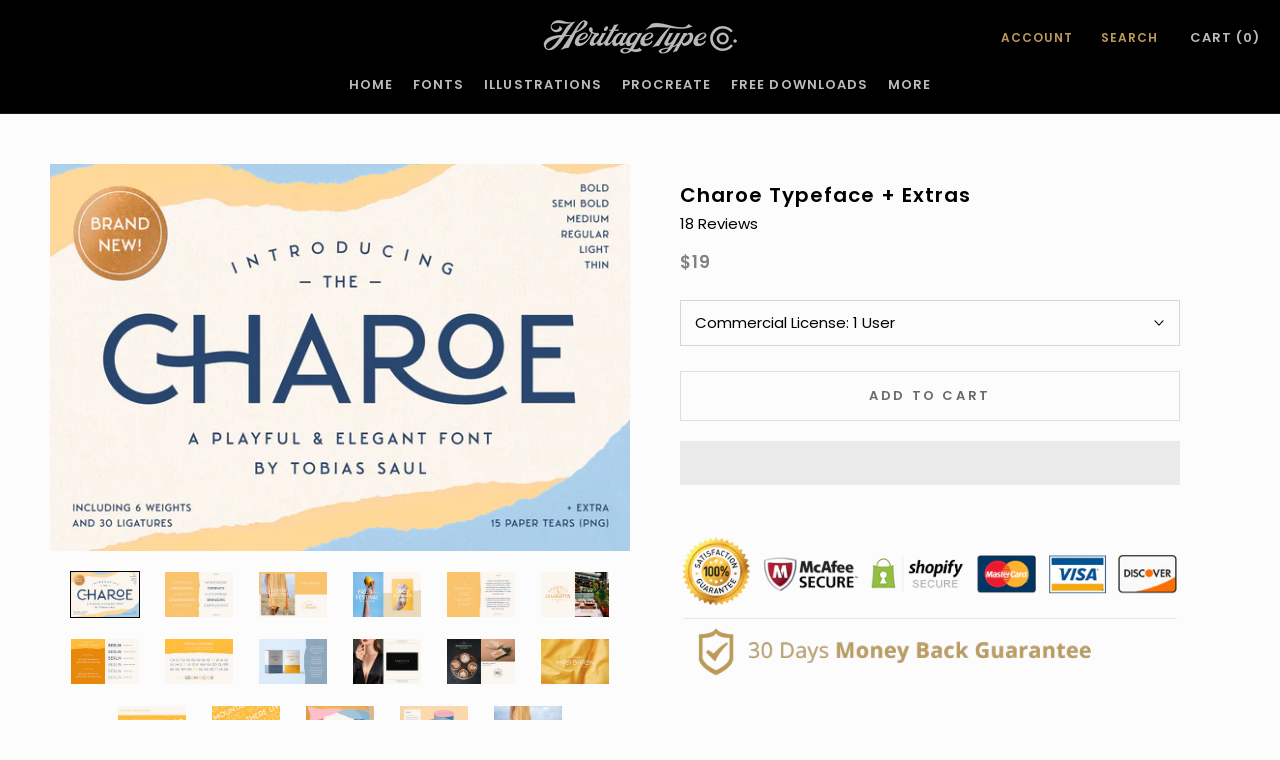

--- FILE ---
content_type: text/html; charset=utf-8
request_url: https://www.heritagetype.com/collections/modern/products/charoe-typeface-extras
body_size: 127718
content:
<!doctype html>
<html class="no-js" lang="en">
	<head>
  <script id="elevar-dl-listener-config" type="application/json">{"data_layer_listener_script": "https://shopify-gtm-suite.getelevar.com/shops/57609aca9baa17447b9928565a097bc65870f843/3.4.3/events.js", "ss_url": null, "signing_key": null, "myshopify_domain": null}</script>
<script>
  (() => {
    if (!window.__ElevarIsGtmSuiteListenerCalled) {
      window.__ElevarIsGtmSuiteListenerCalled = true;
      const configElement = document.getElementById(
        "elevar-dl-listener-config"
      );

      if (!configElement) {
        console.error("Elevar: DLL Config element not found");
        return;
      }

      const config = JSON.parse(configElement.textContent);

      const script = document.createElement("script");
      script.type = "text/javascript";
      script.src = config.data_layer_listener_script;
      script.async = false;
      script.defer = true;

      script.onerror = function () {
        console.error("Elevar: DLL JS script failed to load");
      };
      script.onload = function () {
        if (!window.ElevarGtmSuiteListener) {
          console.error("Elevar: `ElevarGtmSuiteListener` is not defined");
          return;
        }

        window.ElevarGtmSuiteListener.handlers.listen({
          ssUrl: config.ss_url,
          signingKey: config.signing_key,
          myshopifyDomain: config.myshopify_domain
        });
      };

      document.head.appendChild(script);
    }
  })();
</script>

  <!--
Elevar Data Layer

This file is automatically updated and should not be edited directly.

https://knowledge.getelevar.com/how-to-customize-data-layer-version-2

Updated: 2023-06-05 05:11:16+00:00
Version: 3.4.3
-->
<!-- Google Tag Manager -->
<script>
  window.dataLayer = window.dataLayer || [];
</script>
<script>
(function(w,d,s,l,i){w[l]=w[l]||[];w[l].push({"gtm.start":
  new Date().getTime(),event:"gtm.js"});var f=d.getElementsByTagName(s)[0],
  j=d.createElement(s),dl=l!="dataLayer"?"&l="+l:"";j.async=true;j.src=
  "https://www.googletagmanager.com/gtm.js?id="+i+dl;f.parentNode.insertBefore(j,f);
})(window,document,"script","dataLayer","GTM-KSTJ43J");
</script>
<!-- End Google Tag Manager -->
<script id="elevar-gtm-suite-config" type="application/json">{"gtm_id": "GTM-KSTJ43J", "event_config": {"cart_reconcile": true, "cart_view": true, "checkout_complete": true, "checkout_step": true, "collection_view": true, "defers_collection_loading": false, "defers_search_results_loading": false, "product_add_to_cart": true, "product_add_to_cart_ajax": true, "product_remove_from_cart": true, "product_select": true, "product_view": true, "search_results_view": true, "user": true, "save_order_notes": true}, "gtm_suite_script": "https://shopify-gtm-suite.getelevar.com/shops/57609aca9baa17447b9928565a097bc65870f843/3.4.3/gtm-suite.js", "consent_enabled": false, "apex_domain": null}</script>


		<meta charset="utf-8">
		<meta http-equiv="X-UA-Compatible" content="IE=edge,chrome=1">
		<meta name="viewport" content="width=device-width, initial-scale=1.0, height=device-height, minimum-scale=1.0, user-scalable=0">
		<meta name="theme-color" content="">
        <title>Charoe Typeface + Extras</title>
        <meta name="description" content="Our new typeface Charoe is a playful and elegant sans serif, perfect for branding projects, headlines, posters and packaging! Primarily it is characterized by a modern look with straight shapes, but on closer view, you will notice its subtle connection to vintage type design from the early 20th century. A wide range of">
      <!-- Other head content goes here --><link rel="canonical" href="https://www.heritagetype.com/products/charoe-typeface-extras"><link rel="shortcut icon" href="//www.heritagetype.com/cdn/shop/files/HTC_fav_32x32_cc453038-976f-4459-8f62-06ff6d5f5a09_32x32.png?v=1613690396" type="image/png"><meta property="og:type" content="product">
  <meta property="og:title" content="Charoe Typeface + Extras"><meta property="og:image" content="http://www.heritagetype.com/cdn/shop/products/01_436d0a09-7036-42a6-afe2-4cfacd8eed26_grande.jpg?v=1580768663">
    <meta property="og:image:secure_url" content="https://www.heritagetype.com/cdn/shop/products/01_436d0a09-7036-42a6-afe2-4cfacd8eed26_grande.jpg?v=1580768663"><meta property="og:image" content="http://www.heritagetype.com/cdn/shop/products/02_grande.jpg?v=1580768663">
    <meta property="og:image:secure_url" content="https://www.heritagetype.com/cdn/shop/products/02_grande.jpg?v=1580768663"><meta property="og:image" content="http://www.heritagetype.com/cdn/shop/products/03_grande.jpg?v=1580768663">
    <meta property="og:image:secure_url" content="https://www.heritagetype.com/cdn/shop/products/03_grande.jpg?v=1580768663"><meta property="product:price:amount" content="19.00">
  <meta property="product:price:currency" content="USD"><meta property="og:description" content="Our new typeface Charoe is a playful and elegant sans serif, perfect for branding projects, headlines, posters and packaging! Primarily it is characterized by a modern look with straight shapes, but on closer view, you will notice its subtle connection to vintage type design from the early 20th century. A wide range of"><meta property="og:url" content="https://www.heritagetype.com/products/charoe-typeface-extras">
<meta property="og:site_name" content="Heritage Type Co."><meta name="twitter:card" content="summary"><meta name="twitter:title" content="Charoe Typeface + Extras">
  <meta name="twitter:description" content="Our new typeface Charoe is a playful and elegant sans serif, perfect for branding projects, headlines, posters and packaging! Primarily it is characterized by a modern look with straight shapes, but on closer view, you will notice its subtle connection to vintage type design from the early 20th century. A wide range of ligatures, alternate characters, as well as six different weights allow unique and versatile design options! Furthermore it is a unicase typeface, so you can also play with uppercase and lowercase initials. But that’s not all! As a little bonus I included 15 textured paper tears (PNG), which I used for this presentation. Product Content Charoe Bold (OTF, TTF) Charoe Semi Bold (OTF, TTF) Charoe Medium (OTF, TTF) Charoe Regular (OTF, TTF) Charoe Light (OTF, TTF) Charoe Thin (OTF, TTF) 15 High Res. Paper Tears (PNG, 6000px high) Font">
  <meta name="twitter:image" content="https://www.heritagetype.com/cdn/shop/products/01_436d0a09-7036-42a6-afe2-4cfacd8eed26_600x600_crop_center.jpg?v=1580768663">
		

		
		<script src="//www.heritagetype.com/cdn/shop/t/28/assets/lazysizes.min.js?v=174358363404432586981630920726" defer></script>
		
<script src="https://polyfill-fastly.net/v3/polyfill.min.js?unknown=polyfill&features=fetch,Element.prototype.closest,Element.prototype.remove,Element.prototype.classList,Array.prototype.includes,Array.prototype.fill,Object.assign,CustomEvent,IntersectionObserver,IntersectionObserverEntry" defer></script>
      <script src="//www.heritagetype.com/cdn/shop/t/28/assets/libs.min.js?v=88466822118989791001630920727" defer></script>
      <!-- HC - Creating sliders for mobile and desktop - 02 Sep 21 -->
      <script src="//www.heritagetype.com/cdn/shop/t/28/assets/theme.js?v=127190137407030959241631267479" defer></script>
      <script data-src="//www.heritagetype.com/cdn/shop/t/28/assets/custom.js?v=8814717088703906631630920705"></script>
      
        
			
			
				<script>window.performance && window.performance.mark && window.performance.mark('shopify.content_for_header.start');</script><meta id="shopify-digital-wallet" name="shopify-digital-wallet" content="/32583123075/digital_wallets/dialog">
<meta name="shopify-checkout-api-token" content="cb1a1519357a165cd56c0836d8f4c886">
<meta id="in-context-paypal-metadata" data-shop-id="32583123075" data-venmo-supported="false" data-environment="production" data-locale="en_US" data-paypal-v4="true" data-currency="USD">
<link rel="alternate" type="application/json+oembed" href="https://www.heritagetype.com/products/charoe-typeface-extras.oembed">
<script async="async" data-src="/checkouts/internal/preloads.js?locale=en-US"></script>
<link rel="preconnect" href="https://shop.app" crossorigin="anonymous">
<script async="async" data-src="https://shop.app/checkouts/internal/preloads.js?locale=en-US&shop_id=32583123075" crossorigin="anonymous"></script>
<script id="apple-pay-shop-capabilities" type="application/json">{"shopId":32583123075,"countryCode":"DE","currencyCode":"USD","merchantCapabilities":["supports3DS"],"merchantId":"gid:\/\/shopify\/Shop\/32583123075","merchantName":"Heritage Type Co.","requiredBillingContactFields":["postalAddress","email"],"requiredShippingContactFields":["postalAddress","email"],"shippingType":"shipping","supportedNetworks":["visa","maestro","masterCard","amex"],"total":{"type":"pending","label":"Heritage Type Co.","amount":"1.00"},"shopifyPaymentsEnabled":true,"supportsSubscriptions":true}</script>
<script id="shopify-features" type="application/json">{"accessToken":"cb1a1519357a165cd56c0836d8f4c886","betas":["rich-media-storefront-analytics"],"domain":"www.heritagetype.com","predictiveSearch":true,"shopId":32583123075,"locale":"en"}</script>
<script>var Shopify = Shopify || {};
Shopify.shop = "htc-gmbh.myshopify.com";
Shopify.locale = "en";
Shopify.currency = {"active":"USD","rate":"1.0"};
Shopify.country = "US";
Shopify.theme = {"name":"Prestige - Main","id":126588911794,"schema_name":"Prestige","schema_version":"3.3.4","theme_store_id":null,"role":"main"};
Shopify.theme.handle = "null";
Shopify.theme.style = {"id":null,"handle":null};
Shopify.cdnHost = "www.heritagetype.com/cdn";
Shopify.routes = Shopify.routes || {};
Shopify.routes.root = "/";</script>
<script type="module">!function(o){(o.Shopify=o.Shopify||{}).modules=!0}(window);</script>
<script>!function(o){function n(){var o=[];function n(){o.push(Array.prototype.slice.apply(arguments))}return n.q=o,n}var t=o.Shopify=o.Shopify||{};t.loadFeatures=n(),t.autoloadFeatures=n()}(window);</script>
<script>
  window.ShopifyPay = window.ShopifyPay || {};
  window.ShopifyPay.apiHost = "shop.app\/pay";
  window.ShopifyPay.redirectState = null;
</script>
<script id="shop-js-analytics" type="application/json">{"pageType":"product"}</script>
<script type="no-load" async type="module" data-src="//www.heritagetype.com/cdn/shopifycloud/shop-js/modules/v2/client.init-shop-cart-sync_BT-GjEfc.en.esm.js"></script>
<script type="no-load" async type="module" data-src="//www.heritagetype.com/cdn/shopifycloud/shop-js/modules/v2/chunk.common_D58fp_Oc.esm.js"></script>
<script type="no-load" async type="module" data-src="//www.heritagetype.com/cdn/shopifycloud/shop-js/modules/v2/chunk.modal_xMitdFEc.esm.js"></script>
<script type="module">
  await import("//www.heritagetype.com/cdn/shopifycloud/shop-js/modules/v2/client.init-shop-cart-sync_BT-GjEfc.en.esm.js");
await import("//www.heritagetype.com/cdn/shopifycloud/shop-js/modules/v2/chunk.common_D58fp_Oc.esm.js");
await import("//www.heritagetype.com/cdn/shopifycloud/shop-js/modules/v2/chunk.modal_xMitdFEc.esm.js");

  window.Shopify.SignInWithShop?.initShopCartSync?.({"fedCMEnabled":true,"windoidEnabled":true});

</script>
<script>
  window.Shopify = window.Shopify || {};
  if (!window.Shopify.featureAssets) window.Shopify.featureAssets = {};
  window.Shopify.featureAssets['shop-js'] = {"shop-cart-sync":["modules/v2/client.shop-cart-sync_DZOKe7Ll.en.esm.js","modules/v2/chunk.common_D58fp_Oc.esm.js","modules/v2/chunk.modal_xMitdFEc.esm.js"],"init-fed-cm":["modules/v2/client.init-fed-cm_B6oLuCjv.en.esm.js","modules/v2/chunk.common_D58fp_Oc.esm.js","modules/v2/chunk.modal_xMitdFEc.esm.js"],"shop-cash-offers":["modules/v2/client.shop-cash-offers_D2sdYoxE.en.esm.js","modules/v2/chunk.common_D58fp_Oc.esm.js","modules/v2/chunk.modal_xMitdFEc.esm.js"],"shop-login-button":["modules/v2/client.shop-login-button_QeVjl5Y3.en.esm.js","modules/v2/chunk.common_D58fp_Oc.esm.js","modules/v2/chunk.modal_xMitdFEc.esm.js"],"pay-button":["modules/v2/client.pay-button_DXTOsIq6.en.esm.js","modules/v2/chunk.common_D58fp_Oc.esm.js","modules/v2/chunk.modal_xMitdFEc.esm.js"],"shop-button":["modules/v2/client.shop-button_DQZHx9pm.en.esm.js","modules/v2/chunk.common_D58fp_Oc.esm.js","modules/v2/chunk.modal_xMitdFEc.esm.js"],"avatar":["modules/v2/client.avatar_BTnouDA3.en.esm.js"],"init-windoid":["modules/v2/client.init-windoid_CR1B-cfM.en.esm.js","modules/v2/chunk.common_D58fp_Oc.esm.js","modules/v2/chunk.modal_xMitdFEc.esm.js"],"init-shop-for-new-customer-accounts":["modules/v2/client.init-shop-for-new-customer-accounts_C_vY_xzh.en.esm.js","modules/v2/client.shop-login-button_QeVjl5Y3.en.esm.js","modules/v2/chunk.common_D58fp_Oc.esm.js","modules/v2/chunk.modal_xMitdFEc.esm.js"],"init-shop-email-lookup-coordinator":["modules/v2/client.init-shop-email-lookup-coordinator_BI7n9ZSv.en.esm.js","modules/v2/chunk.common_D58fp_Oc.esm.js","modules/v2/chunk.modal_xMitdFEc.esm.js"],"init-shop-cart-sync":["modules/v2/client.init-shop-cart-sync_BT-GjEfc.en.esm.js","modules/v2/chunk.common_D58fp_Oc.esm.js","modules/v2/chunk.modal_xMitdFEc.esm.js"],"shop-toast-manager":["modules/v2/client.shop-toast-manager_DiYdP3xc.en.esm.js","modules/v2/chunk.common_D58fp_Oc.esm.js","modules/v2/chunk.modal_xMitdFEc.esm.js"],"init-customer-accounts":["modules/v2/client.init-customer-accounts_D9ZNqS-Q.en.esm.js","modules/v2/client.shop-login-button_QeVjl5Y3.en.esm.js","modules/v2/chunk.common_D58fp_Oc.esm.js","modules/v2/chunk.modal_xMitdFEc.esm.js"],"init-customer-accounts-sign-up":["modules/v2/client.init-customer-accounts-sign-up_iGw4briv.en.esm.js","modules/v2/client.shop-login-button_QeVjl5Y3.en.esm.js","modules/v2/chunk.common_D58fp_Oc.esm.js","modules/v2/chunk.modal_xMitdFEc.esm.js"],"shop-follow-button":["modules/v2/client.shop-follow-button_CqMgW2wH.en.esm.js","modules/v2/chunk.common_D58fp_Oc.esm.js","modules/v2/chunk.modal_xMitdFEc.esm.js"],"checkout-modal":["modules/v2/client.checkout-modal_xHeaAweL.en.esm.js","modules/v2/chunk.common_D58fp_Oc.esm.js","modules/v2/chunk.modal_xMitdFEc.esm.js"],"shop-login":["modules/v2/client.shop-login_D91U-Q7h.en.esm.js","modules/v2/chunk.common_D58fp_Oc.esm.js","modules/v2/chunk.modal_xMitdFEc.esm.js"],"lead-capture":["modules/v2/client.lead-capture_BJmE1dJe.en.esm.js","modules/v2/chunk.common_D58fp_Oc.esm.js","modules/v2/chunk.modal_xMitdFEc.esm.js"],"payment-terms":["modules/v2/client.payment-terms_Ci9AEqFq.en.esm.js","modules/v2/chunk.common_D58fp_Oc.esm.js","modules/v2/chunk.modal_xMitdFEc.esm.js"]};
</script>
<script>(function() {
  var isLoaded = false;
  function asyncLoad() {
    if (isLoaded) return;
    isLoaded = true;
    var urls = ["https:\/\/cdn1.stamped.io\/files\/widget.min.js?shop=htc-gmbh.myshopify.com","https:\/\/d23dclunsivw3h.cloudfront.net\/redirect-app.js?shop=htc-gmbh.myshopify.com","\/\/loader.wisepops.com\/get-loader.js?v=1\u0026site=8i3fWic9ai\u0026shop=htc-gmbh.myshopify.com","https:\/\/static.klaviyo.com\/onsite\/js\/HiUZT5\/klaviyo.js?company_id=HiUZT5\u0026shop=htc-gmbh.myshopify.com","https:\/\/cdn.hextom.com\/js\/ultimatesalesboost.js?shop=htc-gmbh.myshopify.com","https:\/\/na.shgcdn3.com\/pixel-collector.js?shop=htc-gmbh.myshopify.com","\/\/cdn.shopify.com\/proxy\/403098f6dd1aff87355c4ab025cde44b1421ff43a92d64883d8c358ffcd4ab60\/api.goaffpro.com\/loader.js?shop=htc-gmbh.myshopify.com\u0026sp-cache-control=cHVibGljLCBtYXgtYWdlPTkwMA"];
    for (var i = 0; i < urls.length; i++) {
      var s = document.createElement('script');
      s.type = 'text/javascript';
      s.async = true;
      s.src = urls[i];
      var x = document.getElementsByTagName('script')[0];
      x.parentNode.insertBefore(s, x);
    }
  };
  if(window.attachEvent) {
    window.attachEvent('onload', asyncLoad);
  } else {
    window.addEventListener('wnw_load', asyncLoad, false);
  }
})();</script>
<script id="__st">var __st={"a":32583123075,"offset":-18000,"reqid":"90dff769-568a-4f1b-b2d9-119fd1958d7e-1769111089","pageurl":"www.heritagetype.com\/collections\/modern\/products\/charoe-typeface-extras","u":"4c51ddf9c31f","p":"product","rtyp":"product","rid":4488289452163};</script>
<script>window.ShopifyPaypalV4VisibilityTracking = true;</script>
<script id="form-persister">!function(){'use strict';const t='contact',e='new_comment',n=[[t,t],['blogs',e],['comments',e],[t,'customer']],o='password',r='form_key',c=['recaptcha-v3-token','g-recaptcha-response','h-captcha-response',o],s=()=>{try{return window.sessionStorage}catch{return}},i='__shopify_v',u=t=>t.elements[r],a=function(){const t=[...n].map((([t,e])=>`form[action*='/${t}']:not([data-nocaptcha='true']) input[name='form_type'][value='${e}']`)).join(',');var e;return e=t,()=>e?[...document.querySelectorAll(e)].map((t=>t.form)):[]}();function m(t){const e=u(t);a().includes(t)&&(!e||!e.value)&&function(t){try{if(!s())return;!function(t){const e=s();if(!e)return;const n=u(t);if(!n)return;const o=n.value;o&&e.removeItem(o)}(t);const e=Array.from(Array(32),(()=>Math.random().toString(36)[2])).join('');!function(t,e){u(t)||t.append(Object.assign(document.createElement('input'),{type:'hidden',name:r})),t.elements[r].value=e}(t,e),function(t,e){const n=s();if(!n)return;const r=[...t.querySelectorAll(`input[type='${o}']`)].map((({name:t})=>t)),u=[...c,...r],a={};for(const[o,c]of new FormData(t).entries())u.includes(o)||(a[o]=c);n.setItem(e,JSON.stringify({[i]:1,action:t.action,data:a}))}(t,e)}catch(e){console.error('failed to persist form',e)}}(t)}const f=t=>{if('true'===t.dataset.persistBound)return;const e=function(t,e){const n=function(t){return'function'==typeof t.submit?t.submit:HTMLFormElement.prototype.submit}(t).bind(t);return function(){let t;return()=>{t||(t=!0,(()=>{try{e(),n()}catch(t){(t=>{console.error('form submit failed',t)})(t)}})(),setTimeout((()=>t=!1),250))}}()}(t,(()=>{m(t)}));!function(t,e){if('function'==typeof t.submit&&'function'==typeof e)try{t.submit=e}catch{}}(t,e),t.addEventListener('submit',(t=>{t.preventDefault(),e()})),t.dataset.persistBound='true'};!function(){function t(t){const e=(t=>{const e=t.target;return e instanceof HTMLFormElement?e:e&&e.form})(t);e&&m(e)}document.addEventListener('submit',t),document.addEventListener('',(()=>{const e=a();for(const t of e)f(t);var n;n=document.body,new window.MutationObserver((t=>{for(const e of t)if('childList'===e.type&&e.addedNodes.length)for(const t of e.addedNodes)1===t.nodeType&&'FORM'===t.tagName&&a().includes(t)&&f(t)})).observe(n,{childList:!0,subtree:!0,attributes:!1}),document.removeEventListener('submit',t)}))}()}();</script>
<script integrity="sha256-4kQ18oKyAcykRKYeNunJcIwy7WH5gtpwJnB7kiuLZ1E=" data-source-attribution="shopify.loadfeatures" type="no-load" data-src="//www.heritagetype.com/cdn/shopifycloud/storefront/assets/storefront/load_feature-a0a9edcb.js" crossorigin="anonymous"></script>
<script crossorigin="anonymous" type="no-load" data-src="//www.heritagetype.com/cdn/shopifycloud/storefront/assets/shopify_pay/storefront-65b4c6d7.js?v=20250812"></script>
<script data-source-attribution="shopify.dynamic_checkout.dynamic.init">var Shopify=Shopify||{};Shopify.PaymentButton=Shopify.PaymentButton||{isStorefrontPortableWallets:!0,init:function(){window.Shopify.PaymentButton.init=function(){};var t=document.createElement("script");t.src="https://www.heritagetype.com/cdn/shopifycloud/portable-wallets/latest/portable-wallets.en.js",t.type="module",document.head.appendChild(t)}};
</script>
<script data-source-attribution="shopify.dynamic_checkout.buyer_consent">
  function portableWalletsHideBuyerConsent(e){var t=document.getElementById("shopify-buyer-consent"),n=document.getElementById("shopify-subscription-policy-button");t&&n&&(t.classList.add("hidden"),t.setAttribute("aria-hidden","true"),n.removeEventListener("click",e))}function portableWalletsShowBuyerConsent(e){var t=document.getElementById("shopify-buyer-consent"),n=document.getElementById("shopify-subscription-policy-button");t&&n&&(t.classList.remove("hidden"),t.removeAttribute("aria-hidden"),n.addEventListener("click",e))}window.Shopify?.PaymentButton&&(window.Shopify.PaymentButton.hideBuyerConsent=portableWalletsHideBuyerConsent,window.Shopify.PaymentButton.showBuyerConsent=portableWalletsShowBuyerConsent);
</script>
<script>
  function portableWalletsCleanup(e){e&&e.src&&console.error("Failed to load portable wallets script "+e.src);var t=document.querySelectorAll("shopify-accelerated-checkout .shopify-payment-button__skeleton, shopify-accelerated-checkout-cart .wallet-cart-button__skeleton"),e=document.getElementById("shopify-buyer-consent");for(let e=0;e<t.length;e++)t[e].remove();e&&e.remove()}function portableWalletsNotLoadedAsModule(e){e instanceof ErrorEvent&&"string"==typeof e.message&&e.message.includes("import.meta")&&"string"==typeof e.filename&&e.filename.includes("portable-wallets")&&(window.removeEventListener("error",portableWalletsNotLoadedAsModule),window.Shopify.PaymentButton.failedToLoad=e,"loading"===document.readyState?document.addEventListener("",window.Shopify.PaymentButton.init):window.Shopify.PaymentButton.init())}window.addEventListener("error",portableWalletsNotLoadedAsModule);
</script>

<script type="module" data-src="https://www.heritagetype.com/cdn/shopifycloud/portable-wallets/latest/portable-wallets.en.js" onError="portableWalletsCleanup(this)" crossorigin="anonymous"></script>
<script nomodule>
  document.addEventListener("", portableWalletsCleanup);
</script>

<link id="shopify-accelerated-checkout-styles" rel="stylesheet" media="screen" href="https://www.heritagetype.com/cdn/shopifycloud/portable-wallets/latest/accelerated-checkout-backwards-compat.css" crossorigin="anonymous">
<style id="shopify-accelerated-checkout-cart">
        #shopify-buyer-consent {
  margin-top: 1em;
  display: inline-block;
  width: 100%;
}

#shopify-buyer-consent.hidden {
  display: none;
}

#shopify-subscription-policy-button {
  background: none;
  border: none;
  padding: 0;
  text-decoration: underline;
  font-size: inherit;
  cursor: pointer;
}

#shopify-subscription-policy-button::before {
  box-shadow: none;
}

      </style>

<script>window.performance && window.performance.mark && window.performance.mark('shopify.content_for_header.end');</script>
			
		

		<link rel="stylesheet" href="//www.heritagetype.com/cdn/shop/t/28/assets/theme.scss.css?v=175777743219092225371759333142">
		<style id="custom_css"></style>
		<script>window.XMLHttpRequest?xmlhttp=new XMLHttpRequest:xmlhttp=new ActiveXObject("Microsoft.XMLHTTP"),xmlhttp.onreadystatechange=function(){4==xmlhttp.readyState&&200==xmlhttp.status&&(document.getElementById("custom_css").innerHTML=xmlhttp.responseText)},xmlhttp.open("GET","//www.heritagetype.com/cdn/shop/t/28/assets/custom.css?v=157276096425394725831630920704",!1),xmlhttp.send();</script>
		<style id="custome_style_css"></style>
		<script>window.XMLHttpRequest?xmlhttp=new XMLHttpRequest:xmlhttp=new ActiveXObject("Microsoft.XMLHTTP"),xmlhttp.onreadystatechange=function(){4==xmlhttp.readyState&&200==xmlhttp.status&&(document.getElementById("custome_style_css").innerHTML=xmlhttp.responseText)},xmlhttp.open("GET","//www.heritagetype.com/cdn/shop/t/28/assets/custome-style.css?v=85684104108006077691630920705",!1),xmlhttp.send();</script>
<!--
		<link rel="stylesheet" href="//www.heritagetype.com/cdn/shop/t/28/assets/theme.scss.css?v=175777743219092225371759333142">
		<link rel="stylesheet" href="//www.heritagetype.com/cdn/shop/t/28/assets/custom.css?v=157276096425394725831630920704">
		<link rel="stylesheet" href="//www.heritagetype.com/cdn/shop/t/28/assets/custome-style.css?v=85684104108006077691630920705">
-->
		<script>
			// This allows to expose several variables to the global scope, to be used in scripts
			window.theme = {
				template: "product",
				shopCurrency: "USD",
				moneyFormat: "${{amount}}",
				moneyWithCurrencyFormat: "${{amount}} USD",
				currencyConversionEnabled: false,
				currencyConversionMoneyFormat: "money_format",
				currencyConversionRoundAmounts: false,
				productImageSize: "natural",
				searchMode: "product,article",
				showPageTransition: true,
				showElementStaggering: false,
				showImageZooming: true,
				enableExperimentalResizeObserver: false
 			};
			window.languages = {
				cartAddNote: "Add Order Note",
				cartEditNote: "Edit Order Note",
				productImageLoadingError: "This image could not be loaded. Please try to reload the page.",
				productFormAddToCart: "Add to cart",
				productFormUnavailable: "Unavailable",
				productFormSoldOut: "DROPPING SOON",
				shippingEstimatorOneResult: "1 option available:",
				shippingEstimatorMoreResults: "{{count}} options available:",
				shippingEstimatorNoResults: "No shipping could be found"
			};
			window.lazySizesConfig = {
				loadHidden: false,
				hFac: 0.5,
				expFactor: 2,
				ricTimeout: 150,
				lazyClass: 'Image--lazyLoad',
				loadingClass: 'Image--lazyLoading',
				loadedClass: 'Image--lazyLoaded'
			};
			document.documentElement.className = document.documentElement.className.replace('no-js', 'js');
			document.documentElement.style.setProperty('--window-height', window.innerHeight + 'px');
			// We do a quick detection of some features (we could use Modernizr but for so little...)
			(function() {
				document.documentElement.className += ((window.CSS && window.CSS.supports('(position: sticky) or (position: -webkit-sticky)')) ? ' supports-sticky' : ' no-supports-sticky');
				document.documentElement.className += (window.matchMedia('(-moz-touch-enabled: 1), (hover: none)')).matches ? ' no-supports-hover' : ' supports-hover';
			}());
			window.onpageshow = function (event) {
				if (event.persisted) {
					window.location.reload();
				}
			};
		</script>
      

      	                




      
      
      
<!-- "snippets/limespot.liquid" was not rendered, the associated app was uninstalled -->
		<!-- "snippets/booster-seo.liquid" was not rendered, the associated app was uninstalled -->
      
		
  <script type="application/ld+json">
  {
    "@context": "http://schema.org",
    "@type": "Product",
    "offers": {
      "@type": "Offer",
      "availability":"https://schema.org/InStock",
      "price": "19.00",
      "priceCurrency": "USD",
      "url": "https://www.heritagetype.com/products/charoe-typeface-extras"
    },
    "brand": "TOBIAS SAUL",
    "name": "Charoe Typeface + Extras",
"aggregateRating": {
"@type": "AggregateRating",
"ratingValue": 4.89,
"reviewCount": 18,
"bestRating": 5,
"worstRating": 1
},
"review": {
"@type": "Review",
"reviewRating": {
"@type": "Rating",
"ratingValue": "5",
"bestRating": "5"
},
"author": {
"@type": "Organization",
"name": "Heritage Type Co."
}
},

    "description": "Our new typeface Charoe is a playful and elegant sans serif, perfect for branding projects, headlines, posters and packaging! Primarily it is characterized by a modern look with straight shapes, but on closer view, you will notice its subtle connection to vintage type design from the early 20th century.\nA wide range of ligatures, alternate characters, as well as six different weights allow unique and versatile design options! Furthermore it is a unicase typeface, so you can also play with uppercase and lowercase initials. But that’s not all! As a little bonus I included 15 textured paper tears (PNG), which I used for this presentation.\n\nProduct Content\n\nCharoe Bold (OTF, TTF)\nCharoe Semi Bold (OTF, TTF)\nCharoe Medium (OTF, TTF)\nCharoe Regular (OTF, TTF)\nCharoe Light (OTF, TTF)\nCharoe Thin (OTF, TTF)\n15 High Res. Paper Tears (PNG, 6000px high)\n\n\nFont Features\n\n\n6 Weights (Bold – Thin)\nCharacter set A-Z with some special lowercase options\nSpecial Ligatures\nStylistic Alternates\nNumerals \u0026amp; Punctuation\nAccented Characters (West Europe)\n\n\nPLEASE NOTEMost of the fonts require advanced graphic software that supports Open Type Features like Adobe Illustrator, InDesign or Photoshop. I can’t guarantee complete usability in basic text software like Microsoft Word or similar.\nAfter checking out, you will immediately receive an email with a download link to your files.\n\nCheck out our license agreement here: License AgreementFor any other questions please check our: FAQ\n",
    "category": "Font",
    "url": "https://www.heritagetype.com/products/charoe-typeface-extras",
    "image": {
      "@type": "ImageObject",
      "url": "https://www.heritagetype.com/cdn/shop/products/01_436d0a09-7036-42a6-afe2-4cfacd8eed26_1024x1024.jpg?v=1580768663",
      "image": "https://www.heritagetype.com/cdn/shop/products/01_436d0a09-7036-42a6-afe2-4cfacd8eed26_1024x1024.jpg?v=1580768663",
      "name": "Charoe Typeface + Extras - HTC GmbH",
      "width": 1024,
      "height": 1024
    }
  }
  </script>


		<meta name="google-site-verification" content="--bulPlndI9HDhuVtgQ7mC_sbTFdpPqaztgP4yiLLx4">
		<!-- Load DM Serif Display Google Font -->
		<link href="https://fonts.googleapis.com/css2?family=DM+Serif+Display:ital@0;1&display=swap" rel="stylesheet">
		<!-- Pinterest Claim Code -->
		<meta name="p:domain_verify" content="245ba2a1326eceb2bac19506ad2c993c">
		<!-- Ahrefs Authentication code -->
		<meta name="ahrefs-site-verification" content="c6f6130cb29cc6ec80acbc174cea13aede82da3634d87f2f5368efd216da6a37">
		<!-- BeginShopPopAddon -->
		<script>Shopify.shopPopSettings = {"proof_enabled":true,"proof_show_add_to_cart":true,"proof_mobile_enabled":true,"proof_mobile_position":"Bottom","proof_desktop_position":"Bottom Left","proof_show_on_product_page":true,"proof_hide_notification_after":30,"proof_display_time":5,"proof_interval_time":30,"proof_order_random":false,"proof_fetch_count":30,"proof_cycle":true,"proof_anonymize":true,"proof_anonymize_text":null,"proof_hours_before_obscure":48,"proof_sequential":true,"proof_top":10,"proof_left":10,"proof_right":10,"proof_bottom":10,"proof_background_color":"#FFFFFF","proof_font_color":"#000000","proof_custom_css":null,"proof_border_radius":40,"proof_first_interval_time":14,"proof_locale":"en"};</script>
		<!-- EndShopPopAddon -->
		<!-- Google Optimize Code -->
		<script type="lazyload2" data-src="https://www.googleoptimize.com/optimize.js?id=OPT-55LK2WL"></script>
		

<script type="text/javascript">
  
    window.SHG_CUSTOMER = null;
  
</script>




  
<meta name="shogun_placeholder" content="shogun_placeholder" />









		<script type="lazyload2">pintrk('track', 'pagevisit');</script>
	

<script id="sca_fg_cart_ShowGiftAsProductTemplate" type="text/template">
  
  <div class="item not-sca-qv" id="sca-freegift-{{productID}}">
    <a class="close_box" style="display: none;position: absolute;top:5px;right: 10px;font-size: 22px;font-weight: bold;cursor: pointer;text-decoration:none;color: #aaa;">×</a>
    <a href="/products/{{productHandle}}" target="_blank"><img style="margin-left: auto; margin-right: auto; width: 50%;" class="lazyOwl" data-src="{{productImageURL}}"></a>
    <div class="sca-product-shop">
      <div class="review-summary3">
        <div class="yotpo bottomLine" style="text-align:center"
          data-product-id="{{productID}}"
          data-product-models="{{productID}}"
          data-name="{{productTitle}}"
          data-url="/products/{{productHandle}}">
        </div>
      </div>
      <div class="f-fix"><span class="sca-product-title" style="white-space: nowrap;color:#000;{{showfgTitle}}">{{productTitle}}</span>
          <div id="product-variants-{{productID}}">
            <div class="sca-price" id="price-field-{{productID}}">
              <span class="sca-old-price">{{variant_compare_at_price}}</span>
              <span class="sca-special-price">{{variant_price}}</span>
            </div>
            <div id="stay-content-sca-freegift-{{productID}}" class="sca-fg-cart-item">
              <a class="close_box" style="display: none;position: absolute;top:5px;right: 10px;font-size: 22px;font-weight: bold;cursor: pointer;text-decoration:none;color: #aaa;">×</a>
              <select id="product-select-{{productID}}" name="id" style="display: none">
                {{optionVariantData}}
              </select>
            </div>
          </div>
          <button type='button' id="sca-btn-select-{{productID}}" class="sca-button" onclick="onclickSelect_{{productID}}();"><span>{{SelectButton}}</span></button>
          <button type='button' id="sca-btn-{{productID}}" class="sca-button" style="display: none"><span>{{AddToCartButton}}</span></button>
      </div>
    </div>
  </div>
  
</script>
<script id = "sca_fg_cart_ShowGiftAsProductScriptTemplate" type="text/template">
  
  
    var selectCallback_{{productID}}=function(t,a){if(t?(t.available?(SECOMAPP.jQuery("#sca-btn-{{productID}}").removeClass("disabled").removeAttr("disabled").html("<span>{{AddToCartButton}}</span>").fadeTo(200,1),SECOMAPP.jQuery("#sca-btn-{{productID}}").unbind("click"),SECOMAPP.jQuery("#sca-btn-{{productID}}").click(SECOMAPP.jQuery.proxy(function(){SECOMAPP.addGiftToCart(t.id,1)},t))):SECOMAPP.jQuery("#sca-btn-{{productID}}").html("<span>{{UnavailableButton}}</span>").addClass("disabled").attr("disabled","disabled").fadeTo(200,.5),t.compare_at_price>t.price?SECOMAPP.jQuery("#price-field-{{productID}}").html("<span class='sca-old-price'>"+SECOMAPP.formatMoney(t.compare_at_price)+"</span>&nbsp;<s class='sca-special-price'>"+SECOMAPP.formatMoney(t.price)+"</s>"):SECOMAPP.jQuery("#price-field-{{productID}}").html("<span class='sca-special-price'>"+SECOMAPP.formatMoney(t.price)+"</span>")):SECOMAPP.jQuery("#sca-btn-{{productID}}").html("<span>{{UnavailableButton}}</span>").addClass("disabled").attr("disabled","disabled").fadeTo(200,.5),t&&t.featured_image){var e=SECOMAPP.jQuery("#sca-freegift-{{productID}} img"),_=t.featured_image,c=e[0];Shopify.Image.switchImage(_,c,function(t,a,e){SECOMAPP.jQuery(e).parents("a").attr("href",t),SECOMAPP.jQuery(e).attr("src",t)})}},onclickSelect_{{productID}}=function(t){SECOMAPP.jQuery.getJSON("/products/{{productHandle}}.js",{_:(new Date).getTime()},function(t){SECOMAPP.jQuery(".owl-item #sca-freegift-{{productID}} span.sca-product-title").html(t.title);var e=[];SECOMAPP.jQuery.each(t.options,function(t,a){e[t]=a.name}),t.options=e;for(var a={{variantsGiftList}},_={{mainVariantsList}},c=t.variants.length-1;-1<c;c--)a.indexOf(t.variants[c].id)<0&&_.indexOf(t.variants[c].id)<0&&t.variants.splice(c,1);for(var o=_.length-1;-1<o;o--){var i=a[o],r=_[o],n=-1,s=-1;for(c=t.variants.length-1;-1<c;c--)t.variants[c].id==i?n=c:t.variants[c].id==r&&(s=c);-1<n&&-1<s&n!==s?("undefined"!=typeof SECOMAPP&&void 0!==SECOMAPP.fgsettings&&!0===SECOMAPP.fgsettings.sca_sync_gift&&void 0!==SECOMAPP.fgsettings.sca_fg_gift_variant_quantity_format&&"equal_original_inventory"===SECOMAPP.fgsettings.sca_fg_gift_variant_quantity_format&&(t.variants[n].available=t.variants[s].available,t.variants[n].inventory_management=t.variants[s].inventory_management),t.variants[n].option1=t.variants[s].option1,t.variants[n].options[0].name=t.variants[s].options[0].name,t.variants[n].options[1]&&(t.variants[n].options[1].name=t.variants[s].options[1].name,t.variants[n].option2=t.variants[s].option2),t.variants[n].options[2]&&(t.variants[n].options[2].name=t.variants[s].options[2].name,t.variants[n].option3=t.variants[s].option3),t.variants[n].title=t.variants[s].title,t.variants[n].name=t.variants[s].name,t.variants[n].public_title=t.variants[s].public_title,t.variants.splice(s,1)):(t.variants[s].id=i,t.variants[s].compare_at_price||(t.variants[s].compare_at_price=t.variants[s].price),t.variants[s].price=SECOMAPP.fgdata.giftid_price_mapping[i])}SECOMAPP.jQuery("#sca-btn-select-{{productID}}").hide(),SECOMAPP.jQuery("#product-select-{{productID}}").show(),SECOMAPP.jQuery("#sca-btn-{{productID}}").show(),SECOMAPP.jQuery("#stay-content-sca-freegift-{{productID}} .close_box").show(),SECOMAPP.jQuery("#stay-content-sca-freegift-{{productID}} .close_box").click(function(){SECOMAPP.jQuery("#stay-content-sca-freegift-{{productID}}").hide(),SECOMAPP.jQuery("#sca-btn-{{productID}}").hide(),SECOMAPP.jQuery("#sca-btn-select-{{productID}}").show()}),onclickSelect_{{productID}}=function(){SECOMAPP.jQuery("#stay-content-sca-freegift-{{productID}}").show(),SECOMAPP.jQuery("#sca-btn-{{productID}}").show(),SECOMAPP.jQuery("#sca-btn-select-{{productID}}").hide()},1==t.variants.length?(-1!==t.variants[0].title.indexOf("Default")&&SECOMAPP.jQuery("#sca-freegift-{{productID}} .selector-wrapper").hide(),1==t.variants[0].available&&(SECOMAPP.jQuery("#sca-btn-{{productID}}").show(),SECOMAPP.jQuery("#sca-btn-select-{{productID}}").hide(),SECOMAPP.jQuery("#sca-btn-{{productID}}").removeClass("disabled").removeAttr("disabled").html("<span>{{AddToCartButton}}</span>").fadeTo(200,1),SECOMAPP.jQuery("#sca-btn-{{productID}}").unbind("click"),SECOMAPP.jQuery("#sca-btn-{{productID}}").click(SECOMAPP.jQuery.proxy(function(){SECOMAPP.addGiftToCart(t.variants[0].id,1)},t)))):(new Shopify.OptionSelectors("product-select-{{productID}}",{product:t,onVariantSelected:selectCallback_{{productID}},enableHistoryState:!0}),SECOMAPP.jQuery("#stay-content-sca-freegift-{{productID}}").show(),SECOMAPP.jQuery("#stay-content-sca-freegift-{{productID}}").focus())})};1=={{variantsGiftList}}.length&&onclickSelect_{{productID}}();
  
</script>

<script id="sca_fg_cart_ShowGiftAsVariantTemplate" type="text/template">
  
  <div class="item not-sca-qv" id="sca-freegift-{{variantID}}">
    <a href="/products/{{productHandle}}?variant={{originalVariantID}}" target="_blank"><img style="margin-left: auto; margin-right: auto; width: 50%;" class="lazyOwl" data-src="{{variantImageURL}}"></a>
    <div class="sca-product-shop">
      <div class="review-summary3">
        <div class="yotpo bottomLine" style="text-align:center"
          data-product-id="{{productID}}"
          data-product-models="{{productID}}"
          data-name="{{productTitle}}"
          data-url="/products/{{productHandle}}">
        </div>
      </div>
      <div class="f-fix">
        <span class="sca-product-title" style="white-space: nowrap;color:#000;">{{variantTitle}}</span>
        <div class="sca-price">
          <span class="sca-old-price">{{variant_compare_at_price}}</span>
          <span class="sca-special-price">{{variant_price}}</span>
        </div>
        <button type="button" id="sca-btn{{variantID}}" class="sca-button" onclick="SECOMAPP.addGiftToCart({{variantID}},1);">
          <span>{{AddToCartButton}}</span>
        </button>
      </div>
    </div>
  </div>
  
</script>

<script id="sca_fg_prod_GiftList" type="text/template">
  
  <a style="text-decoration: none !important" id ="{{giftShowID}}" class="product-image freegif-product-image freegift-info-{{giftShowID}}"
     title="{{giftTitle}}" href="/products/{{productsHandle}}">
    <img class="not-sca-qv" src="{{giftImgUrl}}" alt="{{giftTitle}}" />
  </a>
  
</script>

<script id="sca_fg_prod_Gift_PopupDetail" type="text/template">
  
  <div class="sca-fg-item fg-info-{{giftShowID}}" style="display:none;z-index:2147483647;">
    <div class="sca-fg-item-options">
      <div class="sca-fg-item-option-title">
        <em>{{freegiftRuleName}}</em>
      </div>
      <div class="sca-fg-item-option-ct">
        <!--        <div class="sca-fg-image-item">
                        <img src="{{giftImgUrl}}" /> -->
        <div class="sca-fg-item-name">
          <a href="#">{{giftTitle}}</a>
        </div>
        <!--        </div> -->
      </div>
    </div>
  </div>
  
</script>

<script id="sca_fg_ajax_GiftListPopup" type="text/template">
  
  <div id="freegift_popup" class="mfp-hide">
    <div id="sca-fg-owl-carousel">
      <div id="freegift_cart_container" class="sca-fg-cart-container" style="display: none;">
        <div id="freegift_message" class="owl-carousel"></div>
      </div>
      <div id="sca-fg-slider-cart" style="display: none;">
        <div class="sca-fg-cart-title">
          <strong>{{popupTitle}}</strong>
        </div>
        <div id="sca_freegift_list" class="owl-carousel"></div>
      </div>
    </div>
  </div>
  
</script>

<script id="sca_fg_checkout_confirm_popup" type="text/template">
    
         <div class='sca-fg-checkout-confirm-popup' style='font-family: "Myriad","Cardo","Big Caslon","Bodoni MT",Georgia,serif; position: relative;background: #FFF;padding: 20px 20px 50px 20px;width: auto;max-width: 500px;margin: 20px auto;'>
             <h1 style='font-family: "Oswald","Cardo","Big Caslon","Bodoni MT",Georgia,serif;'>YOU CAN STILL ADD MORE!</h1>
             <p>You get 1 free item with every product purchased. It looks like you can still add more free item(s) to your cart. What would you like to do?</p>
             <p class='sca-fg-checkout-confirm-buttons' style='float: right;'>
                 <a class='btn popup-modal-dismiss action_button add_to_cart' href='#' style='width: 200px !important;margin-right: 20px;'>ADD MORE</a>
                 <a class='btn checkout__button continue-checkout action_button add_to_cart' href='/checkout' style='width: 200px !important;'>CHECKOUT</a>
             </p>
         </div>
    
</script>



<link href="//www.heritagetype.com/cdn/shop/t/28/assets/sca.freegift.css?v=95952017956023990191630920741" rel="stylesheet" type="text/css" media="all" />
<script src="//www.heritagetype.com/cdn/shopifycloud/storefront/assets/themes_support/option_selection-b017cd28.js" type="text/javascript"></script>
<script data-cfasync="false">
    Shopify.money_format = "${{amount}}";
    //enable checking free gifts condition when checkout clicked
    if ((typeof SECOMAPP) === 'undefined') { window.SECOMAPP = {}; };
    SECOMAPP.enableOverrideCheckout = true;
    //    SECOMAPP.preStopAppCallback = function(cart){
    //        if(typeof yotpo!=='undefined' && typeof yotpo.initWidgets==='function'){
    //            yotpo.initWidgets();
    //        }
    //    }
</script>
<script data-cfasync="false" type="text/javascript">
  /* Smart Ecommerce App (SEA Inc)
  * http://www.secomapp.com
  * Do not reuse those source codes if don't have permission of us.
  * */
  
  
  !function(){Array.isArray||(Array.isArray=function(e){return"[object Array]"===Object.prototype.toString.call(e)}),"function"!=typeof Object.create&&(Object.create=function(e){function t(){}return t.prototype=e,new t}),Object.keys||(Object.keys=function(e){var t,o=[];for(t in e)Object.prototype.hasOwnProperty.call(e,t)&&o.push(t);return o}),String.prototype.endsWith||Object.defineProperty(String.prototype,"endsWith",{value:function(e,t){var o=this.toString();(void 0===t||t>o.length)&&(t=o.length),t-=e.length;var r=o.indexOf(e,t);return-1!==r&&r===t},writable:!0,enumerable:!0,configurable:!0}),Array.prototype.indexOf||(Array.prototype.indexOf=function(e,t){var o;if(null==this)throw new TypeError('"this" is null or not defined');var r=Object(this),i=r.length>>>0;if(0===i)return-1;var n=+t||0;if(Math.abs(n)===1/0&&(n=0),n>=i)return-1;for(o=Math.max(n>=0?n:i-Math.abs(n),0);o<i;){if(o in r&&r[o]===e)return o;o++}return-1}),Array.prototype.forEach||(Array.prototype.forEach=function(e,t){var o,r;if(null==this)throw new TypeError(" this is null or not defined");var i=Object(this),n=i.length>>>0;if("function"!=typeof e)throw new TypeError(e+" is not a function");for(arguments.length>1&&(o=t),r=0;r<n;){var a;r in i&&(a=i[r],e.call(o,a,r,i)),r++}}),console=console||{},console.log=console.log||function(){},"undefined"==typeof Shopify&&(Shopify={}),"function"!=typeof Shopify.onError&&(Shopify.onError=function(){}),"undefined"==typeof SECOMAPP&&(SECOMAPP={}),SECOMAPP.removeGiftsVariant=function(e){setTimeout(function(){try{e("select option").not(".sca-fg-cart-item select option").filter(function(){var t=e(this).val(),o=e(this).text();-1!==o.indexOf(" - ")&&(o=o.slice(0,o.indexOf(" - ")));var r=[];return-1!==o.indexOf(" / ")&&(r=o.split(" / "),o=r[r.length-1]),!!(void 0!==SECOMAPP.gifts_list_avai&&void 0!==SECOMAPP.gifts_list_avai[t]||o.endsWith("% off)"))&&(e(this).parent("select").find("option").not(".sca-fg-cart-item select option").filter(function(){var r=e(this).val();return e(this).text().endsWith(o)||r==t}).remove(),e(".dropdown *,ul li,label,div").filter(function(){var r=e(this).html(),i=e(this).data("value");return r&&r.endsWith(o)||i==t}).remove(),!0)})}catch(e){console.log(e)}},500)},SECOMAPP.formatMoney=function(e,t){"string"==typeof e&&(e=e.replace(".",""));var o="",r="undefined"!=typeof Shopify&&void 0!==Shopify.money_format?Shopify.money_format:"{{amount}}",i=/\{\{\s*(\w+)\s*\}\}/,n=t||(void 0!==this.fgsettings&&"string"==typeof this.fgsettings.sca_currency_format&&this.fgsettings.sca_currency_format.indexOf("amount")>-1?this.fgsettings.sca_currency_format:null)||r;if(n.indexOf("amount_no_decimals_no_comma_separator")<0&&n.indexOf("amount_no_comma_separator_up_cents")<0&&n.indexOf("amount_up_cents")<0&&"function"==typeof Shopify.formatMoney)return Shopify.formatMoney(e,n);function a(e,t){return void 0===e?t:e}function s(e,t,o,r,i,n){if(t=a(t,2),o=a(o,","),r=a(r,"."),isNaN(e)||null==e)return 0;var s=(e=(e/100).toFixed(t)).split(".");return s[0].replace(/(\d)(?=(\d\d\d)+(?!\d))/g,"$1"+o)+(s[1]?i&&n?i+s[1]+n:r+s[1]:"")}switch(n.match(i)[1]){case"amount":o=s(e,2);break;case"amount_no_decimals":o=s(e,0);break;case"amount_with_comma_separator":o=s(e,2,",",".");break;case"amount_no_decimals_with_comma_separator":o=s(e,0,",",".");break;case"amount_no_decimals_no_comma_separator":o=s(e,0,"","");break;case"amount_up_cents":o=s(e,2,",","","<sup>","</sup>");break;case"amount_no_comma_separator_up_cents":o=s(e,2,"","","<sup>","</sup>")}return n.replace(i,o)},SECOMAPP.setCookie=function(e,t,o,r,i){var n=new Date;n.setTime(n.getTime()+24*o*60*60*1e3+60*r*1e3);var a="expires="+n.toUTCString();document.cookie=e+"="+t+";"+a+(i?";path="+i:";path=/")},SECOMAPP.deleteCookie=function(e,t){document.cookie=e+"=; expires=Thu, 01 Jan 1970 00:00:00 UTC; "+(t?";path="+t:";path=/")},SECOMAPP.getCookie=function(e){for(var t=e+"=",o=document.cookie.split(";"),r=0;r<o.length;r++){for(var i=o[r];" "==i.charAt(0);)i=i.substring(1);if(0==i.indexOf(t))return i.substring(t.length,i.length)}return""},SECOMAPP.getQueryString=function(){for(var e={},t=window.location.search.substring(1).split("&"),o=0;o<t.length;o++){var r=t[o].split("=");if(void 0===e[r[0]])e[r[0]]=decodeURIComponent(r[1]);else if("string"==typeof e[r[0]]){var i=[e[r[0]],decodeURIComponent(r[1])];e[r[0]]=i}else e[r[0]].push(decodeURIComponent(r[1]))}return e},SECOMAPP.freegifts_product_json=function(e){if(Array.isArray||(Array.isArray=function(e){return"[object Array]"===Object.prototype.toString.call(e)}),String.prototype.endsWith||Object.defineProperty(String.prototype,"endsWith",{value:function(e,t){var o=this.toString();(void 0===t||t>o.length)&&(t=o.length),t-=e.length;var r=o.indexOf(e,t);return-1!==r&&r===t}}),e){if(e.options&&Array.isArray(e.options))for(var t=0;t<e.options.length;t++){if(void 0!==e.options[t]&&void 0!==e.options[t].values)if((r=e.options[t]).values&&Array.isArray(r.values))for(var o=0;o<r.values.length;o++)(r.values[o].endsWith("(Freegifts)")||r.values[o].endsWith("% off)"))&&(r.values.splice(o,1),o--)}if(e.options_with_values&&Array.isArray(e.options_with_values))for(t=0;t<e.options_with_values.length;t++){var r;if(void 0!==e.options_with_values[t]&&void 0!==e.options_with_values[t].values)if((r=e.options_with_values[t]).values&&Array.isArray(r.values))for(o=0;o<r.values.length;o++)(r.values[o].title.endsWith("(Freegifts)")||r.values[o].title.endsWith("% off)"))&&(r.values.splice(o,1),o--)}var i=e.price,n=e.price_max,a=e.price_min,s=e.compare_at_price,c=e.compare_at_price_max,f=e.compare_at_price_min;if(e.variants&&Array.isArray(e.variants))for(var p=0;e.variants.length,void 0!==e.variants[p];p++){var l=e.variants[p],u=l.option3?l.option3:l.option2?l.option2:l.option1?l.option1:l.title?l.title:"";"undefined"!=typeof SECOMAPP&&void 0!==SECOMAPP.gifts_list_avai&&void 0!==SECOMAPP.gifts_list_avai[l.id]||u.endsWith("(Freegifts)")||u.endsWith("% off)")?(e.variants.splice(p,1),p-=1):((!n||n>=l.price)&&(n=l.price,i=l.price),(!a||a<=l.price)&&(a=l.price),l.compare_at_price&&((!c||c>=l.compare_at_price)&&(c=l.compare_at_price,s=l.compare_at_price),(!f||f<=l.compare_at_price)&&(f=l.compare_at_price)),void 0!==l.available&&1==l.available&&(e.available=!0))}e.price=i,e.price_max=a==n?null:a,e.price_min=n==a?null:n,e.compare_at_price=s,e.compare_at_price_max=f,e.compare_at_price_min=c,e.price_varies=n<a,e.compare_at_price_varies=c<f}return e},SECOMAPP.fg_codes=[],""!==SECOMAPP.getCookie("sca_fg_codes")&&(SECOMAPP.fg_codes=JSON.parse(SECOMAPP.getCookie("sca_fg_codes")));var e=SECOMAPP.getQueryString();e.freegifts_code&&-1===SECOMAPP.fg_codes.indexOf(e.freegifts_code)&&(void 0!==SECOMAPP.activateOnlyOnePromoCode&&!0===SECOMAPP.activateOnlyOnePromoCode&&(SECOMAPP.fg_codes=[]),SECOMAPP.fg_codes.push(e.freegifts_code),SECOMAPP.setCookie("sca_fg_codes",JSON.stringify(SECOMAPP.fg_codes)))}();
  
  ;SECOMAPP.customer={};SECOMAPP.customer.orders=[];SECOMAPP.customer.freegifts=[];;SECOMAPP.customer.email=null;SECOMAPP.customer.first_name=null;SECOMAPP.customer.last_name=null;SECOMAPP.customer.tags=null;SECOMAPP.customer.orders_count=null;SECOMAPP.customer.total_spent=null;
</script>

<!-- Hotjar Tracking Code for heritagetype.com -->
<script>
    (function(h,o,t,j,a,r){
        h.hj=h.hj||function(){(h.hj.q=h.hj.q||[]).push(arguments)};
        h._hjSettings={hjid:1763763,hjsv:6};
        a=o.getElementsByTagName('head')[0];
        r=o.createElement('script');r.async=1;
        r.src=t+h._hjSettings.hjid+j+h._hjSettings.hjsv;
        a.appendChild(r);
    })(window,document,'https://static.hotjar.com/c/hotjar-','.js?sv=');
</script>
<!-- BEGIN app block: shopify://apps/wisepops-email-sms-popups/blocks/app-embed/e7d7a4f7-0df4-4073-9375-5f36db513952 --><script>
  // Create the wisepops() function
  window.wisepops_key = window.WisePopsObject = window.wisepops_key || window.WisePopsObject || "wisepops";
  window[window.wisepops_key] = function () {
    window[window.wisepops_key].q.push(arguments);
  };
  window[window.wisepops_key].q = [];
  window[window.wisepops_key].l = Date.now();

  // Disable deprecated snippet
  window._wisepopsSkipShopifyDeprecatedSnippet = true;

  document.addEventListener('wisepops.after-initialization', function () {
    // https://developer.mozilla.org/en-US/docs/Web/API/Document/cookie/Simple_document.cookie_framework
    function getCookieValue(sKey) {
      if (!sKey) { return null; }
      return decodeURIComponent(document.cookie.replace(new RegExp("(?:(?:^|.*;)\\s*" + encodeURIComponent(sKey).replace(/[\-\.\+\*]/g, "\\$&") + "\\s*\\=\\s*([^;]*).*$)|^.*$"), "$1")) || null;
    }

    function getTotalInventoryQuantity() {
      var variants = [{"id":31906259370115,"title":"1 User","option1":"1 User","option2":null,"option3":null,"sku":"","requires_shipping":false,"taxable":true,"featured_image":null,"available":true,"name":"Charoe Typeface + Extras - 1 User","public_title":"1 User","options":["1 User"],"price":1900,"weight":0,"compare_at_price":null,"inventory_management":"shopify","barcode":"","requires_selling_plan":false,"selling_plan_allocations":[]},{"id":31906259435651,"title":"Up to 3 Users","option1":"Up to 3 Users","option2":null,"option3":null,"sku":"","requires_shipping":false,"taxable":true,"featured_image":null,"available":true,"name":"Charoe Typeface + Extras - Up to 3 Users","public_title":"Up to 3 Users","options":["Up to 3 Users"],"price":4500,"weight":0,"compare_at_price":null,"inventory_management":"shopify","barcode":"","requires_selling_plan":false,"selling_plan_allocations":[]},{"id":31906259468419,"title":"Up to 5 Users","option1":"Up to 5 Users","option2":null,"option3":null,"sku":"","requires_shipping":false,"taxable":true,"featured_image":null,"available":true,"name":"Charoe Typeface + Extras - Up to 5 Users","public_title":"Up to 5 Users","options":["Up to 5 Users"],"price":7000,"weight":0,"compare_at_price":null,"inventory_management":"shopify","barcode":"","requires_selling_plan":false,"selling_plan_allocations":[]},{"id":31906259501187,"title":"E-Pub","option1":"E-Pub","option2":null,"option3":null,"sku":"","requires_shipping":false,"taxable":true,"featured_image":null,"available":true,"name":"Charoe Typeface + Extras - E-Pub","public_title":"E-Pub","options":["E-Pub"],"price":4000,"weight":0,"compare_at_price":null,"inventory_management":"shopify","barcode":"","requires_selling_plan":false,"selling_plan_allocations":[]},{"id":31906259533955,"title":"App","option1":"App","option2":null,"option3":null,"sku":"","requires_shipping":false,"taxable":true,"featured_image":null,"available":true,"name":"Charoe Typeface + Extras - App","public_title":"App","options":["App"],"price":19000,"weight":0,"compare_at_price":null,"inventory_management":"shopify","barcode":"","requires_selling_plan":false,"selling_plan_allocations":[]}];
      if (!variants) {
        return null;
      }

      var totalQuantity = 0;
      for (var i in variants) {
        if (variants[i] && variants[i].inventory_quantity) {
          totalQuantity += variants[i].inventory_quantity;
        } else {
          return null;
        }
      }
      return totalQuantity;
    }

    function getMapCartItems(key, items){
      var cartItems = items ?? [];
      return cartItems.map(function (item) {
        return item[key];
      })
      .filter(function (item){
        if (item !== undefined && item !== null && item !== "") {
          return true;
        }
        return false;
      })
      .join(',');
    }

    

    // Set built-in properties
    window[window.wisepops_key]('properties', {
      client_id: null,
      cart: {
        discount_code: getCookieValue('discount_code'),
        item_count: 0,
        total_price: 0 / 100,
        currency: "USD",
        skus: getMapCartItems('sku'),
        items: []
      },
      customer: {
        accepts_marketing: false,
        is_logged_in:  false ,
        last_order: {
          created_at: null,
        },
        orders_count: 0,
        total_spent: (isNaN(null) ? 0 : (null / 100)),
        tags:  null ,
        email: null,
        first_name: null,
        last_name: null,
      },
      product: {
        available: true,
        price:  null ,
        tags: "font,Sans Serif",
        total_inventory_quantity: getTotalInventoryQuantity(),
        stock: 9037,
      },
      orders: {},
      

    }, { temporary: true });

    // Custom event when product added to cart
    var shopifyTrackFunction = window.ShopifyAnalytics && ShopifyAnalytics.lib && ShopifyAnalytics.lib.track;
    var lastAddedToCartTimestamp = 0;
    if (shopifyTrackFunction) {
      ShopifyAnalytics.lib.track = function () {
        if (arguments[0] === 'Added Product') {
            (async () => {
                let cartPayload;
                try {
                    cartPayload = await (await fetch(window.Shopify.routes.root + 'cart.js')).json();
                } catch (e) {}

                if (cartPayload) {
                    window[window.wisepops_key]('properties', {
                        cart: {
                            discount_code: getCookieValue('discount_code'),
                            item_count: cartPayload.items.length,
                            total_price: (cartPayload.total_price ?? 0) / 100,
                            currency: cartPayload.currency,
                            skus: getMapCartItems('sku', cartPayload.items),
                            items: cartPayload.items.map(item => ({
                                product_id: item.product_id,
                                variant_id: item.variant_id,
                                sku: item.sku,
                                quantity: item.quantity,
                                price: (item.final_price ?? 0) / 100,
                                totalPrice: (item.final_line_price ?? 0) / 100
                            })),
                        }
                    }, {temporary: true});
                }

                var currentTimestamp = Date.now();
                if (currentTimestamp > lastAddedToCartTimestamp + 5000) {
                    window[window.wisepops_key]('event', 'product-added-to-cart');
                    lastAddedToCartTimestamp = currentTimestamp;
                }
            })();
        }
        shopifyTrackFunction.apply(this, arguments);
      };
    }
  });
</script>


<!-- END app block --><link href="https://monorail-edge.shopifysvc.com" rel="dns-prefetch">
<script>(function(){if ("sendBeacon" in navigator && "performance" in window) {try {var session_token_from_headers = performance.getEntriesByType('navigation')[0].serverTiming.find(x => x.name == '_s').description;} catch {var session_token_from_headers = undefined;}var session_cookie_matches = document.cookie.match(/_shopify_s=([^;]*)/);var session_token_from_cookie = session_cookie_matches && session_cookie_matches.length === 2 ? session_cookie_matches[1] : "";var session_token = session_token_from_headers || session_token_from_cookie || "";function handle_abandonment_event(e) {var entries = performance.getEntries().filter(function(entry) {return /monorail-edge.shopifysvc.com/.test(entry.name);});if (!window.abandonment_tracked && entries.length === 0) {window.abandonment_tracked = true;var currentMs = Date.now();var navigation_start = performance.timing.navigationStart;var payload = {shop_id: 32583123075,url: window.location.href,navigation_start,duration: currentMs - navigation_start,session_token,page_type: "product"};window.navigator.sendBeacon("https://monorail-edge.shopifysvc.com/v1/produce", JSON.stringify({schema_id: "online_store_buyer_site_abandonment/1.1",payload: payload,metadata: {event_created_at_ms: currentMs,event_sent_at_ms: currentMs}}));}}window.addEventListener('pagehide', handle_abandonment_event);}}());</script>
<script id="web-pixels-manager-setup">(function e(e,d,r,n,o){if(void 0===o&&(o={}),!Boolean(null===(a=null===(i=window.Shopify)||void 0===i?void 0:i.analytics)||void 0===a?void 0:a.replayQueue)){var i,a;window.Shopify=window.Shopify||{};var t=window.Shopify;t.analytics=t.analytics||{};var s=t.analytics;s.replayQueue=[],s.publish=function(e,d,r){return s.replayQueue.push([e,d,r]),!0};try{self.performance.mark("wpm:start")}catch(e){}var l=function(){var e={modern:/Edge?\/(1{2}[4-9]|1[2-9]\d|[2-9]\d{2}|\d{4,})\.\d+(\.\d+|)|Firefox\/(1{2}[4-9]|1[2-9]\d|[2-9]\d{2}|\d{4,})\.\d+(\.\d+|)|Chrom(ium|e)\/(9{2}|\d{3,})\.\d+(\.\d+|)|(Maci|X1{2}).+ Version\/(15\.\d+|(1[6-9]|[2-9]\d|\d{3,})\.\d+)([,.]\d+|)( \(\w+\)|)( Mobile\/\w+|) Safari\/|Chrome.+OPR\/(9{2}|\d{3,})\.\d+\.\d+|(CPU[ +]OS|iPhone[ +]OS|CPU[ +]iPhone|CPU IPhone OS|CPU iPad OS)[ +]+(15[._]\d+|(1[6-9]|[2-9]\d|\d{3,})[._]\d+)([._]\d+|)|Android:?[ /-](13[3-9]|1[4-9]\d|[2-9]\d{2}|\d{4,})(\.\d+|)(\.\d+|)|Android.+Firefox\/(13[5-9]|1[4-9]\d|[2-9]\d{2}|\d{4,})\.\d+(\.\d+|)|Android.+Chrom(ium|e)\/(13[3-9]|1[4-9]\d|[2-9]\d{2}|\d{4,})\.\d+(\.\d+|)|SamsungBrowser\/([2-9]\d|\d{3,})\.\d+/,legacy:/Edge?\/(1[6-9]|[2-9]\d|\d{3,})\.\d+(\.\d+|)|Firefox\/(5[4-9]|[6-9]\d|\d{3,})\.\d+(\.\d+|)|Chrom(ium|e)\/(5[1-9]|[6-9]\d|\d{3,})\.\d+(\.\d+|)([\d.]+$|.*Safari\/(?![\d.]+ Edge\/[\d.]+$))|(Maci|X1{2}).+ Version\/(10\.\d+|(1[1-9]|[2-9]\d|\d{3,})\.\d+)([,.]\d+|)( \(\w+\)|)( Mobile\/\w+|) Safari\/|Chrome.+OPR\/(3[89]|[4-9]\d|\d{3,})\.\d+\.\d+|(CPU[ +]OS|iPhone[ +]OS|CPU[ +]iPhone|CPU IPhone OS|CPU iPad OS)[ +]+(10[._]\d+|(1[1-9]|[2-9]\d|\d{3,})[._]\d+)([._]\d+|)|Android:?[ /-](13[3-9]|1[4-9]\d|[2-9]\d{2}|\d{4,})(\.\d+|)(\.\d+|)|Mobile Safari.+OPR\/([89]\d|\d{3,})\.\d+\.\d+|Android.+Firefox\/(13[5-9]|1[4-9]\d|[2-9]\d{2}|\d{4,})\.\d+(\.\d+|)|Android.+Chrom(ium|e)\/(13[3-9]|1[4-9]\d|[2-9]\d{2}|\d{4,})\.\d+(\.\d+|)|Android.+(UC? ?Browser|UCWEB|U3)[ /]?(15\.([5-9]|\d{2,})|(1[6-9]|[2-9]\d|\d{3,})\.\d+)\.\d+|SamsungBrowser\/(5\.\d+|([6-9]|\d{2,})\.\d+)|Android.+MQ{2}Browser\/(14(\.(9|\d{2,})|)|(1[5-9]|[2-9]\d|\d{3,})(\.\d+|))(\.\d+|)|K[Aa][Ii]OS\/(3\.\d+|([4-9]|\d{2,})\.\d+)(\.\d+|)/},d=e.modern,r=e.legacy,n=navigator.userAgent;return n.match(d)?"modern":n.match(r)?"legacy":"unknown"}(),u="modern"===l?"modern":"legacy",c=(null!=n?n:{modern:"",legacy:""})[u],f=function(e){return[e.baseUrl,"/wpm","/b",e.hashVersion,"modern"===e.buildTarget?"m":"l",".js"].join("")}({baseUrl:d,hashVersion:r,buildTarget:u}),m=function(e){var d=e.version,r=e.bundleTarget,n=e.surface,o=e.pageUrl,i=e.monorailEndpoint;return{emit:function(e){var a=e.status,t=e.errorMsg,s=(new Date).getTime(),l=JSON.stringify({metadata:{event_sent_at_ms:s},events:[{schema_id:"web_pixels_manager_load/3.1",payload:{version:d,bundle_target:r,page_url:o,status:a,surface:n,error_msg:t},metadata:{event_created_at_ms:s}}]});if(!i)return console&&console.warn&&console.warn("[Web Pixels Manager] No Monorail endpoint provided, skipping logging."),!1;try{return self.navigator.sendBeacon.bind(self.navigator)(i,l)}catch(e){}var u=new XMLHttpRequest;try{return u.open("POST",i,!0),u.setRequestHeader("Content-Type","text/plain"),u.send(l),!0}catch(e){return console&&console.warn&&console.warn("[Web Pixels Manager] Got an unhandled error while logging to Monorail."),!1}}}}({version:r,bundleTarget:l,surface:e.surface,pageUrl:self.location.href,monorailEndpoint:e.monorailEndpoint});try{o.browserTarget=l,function(e){var d=e.src,r=e.async,n=void 0===r||r,o=e.onload,i=e.onerror,a=e.sri,t=e.scriptDataAttributes,s=void 0===t?{}:t,l=document.createElement("script"),u=document.querySelector("head"),c=document.querySelector("body");if(l.async=n,l.src=d,a&&(l.integrity=a,l.crossOrigin="anonymous"),s)for(var f in s)if(Object.prototype.hasOwnProperty.call(s,f))try{l.dataset[f]=s[f]}catch(e){}if(o&&l.addEventListener("load",o),i&&l.addEventListener("error",i),u)u.appendChild(l);else{if(!c)throw new Error("Did not find a head or body element to append the script");c.appendChild(l)}}({src:f,async:!0,onload:function(){if(!function(){var e,d;return Boolean(null===(d=null===(e=window.Shopify)||void 0===e?void 0:e.analytics)||void 0===d?void 0:d.initialized)}()){var d=window.webPixelsManager.init(e)||void 0;if(d){var r=window.Shopify.analytics;r.replayQueue.forEach((function(e){var r=e[0],n=e[1],o=e[2];d.publishCustomEvent(r,n,o)})),r.replayQueue=[],r.publish=d.publishCustomEvent,r.visitor=d.visitor,r.initialized=!0}}},onerror:function(){return m.emit({status:"failed",errorMsg:"".concat(f," has failed to load")})},sri:function(e){var d=/^sha384-[A-Za-z0-9+/=]+$/;return"string"==typeof e&&d.test(e)}(c)?c:"",scriptDataAttributes:o}),m.emit({status:"loading"})}catch(e){m.emit({status:"failed",errorMsg:(null==e?void 0:e.message)||"Unknown error"})}}})({shopId: 32583123075,storefrontBaseUrl: "https://www.heritagetype.com",extensionsBaseUrl: "https://extensions.shopifycdn.com/cdn/shopifycloud/web-pixels-manager",monorailEndpoint: "https://monorail-edge.shopifysvc.com/unstable/produce_batch",surface: "storefront-renderer",enabledBetaFlags: ["2dca8a86"],webPixelsConfigList: [{"id":"2681012489","configuration":"{\"shop\":\"htc-gmbh.myshopify.com\",\"cookie_duration\":\"604800\"}","eventPayloadVersion":"v1","runtimeContext":"STRICT","scriptVersion":"a2e7513c3708f34b1f617d7ce88f9697","type":"APP","apiClientId":2744533,"privacyPurposes":["ANALYTICS","MARKETING"],"dataSharingAdjustments":{"protectedCustomerApprovalScopes":["read_customer_address","read_customer_email","read_customer_name","read_customer_personal_data","read_customer_phone"]}},{"id":"2407137545","configuration":"{\"site_id\":\"486a9d33-79c7-464a-969f-12c8ec6a3d8f\",\"analytics_endpoint\":\"https:\\\/\\\/na.shgcdn3.com\"}","eventPayloadVersion":"v1","runtimeContext":"STRICT","scriptVersion":"695709fc3f146fa50a25299517a954f2","type":"APP","apiClientId":1158168,"privacyPurposes":["ANALYTICS","MARKETING","SALE_OF_DATA"],"dataSharingAdjustments":{"protectedCustomerApprovalScopes":["read_customer_personal_data"]}},{"id":"5341449","configuration":"{\"global__shopUrl\": \"htc-gmbh.myshopify.com\", \"global__signingKey\": \"oCjVpBJRT76QGG7vZkq8eAQWHb8o456L\", \"global__consentEnabled\": \"false\", \"global__serverSideUrl\": \"APP_PROXY\", \"global__apexDomain\": \"__EMPTY__\", \"audiohook__live\": \"false\", \"audiohook__pixelId\": \"__EMPTY__\", \"audiohook__enabledWebEvents__pageView\": \"false\", \"audiohook__enabledWebEvents__purchase\": \"false\", \"audiohook__consent__enabled\": \"false\", \"audiohook__consent__ad_storage\": \"false\", \"audiohook__consent__analytics_storage\": \"false\", \"audiohook__consent__functionality_storage\": \"false\", \"audiohook__consent__personalization_storage\": \"false\", \"audiohook__consent__security_storage\": \"false\"}","eventPayloadVersion":"v1","runtimeContext":"STRICT","scriptVersion":"591bb36a32e6647dc8e7f2471914886f","type":"APP","apiClientId":2509311,"privacyPurposes":["ANALYTICS","MARKETING","SALE_OF_DATA"],"dataSharingAdjustments":{"protectedCustomerApprovalScopes":["read_customer_address","read_customer_email","read_customer_name","read_customer_personal_data","read_customer_phone"]}},{"id":"shopify-app-pixel","configuration":"{}","eventPayloadVersion":"v1","runtimeContext":"STRICT","scriptVersion":"0450","apiClientId":"shopify-pixel","type":"APP","privacyPurposes":["ANALYTICS","MARKETING"]},{"id":"shopify-custom-pixel","eventPayloadVersion":"v1","runtimeContext":"LAX","scriptVersion":"0450","apiClientId":"shopify-pixel","type":"CUSTOM","privacyPurposes":["ANALYTICS","MARKETING"]}],isMerchantRequest: false,initData: {"shop":{"name":"Heritage Type Co.","paymentSettings":{"currencyCode":"USD"},"myshopifyDomain":"htc-gmbh.myshopify.com","countryCode":"DE","storefrontUrl":"https:\/\/www.heritagetype.com"},"customer":null,"cart":null,"checkout":null,"productVariants":[{"price":{"amount":19.0,"currencyCode":"USD"},"product":{"title":"Charoe Typeface + Extras","vendor":"TOBIAS SAUL","id":"4488289452163","untranslatedTitle":"Charoe Typeface + Extras","url":"\/products\/charoe-typeface-extras","type":"Font"},"id":"31906259370115","image":{"src":"\/\/www.heritagetype.com\/cdn\/shop\/products\/01_436d0a09-7036-42a6-afe2-4cfacd8eed26.jpg?v=1580768663"},"sku":"","title":"1 User","untranslatedTitle":"1 User"},{"price":{"amount":45.0,"currencyCode":"USD"},"product":{"title":"Charoe Typeface + Extras","vendor":"TOBIAS SAUL","id":"4488289452163","untranslatedTitle":"Charoe Typeface + Extras","url":"\/products\/charoe-typeface-extras","type":"Font"},"id":"31906259435651","image":{"src":"\/\/www.heritagetype.com\/cdn\/shop\/products\/01_436d0a09-7036-42a6-afe2-4cfacd8eed26.jpg?v=1580768663"},"sku":"","title":"Up to 3 Users","untranslatedTitle":"Up to 3 Users"},{"price":{"amount":70.0,"currencyCode":"USD"},"product":{"title":"Charoe Typeface + Extras","vendor":"TOBIAS SAUL","id":"4488289452163","untranslatedTitle":"Charoe Typeface + Extras","url":"\/products\/charoe-typeface-extras","type":"Font"},"id":"31906259468419","image":{"src":"\/\/www.heritagetype.com\/cdn\/shop\/products\/01_436d0a09-7036-42a6-afe2-4cfacd8eed26.jpg?v=1580768663"},"sku":"","title":"Up to 5 Users","untranslatedTitle":"Up to 5 Users"},{"price":{"amount":40.0,"currencyCode":"USD"},"product":{"title":"Charoe Typeface + Extras","vendor":"TOBIAS SAUL","id":"4488289452163","untranslatedTitle":"Charoe Typeface + Extras","url":"\/products\/charoe-typeface-extras","type":"Font"},"id":"31906259501187","image":{"src":"\/\/www.heritagetype.com\/cdn\/shop\/products\/01_436d0a09-7036-42a6-afe2-4cfacd8eed26.jpg?v=1580768663"},"sku":"","title":"E-Pub","untranslatedTitle":"E-Pub"},{"price":{"amount":190.0,"currencyCode":"USD"},"product":{"title":"Charoe Typeface + Extras","vendor":"TOBIAS SAUL","id":"4488289452163","untranslatedTitle":"Charoe Typeface + Extras","url":"\/products\/charoe-typeface-extras","type":"Font"},"id":"31906259533955","image":{"src":"\/\/www.heritagetype.com\/cdn\/shop\/products\/01_436d0a09-7036-42a6-afe2-4cfacd8eed26.jpg?v=1580768663"},"sku":"","title":"App","untranslatedTitle":"App"}],"purchasingCompany":null},},"https://www.heritagetype.com/cdn","fcfee988w5aeb613cpc8e4bc33m6693e112",{"modern":"","legacy":""},{"shopId":"32583123075","storefrontBaseUrl":"https:\/\/www.heritagetype.com","extensionBaseUrl":"https:\/\/extensions.shopifycdn.com\/cdn\/shopifycloud\/web-pixels-manager","surface":"storefront-renderer","enabledBetaFlags":"[\"2dca8a86\"]","isMerchantRequest":"false","hashVersion":"fcfee988w5aeb613cpc8e4bc33m6693e112","publish":"custom","events":"[[\"page_viewed\",{}],[\"product_viewed\",{\"productVariant\":{\"price\":{\"amount\":19.0,\"currencyCode\":\"USD\"},\"product\":{\"title\":\"Charoe Typeface + Extras\",\"vendor\":\"TOBIAS SAUL\",\"id\":\"4488289452163\",\"untranslatedTitle\":\"Charoe Typeface + Extras\",\"url\":\"\/products\/charoe-typeface-extras\",\"type\":\"Font\"},\"id\":\"31906259370115\",\"image\":{\"src\":\"\/\/www.heritagetype.com\/cdn\/shop\/products\/01_436d0a09-7036-42a6-afe2-4cfacd8eed26.jpg?v=1580768663\"},\"sku\":\"\",\"title\":\"1 User\",\"untranslatedTitle\":\"1 User\"}}]]"});</script><script>
  window.ShopifyAnalytics = window.ShopifyAnalytics || {};
  window.ShopifyAnalytics.meta = window.ShopifyAnalytics.meta || {};
  window.ShopifyAnalytics.meta.currency = 'USD';
  var meta = {"product":{"id":4488289452163,"gid":"gid:\/\/shopify\/Product\/4488289452163","vendor":"TOBIAS SAUL","type":"Font","handle":"charoe-typeface-extras","variants":[{"id":31906259370115,"price":1900,"name":"Charoe Typeface + Extras - 1 User","public_title":"1 User","sku":""},{"id":31906259435651,"price":4500,"name":"Charoe Typeface + Extras - Up to 3 Users","public_title":"Up to 3 Users","sku":""},{"id":31906259468419,"price":7000,"name":"Charoe Typeface + Extras - Up to 5 Users","public_title":"Up to 5 Users","sku":""},{"id":31906259501187,"price":4000,"name":"Charoe Typeface + Extras - E-Pub","public_title":"E-Pub","sku":""},{"id":31906259533955,"price":19000,"name":"Charoe Typeface + Extras - App","public_title":"App","sku":""}],"remote":false},"page":{"pageType":"product","resourceType":"product","resourceId":4488289452163,"requestId":"90dff769-568a-4f1b-b2d9-119fd1958d7e-1769111089"}};
  for (var attr in meta) {
    window.ShopifyAnalytics.meta[attr] = meta[attr];
  }
</script>
<script class="analytics">
  (function () {
    var customDocumentWrite = function(content) {
      var jquery = null;

      if (window.jQuery) {
        jquery = window.jQuery;
      } else if (window.Checkout && window.Checkout.$) {
        jquery = window.Checkout.$;
      }

      if (jquery) {
        jquery('body').append(content);
      }
    };

    var hasLoggedConversion = function(token) {
      if (token) {
        return document.cookie.indexOf('loggedConversion=' + token) !== -1;
      }
      return false;
    }

    var setCookieIfConversion = function(token) {
      if (token) {
        var twoMonthsFromNow = new Date(Date.now());
        twoMonthsFromNow.setMonth(twoMonthsFromNow.getMonth() + 2);

        document.cookie = 'loggedConversion=' + token + '; expires=' + twoMonthsFromNow;
      }
    }

    var trekkie = window.ShopifyAnalytics.lib = window.trekkie = window.trekkie || [];
    if (trekkie.integrations) {
      return;
    }
    trekkie.methods = [
      'identify',
      'page',
      'ready',
      'track',
      'trackForm',
      'trackLink'
    ];
    trekkie.factory = function(method) {
      return function() {
        var args = Array.prototype.slice.call(arguments);
        args.unshift(method);
        trekkie.push(args);
        return trekkie;
      };
    };
    for (var i = 0; i < trekkie.methods.length; i++) {
      var key = trekkie.methods[i];
      trekkie[key] = trekkie.factory(key);
    }
    trekkie.load = function(config) {
      trekkie.config = config || {};
      trekkie.config.initialDocumentCookie = document.cookie;
      var first = document.getElementsByTagName('script')[0];
      var script = document.createElement('script');
      script.type = 'text/javascript';
      script.onerror = function(e) {
        var scriptFallback = document.createElement('script');
        scriptFallback.type = 'text/javascript';
        scriptFallback.onerror = function(error) {
                var Monorail = {
      produce: function produce(monorailDomain, schemaId, payload) {
        var currentMs = new Date().getTime();
        var event = {
          schema_id: schemaId,
          payload: payload,
          metadata: {
            event_created_at_ms: currentMs,
            event_sent_at_ms: currentMs
          }
        };
        return Monorail.sendRequest("https://" + monorailDomain + "/v1/produce", JSON.stringify(event));
      },
      sendRequest: function sendRequest(endpointUrl, payload) {
        // Try the sendBeacon API
        if (window && window.navigator && typeof window.navigator.sendBeacon === 'function' && typeof window.Blob === 'function' && !Monorail.isIos12()) {
          var blobData = new window.Blob([payload], {
            type: 'text/plain'
          });

          if (window.navigator.sendBeacon(endpointUrl, blobData)) {
            return true;
          } // sendBeacon was not successful

        } // XHR beacon

        var xhr = new XMLHttpRequest();

        try {
          xhr.open('POST', endpointUrl);
          xhr.setRequestHeader('Content-Type', 'text/plain');
          xhr.send(payload);
        } catch (e) {
          console.log(e);
        }

        return false;
      },
      isIos12: function isIos12() {
        return window.navigator.userAgent.lastIndexOf('iPhone; CPU iPhone OS 12_') !== -1 || window.navigator.userAgent.lastIndexOf('iPad; CPU OS 12_') !== -1;
      }
    };
    Monorail.produce('monorail-edge.shopifysvc.com',
      'trekkie_storefront_load_errors/1.1',
      {shop_id: 32583123075,
      theme_id: 126588911794,
      app_name: "storefront",
      context_url: window.location.href,
      source_url: "//www.heritagetype.com/cdn/s/trekkie.storefront.46a754ac07d08c656eb845cfbf513dd9a18d4ced.min.js"});

        };
        scriptFallback.async = true;
        scriptFallback.src = '//www.heritagetype.com/cdn/s/trekkie.storefront.46a754ac07d08c656eb845cfbf513dd9a18d4ced.min.js';
        first.parentNode.insertBefore(scriptFallback, first);
      };
      script.async = true;
      script.src = '//www.heritagetype.com/cdn/s/trekkie.storefront.46a754ac07d08c656eb845cfbf513dd9a18d4ced.min.js';
      first.parentNode.insertBefore(script, first);
    };
    trekkie.load(
      {"Trekkie":{"appName":"storefront","development":false,"defaultAttributes":{"shopId":32583123075,"isMerchantRequest":null,"themeId":126588911794,"themeCityHash":"8571187754698817057","contentLanguage":"en","currency":"USD","eventMetadataId":"28528f94-ac6b-446c-beef-21eaecb94b32"},"isServerSideCookieWritingEnabled":true,"monorailRegion":"shop_domain","enabledBetaFlags":["65f19447"]},"Session Attribution":{},"S2S":{"facebookCapiEnabled":false,"source":"trekkie-storefront-renderer","apiClientId":580111}}
    );

    var loaded = false;
    trekkie.ready(function() {
      if (loaded) return;
      loaded = true;

      window.ShopifyAnalytics.lib = window.trekkie;

      var originalDocumentWrite = document.write;
      document.write = customDocumentWrite;
      try { window.ShopifyAnalytics.merchantGoogleAnalytics.call(this); } catch(error) {};
      document.write = originalDocumentWrite;

      window.ShopifyAnalytics.lib.page(null,{"pageType":"product","resourceType":"product","resourceId":4488289452163,"requestId":"90dff769-568a-4f1b-b2d9-119fd1958d7e-1769111089","shopifyEmitted":true});

      var match = window.location.pathname.match(/checkouts\/(.+)\/(thank_you|post_purchase)/)
      var token = match? match[1]: undefined;
      if (!hasLoggedConversion(token)) {
        setCookieIfConversion(token);
        window.ShopifyAnalytics.lib.track("Viewed Product",{"currency":"USD","variantId":31906259370115,"productId":4488289452163,"productGid":"gid:\/\/shopify\/Product\/4488289452163","name":"Charoe Typeface + Extras - 1 User","price":"19.00","sku":"","brand":"TOBIAS SAUL","variant":"1 User","category":"Font","nonInteraction":true,"remote":false},undefined,undefined,{"shopifyEmitted":true});
      window.ShopifyAnalytics.lib.track("monorail:\/\/trekkie_storefront_viewed_product\/1.1",{"currency":"USD","variantId":31906259370115,"productId":4488289452163,"productGid":"gid:\/\/shopify\/Product\/4488289452163","name":"Charoe Typeface + Extras - 1 User","price":"19.00","sku":"","brand":"TOBIAS SAUL","variant":"1 User","category":"Font","nonInteraction":true,"remote":false,"referer":"https:\/\/www.heritagetype.com\/collections\/modern\/products\/charoe-typeface-extras"});
      }
    });


        var eventsListenerScript = document.createElement('script');
        eventsListenerScript.async = true;
        eventsListenerScript.src = "//www.heritagetype.com/cdn/shopifycloud/storefront/assets/shop_events_listener-3da45d37.js";
        document.getElementsByTagName('head')[0].appendChild(eventsListenerScript);

})();</script>
<script
  defer
  src="https://www.heritagetype.com/cdn/shopifycloud/perf-kit/shopify-perf-kit-3.0.4.min.js"
  data-application="storefront-renderer"
  data-shop-id="32583123075"
  data-render-region="gcp-us-east1"
  data-page-type="product"
  data-theme-instance-id="126588911794"
  data-theme-name="Prestige"
  data-theme-version="3.3.4"
  data-monorail-region="shop_domain"
  data-resource-timing-sampling-rate="10"
  data-shs="true"
  data-shs-beacon="true"
  data-shs-export-with-fetch="true"
  data-shs-logs-sample-rate="1"
  data-shs-beacon-endpoint="https://www.heritagetype.com/api/collect"
></script>
</head>
	<body class="prestige--v3  template-product  ">
  <script>
  (() => {
    if (!window.__ElevarIsGtmSuiteCalled) {
      window.__ElevarIsGtmSuiteCalled = true;
      const init = () => {
  window.__ElevarDataLayerQueue = [];
  window.__ElevarListenerLoadQueue = [];
  if (!window.dataLayer) window.dataLayer = [];
};
      init();
      window.__ElevarTransformItem = event => {
  if (typeof window.ElevarTransformFn === "function") {
    try {
      const result = window.ElevarTransformFn(event);
      if (typeof result === "object" && !Array.isArray(result) && result !== null) {
        return result;
      } else {
        console.error("Elevar Data Layer: `window.ElevarTransformFn` returned a value " + "that wasn't an object, so we've treated things as if this " + "function wasn't defined.");
        return event;
      }
    } catch (error) {
      console.error("Elevar Data Layer: `window.ElevarTransformFn` threw an error, so " + "we've treated things as if this function wasn't defined. The " + "exact error is shown below.");
      console.error(error);
      return event;
    }
  } else {
    return event;
  }
};
      window.ElevarPushToDataLayer = item => {
  const enrichedItem = {
    event_id: window.crypto.randomUUID ? window.crypto.randomUUID() : String(Math.random()).replace("0.", ""),
    event_time: new Date().toISOString(),
    ...item
  };
  const transformedEnrichedItem = window.__ElevarTransformItem ? window.__ElevarTransformItem(enrichedItem) : enrichedItem;
  const listenerPayload = {
    raw: enrichedItem,
    transformed: transformedEnrichedItem
  };
  const getListenerNotifyEvent = () => {
    return new CustomEvent("elevar-listener-notify", {
      detail: listenerPayload
    });
  };
  if (transformedEnrichedItem._elevar_internal?.isElevarContextPush) {
    window.__ElevarIsContextSet = true;
    window.__ElevarDataLayerQueue.unshift(transformedEnrichedItem);
    if (window.__ElevarIsListenerListening) {
      window.dispatchEvent(getListenerNotifyEvent());
    } else {
      window.__ElevarListenerLoadQueue.unshift(listenerPayload);
    }
  } else {
    window.__ElevarDataLayerQueue.push(transformedEnrichedItem);
    if (window.__ElevarIsListenerListening) {
      window.dispatchEvent(getListenerNotifyEvent());
    } else {
      window.__ElevarListenerLoadQueue.push(listenerPayload);
    }
  }
  if (window.__ElevarIsContextSet) {
    while (window.__ElevarDataLayerQueue.length > 0) {
      window.dataLayer.push(window.__ElevarDataLayerQueue.shift());
    }
  }
};

      const configElement = document.getElementById("elevar-gtm-suite-config");

      if (!configElement) {
        console.error("Elevar: DL Config element not found");
        return;
      }

      const initialProductAnchorElements = [];

      const setElements = () => {
        if (initialProductAnchorElements.length === 0) {
          const freshElements = Array.from(
            document.querySelectorAll(
              `a[href*="/products/"]:not(a[href*="/collections/products/"]:not(a[href*="/collections/products/products/"]))`
            )
          );

          if (freshElements.length === 0) {
            initialProductAnchorElements.push(null);
          } else {
            initialProductAnchorElements.push(...freshElements);
          }
        }
      };

      if (document.readyState === "loading") {
        document.addEventListener("readystatechange", setElements);
      } else {
        setElements();
      }

      const config = JSON.parse(configElement.textContent);

      const script = document.createElement("script");
      script.type = "text/javascript";
      script.src = config.gtm_suite_script;
      script.async = false;
      script.defer = true;

      script.onerror = () => {
        console.error("Elevar: DL JS script failed to load");
      };
      script.onload = async () => {
        if (!window.ElevarGtmSuite) {
          console.error("Elevar: `ElevarGtmSuite` is not defined");
          return;
        }

        window.ElevarGtmSuite.utils.emailCapture();

        const cartData = {
  attributes:{},
  cartTotal: "0.0",
  currencyCode:"USD",
  items: []
}
;

        await window.ElevarGtmSuite.handlers.cartAttributesReconcile(
          cartData,
          config.event_config.save_order_notes,
          config.consent_enabled,
          config.apex_domain
        );

        if (config.event_config.user) {
          const data = {cartTotal: "0.0",
    currencyCode:"USD",};
          window.ElevarGtmSuite.handlers.user(data);
        }

        if (config.event_config.product_add_to_cart_ajax) {
          window.ElevarGtmSuite.handlers.productAddToCartAjax(
            config.event_config.save_order_notes,
            config.consent_enabled,
            config.apex_domain
          );
        }

        if (config.event_config.cart_reconcile) {
          window.ElevarGtmSuite.handlers.cartItemsReconcile(cartData);
        }const data ={
    attributes:{},
    currencyCode:"USD",defaultVariant: {id: "31906259370115",name:"Charoe Typeface + Extras",
        brand:"TOBIAS SAUL",
        category:"Font",
        variant:"1 User",
        price: "19.0",
        productId: "4488289452163",
        variantId: "31906259370115",
        compareAtPrice: "0.0",image:"\/\/www.heritagetype.com\/cdn\/shop\/products\/01_436d0a09-7036-42a6-afe2-4cfacd8eed26.jpg?v=1580768663",inventory: "9037"
      },items: [{id: "31906259370115",name:"Charoe Typeface + Extras",
          brand:"TOBIAS SAUL",
          category:"Font",
          variant:"1 User",
          price: "19.0",
          productId: "4488289452163",
          variantId: "31906259370115",
          compareAtPrice: "0.0",image:"\/\/www.heritagetype.com\/cdn\/shop\/products\/01_436d0a09-7036-42a6-afe2-4cfacd8eed26.jpg?v=1580768663",inventory: "9037"
        },{id: "31906259435651",name:"Charoe Typeface + Extras",
          brand:"TOBIAS SAUL",
          category:"Font",
          variant:"Up to 3 Users",
          price: "45.0",
          productId: "4488289452163",
          variantId: "31906259435651",
          compareAtPrice: "0.0",image:"\/\/www.heritagetype.com\/cdn\/shop\/products\/01_436d0a09-7036-42a6-afe2-4cfacd8eed26.jpg?v=1580768663",inventory: "9987"
        },{id: "31906259468419",name:"Charoe Typeface + Extras",
          brand:"TOBIAS SAUL",
          category:"Font",
          variant:"Up to 5 Users",
          price: "70.0",
          productId: "4488289452163",
          variantId: "31906259468419",
          compareAtPrice: "0.0",image:"\/\/www.heritagetype.com\/cdn\/shop\/products\/01_436d0a09-7036-42a6-afe2-4cfacd8eed26.jpg?v=1580768663",inventory: "9999"
        },{id: "31906259501187",name:"Charoe Typeface + Extras",
          brand:"TOBIAS SAUL",
          category:"Font",
          variant:"E-Pub",
          price: "40.0",
          productId: "4488289452163",
          variantId: "31906259501187",
          compareAtPrice: "0.0",image:"\/\/www.heritagetype.com\/cdn\/shop\/products\/01_436d0a09-7036-42a6-afe2-4cfacd8eed26.jpg?v=1580768663",inventory: "9999"
        },{id: "31906259533955",name:"Charoe Typeface + Extras",
          brand:"TOBIAS SAUL",
          category:"Font",
          variant:"App",
          price: "190.0",
          productId: "4488289452163",
          variantId: "31906259533955",
          compareAtPrice: "0.0",image:"\/\/www.heritagetype.com\/cdn\/shop\/products\/01_436d0a09-7036-42a6-afe2-4cfacd8eed26.jpg?v=1580768663",inventory: "9999"
        },]
  };

        if (config.event_config.product_view) {
          window.ElevarGtmSuite.handlers.productView(data);
        }
        if (config.event_config.product_add_to_cart) {
          window.ElevarGtmSuite.handlers.productAddToCartForm(
            data,
            config.event_config.save_order_notes,
            config.consent_enabled,
            config.apex_domain
          );
        }};

      document.head.appendChild(script);
    }
  })();
</script>
<!-- Google Tag Manager (noscript) -->
<noscript>
    <iframe src="https://www.googletagmanager.com/ns.html?id=GTM-KSTJ43J" height="0" width="0" style="display:none;visibility:hidden"></iframe>
</noscript>
<!-- End Google Tag Manager (noscript) -->

		<a class="PageSkipLink u-visually-hidden" href="#main">Skip to content</a>
		<span class="LoadingBar"></span>
		<div class="PageOverlay"></div>
		<div class="PageTransition"></div>
		<div id="shopify-section-popup" class="shopify-section">

      <aside class="NewsletterPopup" data-section-id="popup" data-section-type="newsletter-popup" data-section-settings='
        {
          "apparitionDelay": 5,
          "showOnlyOnce": true
        }
      ' aria-hidden="true">
        <button class="NewsletterPopup__Close" data-action="close-popup" aria-label="Close"><svg class="Icon Icon--close" role="presentation" viewBox="0 0 16 14">
      <path d="M15 0L1 14m14 0L1 0" stroke="currentColor" fill="none" fill-rule="evenodd"></path>
    </svg></button><div class="NewsletterPopup__Content">
            <p>This website uses cookies in order to offer you the most relevant information. For more information please read our <a href="/pages/terms-of-service" title="Terms of service">terms of service</a> and our <a href="/pages/privacy-policy" title="Privacy Policy">privacy policy</a>.</p>
          </div></aside></div>
		<div id="shopify-section-sidebar-menu" class="shopify-section"><section id="sidebar-menu" class="SidebarMenu Drawer Drawer--small Drawer--fromLeft" aria-hidden="true" data-section-id="sidebar-menu" data-section-type="sidebar-menu">
    <header class="Drawer__Header" data-drawer-animated-left>
      <button class="Drawer__Close Icon-Wrapper--clickable" data-action="close-drawer" data-drawer-id="sidebar-menu" aria-label="Close navigation"><svg class="Icon Icon--close" role="presentation" viewBox="0 0 16 14">
      <path d="M15 0L1 14m14 0L1 0" stroke="currentColor" fill="none" fill-rule="evenodd"></path>
    </svg></button>
    </header>

    <div class="Drawer__Content">
      <div class="Drawer__Main" data-drawer-animated-left data-scrollable>
        <div class="Drawer__Container">
          <nav class="SidebarMenu__Nav SidebarMenu__Nav--primary" aria-label="Sidebar navigation"><div class="Collapsible"><a href="/" class="Collapsible__Button Heading Link Link--primary u-h6">Home</a></div><div class="Collapsible"><button class="Collapsible__Button Heading u-h6" data-action="toggle-collapsible" aria-expanded="false">Fonts<span class="Collapsible__Plus"></span>
                  </button>

                  <div class="Collapsible__Inner">
                    <div class="Collapsible__Content"><div class="Collapsible"><button class="Collapsible__Button Heading Text--subdued Link--primary u-h7" data-action="toggle-collapsible" aria-expanded="false">Font Style<span class="Collapsible__Plus"></span>
                            </button>

                            <div class="Collapsible__Inner">
                              <div class="Collapsible__Content">
                                <ul class="Linklist Linklist--bordered Linklist--spacingLoose"><li class="Linklist__Item">
                                      <a href="/collections/all-fonts" class="Text--subdued Link Link--primary">All Font Styles</a>
                                    </li><li class="Linklist__Item">
                                      <a href="/collections/vintage" class="Text--subdued Link Link--primary">Vintage Fonts</a>
                                    </li><li class="Linklist__Item">
                                      <a href="/collections/beautiful" class="Text--subdued Link Link--primary">Beautiful Fonts</a>
                                    </li><li class="Linklist__Item">
                                      <a href="/collections/victorian" class="Text--subdued Link Link--primary">Victorian Fonts</a>
                                    </li><li class="Linklist__Item">
                                      <a href="/collections/modern" class="Text--subdued Link Link--primary">Modern Fonts</a>
                                    </li><li class="Linklist__Item">
                                      <a href="/collections/art-deco" class="Text--subdued Link Link--primary">Art Deco Fonts</a>
                                    </li><li class="Linklist__Item">
                                      <a href="/collections/textured" class="Text--subdued Link Link--primary">Textured Fonts</a>
                                    </li></ul>
                              </div>
                            </div></div><div class="Collapsible"><button class="Collapsible__Button Heading Text--subdued Link--primary u-h7" data-action="toggle-collapsible" aria-expanded="false">Font Category<span class="Collapsible__Plus"></span>
                            </button>

                            <div class="Collapsible__Inner">
                              <div class="Collapsible__Content">
                                <ul class="Linklist Linklist--bordered Linklist--spacingLoose"><li class="Linklist__Item">
                                      <a href="/collections/all-fonts" class="Text--subdued Link Link--primary">All Categories</a>
                                    </li><li class="Linklist__Item">
                                      <a href="/collections/serif-fonts" class="Text--subdued Link Link--primary">Serif Fonts</a>
                                    </li><li class="Linklist__Item">
                                      <a href="/collections/sans-serif" class="Text--subdued Link Link--primary">Sans Serif Fonts</a>
                                    </li><li class="Linklist__Item">
                                      <a href="/collections/script-fonts" class="Text--subdued Link Link--primary">Script Fonts</a>
                                    </li><li class="Linklist__Item">
                                      <a href="/collections/display-fonts" class="Text--subdued Link Link--primary">Display Fonts</a>
                                    </li></ul>
                              </div>
                            </div></div></div>
                  </div></div><div class="Collapsible"><a href="/collections/illustrations" class="Collapsible__Button Heading Link Link--primary u-h6">Illustrations</a></div><div class="Collapsible"><a href="/collections/procreate" class="Collapsible__Button Heading Link Link--primary u-h6">Procreate</a></div><div class="Collapsible"><a href="/pages/free-vintage-illustrations" class="Collapsible__Button Heading Link Link--primary u-h6">Free Downloads</a></div><div class="Collapsible"><button class="Collapsible__Button Heading u-h6" data-action="toggle-collapsible" aria-expanded="false">More<span class="Collapsible__Plus"></span>
                  </button>

                  <div class="Collapsible__Inner">
                    <div class="Collapsible__Content"><div class="Collapsible"><a href="/pages/about" class="Collapsible__Button Heading Text--subdued Link Link--primary u-h7">About</a></div><div class="Collapsible"><a href="/blogs/articles" class="Collapsible__Button Heading Text--subdued Link Link--primary u-h7">Articles</a></div><div class="Collapsible"><a href="/blogs/tutorials" class="Collapsible__Button Heading Text--subdued Link Link--primary u-h7">Tutorials</a></div><div class="Collapsible"><a href="/pages/customer-gallery" class="Collapsible__Button Heading Text--subdued Link Link--primary u-h7">Gallery</a></div><div class="Collapsible"><a href="https://www.heritagetype.com/a/review/all?r=4" class="Collapsible__Button Heading Text--subdued Link Link--primary u-h7">Reviews</a></div><div class="Collapsible"><a href="/pages/affiliates" class="Collapsible__Button Heading Text--subdued Link Link--primary u-h7">Affiliates</a></div></div>
                  </div></div></nav><nav class="SidebarMenu__Nav SidebarMenu__Nav--secondary">
            <ul class="Linklist Linklist--spacingLoose"><li class="Linklist__Item">
                  <a href="/account/login" class="Text--subdued Link Link--primary">Account</a>
                </li><li class="Linklist__Item">
                <a href="/search" class="Text--subdued Link Link--primary" data-action="open-modal" aria-controls="Search">Search</a>
              </li>
            </ul>
          </nav>
        </div>
      </div><aside class="Drawer__Footer" data-drawer-animated-bottom><ul class="SidebarMenu__Social HorizontalList HorizontalList--spacingFill">
    <li class="HorizontalList__Item">
      <a href="https://www.facebook.com/heritagetype" class="Link Link--primary" target="_blank" rel="noopener" aria-label="Facebook">
        <span class="Icon-Wrapper--clickable"><svg class="Icon Icon--facebook" viewBox="0 0 9 17">
      <path d="M5.842 17V9.246h2.653l.398-3.023h-3.05v-1.93c0-.874.246-1.47 1.526-1.47H9V.118C8.718.082 7.75 0 6.623 0 4.27 0 2.66 1.408 2.66 3.994v2.23H0v3.022h2.66V17h3.182z"></path>
    </svg></span>
      </a>
    </li>

    
<li class="HorizontalList__Item">
      <a href="https://www.instagram.com/heritagetype/" class="Link Link--primary" target="_blank" rel="noopener" aria-label="Instagram">
        <span class="Icon-Wrapper--clickable"><svg class="Icon Icon--instagram" role="presentation" viewBox="0 0 32 32">
      <path d="M15.994 2.886c4.273 0 4.775.019 6.464.095 1.562.07 2.406.33 2.971.552.749.292 1.283.635 1.841 1.194s.908 1.092 1.194 1.841c.216.565.483 1.41.552 2.971.076 1.689.095 2.19.095 6.464s-.019 4.775-.095 6.464c-.07 1.562-.33 2.406-.552 2.971-.292.749-.635 1.283-1.194 1.841s-1.092.908-1.841 1.194c-.565.216-1.41.483-2.971.552-1.689.076-2.19.095-6.464.095s-4.775-.019-6.464-.095c-1.562-.07-2.406-.33-2.971-.552-.749-.292-1.283-.635-1.841-1.194s-.908-1.092-1.194-1.841c-.216-.565-.483-1.41-.552-2.971-.076-1.689-.095-2.19-.095-6.464s.019-4.775.095-6.464c.07-1.562.33-2.406.552-2.971.292-.749.635-1.283 1.194-1.841s1.092-.908 1.841-1.194c.565-.216 1.41-.483 2.971-.552 1.689-.083 2.19-.095 6.464-.095zm0-2.883c-4.343 0-4.889.019-6.597.095-1.702.076-2.864.349-3.879.743-1.054.406-1.943.959-2.832 1.848S1.251 4.473.838 5.521C.444 6.537.171 7.699.095 9.407.019 11.109 0 11.655 0 15.997s.019 4.889.095 6.597c.076 1.702.349 2.864.743 3.886.406 1.054.959 1.943 1.848 2.832s1.784 1.435 2.832 1.848c1.016.394 2.178.667 3.886.743s2.248.095 6.597.095 4.889-.019 6.597-.095c1.702-.076 2.864-.349 3.886-.743 1.054-.406 1.943-.959 2.832-1.848s1.435-1.784 1.848-2.832c.394-1.016.667-2.178.743-3.886s.095-2.248.095-6.597-.019-4.889-.095-6.597c-.076-1.702-.349-2.864-.743-3.886-.406-1.054-.959-1.943-1.848-2.832S27.532 1.247 26.484.834C25.468.44 24.306.167 22.598.091c-1.714-.07-2.26-.089-6.603-.089zm0 7.778c-4.533 0-8.216 3.676-8.216 8.216s3.683 8.216 8.216 8.216 8.216-3.683 8.216-8.216-3.683-8.216-8.216-8.216zm0 13.549c-2.946 0-5.333-2.387-5.333-5.333s2.387-5.333 5.333-5.333 5.333 2.387 5.333 5.333-2.387 5.333-5.333 5.333zM26.451 7.457c0 1.059-.858 1.917-1.917 1.917s-1.917-.858-1.917-1.917c0-1.059.858-1.917 1.917-1.917s1.917.858 1.917 1.917z"></path>
    </svg></span>
      </a>
    </li>

    
<li class="HorizontalList__Item">
      <a href="https://www.pinterest.com/heritagetype/boards/" class="Link Link--primary" target="_blank" rel="noopener" aria-label="Pinterest">
        <span class="Icon-Wrapper--clickable"><svg class="Icon Icon--pinterest" role="presentation" viewBox="0 0 32 32">
      <path d="M16 0q3.25 0 6.208 1.271t5.104 3.417 3.417 5.104T32 16q0 4.333-2.146 8.021t-5.833 5.833T16 32q-2.375 0-4.542-.625 1.208-1.958 1.625-3.458l1.125-4.375q.417.792 1.542 1.396t2.375.604q2.5 0 4.479-1.438t3.063-3.937 1.083-5.625q0-3.708-2.854-6.437t-7.271-2.729q-2.708 0-4.958.917T8.042 8.689t-2.104 3.208-.729 3.479q0 2.167.812 3.792t2.438 2.292q.292.125.5.021t.292-.396q.292-1.042.333-1.292.167-.458-.208-.875-1.083-1.208-1.083-3.125 0-3.167 2.188-5.437t5.729-2.271q3.125 0 4.875 1.708t1.75 4.458q0 2.292-.625 4.229t-1.792 3.104-2.667 1.167q-1.25 0-2.042-.917t-.5-2.167q.167-.583.438-1.5t.458-1.563.354-1.396.167-1.25q0-1.042-.542-1.708t-1.583-.667q-1.292 0-2.167 1.188t-.875 2.979q0 .667.104 1.292t.229.917l.125.292q-1.708 7.417-2.083 8.708-.333 1.583-.25 3.708-4.292-1.917-6.938-5.875T0 16Q0 9.375 4.687 4.688T15.999.001z"></path>
    </svg></span>
      </a>
    </li>

    

  </ul>

</aside></div>
</section>

</div>
<div id="sidebar-cart" class="Drawer Drawer--fromRight" aria-hidden="true" data-section-id="cart" data-section-type="cart" data-section-settings='{
  "type": "drawer",
  "itemCount": 0,
  "drawer": true,
  "hasShippingEstimator": false
}'>
  <div class="Drawer__Header Drawer__Header--bordered Drawer__Container">
      <span class="Drawer__Title Heading u-h4">Cart</span>

      <button class="Drawer__Close Icon-Wrapper--clickable" data-action="close-drawer" data-drawer-id="sidebar-cart" aria-label="Close cart"><svg class="Icon Icon--close" role="presentation" viewBox="0 0 16 14">
      <path d="M15 0L1 14m14 0L1 0" stroke="currentColor" fill="none" fill-rule="evenodd"></path>
    </svg></button>
  </div>

  <form class="Cart Drawer__Content" action="/cart" method="POST" novalidate>
    <div class="Drawer__Main" data-scrollable><p class="Cart__Empty Heading u-h5">Your cart is empty</p></div></form>
</div>
<div class="PageContainer">
			<div id="shopify-section-announcement" class="shopify-section"></div>
			<div id="shopify-section-header" class="shopify-section shopify-section--header"><header saasasasasasas id="section-header"
        class="Header Header--inline hcinline  "
        data-section-id="header"
        data-section-type="header"
        data-section-settings='{
  "navigationStyle": "inline",
  "hasTransparentHeader": false,
  "isSticky": false
}'
        role="banner">
  <div class="Header__Wrapper">
    <div class="Header__FlexItem Header__FlexItem--fill hcnavdisplay">
      <button class="Header__Icon Icon-Wrapper Icon-Wrapper--clickable hidden-desk" aria-expanded="false" data-action="open-drawer" data-drawer-id="sidebar-menu" aria-label="Open navigation">
        <span class="hidden-tablet-and-up"><svg class="Icon Icon--nav" role="presentation" viewBox="0 0 20 14">
      <path d="M0 14v-1h20v1H0zm0-7.5h20v1H0v-1zM0 0h20v1H0V0z" fill="currentColor"></path>
    </svg></span>
        <span class="hidden-phone"><svg class="Icon Icon--nav-desktop" role="presentation" viewBox="0 0 24 16">
      <path d="M0 15.985v-2h24v2H0zm0-9h24v2H0v-2zm0-7h24v2H0v-2z" fill="currentColor"></path>
    </svg></span>
      </button><nav class="Header__MainNav hidden-pocket hidden-lap" aria-label="Main navigation">
          <ul class="HorizontalList HorizontalList--spacingExtraLoose"><li class="HorizontalList__Item " >
                <a href="/" class="Heading u-h6">Home<span class="Header__LinkSpacer">Home</span></a></li><li class="HorizontalList__Item " aria-haspopup="true">
                <a href="/collections/all-fonts" class="Heading u-h6">Fonts<span class="Header__LinkSpacer">Fonts</span></a><div class="MegaMenu  " aria-hidden="true" >
                      <div class="MegaMenu__Inner"><div class="MegaMenu__Item MegaMenu__Item--fit">
                            <a href="/collections/all-fonts" class="MegaMenu__Title Heading Text--subdued u-h7">Font Style</a><ul class="Linklist"><li class="Linklist__Item">
                                    <a href="/collections/all-fonts" class="Link Link--secondary">All Font Styles</a>
                                  </li><li class="Linklist__Item">
                                    <a href="/collections/vintage" class="Link Link--secondary">Vintage Fonts</a>
                                  </li><li class="Linklist__Item">
                                    <a href="/collections/beautiful" class="Link Link--secondary">Beautiful Fonts</a>
                                  </li><li class="Linklist__Item">
                                    <a href="/collections/victorian" class="Link Link--secondary">Victorian Fonts</a>
                                  </li><li class="Linklist__Item">
                                    <a href="/collections/modern" class="Link Link--secondary">Modern Fonts</a>
                                  </li><li class="Linklist__Item">
                                    <a href="/collections/art-deco" class="Link Link--secondary">Art Deco Fonts</a>
                                  </li><li class="Linklist__Item">
                                    <a href="/collections/textured" class="Link Link--secondary">Textured Fonts</a>
                                  </li></ul></div><div class="MegaMenu__Item MegaMenu__Item--fit">
                            <a href="/collections/all-fonts" class="MegaMenu__Title Heading Text--subdued u-h7">Font Category</a><ul class="Linklist"><li class="Linklist__Item">
                                    <a href="/collections/all-fonts" class="Link Link--secondary">All Categories</a>
                                  </li><li class="Linklist__Item">
                                    <a href="/collections/serif-fonts" class="Link Link--secondary">Serif Fonts</a>
                                  </li><li class="Linklist__Item">
                                    <a href="/collections/sans-serif" class="Link Link--secondary">Sans Serif Fonts</a>
                                  </li><li class="Linklist__Item">
                                    <a href="/collections/script-fonts" class="Link Link--secondary">Script Fonts</a>
                                  </li><li class="Linklist__Item">
                                    <a href="/collections/display-fonts" class="Link Link--secondary">Display Fonts</a>
                                  </li></ul></div><div class="MegaMenu__Item" style="width: 660px; min-width: 425px;"><div class="MegaMenu__Push MegaMenu__Push--shrink"><a class="MegaMenu__PushLink" href="https://www.heritagetype.com/collections/all-fonts/products/modern-lettering-fonts-collection"><div class="MegaMenu__PushImageWrapper AspectRatio" style="background: url(//www.heritagetype.com/cdn/shop/files/Modern-Lettering_Menu-Teaser_120a855f-ef7e-4c61-a87d-5a18f0a267e2_1x1.jpg?v=1652267318); max-width: 370px; --aspect-ratio: 1.0">
                                  <img class="Image--lazyLoad Image--fadeIn"
                                       data-src="//www.heritagetype.com/cdn/shop/files/Modern-Lettering_Menu-Teaser_120a855f-ef7e-4c61-a87d-5a18f0a267e2_370x230@2x.jpg?v=1652267318"
                                       alt="">

                                  <span class="Image__Loader"></span>
                                </div><p class="MegaMenu__PushSubHeading Heading Text--subdued u-h7">Try it Out →</p></a></div><div class="MegaMenu__Push MegaMenu__Push--shrink"><a class="MegaMenu__PushLink" href="https://www.heritagetype.com/collections/illustrations/products/the-ultimate-vintage-logo-bundle-200-editable-logos"><div class="MegaMenu__PushImageWrapper AspectRatio" style="background: url(//www.heritagetype.com/cdn/shop/files/Ultimate-Logo-Bundle_Mega-Menu-Teaser_1b376cfe-ae87-49e1-85b9-405862399f27_1x1.jpg?v=1654678204); max-width: 370px; --aspect-ratio: 1.0">
                                  <img class="Image--lazyLoad Image--fadeIn"
                                       data-src="//www.heritagetype.com/cdn/shop/files/Ultimate-Logo-Bundle_Mega-Menu-Teaser_1b376cfe-ae87-49e1-85b9-405862399f27_370x230@2x.jpg?v=1654678204"
                                       alt="">

                                  <span class="Image__Loader"></span>
                                </div><p class="MegaMenu__PushSubHeading Heading Text--subdued u-h7">Check it Out →</p></a></div></div></div>
                    </div></li><li class="HorizontalList__Item " >
                <a href="/collections/illustrations" class="Heading u-h6">Illustrations<span class="Header__LinkSpacer">Illustrations</span></a></li><li class="HorizontalList__Item " >
                <a href="/collections/procreate" class="Heading u-h6">Procreate<span class="Header__LinkSpacer">Procreate</span></a></li><li class="HorizontalList__Item " >
                <a href="/pages/free-vintage-illustrations" class="Heading u-h6">Free Downloads<span class="Header__LinkSpacer">Free Downloads</span></a></li><li class="HorizontalList__Item " aria-haspopup="true">
                <a href="/pages/more" class="Heading u-h6">More</a><div class="DropdownMenu" aria-hidden="true">
                    <ul class="Linklist"><li class="Linklist__Item" >
                          <a href="/pages/about" class="Link Link--secondary">About </a></li><li class="Linklist__Item" >
                          <a href="/blogs/articles" class="Link Link--secondary">Articles </a></li><li class="Linklist__Item" >
                          <a href="/blogs/tutorials" class="Link Link--secondary">Tutorials </a></li><li class="Linklist__Item" >
                          <a href="/pages/customer-gallery" class="Link Link--secondary">Gallery </a></li><li class="Linklist__Item" >
                          <a href="https://www.heritagetype.com/a/review/all?r=4" class="Link Link--secondary">Reviews </a></li><li class="Linklist__Item" >
                          <a href="/pages/affiliates" class="Link Link--secondary">Affiliates </a></li></ul>
                  </div></li></ul>
        </nav></div><div class="Header__FlexItem"><div class="Header__Logo"><a href="/" class="Header__LogoLink"><img class="Header__LogoImage Header__LogoImage--primary"
               src="//www.heritagetype.com/cdn/shop/files/HTC_Logo_head_200x.png?v=1613690787"
               srcset="//www.heritagetype.com/cdn/shop/files/HTC_Logo_head_200x.png?v=1613690787 1x, //www.heritagetype.com/cdn/shop/files/HTC_Logo_head_200x@2x.png?v=1613690787 2x"
               width="200"
               alt="Heritage Type Co."></a></div></div>

    <div class="Header__FlexItem Header__FlexItem--fill"><nav class="Header__SecondaryNav">
          <ul class="HorizontalList HorizontalList--spacingLoose hidden-pocket hidden-lap"><li class="HorizontalList__Item">
                <a href="/account/login" class="Heading Link Link--primary Text--subdued u-h8">Account</a>
              </li><li class="HorizontalList__Item">
              <a href="/search" class="Heading Link Link--primary Text--subdued u-h8" data-action="open-modal" aria-controls="Search">Search</a>
            </li>

            <li class="HorizontalList__Item">
              <a href="/cart" class="Heading u-h6" data-action="open-drawer" data-drawer-id="sidebar-cart" aria-label="Open cart">Cart (<span class="Header__CartCount">0</span>)</a>
            </li>
          </ul>
        </nav><a href="/cart" class="Header__Icon Icon-Wrapper Icon-Wrapper--clickable hidden-desk" data-action="open-drawer" data-drawer-id="sidebar-cart" aria-expanded="false" aria-label="Open cart">
        <span class="hidden-tablet-and-up"><svg class="Icon Icon--cart" role="presentation" viewBox="0 0 17 20">
      <path d="M0 20V4.995l1 .006v.015l4-.002V4c0-2.484 1.274-4 3.5-4C10.518 0 12 1.48 12 4v1.012l5-.003v.985H1V19h15V6.005h1V20H0zM11 4.49C11 2.267 10.507 1 8.5 1 6.5 1 6 2.27 6 4.49V5l5-.002V4.49z" fill="currentColor"></path>
    </svg></span>
        <span class="hidden-phone"><svg class="Icon Icon--cart-desktop" role="presentation" viewBox="0 0 19 23">
      <path d="M0 22.985V5.995L2 6v.03l17-.014v16.968H0zm17-15H2v13h15v-13zm-5-2.882c0-2.04-.493-3.203-2.5-3.203-2 0-2.5 1.164-2.5 3.203v.912H5V4.647C5 1.19 7.274 0 9.5 0 11.517 0 14 1.354 14 4.647v1.368h-2v-.912z" fill="currentColor"></path>
    </svg></span>
        <span class="Header__CartDot "></span>
      </a>
    </div>
  </div>
</header>

<style>:root {
      --use-sticky-header: 0;
      --use-unsticky-header: 1;
    }@media screen and (max-width: 640px) {
      .Header__LogoImage {
        max-width: 150px;
      }
    }:root {
      --header-is-not-transparent: 1;
      --header-is-transparent: 0;
    }</style>

<script>
  document.documentElement.style.setProperty('--header-height', document.getElementById('shopify-section-header').offsetHeight + 'px');
</script>

</div>
			<main id="main" role="main">
				

	<wlm class="wlm-content ">





  <script type="text/javascript">
    
      window.__shgMoneyFormat = window.__shgMoneyFormat || {"AED":{"currency":"AED","currency_symbol":"د.إ","currency_symbol_location":"left","decimal_places":2,"decimal_separator":".","thousands_separator":","},"AFN":{"currency":"AFN","currency_symbol":"؋","currency_symbol_location":"left","decimal_places":2,"decimal_separator":".","thousands_separator":","},"ALL":{"currency":"ALL","currency_symbol":"L","currency_symbol_location":"left","decimal_places":2,"decimal_separator":".","thousands_separator":","},"AMD":{"currency":"AMD","currency_symbol":"դր.","currency_symbol_location":"left","decimal_places":2,"decimal_separator":".","thousands_separator":","},"ANG":{"currency":"ANG","currency_symbol":"ƒ","currency_symbol_location":"left","decimal_places":2,"decimal_separator":".","thousands_separator":","},"AUD":{"currency":"AUD","currency_symbol":"$","currency_symbol_location":"left","decimal_places":2,"decimal_separator":".","thousands_separator":","},"AWG":{"currency":"AWG","currency_symbol":"ƒ","currency_symbol_location":"left","decimal_places":2,"decimal_separator":".","thousands_separator":","},"AZN":{"currency":"AZN","currency_symbol":"₼","currency_symbol_location":"left","decimal_places":2,"decimal_separator":".","thousands_separator":","},"BAM":{"currency":"BAM","currency_symbol":"КМ","currency_symbol_location":"left","decimal_places":2,"decimal_separator":".","thousands_separator":","},"BBD":{"currency":"BBD","currency_symbol":"$","currency_symbol_location":"left","decimal_places":2,"decimal_separator":".","thousands_separator":","},"BDT":{"currency":"BDT","currency_symbol":"৳","currency_symbol_location":"left","decimal_places":2,"decimal_separator":".","thousands_separator":","},"BGN":{"currency":"BGN","currency_symbol":"лв.","currency_symbol_location":"left","decimal_places":2,"decimal_separator":".","thousands_separator":","},"BIF":{"currency":"BIF","currency_symbol":"Fr","currency_symbol_location":"left","decimal_places":2,"decimal_separator":".","thousands_separator":","},"BND":{"currency":"BND","currency_symbol":"$","currency_symbol_location":"left","decimal_places":2,"decimal_separator":".","thousands_separator":","},"BOB":{"currency":"BOB","currency_symbol":"Bs.","currency_symbol_location":"left","decimal_places":2,"decimal_separator":".","thousands_separator":","},"BSD":{"currency":"BSD","currency_symbol":"$","currency_symbol_location":"left","decimal_places":2,"decimal_separator":".","thousands_separator":","},"BWP":{"currency":"BWP","currency_symbol":"P","currency_symbol_location":"left","decimal_places":2,"decimal_separator":".","thousands_separator":","},"BZD":{"currency":"BZD","currency_symbol":"$","currency_symbol_location":"left","decimal_places":2,"decimal_separator":".","thousands_separator":","},"CAD":{"currency":"CAD","currency_symbol":"$","currency_symbol_location":"left","decimal_places":2,"decimal_separator":".","thousands_separator":","},"CDF":{"currency":"CDF","currency_symbol":"Fr","currency_symbol_location":"left","decimal_places":2,"decimal_separator":".","thousands_separator":","},"CHF":{"currency":"CHF","currency_symbol":"CHF","currency_symbol_location":"left","decimal_places":2,"decimal_separator":".","thousands_separator":","},"CNY":{"currency":"CNY","currency_symbol":"¥","currency_symbol_location":"left","decimal_places":2,"decimal_separator":".","thousands_separator":","},"CRC":{"currency":"CRC","currency_symbol":"₡","currency_symbol_location":"left","decimal_places":2,"decimal_separator":".","thousands_separator":","},"CVE":{"currency":"CVE","currency_symbol":"$","currency_symbol_location":"left","decimal_places":2,"decimal_separator":".","thousands_separator":","},"CZK":{"currency":"CZK","currency_symbol":"Kč","currency_symbol_location":"left","decimal_places":2,"decimal_separator":".","thousands_separator":","},"DJF":{"currency":"DJF","currency_symbol":"Fdj","currency_symbol_location":"left","decimal_places":2,"decimal_separator":".","thousands_separator":","},"DKK":{"currency":"DKK","currency_symbol":"kr.","currency_symbol_location":"left","decimal_places":2,"decimal_separator":".","thousands_separator":","},"DOP":{"currency":"DOP","currency_symbol":"$","currency_symbol_location":"left","decimal_places":2,"decimal_separator":".","thousands_separator":","},"DZD":{"currency":"DZD","currency_symbol":"د.ج","currency_symbol_location":"left","decimal_places":2,"decimal_separator":".","thousands_separator":","},"EGP":{"currency":"EGP","currency_symbol":"ج.م","currency_symbol_location":"left","decimal_places":2,"decimal_separator":".","thousands_separator":","},"ETB":{"currency":"ETB","currency_symbol":"Br","currency_symbol_location":"left","decimal_places":2,"decimal_separator":".","thousands_separator":","},"EUR":{"currency":"EUR","currency_symbol":"€","currency_symbol_location":"left","decimal_places":2,"decimal_separator":".","thousands_separator":","},"FJD":{"currency":"FJD","currency_symbol":"$","currency_symbol_location":"left","decimal_places":2,"decimal_separator":".","thousands_separator":","},"FKP":{"currency":"FKP","currency_symbol":"£","currency_symbol_location":"left","decimal_places":2,"decimal_separator":".","thousands_separator":","},"GBP":{"currency":"GBP","currency_symbol":"£","currency_symbol_location":"left","decimal_places":2,"decimal_separator":".","thousands_separator":","},"GMD":{"currency":"GMD","currency_symbol":"D","currency_symbol_location":"left","decimal_places":2,"decimal_separator":".","thousands_separator":","},"GNF":{"currency":"GNF","currency_symbol":"Fr","currency_symbol_location":"left","decimal_places":2,"decimal_separator":".","thousands_separator":","},"GTQ":{"currency":"GTQ","currency_symbol":"Q","currency_symbol_location":"left","decimal_places":2,"decimal_separator":".","thousands_separator":","},"GYD":{"currency":"GYD","currency_symbol":"$","currency_symbol_location":"left","decimal_places":2,"decimal_separator":".","thousands_separator":","},"HKD":{"currency":"HKD","currency_symbol":"$","currency_symbol_location":"left","decimal_places":2,"decimal_separator":".","thousands_separator":","},"HNL":{"currency":"HNL","currency_symbol":"L","currency_symbol_location":"left","decimal_places":2,"decimal_separator":".","thousands_separator":","},"HUF":{"currency":"HUF","currency_symbol":"Ft","currency_symbol_location":"left","decimal_places":2,"decimal_separator":".","thousands_separator":","},"IDR":{"currency":"IDR","currency_symbol":"Rp","currency_symbol_location":"left","decimal_places":2,"decimal_separator":".","thousands_separator":","},"ILS":{"currency":"ILS","currency_symbol":"₪","currency_symbol_location":"left","decimal_places":2,"decimal_separator":".","thousands_separator":","},"INR":{"currency":"INR","currency_symbol":"₹","currency_symbol_location":"left","decimal_places":2,"decimal_separator":".","thousands_separator":","},"ISK":{"currency":"ISK","currency_symbol":"kr.","currency_symbol_location":"left","decimal_places":2,"decimal_separator":".","thousands_separator":","},"JMD":{"currency":"JMD","currency_symbol":"$","currency_symbol_location":"left","decimal_places":2,"decimal_separator":".","thousands_separator":","},"JPY":{"currency":"JPY","currency_symbol":"¥","currency_symbol_location":"left","decimal_places":2,"decimal_separator":".","thousands_separator":","},"KES":{"currency":"KES","currency_symbol":"KSh","currency_symbol_location":"left","decimal_places":2,"decimal_separator":".","thousands_separator":","},"KGS":{"currency":"KGS","currency_symbol":"som","currency_symbol_location":"left","decimal_places":2,"decimal_separator":".","thousands_separator":","},"KHR":{"currency":"KHR","currency_symbol":"៛","currency_symbol_location":"left","decimal_places":2,"decimal_separator":".","thousands_separator":","},"KMF":{"currency":"KMF","currency_symbol":"Fr","currency_symbol_location":"left","decimal_places":2,"decimal_separator":".","thousands_separator":","},"KRW":{"currency":"KRW","currency_symbol":"₩","currency_symbol_location":"left","decimal_places":2,"decimal_separator":".","thousands_separator":","},"KYD":{"currency":"KYD","currency_symbol":"$","currency_symbol_location":"left","decimal_places":2,"decimal_separator":".","thousands_separator":","},"KZT":{"currency":"KZT","currency_symbol":"₸","currency_symbol_location":"left","decimal_places":2,"decimal_separator":".","thousands_separator":","},"LAK":{"currency":"LAK","currency_symbol":"₭","currency_symbol_location":"left","decimal_places":2,"decimal_separator":".","thousands_separator":","},"LBP":{"currency":"LBP","currency_symbol":"ل.ل","currency_symbol_location":"left","decimal_places":2,"decimal_separator":".","thousands_separator":","},"LKR":{"currency":"LKR","currency_symbol":"₨","currency_symbol_location":"left","decimal_places":2,"decimal_separator":".","thousands_separator":","},"MAD":{"currency":"MAD","currency_symbol":"د.م.","currency_symbol_location":"left","decimal_places":2,"decimal_separator":".","thousands_separator":","},"MDL":{"currency":"MDL","currency_symbol":"L","currency_symbol_location":"left","decimal_places":2,"decimal_separator":".","thousands_separator":","},"MKD":{"currency":"MKD","currency_symbol":"ден","currency_symbol_location":"left","decimal_places":2,"decimal_separator":".","thousands_separator":","},"MMK":{"currency":"MMK","currency_symbol":"K","currency_symbol_location":"left","decimal_places":2,"decimal_separator":".","thousands_separator":","},"MNT":{"currency":"MNT","currency_symbol":"₮","currency_symbol_location":"left","decimal_places":2,"decimal_separator":".","thousands_separator":","},"MOP":{"currency":"MOP","currency_symbol":"P","currency_symbol_location":"left","decimal_places":2,"decimal_separator":".","thousands_separator":","},"MUR":{"currency":"MUR","currency_symbol":"₨","currency_symbol_location":"left","decimal_places":2,"decimal_separator":".","thousands_separator":","},"MVR":{"currency":"MVR","currency_symbol":"MVR","currency_symbol_location":"left","decimal_places":2,"decimal_separator":".","thousands_separator":","},"MWK":{"currency":"MWK","currency_symbol":"MK","currency_symbol_location":"left","decimal_places":2,"decimal_separator":".","thousands_separator":","},"MYR":{"currency":"MYR","currency_symbol":"RM","currency_symbol_location":"left","decimal_places":2,"decimal_separator":".","thousands_separator":","},"NGN":{"currency":"NGN","currency_symbol":"₦","currency_symbol_location":"left","decimal_places":2,"decimal_separator":".","thousands_separator":","},"NIO":{"currency":"NIO","currency_symbol":"C$","currency_symbol_location":"left","decimal_places":2,"decimal_separator":".","thousands_separator":","},"NPR":{"currency":"NPR","currency_symbol":"Rs.","currency_symbol_location":"left","decimal_places":2,"decimal_separator":".","thousands_separator":","},"NZD":{"currency":"NZD","currency_symbol":"$","currency_symbol_location":"left","decimal_places":2,"decimal_separator":".","thousands_separator":","},"PEN":{"currency":"PEN","currency_symbol":"S/","currency_symbol_location":"left","decimal_places":2,"decimal_separator":".","thousands_separator":","},"PGK":{"currency":"PGK","currency_symbol":"K","currency_symbol_location":"left","decimal_places":2,"decimal_separator":".","thousands_separator":","},"PHP":{"currency":"PHP","currency_symbol":"₱","currency_symbol_location":"left","decimal_places":2,"decimal_separator":".","thousands_separator":","},"PKR":{"currency":"PKR","currency_symbol":"₨","currency_symbol_location":"left","decimal_places":2,"decimal_separator":".","thousands_separator":","},"PLN":{"currency":"PLN","currency_symbol":"zł","currency_symbol_location":"left","decimal_places":2,"decimal_separator":".","thousands_separator":","},"PYG":{"currency":"PYG","currency_symbol":"₲","currency_symbol_location":"left","decimal_places":2,"decimal_separator":".","thousands_separator":","},"QAR":{"currency":"QAR","currency_symbol":"ر.ق","currency_symbol_location":"left","decimal_places":2,"decimal_separator":".","thousands_separator":","},"RON":{"currency":"RON","currency_symbol":"Lei","currency_symbol_location":"left","decimal_places":2,"decimal_separator":".","thousands_separator":","},"RSD":{"currency":"RSD","currency_symbol":"РСД","currency_symbol_location":"left","decimal_places":2,"decimal_separator":".","thousands_separator":","},"RWF":{"currency":"RWF","currency_symbol":"FRw","currency_symbol_location":"left","decimal_places":2,"decimal_separator":".","thousands_separator":","},"SAR":{"currency":"SAR","currency_symbol":"ر.س","currency_symbol_location":"left","decimal_places":2,"decimal_separator":".","thousands_separator":","},"SBD":{"currency":"SBD","currency_symbol":"$","currency_symbol_location":"left","decimal_places":2,"decimal_separator":".","thousands_separator":","},"SEK":{"currency":"SEK","currency_symbol":"kr","currency_symbol_location":"left","decimal_places":2,"decimal_separator":".","thousands_separator":","},"SGD":{"currency":"SGD","currency_symbol":"$","currency_symbol_location":"left","decimal_places":2,"decimal_separator":".","thousands_separator":","},"SHP":{"currency":"SHP","currency_symbol":"£","currency_symbol_location":"left","decimal_places":2,"decimal_separator":".","thousands_separator":","},"SLL":{"currency":"SLL","currency_symbol":"Le","currency_symbol_location":"left","decimal_places":2,"decimal_separator":".","thousands_separator":","},"STD":{"currency":"STD","currency_symbol":"Db","currency_symbol_location":"left","decimal_places":2,"decimal_separator":".","thousands_separator":","},"THB":{"currency":"THB","currency_symbol":"฿","currency_symbol_location":"left","decimal_places":2,"decimal_separator":".","thousands_separator":","},"TJS":{"currency":"TJS","currency_symbol":"ЅМ","currency_symbol_location":"left","decimal_places":2,"decimal_separator":".","thousands_separator":","},"TOP":{"currency":"TOP","currency_symbol":"T$","currency_symbol_location":"left","decimal_places":2,"decimal_separator":".","thousands_separator":","},"TTD":{"currency":"TTD","currency_symbol":"$","currency_symbol_location":"left","decimal_places":2,"decimal_separator":".","thousands_separator":","},"TWD":{"currency":"TWD","currency_symbol":"$","currency_symbol_location":"left","decimal_places":2,"decimal_separator":".","thousands_separator":","},"TZS":{"currency":"TZS","currency_symbol":"Sh","currency_symbol_location":"left","decimal_places":2,"decimal_separator":".","thousands_separator":","},"UAH":{"currency":"UAH","currency_symbol":"₴","currency_symbol_location":"left","decimal_places":2,"decimal_separator":".","thousands_separator":","},"UGX":{"currency":"UGX","currency_symbol":"USh","currency_symbol_location":"left","decimal_places":2,"decimal_separator":".","thousands_separator":","},"USD":{"currency":"USD","currency_symbol":"$","currency_symbol_location":"left","decimal_places":2,"decimal_separator":".","thousands_separator":","},"UYU":{"currency":"UYU","currency_symbol":"$U","currency_symbol_location":"left","decimal_places":2,"decimal_separator":".","thousands_separator":","},"UZS":{"currency":"UZS","currency_symbol":"so'm","currency_symbol_location":"left","decimal_places":2,"decimal_separator":".","thousands_separator":","},"VND":{"currency":"VND","currency_symbol":"₫","currency_symbol_location":"left","decimal_places":2,"decimal_separator":".","thousands_separator":","},"VUV":{"currency":"VUV","currency_symbol":"Vt","currency_symbol_location":"left","decimal_places":2,"decimal_separator":".","thousands_separator":","},"WST":{"currency":"WST","currency_symbol":"T","currency_symbol_location":"left","decimal_places":2,"decimal_separator":".","thousands_separator":","},"XAF":{"currency":"XAF","currency_symbol":"CFA","currency_symbol_location":"left","decimal_places":2,"decimal_separator":".","thousands_separator":","},"XCD":{"currency":"XCD","currency_symbol":"$","currency_symbol_location":"left","decimal_places":2,"decimal_separator":".","thousands_separator":","},"XOF":{"currency":"XOF","currency_symbol":"Fr","currency_symbol_location":"left","decimal_places":2,"decimal_separator":".","thousands_separator":","},"XPF":{"currency":"XPF","currency_symbol":"Fr","currency_symbol_location":"left","decimal_places":2,"decimal_separator":".","thousands_separator":","},"YER":{"currency":"YER","currency_symbol":"﷼","currency_symbol_location":"left","decimal_places":2,"decimal_separator":".","thousands_separator":","}};
    
    window.__shgCurrentCurrencyCode = window.__shgCurrentCurrencyCode || {
      currency: "USD",
      currency_symbol: "$",
      decimal_separator: ".",
      thousands_separator: ",",
      decimal_places: 2,
      currency_symbol_location: "left"
    };
  </script>



<div id="shopify-section-product-template" class="shopify-section shopify-section--bordered"><!-- HC - Creating sliders for mobile and desktop (REVISION) [START] - 02 Sep 21 -->



<!-- HC - Creating sliders for mobile and desktop (REVISION) [END] - 02 Sep 21 --><section class="Product Product--large" data-section-id="product-template" data-section-type="product" data-section-settings='{
  "enableHistoryState": true,
  "templateSuffix": "",
  "showInventoryQuantity": false,
  "stackProductImages": false,
  "showThumbnails": true,
  "inventoryQuantityThreshold": 3,
  "showPriceInButton": false,
  "enableImageZoom": true,
  "showPaymentButton": true,
  "useAjaxCart": true
}'>
  <div class="Product__Wrapper"><!-- HC - Creating sliders for mobile and desktop [START] - 02 Sep 21 --><!-- HC - Creating sliders for mobile and desktop [END] - 02 Sep 21     --><!-- HC - Creating sliders for mobile and desktop - 02 Sep 21 -->
    <div class="Product__Gallery hc-desktop-gallery hc-desktop-gallery--hide  Product__Gallery--withThumbnails">
        <span id="ProductGallery" class="Anchor"></span><div class="Product__ActionList hidden-lap-and-up">
          <div class="Product__ActionItem hidden-lap-and-up">
          <button class="RoundButton RoundButton--small RoundButton--flat" data-action="open-product-zoom"><svg class="Icon Icon--plus" role="presentation" viewBox="0 0 16 16">
      <g stroke="currentColor" fill="none" fill-rule="evenodd" stroke-linecap="square">
        <path d="M8,1 L8,15"></path>
        <path d="M1,8 L15,8"></path>
      </g>
    </svg></button>
        </div>

          </div><!-- HC - Creating sliders for mobile and desktop - 02 Sep 21 -->
        
        <div id="imgg--Image14097909612675" class="Product__ActionList pinteresttt" data-alt="Charoe Typeface + Extras - HTC GmbH">
          <a   href="//pinterest.com/pin/create/button/?url=https://www.heritagetype.com/products/charoe-typeface-extras&amp;media=http://www.heritagetype.com/cdn/shop/products/01_436d0a09-7036-42a6-afe2-4cfacd8eed26_1024x1024.jpg?v=1580768663&amp;description=Charoe%20Typeface%20+%20Extras%20%23font%20%23Sans-Serif" data-pin-do="buttonPin" data-pin-config="none" target="_blank">
            <img src="//assets.pinterest.com/images/pidgets/pin_it_button.png" />
          </a>
          <script async src="//assets.pinterest.com/js/pinit.js"></script></div>
        
<!-- HC - Creating sliders for mobile and desktop - 02 Sep 21 -->
        
        <div id="imgg--Image14097909645443" class="Product__ActionList pinteresttt" data-alt="Charoe Typeface + Extras - HTC GmbH">
          <a   href="//pinterest.com/pin/create/button/?url=https://www.heritagetype.com/products/charoe-typeface-extras&amp;media=http://www.heritagetype.com/cdn/shop/products/02_1024x1024.jpg?v=1580768663&amp;description=Charoe%20Typeface%20+%20Extras%20%23font%20%23Sans-Serif" data-pin-do="buttonPin" data-pin-config="none" target="_blank">
            <img src="//assets.pinterest.com/images/pidgets/pin_it_button.png" />
          </a>
          <script async src="//assets.pinterest.com/js/pinit.js"></script></div>
        
<!-- HC - Creating sliders for mobile and desktop - 02 Sep 21 -->
        
        <div id="imgg--Image14097909678211" class="Product__ActionList pinteresttt" data-alt="Charoe Typeface + Extras - HTC GmbH">
          <a   href="//pinterest.com/pin/create/button/?url=https://www.heritagetype.com/products/charoe-typeface-extras&amp;media=http://www.heritagetype.com/cdn/shop/products/03_1024x1024.jpg?v=1580768663&amp;description=Charoe%20Typeface%20+%20Extras%20%23font%20%23Sans-Serif" data-pin-do="buttonPin" data-pin-config="none" target="_blank">
            <img src="//assets.pinterest.com/images/pidgets/pin_it_button.png" />
          </a>
          <script async src="//assets.pinterest.com/js/pinit.js"></script></div>
        
<!-- HC - Creating sliders for mobile and desktop - 02 Sep 21 -->
        
        <div id="imgg--Image14097909710979" class="Product__ActionList pinteresttt" data-alt="Charoe Typeface + Extras - HTC GmbH">
          <a   href="//pinterest.com/pin/create/button/?url=https://www.heritagetype.com/products/charoe-typeface-extras&amp;media=http://www.heritagetype.com/cdn/shop/products/04_1024x1024.jpg?v=1580768663&amp;description=Charoe%20Typeface%20+%20Extras%20%23font%20%23Sans-Serif" data-pin-do="buttonPin" data-pin-config="none" target="_blank">
            <img src="//assets.pinterest.com/images/pidgets/pin_it_button.png" />
          </a>
          <script async src="//assets.pinterest.com/js/pinit.js"></script></div>
        
<!-- HC - Creating sliders for mobile and desktop - 02 Sep 21 -->
        
        <div id="imgg--Image14097909743747" class="Product__ActionList pinteresttt" data-alt="Charoe Typeface + Extras - HTC GmbH">
          <a   href="//pinterest.com/pin/create/button/?url=https://www.heritagetype.com/products/charoe-typeface-extras&amp;media=http://www.heritagetype.com/cdn/shop/products/06_1024x1024.jpg?v=1580768663&amp;description=Charoe%20Typeface%20+%20Extras%20%23font%20%23Sans-Serif" data-pin-do="buttonPin" data-pin-config="none" target="_blank">
            <img src="//assets.pinterest.com/images/pidgets/pin_it_button.png" />
          </a>
          <script async src="//assets.pinterest.com/js/pinit.js"></script></div>
        
<!-- HC - Creating sliders for mobile and desktop - 02 Sep 21 -->
        
        <div id="imgg--Image14097909776515" class="Product__ActionList pinteresttt" data-alt="Charoe Typeface + Extras - HTC GmbH">
          <a   href="//pinterest.com/pin/create/button/?url=https://www.heritagetype.com/products/charoe-typeface-extras&amp;media=http://www.heritagetype.com/cdn/shop/products/07_1024x1024.jpg?v=1580768663&amp;description=Charoe%20Typeface%20+%20Extras%20%23font%20%23Sans-Serif" data-pin-do="buttonPin" data-pin-config="none" target="_blank">
            <img src="//assets.pinterest.com/images/pidgets/pin_it_button.png" />
          </a>
          <script async src="//assets.pinterest.com/js/pinit.js"></script></div>
        
<!-- HC - Creating sliders for mobile and desktop - 02 Sep 21 -->
        
        <div id="imgg--Image14097909809283" class="Product__ActionList pinteresttt" data-alt="Charoe Typeface + Extras - HTC GmbH">
          <a   href="//pinterest.com/pin/create/button/?url=https://www.heritagetype.com/products/charoe-typeface-extras&amp;media=http://www.heritagetype.com/cdn/shop/products/08_1024x1024.jpg?v=1580768663&amp;description=Charoe%20Typeface%20+%20Extras%20%23font%20%23Sans-Serif" data-pin-do="buttonPin" data-pin-config="none" target="_blank">
            <img src="//assets.pinterest.com/images/pidgets/pin_it_button.png" />
          </a>
          <script async src="//assets.pinterest.com/js/pinit.js"></script></div>
        
<!-- HC - Creating sliders for mobile and desktop - 02 Sep 21 -->
        
        <div id="imgg--Image14097909842051" class="Product__ActionList pinteresttt" data-alt="Charoe Typeface + Extras - HTC GmbH">
          <a   href="//pinterest.com/pin/create/button/?url=https://www.heritagetype.com/products/charoe-typeface-extras&amp;media=http://www.heritagetype.com/cdn/shop/products/11_1024x1024.jpg?v=1580768663&amp;description=Charoe%20Typeface%20+%20Extras%20%23font%20%23Sans-Serif" data-pin-do="buttonPin" data-pin-config="none" target="_blank">
            <img src="//assets.pinterest.com/images/pidgets/pin_it_button.png" />
          </a>
          <script async src="//assets.pinterest.com/js/pinit.js"></script></div>
        
<!-- HC - Creating sliders for mobile and desktop - 02 Sep 21 -->
        
        <div id="imgg--Image14097909874819" class="Product__ActionList pinteresttt" data-alt="Charoe Typeface + Extras - HTC GmbH">
          <a   href="//pinterest.com/pin/create/button/?url=https://www.heritagetype.com/products/charoe-typeface-extras&amp;media=http://www.heritagetype.com/cdn/shop/products/17_1024x1024.jpg?v=1580768663&amp;description=Charoe%20Typeface%20+%20Extras%20%23font%20%23Sans-Serif" data-pin-do="buttonPin" data-pin-config="none" target="_blank">
            <img src="//assets.pinterest.com/images/pidgets/pin_it_button.png" />
          </a>
          <script async src="//assets.pinterest.com/js/pinit.js"></script></div>
        
<!-- HC - Creating sliders for mobile and desktop - 02 Sep 21 -->
        
        <div id="imgg--Image14097909940355" class="Product__ActionList pinteresttt" data-alt="Charoe Typeface + Extras - HTC GmbH">
          <a   href="//pinterest.com/pin/create/button/?url=https://www.heritagetype.com/products/charoe-typeface-extras&amp;media=http://www.heritagetype.com/cdn/shop/products/15_1024x1024.jpg?v=1580768663&amp;description=Charoe%20Typeface%20+%20Extras%20%23font%20%23Sans-Serif" data-pin-do="buttonPin" data-pin-config="none" target="_blank">
            <img src="//assets.pinterest.com/images/pidgets/pin_it_button.png" />
          </a>
          <script async src="//assets.pinterest.com/js/pinit.js"></script></div>
        
<!-- HC - Creating sliders for mobile and desktop - 02 Sep 21 -->
        
        <div id="imgg--Image14097910038659" class="Product__ActionList pinteresttt" data-alt="Charoe Typeface + Extras - HTC GmbH">
          <a   href="//pinterest.com/pin/create/button/?url=https://www.heritagetype.com/products/charoe-typeface-extras&amp;media=http://www.heritagetype.com/cdn/shop/products/09_1024x1024.jpg?v=1580768663&amp;description=Charoe%20Typeface%20+%20Extras%20%23font%20%23Sans-Serif" data-pin-do="buttonPin" data-pin-config="none" target="_blank">
            <img src="//assets.pinterest.com/images/pidgets/pin_it_button.png" />
          </a>
          <script async src="//assets.pinterest.com/js/pinit.js"></script></div>
        
<!-- HC - Creating sliders for mobile and desktop - 02 Sep 21 -->
        
        <div id="imgg--Image14097910071427" class="Product__ActionList pinteresttt" data-alt="Charoe Typeface + Extras - HTC GmbH">
          <a   href="//pinterest.com/pin/create/button/?url=https://www.heritagetype.com/products/charoe-typeface-extras&amp;media=http://www.heritagetype.com/cdn/shop/products/13_1024x1024.jpg?v=1580768663&amp;description=Charoe%20Typeface%20+%20Extras%20%23font%20%23Sans-Serif" data-pin-do="buttonPin" data-pin-config="none" target="_blank">
            <img src="//assets.pinterest.com/images/pidgets/pin_it_button.png" />
          </a>
          <script async src="//assets.pinterest.com/js/pinit.js"></script></div>
        
<!-- HC - Creating sliders for mobile and desktop - 02 Sep 21 -->
        
        <div id="imgg--Image14097910104195" class="Product__ActionList pinteresttt" data-alt="Charoe Typeface + Extras - HTC GmbH">
          <a   href="//pinterest.com/pin/create/button/?url=https://www.heritagetype.com/products/charoe-typeface-extras&amp;media=http://www.heritagetype.com/cdn/shop/products/05_1024x1024.jpg?v=1580768663&amp;description=Charoe%20Typeface%20+%20Extras%20%23font%20%23Sans-Serif" data-pin-do="buttonPin" data-pin-config="none" target="_blank">
            <img src="//assets.pinterest.com/images/pidgets/pin_it_button.png" />
          </a>
          <script async src="//assets.pinterest.com/js/pinit.js"></script></div>
        
<!-- HC - Creating sliders for mobile and desktop - 02 Sep 21 -->
        
        <div id="imgg--Image14097910136963" class="Product__ActionList pinteresttt" data-alt="Charoe Typeface + Extras - HTC GmbH">
          <a   href="//pinterest.com/pin/create/button/?url=https://www.heritagetype.com/products/charoe-typeface-extras&amp;media=http://www.heritagetype.com/cdn/shop/products/12_1ad49929-9b22-4ca2-816b-61991477c38f_1024x1024.jpg?v=1580768663&amp;description=Charoe%20Typeface%20+%20Extras%20%23font%20%23Sans-Serif" data-pin-do="buttonPin" data-pin-config="none" target="_blank">
            <img src="//assets.pinterest.com/images/pidgets/pin_it_button.png" />
          </a>
          <script async src="//assets.pinterest.com/js/pinit.js"></script></div>
        
<!-- HC - Creating sliders for mobile and desktop - 02 Sep 21 -->
        
        <div id="imgg--Image14097910202499" class="Product__ActionList pinteresttt" data-alt="Charoe Typeface + Extras - HTC GmbH">
          <a   href="//pinterest.com/pin/create/button/?url=https://www.heritagetype.com/products/charoe-typeface-extras&amp;media=http://www.heritagetype.com/cdn/shop/products/10_1024x1024.jpg?v=1580768663&amp;description=Charoe%20Typeface%20+%20Extras%20%23font%20%23Sans-Serif" data-pin-do="buttonPin" data-pin-config="none" target="_blank">
            <img src="//assets.pinterest.com/images/pidgets/pin_it_button.png" />
          </a>
          <script async src="//assets.pinterest.com/js/pinit.js"></script></div>
        
<!-- HC - Creating sliders for mobile and desktop - 02 Sep 21 -->
        
        <div id="imgg--Image14097910235267" class="Product__ActionList pinteresttt" data-alt="Charoe Typeface + Extras - HTC GmbH">
          <a   href="//pinterest.com/pin/create/button/?url=https://www.heritagetype.com/products/charoe-typeface-extras&amp;media=http://www.heritagetype.com/cdn/shop/products/16_1024x1024.jpg?v=1580768663&amp;description=Charoe%20Typeface%20+%20Extras%20%23font%20%23Sans-Serif" data-pin-do="buttonPin" data-pin-config="none" target="_blank">
            <img src="//assets.pinterest.com/images/pidgets/pin_it_button.png" />
          </a>
          <script async src="//assets.pinterest.com/js/pinit.js"></script></div>
        
<!-- HC - Creating sliders for mobile and desktop - 02 Sep 21 -->
        
        <div id="imgg--Image14097910268035" class="Product__ActionList pinteresttt" data-alt="Charoe Typeface + Extras - HTC GmbH">
          <a   href="//pinterest.com/pin/create/button/?url=https://www.heritagetype.com/products/charoe-typeface-extras&amp;media=http://www.heritagetype.com/cdn/shop/products/14_1024x1024.jpg?v=1580768664&amp;description=Charoe%20Typeface%20+%20Extras%20%23font%20%23Sans-Serif" data-pin-do="buttonPin" data-pin-config="none" target="_blank">
            <img src="//assets.pinterest.com/images/pidgets/pin_it_button.png" />
          </a>
          <script async src="//assets.pinterest.com/js/pinit.js"></script></div>
        
<!-- HC - Creating sliders for mobile and desktop - 02 Sep 21 -->
        
<!-- HC - Creating sliders for mobile and desktop - 02 Sep 21 -->
        
<!-- HC - Creating sliders for mobile and desktop - 02 Sep 21 -->
        
<!-- HC - Creating sliders for mobile and desktop - 02 Sep 21 -->
        
<!-- HC - Creating sliders for mobile and desktop - 02 Sep 21 -->
        
<!-- HC - Creating sliders for mobile and desktop - 02 Sep 21 -->
        
<!-- HC - Creating sliders for mobile and desktop - 02 Sep 21 -->
        
<div class="Product__Slideshow hc-desktop-gallery hc-desktop-gallery--hide Product__Slideshow--zoomable Carousel" data-flickity-config='{
          "prevNextButtons": false,
          "pageDots": true,
          "adaptiveHeight": true,
          "watchCSS": true,
          "dragThreshold": 8,
          "initialIndex": 0,
          "arrowShape": {"x0": 20, "x1": 60, "y1": 40, "x2": 60, "y2": 35, "x3": 25}
        }'>
          
<div id="Image14097909612675" class="Product__SlideItem Product__SlideItem--image Carousel__Cell is-selected"
             
             data-image-position-ignoring-video="0"
             data-image-position="0"
             data-image-id="14097909612675">
   
          <div class="AspectRatio AspectRatio--withFallback" style="padding-bottom: 66.65152203543845%; --aspect-ratio: 1.500340831629175;">
            

            <img class="Image--lazyLoad Image--fadeIn"
                 src="//www.heritagetype.com/cdn/shop/products/01_436d0a09-7036-42a6-afe2-4cfacd8eed26_250x.jpg?v=1580768663"
                 data-src="//www.heritagetype.com/cdn/shop/products/01_436d0a09-7036-42a6-afe2-4cfacd8eed26_{width}x.jpg?v=1580768663"
                 data-widths="[200,400,600,700,800,900,1000,1200,1400,1600]"
                 data-sizes="auto"
                 data-expand="-100"
                 alt="Charoe Typeface + Extras - HTC GmbH"
                 data-max-width="2201"
                 data-max-height="1467"
                 data-original-src="//www.heritagetype.com/cdn/shop/products/01_436d0a09-7036-42a6-afe2-4cfacd8eed26.jpg?v=1580768663">

            <span class="Image__Loader"></span><noscript>
              <img src="//www.heritagetype.com/cdn/shop/products/01_436d0a09-7036-42a6-afe2-4cfacd8eed26_800x.jpg?v=1580768663" alt="Charoe Typeface + Extras - HTC GmbH">
            </noscript>
          </div>
        </div>

<div id="Image14097909645443" class="Product__SlideItem Product__SlideItem--image Carousel__Cell "
             
             data-image-position-ignoring-video="1"
             data-image-position="1"
             data-image-id="14097909645443">
   
          <div class="AspectRatio AspectRatio--withFallback" style="padding-bottom: 66.68181818181817%; --aspect-ratio: 1.499659168370825;">
            

            <img class="Image--lazyLoad Image--fadeIn"
                 
                 data-src="//www.heritagetype.com/cdn/shop/products/02_{width}x.jpg?v=1580768663"
                 data-widths="[200,400,600,700,800,900,1000,1200,1400,1600]"
                 data-sizes="auto"
                 data-expand="-100"
                 alt="Charoe Typeface + Extras - HTC GmbH"
                 data-max-width="2200"
                 data-max-height="1467"
                 data-original-src="//www.heritagetype.com/cdn/shop/products/02.jpg?v=1580768663">

            <span class="Image__Loader"></span><noscript>
              <img src="//www.heritagetype.com/cdn/shop/products/02_800x.jpg?v=1580768663" alt="Charoe Typeface + Extras - HTC GmbH">
            </noscript>
          </div>
        </div>

<div id="Image14097909678211" class="Product__SlideItem Product__SlideItem--image Carousel__Cell "
             
             data-image-position-ignoring-video="2"
             data-image-position="2"
             data-image-id="14097909678211">
   
          <div class="AspectRatio AspectRatio--withFallback" style="padding-bottom: 66.65152203543845%; --aspect-ratio: 1.500340831629175;">
            

            <img class="Image--lazyLoad Image--fadeIn"
                 
                 data-src="//www.heritagetype.com/cdn/shop/products/03_{width}x.jpg?v=1580768663"
                 data-widths="[200,400,600,700,800,900,1000,1200,1400,1600]"
                 data-sizes="auto"
                 data-expand="-100"
                 alt="Charoe Typeface + Extras - HTC GmbH"
                 data-max-width="2201"
                 data-max-height="1467"
                 data-original-src="//www.heritagetype.com/cdn/shop/products/03.jpg?v=1580768663">

            <span class="Image__Loader"></span><noscript>
              <img src="//www.heritagetype.com/cdn/shop/products/03_800x.jpg?v=1580768663" alt="Charoe Typeface + Extras - HTC GmbH">
            </noscript>
          </div>
        </div>

<div id="Image14097909710979" class="Product__SlideItem Product__SlideItem--image Carousel__Cell "
             
             data-image-position-ignoring-video="3"
             data-image-position="3"
             data-image-id="14097909710979">
   
          <div class="AspectRatio AspectRatio--withFallback" style="padding-bottom: 66.68181818181817%; --aspect-ratio: 1.499659168370825;">
            

            <img class="Image--lazyLoad Image--fadeIn"
                 
                 data-src="//www.heritagetype.com/cdn/shop/products/04_{width}x.jpg?v=1580768663"
                 data-widths="[200,400,600,700,800,900,1000,1200,1400,1600]"
                 data-sizes="auto"
                 data-expand="-100"
                 alt="Charoe Typeface + Extras - HTC GmbH"
                 data-max-width="2200"
                 data-max-height="1467"
                 data-original-src="//www.heritagetype.com/cdn/shop/products/04.jpg?v=1580768663">

            <span class="Image__Loader"></span><noscript>
              <img src="//www.heritagetype.com/cdn/shop/products/04_800x.jpg?v=1580768663" alt="Charoe Typeface + Extras - HTC GmbH">
            </noscript>
          </div>
        </div>

<div id="Image14097909743747" class="Product__SlideItem Product__SlideItem--image Carousel__Cell "
             
             data-image-position-ignoring-video="4"
             data-image-position="4"
             data-image-id="14097909743747">
   
          <div class="AspectRatio AspectRatio--withFallback" style="padding-bottom: 66.68181818181817%; --aspect-ratio: 1.499659168370825;">
            

            <img class="Image--lazyLoad Image--fadeIn"
                 
                 data-src="//www.heritagetype.com/cdn/shop/products/06_{width}x.jpg?v=1580768663"
                 data-widths="[200,400,600,700,800,900,1000,1200,1400,1600]"
                 data-sizes="auto"
                 data-expand="-100"
                 alt="Charoe Typeface + Extras - HTC GmbH"
                 data-max-width="2200"
                 data-max-height="1467"
                 data-original-src="//www.heritagetype.com/cdn/shop/products/06.jpg?v=1580768663">

            <span class="Image__Loader"></span><noscript>
              <img src="//www.heritagetype.com/cdn/shop/products/06_800x.jpg?v=1580768663" alt="Charoe Typeface + Extras - HTC GmbH">
            </noscript>
          </div>
        </div>

<div id="Image14097909776515" class="Product__SlideItem Product__SlideItem--image Carousel__Cell "
             
             data-image-position-ignoring-video="5"
             data-image-position="5"
             data-image-id="14097909776515">
   
          <div class="AspectRatio AspectRatio--withFallback" style="padding-bottom: 66.68181818181817%; --aspect-ratio: 1.499659168370825;">
            

            <img class="Image--lazyLoad Image--fadeIn"
                 
                 data-src="//www.heritagetype.com/cdn/shop/products/07_{width}x.jpg?v=1580768663"
                 data-widths="[200,400,600,700,800,900,1000,1200,1400,1600]"
                 data-sizes="auto"
                 data-expand="-100"
                 alt="Charoe Typeface + Extras - HTC GmbH"
                 data-max-width="2200"
                 data-max-height="1467"
                 data-original-src="//www.heritagetype.com/cdn/shop/products/07.jpg?v=1580768663">

            <span class="Image__Loader"></span><noscript>
              <img src="//www.heritagetype.com/cdn/shop/products/07_800x.jpg?v=1580768663" alt="Charoe Typeface + Extras - HTC GmbH">
            </noscript>
          </div>
        </div>

<div id="Image14097909809283" class="Product__SlideItem Product__SlideItem--image Carousel__Cell "
             
             data-image-position-ignoring-video="6"
             data-image-position="6"
             data-image-id="14097909809283">
   
          <div class="AspectRatio AspectRatio--withFallback" style="padding-bottom: 66.65152203543845%; --aspect-ratio: 1.500340831629175;">
            

            <img class="Image--lazyLoad Image--fadeIn"
                 
                 data-src="//www.heritagetype.com/cdn/shop/products/08_{width}x.jpg?v=1580768663"
                 data-widths="[200,400,600,700,800,900,1000,1200,1400,1600]"
                 data-sizes="auto"
                 data-expand="-100"
                 alt="Charoe Typeface + Extras - HTC GmbH"
                 data-max-width="2201"
                 data-max-height="1467"
                 data-original-src="//www.heritagetype.com/cdn/shop/products/08.jpg?v=1580768663">

            <span class="Image__Loader"></span><noscript>
              <img src="//www.heritagetype.com/cdn/shop/products/08_800x.jpg?v=1580768663" alt="Charoe Typeface + Extras - HTC GmbH">
            </noscript>
          </div>
        </div>

<div id="Image14097909842051" class="Product__SlideItem Product__SlideItem--image Carousel__Cell "
             
             data-image-position-ignoring-video="7"
             data-image-position="7"
             data-image-id="14097909842051">
   
          <div class="AspectRatio AspectRatio--withFallback" style="padding-bottom: 66.68181818181817%; --aspect-ratio: 1.499659168370825;">
            

            <img class="Image--lazyLoad Image--fadeIn"
                 
                 data-src="//www.heritagetype.com/cdn/shop/products/11_{width}x.jpg?v=1580768663"
                 data-widths="[200,400,600,700,800,900,1000,1200,1400,1600]"
                 data-sizes="auto"
                 data-expand="-100"
                 alt="Charoe Typeface + Extras - HTC GmbH"
                 data-max-width="2200"
                 data-max-height="1467"
                 data-original-src="//www.heritagetype.com/cdn/shop/products/11.jpg?v=1580768663">

            <span class="Image__Loader"></span><noscript>
              <img src="//www.heritagetype.com/cdn/shop/products/11_800x.jpg?v=1580768663" alt="Charoe Typeface + Extras - HTC GmbH">
            </noscript>
          </div>
        </div>

<div id="Image14097909874819" class="Product__SlideItem Product__SlideItem--image Carousel__Cell "
             
             data-image-position-ignoring-video="8"
             data-image-position="8"
             data-image-id="14097909874819">
   
          <div class="AspectRatio AspectRatio--withFallback" style="padding-bottom: 66.68181818181817%; --aspect-ratio: 1.499659168370825;">
            

            <img class="Image--lazyLoad Image--fadeIn"
                 
                 data-src="//www.heritagetype.com/cdn/shop/products/17_{width}x.jpg?v=1580768663"
                 data-widths="[200,400,600,700,800,900,1000,1200,1400,1600]"
                 data-sizes="auto"
                 data-expand="-100"
                 alt="Charoe Typeface + Extras - HTC GmbH"
                 data-max-width="2200"
                 data-max-height="1467"
                 data-original-src="//www.heritagetype.com/cdn/shop/products/17.jpg?v=1580768663">

            <span class="Image__Loader"></span><noscript>
              <img src="//www.heritagetype.com/cdn/shop/products/17_800x.jpg?v=1580768663" alt="Charoe Typeface + Extras - HTC GmbH">
            </noscript>
          </div>
        </div>

<div id="Image14097909940355" class="Product__SlideItem Product__SlideItem--image Carousel__Cell "
             
             data-image-position-ignoring-video="9"
             data-image-position="9"
             data-image-id="14097909940355">
   
          <div class="AspectRatio AspectRatio--withFallback" style="padding-bottom: 66.68181818181817%; --aspect-ratio: 1.499659168370825;">
            

            <img class="Image--lazyLoad Image--fadeIn"
                 
                 data-src="//www.heritagetype.com/cdn/shop/products/15_{width}x.jpg?v=1580768663"
                 data-widths="[200,400,600,700,800,900,1000,1200,1400,1600]"
                 data-sizes="auto"
                 data-expand="-100"
                 alt="Charoe Typeface + Extras - HTC GmbH"
                 data-max-width="2200"
                 data-max-height="1467"
                 data-original-src="//www.heritagetype.com/cdn/shop/products/15.jpg?v=1580768663">

            <span class="Image__Loader"></span><noscript>
              <img src="//www.heritagetype.com/cdn/shop/products/15_800x.jpg?v=1580768663" alt="Charoe Typeface + Extras - HTC GmbH">
            </noscript>
          </div>
        </div>

<div id="Image14097910038659" class="Product__SlideItem Product__SlideItem--image Carousel__Cell "
             
             data-image-position-ignoring-video="10"
             data-image-position="10"
             data-image-id="14097910038659">
   
          <div class="AspectRatio AspectRatio--withFallback" style="padding-bottom: 66.68181818181817%; --aspect-ratio: 1.499659168370825;">
            

            <img class="Image--lazyLoad Image--fadeIn"
                 
                 data-src="//www.heritagetype.com/cdn/shop/products/09_{width}x.jpg?v=1580768663"
                 data-widths="[200,400,600,700,800,900,1000,1200,1400,1600]"
                 data-sizes="auto"
                 data-expand="-100"
                 alt="Charoe Typeface + Extras - HTC GmbH"
                 data-max-width="2200"
                 data-max-height="1467"
                 data-original-src="//www.heritagetype.com/cdn/shop/products/09.jpg?v=1580768663">

            <span class="Image__Loader"></span><noscript>
              <img src="//www.heritagetype.com/cdn/shop/products/09_800x.jpg?v=1580768663" alt="Charoe Typeface + Extras - HTC GmbH">
            </noscript>
          </div>
        </div>

<div id="Image14097910071427" class="Product__SlideItem Product__SlideItem--image Carousel__Cell "
             
             data-image-position-ignoring-video="11"
             data-image-position="11"
             data-image-id="14097910071427">
   
          <div class="AspectRatio AspectRatio--withFallback" style="padding-bottom: 66.68181818181817%; --aspect-ratio: 1.499659168370825;">
            

            <img class="Image--lazyLoad Image--fadeIn"
                 
                 data-src="//www.heritagetype.com/cdn/shop/products/13_{width}x.jpg?v=1580768663"
                 data-widths="[200,400,600,700,800,900,1000,1200,1400,1600]"
                 data-sizes="auto"
                 data-expand="-100"
                 alt="Charoe Typeface + Extras - HTC GmbH"
                 data-max-width="2200"
                 data-max-height="1467"
                 data-original-src="//www.heritagetype.com/cdn/shop/products/13.jpg?v=1580768663">

            <span class="Image__Loader"></span><noscript>
              <img src="//www.heritagetype.com/cdn/shop/products/13_800x.jpg?v=1580768663" alt="Charoe Typeface + Extras - HTC GmbH">
            </noscript>
          </div>
        </div>

<div id="Image14097910104195" class="Product__SlideItem Product__SlideItem--image Carousel__Cell "
             
             data-image-position-ignoring-video="12"
             data-image-position="12"
             data-image-id="14097910104195">
   
          <div class="AspectRatio AspectRatio--withFallback" style="padding-bottom: 66.68181818181817%; --aspect-ratio: 1.499659168370825;">
            

            <img class="Image--lazyLoad Image--fadeIn"
                 
                 data-src="//www.heritagetype.com/cdn/shop/products/05_{width}x.jpg?v=1580768663"
                 data-widths="[200,400,600,700,800,900,1000,1200,1400,1600]"
                 data-sizes="auto"
                 data-expand="-100"
                 alt="Charoe Typeface + Extras - HTC GmbH"
                 data-max-width="2200"
                 data-max-height="1467"
                 data-original-src="//www.heritagetype.com/cdn/shop/products/05.jpg?v=1580768663">

            <span class="Image__Loader"></span><noscript>
              <img src="//www.heritagetype.com/cdn/shop/products/05_800x.jpg?v=1580768663" alt="Charoe Typeface + Extras - HTC GmbH">
            </noscript>
          </div>
        </div>

<div id="Image14097910136963" class="Product__SlideItem Product__SlideItem--image Carousel__Cell "
             
             data-image-position-ignoring-video="13"
             data-image-position="13"
             data-image-id="14097910136963">
   
          <div class="AspectRatio AspectRatio--withFallback" style="padding-bottom: 66.68181818181817%; --aspect-ratio: 1.499659168370825;">
            

            <img class="Image--lazyLoad Image--fadeIn"
                 
                 data-src="//www.heritagetype.com/cdn/shop/products/12_1ad49929-9b22-4ca2-816b-61991477c38f_{width}x.jpg?v=1580768663"
                 data-widths="[200,400,600,700,800,900,1000,1200,1400,1600]"
                 data-sizes="auto"
                 data-expand="-100"
                 alt="Charoe Typeface + Extras - HTC GmbH"
                 data-max-width="2200"
                 data-max-height="1467"
                 data-original-src="//www.heritagetype.com/cdn/shop/products/12_1ad49929-9b22-4ca2-816b-61991477c38f.jpg?v=1580768663">

            <span class="Image__Loader"></span><noscript>
              <img src="//www.heritagetype.com/cdn/shop/products/12_1ad49929-9b22-4ca2-816b-61991477c38f_800x.jpg?v=1580768663" alt="Charoe Typeface + Extras - HTC GmbH">
            </noscript>
          </div>
        </div>

<div id="Image14097910202499" class="Product__SlideItem Product__SlideItem--image Carousel__Cell "
             
             data-image-position-ignoring-video="14"
             data-image-position="14"
             data-image-id="14097910202499">
   
          <div class="AspectRatio AspectRatio--withFallback" style="padding-bottom: 66.65152203543845%; --aspect-ratio: 1.500340831629175;">
            

            <img class="Image--lazyLoad Image--fadeIn"
                 
                 data-src="//www.heritagetype.com/cdn/shop/products/10_{width}x.jpg?v=1580768663"
                 data-widths="[200,400,600,700,800,900,1000,1200,1400,1600]"
                 data-sizes="auto"
                 data-expand="-100"
                 alt="Charoe Typeface + Extras - HTC GmbH"
                 data-max-width="2201"
                 data-max-height="1467"
                 data-original-src="//www.heritagetype.com/cdn/shop/products/10.jpg?v=1580768663">

            <span class="Image__Loader"></span><noscript>
              <img src="//www.heritagetype.com/cdn/shop/products/10_800x.jpg?v=1580768663" alt="Charoe Typeface + Extras - HTC GmbH">
            </noscript>
          </div>
        </div>

<div id="Image14097910235267" class="Product__SlideItem Product__SlideItem--image Carousel__Cell "
             
             data-image-position-ignoring-video="15"
             data-image-position="15"
             data-image-id="14097910235267">
   
          <div class="AspectRatio AspectRatio--withFallback" style="padding-bottom: 66.68181818181817%; --aspect-ratio: 1.499659168370825;">
            

            <img class="Image--lazyLoad Image--fadeIn"
                 
                 data-src="//www.heritagetype.com/cdn/shop/products/16_{width}x.jpg?v=1580768663"
                 data-widths="[200,400,600,700,800,900,1000,1200,1400,1600]"
                 data-sizes="auto"
                 data-expand="-100"
                 alt="Charoe Typeface + Extras - HTC GmbH"
                 data-max-width="2200"
                 data-max-height="1467"
                 data-original-src="//www.heritagetype.com/cdn/shop/products/16.jpg?v=1580768663">

            <span class="Image__Loader"></span><noscript>
              <img src="//www.heritagetype.com/cdn/shop/products/16_800x.jpg?v=1580768663" alt="Charoe Typeface + Extras - HTC GmbH">
            </noscript>
          </div>
        </div>

<div id="Image14097910268035" class="Product__SlideItem Product__SlideItem--image Carousel__Cell "
             
             data-image-position-ignoring-video="16"
             data-image-position="16"
             data-image-id="14097910268035">
   
          <div class="AspectRatio AspectRatio--withFallback" style="padding-bottom: 66.65152203543845%; --aspect-ratio: 1.500340831629175;">
            

            <img class="Image--lazyLoad Image--fadeIn"
                 
                 data-src="//www.heritagetype.com/cdn/shop/products/14_{width}x.jpg?v=1580768664"
                 data-widths="[200,400,600,700,800,900,1000,1200,1400,1600]"
                 data-sizes="auto"
                 data-expand="-100"
                 alt="Charoe Typeface + Extras - HTC GmbH"
                 data-max-width="2201"
                 data-max-height="1467"
                 data-original-src="//www.heritagetype.com/cdn/shop/products/14.jpg?v=1580768664">

            <span class="Image__Loader"></span><noscript>
              <img src="//www.heritagetype.com/cdn/shop/products/14_800x.jpg?v=1580768664" alt="Charoe Typeface + Extras - HTC GmbH">
            </noscript>
          </div>
        </div>








        </div><div class="Product__SlideshowNav Product__SlideshowNav--thumbnails">
                <div class="Product__SlideshowNavScroller"><!-- HC - Creating sliders for mobile and desktop - 02 Sep 21 -->
                  
<span fdfd data-image-id="14097909612675" class="Product__SlideshowNavImage  AspectRatio is-selected" style="--aspect-ratio: 1.500340831629175">
                        <img src="//www.heritagetype.com/cdn/shop/products/01_436d0a09-7036-42a6-afe2-4cfacd8eed26_160x.jpg?v=1580768663"></span>
<!-- HC - Creating sliders for mobile and desktop - 02 Sep 21 -->
                  
<span fdfd data-image-id="14097909645443" class="Product__SlideshowNavImage  AspectRatio " style="--aspect-ratio: 1.499659168370825">
                        <img src="//www.heritagetype.com/cdn/shop/products/02_160x.jpg?v=1580768663"></span>
<!-- HC - Creating sliders for mobile and desktop - 02 Sep 21 -->
                  
<span fdfd data-image-id="14097909678211" class="Product__SlideshowNavImage  AspectRatio " style="--aspect-ratio: 1.500340831629175">
                        <img src="//www.heritagetype.com/cdn/shop/products/03_160x.jpg?v=1580768663"></span>
<!-- HC - Creating sliders for mobile and desktop - 02 Sep 21 -->
                  
<span fdfd data-image-id="14097909710979" class="Product__SlideshowNavImage  AspectRatio " style="--aspect-ratio: 1.499659168370825">
                        <img src="//www.heritagetype.com/cdn/shop/products/04_160x.jpg?v=1580768663"></span>
<!-- HC - Creating sliders for mobile and desktop - 02 Sep 21 -->
                  
<span fdfd data-image-id="14097909743747" class="Product__SlideshowNavImage  AspectRatio " style="--aspect-ratio: 1.499659168370825">
                        <img src="//www.heritagetype.com/cdn/shop/products/06_160x.jpg?v=1580768663"></span>
<!-- HC - Creating sliders for mobile and desktop - 02 Sep 21 -->
                  
<span fdfd data-image-id="14097909776515" class="Product__SlideshowNavImage  AspectRatio " style="--aspect-ratio: 1.499659168370825">
                        <img src="//www.heritagetype.com/cdn/shop/products/07_160x.jpg?v=1580768663"></span>
<!-- HC - Creating sliders for mobile and desktop - 02 Sep 21 -->
                  
<span fdfd data-image-id="14097909809283" class="Product__SlideshowNavImage  AspectRatio " style="--aspect-ratio: 1.500340831629175">
                        <img src="//www.heritagetype.com/cdn/shop/products/08_160x.jpg?v=1580768663"></span>
<!-- HC - Creating sliders for mobile and desktop - 02 Sep 21 -->
                  
<span fdfd data-image-id="14097909842051" class="Product__SlideshowNavImage  AspectRatio " style="--aspect-ratio: 1.499659168370825">
                        <img src="//www.heritagetype.com/cdn/shop/products/11_160x.jpg?v=1580768663"></span>
<!-- HC - Creating sliders for mobile and desktop - 02 Sep 21 -->
                  
<span fdfd data-image-id="14097909874819" class="Product__SlideshowNavImage  AspectRatio " style="--aspect-ratio: 1.499659168370825">
                        <img src="//www.heritagetype.com/cdn/shop/products/17_160x.jpg?v=1580768663"></span>
<!-- HC - Creating sliders for mobile and desktop - 02 Sep 21 -->
                  
<span fdfd data-image-id="14097909940355" class="Product__SlideshowNavImage  AspectRatio " style="--aspect-ratio: 1.499659168370825">
                        <img src="//www.heritagetype.com/cdn/shop/products/15_160x.jpg?v=1580768663"></span>
<!-- HC - Creating sliders for mobile and desktop - 02 Sep 21 -->
                  
<span fdfd data-image-id="14097910038659" class="Product__SlideshowNavImage  AspectRatio " style="--aspect-ratio: 1.499659168370825">
                        <img src="//www.heritagetype.com/cdn/shop/products/09_160x.jpg?v=1580768663"></span>
<!-- HC - Creating sliders for mobile and desktop - 02 Sep 21 -->
                  
<span fdfd data-image-id="14097910071427" class="Product__SlideshowNavImage  AspectRatio " style="--aspect-ratio: 1.499659168370825">
                        <img src="//www.heritagetype.com/cdn/shop/products/13_160x.jpg?v=1580768663"></span>
<!-- HC - Creating sliders for mobile and desktop - 02 Sep 21 -->
                  
<span fdfd data-image-id="14097910104195" class="Product__SlideshowNavImage  AspectRatio " style="--aspect-ratio: 1.499659168370825">
                        <img src="//www.heritagetype.com/cdn/shop/products/05_160x.jpg?v=1580768663"></span>
<!-- HC - Creating sliders for mobile and desktop - 02 Sep 21 -->
                  
<span fdfd data-image-id="14097910136963" class="Product__SlideshowNavImage  AspectRatio " style="--aspect-ratio: 1.499659168370825">
                        <img src="//www.heritagetype.com/cdn/shop/products/12_1ad49929-9b22-4ca2-816b-61991477c38f_160x.jpg?v=1580768663"></span>
<!-- HC - Creating sliders for mobile and desktop - 02 Sep 21 -->
                  
<span fdfd data-image-id="14097910202499" class="Product__SlideshowNavImage  AspectRatio " style="--aspect-ratio: 1.500340831629175">
                        <img src="//www.heritagetype.com/cdn/shop/products/10_160x.jpg?v=1580768663"></span>
<!-- HC - Creating sliders for mobile and desktop - 02 Sep 21 -->
                  
<span fdfd data-image-id="14097910235267" class="Product__SlideshowNavImage  AspectRatio " style="--aspect-ratio: 1.499659168370825">
                        <img src="//www.heritagetype.com/cdn/shop/products/16_160x.jpg?v=1580768663"></span>
<!-- HC - Creating sliders for mobile and desktop - 02 Sep 21 -->
                  
<span fdfd data-image-id="14097910268035" class="Product__SlideshowNavImage  AspectRatio " style="--aspect-ratio: 1.500340831629175">
                        <img src="//www.heritagetype.com/cdn/shop/products/14_160x.jpg?v=1580768664"></span>
<!-- HC - Creating sliders for mobile and desktop - 02 Sep 21 -->
                  
<!-- HC - Creating sliders for mobile and desktop - 02 Sep 21 -->
                  
<!-- HC - Creating sliders for mobile and desktop - 02 Sep 21 -->
                  
<!-- HC - Creating sliders for mobile and desktop - 02 Sep 21 -->
                  
<!-- HC - Creating sliders for mobile and desktop - 02 Sep 21 -->
                  
<!-- HC - Creating sliders for mobile and desktop - 02 Sep 21 -->
                  
<!-- HC - Creating sliders for mobile and desktop - 02 Sep 21 -->
                  
</div>
              </div></div>
    
<!-- HC - Creating sliders for mobile and desktop [START] - 02 Sep 21 -->
    
    <div class="Product__Gallery hc-mobile-gallery hc-mobile-gallery--hide  Product__Gallery--withThumbnails">
      <span id="ProductGallery" class="Anchor"></span><div class="Product__ActionList hidden-lap-and-up">
        <div class="Product__ActionItem hidden-lap-and-up">
          <button class="RoundButton RoundButton--small RoundButton--flat" data-action="open-product-zoom"><svg class="Icon Icon--plus" role="presentation" viewBox="0 0 16 16">
      <g stroke="currentColor" fill="none" fill-rule="evenodd" stroke-linecap="square">
        <path d="M8,1 L8,15"></path>
        <path d="M1,8 L15,8"></path>
      </g>
    </svg></button>
        </div>

      </div>

















      <div id="imgg--Image30738543837362" class="Product__ActionList pinteresttt">
        <a   href="//pinterest.com/pin/create/button/?url=https://www.heritagetype.com/products/charoe-typeface-extras&amp;media=http://www.heritagetype.com/cdn/shop/products/Charoe_01_4x5_4e6e170c-e732-4b06-b3c8-f21d2785fd1e_1024x1024.jpg?v=1630997352&amp;description=Charoe%20Typeface%20+%20Extras%20%23font%20%23Sans-Serif" data-pin-do="buttonPin" data-pin-config="none" target="_blank">
          <img src="//assets.pinterest.com/images/pidgets/pin_it_button.png" />
        </a>
        <script async src="//assets.pinterest.com/js/pinit.js"></script></div>
      

      <div id="imgg--Image30738543575218" class="Product__ActionList pinteresttt">
        <a   href="//pinterest.com/pin/create/button/?url=https://www.heritagetype.com/products/charoe-typeface-extras&amp;media=http://www.heritagetype.com/cdn/shop/products/Charoe_02_4x5_d992fdc9-96d2-4623-a90f-b66fcc20c08a_1024x1024.jpg?v=1630997357&amp;description=Charoe%20Typeface%20+%20Extras%20%23font%20%23Sans-Serif" data-pin-do="buttonPin" data-pin-config="none" target="_blank">
          <img src="//assets.pinterest.com/images/pidgets/pin_it_button.png" />
        </a>
        <script async src="//assets.pinterest.com/js/pinit.js"></script></div>
      

      <div id="imgg--Image30738543902898" class="Product__ActionList pinteresttt">
        <a   href="//pinterest.com/pin/create/button/?url=https://www.heritagetype.com/products/charoe-typeface-extras&amp;media=http://www.heritagetype.com/cdn/shop/products/Charoe_03_4x5_05fa83f5-52af-4952-99fe-f157940186d7_1024x1024.jpg?v=1630997362&amp;description=Charoe%20Typeface%20+%20Extras%20%23font%20%23Sans-Serif" data-pin-do="buttonPin" data-pin-config="none" target="_blank">
          <img src="//assets.pinterest.com/images/pidgets/pin_it_button.png" />
        </a>
        <script async src="//assets.pinterest.com/js/pinit.js"></script></div>
      

      <div id="imgg--Image30738543935666" class="Product__ActionList pinteresttt">
        <a   href="//pinterest.com/pin/create/button/?url=https://www.heritagetype.com/products/charoe-typeface-extras&amp;media=http://www.heritagetype.com/cdn/shop/products/Charoe_04_4x5_2948723a-443e-4b46-8782-1eba0ae6d70d_1024x1024.jpg?v=1630997367&amp;description=Charoe%20Typeface%20+%20Extras%20%23font%20%23Sans-Serif" data-pin-do="buttonPin" data-pin-config="none" target="_blank">
          <img src="//assets.pinterest.com/images/pidgets/pin_it_button.png" />
        </a>
        <script async src="//assets.pinterest.com/js/pinit.js"></script></div>
      

      <div id="imgg--Image30738543673522" class="Product__ActionList pinteresttt">
        <a   href="//pinterest.com/pin/create/button/?url=https://www.heritagetype.com/products/charoe-typeface-extras&amp;media=http://www.heritagetype.com/cdn/shop/products/Charoe_05_4x5_cbdf65b1-2b13-4e31-a304-031483eaa340_1024x1024.jpg?v=1630997372&amp;description=Charoe%20Typeface%20+%20Extras%20%23font%20%23Sans-Serif" data-pin-do="buttonPin" data-pin-config="none" target="_blank">
          <img src="//assets.pinterest.com/images/pidgets/pin_it_button.png" />
        </a>
        <script async src="//assets.pinterest.com/js/pinit.js"></script></div>
      

      <div id="imgg--Image30738543607986" class="Product__ActionList pinteresttt">
        <a   href="//pinterest.com/pin/create/button/?url=https://www.heritagetype.com/products/charoe-typeface-extras&amp;media=http://www.heritagetype.com/cdn/shop/products/Charoe_07_4x5_63b4eb44-9b93-4fe2-a6bc-d9877ae8ccc8_1024x1024.jpg?v=1630997377&amp;description=Charoe%20Typeface%20+%20Extras%20%23font%20%23Sans-Serif" data-pin-do="buttonPin" data-pin-config="none" target="_blank">
          <img src="//assets.pinterest.com/images/pidgets/pin_it_button.png" />
        </a>
        <script async src="//assets.pinterest.com/js/pinit.js"></script></div>
      

      <div id="imgg--Image30738543739058" class="Product__ActionList pinteresttt">
        <a   href="//pinterest.com/pin/create/button/?url=https://www.heritagetype.com/products/charoe-typeface-extras&amp;media=http://www.heritagetype.com/cdn/shop/products/Charoe_06_4x5_b2dc71bf-4dbd-467b-8b63-88840f59d6d1_1024x1024.jpg?v=1630997382&amp;description=Charoe%20Typeface%20+%20Extras%20%23font%20%23Sans-Serif" data-pin-do="buttonPin" data-pin-config="none" target="_blank">
          <img src="//assets.pinterest.com/images/pidgets/pin_it_button.png" />
        </a>
        <script async src="//assets.pinterest.com/js/pinit.js"></script></div>
      
<div class="Product__Slideshow hc-mobile-gallery hc-mobile-gallery--hide Product__Slideshow--zoomable Carousel" data-flickity-config='{
      "prevNextButtons": false,
      "pageDots": true,
      "adaptiveHeight": true,
      "watchCSS": true,
      "dragThreshold": 8,
      "initialIndex": 0,
      "arrowShape": {"x0": 20, "x1": 60, "y1": 40, "x2": 60, "y2": 35, "x3": 25}
      }'>
        

















<div id="Image30738543837362" class="Product__SlideItem Product__SlideItem--image Carousel__Cell "
             
             data-image-position-ignoring-video="17"
             data-image-position="17"
             data-image-id="30738543837362">
   
          <div class="AspectRatio AspectRatio--withFallback" style="padding-bottom: 125.0%; --aspect-ratio: 0.8;">
            

            <img class="Image--lazyLoad Image--fadeIn"
                 
                 data-src="//www.heritagetype.com/cdn/shop/products/Charoe_01_4x5_4e6e170c-e732-4b06-b3c8-f21d2785fd1e_{width}x.jpg?v=1630997352"
                 data-widths="[200,400,600,700,800,900,1000]"
                 data-sizes="auto"
                 data-expand="-100"
                 alt="mobile"
                 data-max-width="1080"
                 data-max-height="1350"
                 data-original-src="//www.heritagetype.com/cdn/shop/products/Charoe_01_4x5_4e6e170c-e732-4b06-b3c8-f21d2785fd1e.jpg?v=1630997352">

            <span class="Image__Loader"></span><noscript>
              <img src="//www.heritagetype.com/cdn/shop/products/Charoe_01_4x5_4e6e170c-e732-4b06-b3c8-f21d2785fd1e_800x.jpg?v=1630997352" alt="mobile">
            </noscript>
          </div>
        </div>

<div id="Image30738543575218" class="Product__SlideItem Product__SlideItem--image Carousel__Cell "
             
             data-image-position-ignoring-video="18"
             data-image-position="18"
             data-image-id="30738543575218">
   
          <div class="AspectRatio AspectRatio--withFallback" style="padding-bottom: 125.0%; --aspect-ratio: 0.8;">
            

            <img class="Image--lazyLoad Image--fadeIn"
                 
                 data-src="//www.heritagetype.com/cdn/shop/products/Charoe_02_4x5_d992fdc9-96d2-4623-a90f-b66fcc20c08a_{width}x.jpg?v=1630997357"
                 data-widths="[200,400,600,700,800,900,1000]"
                 data-sizes="auto"
                 data-expand="-100"
                 alt="mobile"
                 data-max-width="1080"
                 data-max-height="1350"
                 data-original-src="//www.heritagetype.com/cdn/shop/products/Charoe_02_4x5_d992fdc9-96d2-4623-a90f-b66fcc20c08a.jpg?v=1630997357">

            <span class="Image__Loader"></span><noscript>
              <img src="//www.heritagetype.com/cdn/shop/products/Charoe_02_4x5_d992fdc9-96d2-4623-a90f-b66fcc20c08a_800x.jpg?v=1630997357" alt="mobile">
            </noscript>
          </div>
        </div>

<div id="Image30738543902898" class="Product__SlideItem Product__SlideItem--image Carousel__Cell "
             
             data-image-position-ignoring-video="19"
             data-image-position="19"
             data-image-id="30738543902898">
   
          <div class="AspectRatio AspectRatio--withFallback" style="padding-bottom: 125.0%; --aspect-ratio: 0.8;">
            

            <img class="Image--lazyLoad Image--fadeIn"
                 
                 data-src="//www.heritagetype.com/cdn/shop/products/Charoe_03_4x5_05fa83f5-52af-4952-99fe-f157940186d7_{width}x.jpg?v=1630997362"
                 data-widths="[200,400,600,700,800,900,1000]"
                 data-sizes="auto"
                 data-expand="-100"
                 alt="mobile"
                 data-max-width="1080"
                 data-max-height="1350"
                 data-original-src="//www.heritagetype.com/cdn/shop/products/Charoe_03_4x5_05fa83f5-52af-4952-99fe-f157940186d7.jpg?v=1630997362">

            <span class="Image__Loader"></span><noscript>
              <img src="//www.heritagetype.com/cdn/shop/products/Charoe_03_4x5_05fa83f5-52af-4952-99fe-f157940186d7_800x.jpg?v=1630997362" alt="mobile">
            </noscript>
          </div>
        </div>

<div id="Image30738543935666" class="Product__SlideItem Product__SlideItem--image Carousel__Cell "
             
             data-image-position-ignoring-video="20"
             data-image-position="20"
             data-image-id="30738543935666">
   
          <div class="AspectRatio AspectRatio--withFallback" style="padding-bottom: 125.0%; --aspect-ratio: 0.8;">
            

            <img class="Image--lazyLoad Image--fadeIn"
                 
                 data-src="//www.heritagetype.com/cdn/shop/products/Charoe_04_4x5_2948723a-443e-4b46-8782-1eba0ae6d70d_{width}x.jpg?v=1630997367"
                 data-widths="[200,400,600,700,800,900,1000]"
                 data-sizes="auto"
                 data-expand="-100"
                 alt="mobile"
                 data-max-width="1080"
                 data-max-height="1350"
                 data-original-src="//www.heritagetype.com/cdn/shop/products/Charoe_04_4x5_2948723a-443e-4b46-8782-1eba0ae6d70d.jpg?v=1630997367">

            <span class="Image__Loader"></span><noscript>
              <img src="//www.heritagetype.com/cdn/shop/products/Charoe_04_4x5_2948723a-443e-4b46-8782-1eba0ae6d70d_800x.jpg?v=1630997367" alt="mobile">
            </noscript>
          </div>
        </div>

<div id="Image30738543673522" class="Product__SlideItem Product__SlideItem--image Carousel__Cell "
             
             data-image-position-ignoring-video="21"
             data-image-position="21"
             data-image-id="30738543673522">
   
          <div class="AspectRatio AspectRatio--withFallback" style="padding-bottom: 125.0%; --aspect-ratio: 0.8;">
            

            <img class="Image--lazyLoad Image--fadeIn"
                 
                 data-src="//www.heritagetype.com/cdn/shop/products/Charoe_05_4x5_cbdf65b1-2b13-4e31-a304-031483eaa340_{width}x.jpg?v=1630997372"
                 data-widths="[200,400,600,700,800,900,1000]"
                 data-sizes="auto"
                 data-expand="-100"
                 alt="mobile"
                 data-max-width="1080"
                 data-max-height="1350"
                 data-original-src="//www.heritagetype.com/cdn/shop/products/Charoe_05_4x5_cbdf65b1-2b13-4e31-a304-031483eaa340.jpg?v=1630997372">

            <span class="Image__Loader"></span><noscript>
              <img src="//www.heritagetype.com/cdn/shop/products/Charoe_05_4x5_cbdf65b1-2b13-4e31-a304-031483eaa340_800x.jpg?v=1630997372" alt="mobile">
            </noscript>
          </div>
        </div>

<div id="Image30738543607986" class="Product__SlideItem Product__SlideItem--image Carousel__Cell "
             
             data-image-position-ignoring-video="22"
             data-image-position="22"
             data-image-id="30738543607986">
   
          <div class="AspectRatio AspectRatio--withFallback" style="padding-bottom: 125.0%; --aspect-ratio: 0.8;">
            

            <img class="Image--lazyLoad Image--fadeIn"
                 
                 data-src="//www.heritagetype.com/cdn/shop/products/Charoe_07_4x5_63b4eb44-9b93-4fe2-a6bc-d9877ae8ccc8_{width}x.jpg?v=1630997377"
                 data-widths="[200,400,600,700,800,900,1000]"
                 data-sizes="auto"
                 data-expand="-100"
                 alt="mobile"
                 data-max-width="1080"
                 data-max-height="1350"
                 data-original-src="//www.heritagetype.com/cdn/shop/products/Charoe_07_4x5_63b4eb44-9b93-4fe2-a6bc-d9877ae8ccc8.jpg?v=1630997377">

            <span class="Image__Loader"></span><noscript>
              <img src="//www.heritagetype.com/cdn/shop/products/Charoe_07_4x5_63b4eb44-9b93-4fe2-a6bc-d9877ae8ccc8_800x.jpg?v=1630997377" alt="mobile">
            </noscript>
          </div>
        </div>

<div id="Image30738543739058" class="Product__SlideItem Product__SlideItem--image Carousel__Cell "
             
             data-image-position-ignoring-video="23"
             data-image-position="23"
             data-image-id="30738543739058">
   
          <div class="AspectRatio AspectRatio--withFallback" style="padding-bottom: 125.0%; --aspect-ratio: 0.8;">
            

            <img class="Image--lazyLoad Image--fadeIn"
                 
                 data-src="//www.heritagetype.com/cdn/shop/products/Charoe_06_4x5_b2dc71bf-4dbd-467b-8b63-88840f59d6d1_{width}x.jpg?v=1630997382"
                 data-widths="[200,400,600,700,800,900,1000]"
                 data-sizes="auto"
                 data-expand="-100"
                 alt="mobile"
                 data-max-width="1080"
                 data-max-height="1350"
                 data-original-src="//www.heritagetype.com/cdn/shop/products/Charoe_06_4x5_b2dc71bf-4dbd-467b-8b63-88840f59d6d1.jpg?v=1630997382">

            <span class="Image__Loader"></span><noscript>
              <img src="//www.heritagetype.com/cdn/shop/products/Charoe_06_4x5_b2dc71bf-4dbd-467b-8b63-88840f59d6d1_800x.jpg?v=1630997382" alt="mobile">
            </noscript>
          </div>
        </div>

      </div><div class="Product__SlideshowNav Product__SlideshowNav--thumbnails">
        <div class="Product__SlideshowNavScroller">

















<span fdfd data-image-id="30738543837362" class="Product__SlideshowNavImage  AspectRatio " style="--aspect-ratio: 0.8">
            <img src="//www.heritagetype.com/cdn/shop/products/Charoe_01_4x5_4e6e170c-e732-4b06-b3c8-f21d2785fd1e_160x.jpg?v=1630997352"></span>

<span fdfd data-image-id="30738543575218" class="Product__SlideshowNavImage  AspectRatio " style="--aspect-ratio: 0.8">
            <img src="//www.heritagetype.com/cdn/shop/products/Charoe_02_4x5_d992fdc9-96d2-4623-a90f-b66fcc20c08a_160x.jpg?v=1630997357"></span>

<span fdfd data-image-id="30738543902898" class="Product__SlideshowNavImage  AspectRatio " style="--aspect-ratio: 0.8">
            <img src="//www.heritagetype.com/cdn/shop/products/Charoe_03_4x5_05fa83f5-52af-4952-99fe-f157940186d7_160x.jpg?v=1630997362"></span>

<span fdfd data-image-id="30738543935666" class="Product__SlideshowNavImage  AspectRatio " style="--aspect-ratio: 0.8">
            <img src="//www.heritagetype.com/cdn/shop/products/Charoe_04_4x5_2948723a-443e-4b46-8782-1eba0ae6d70d_160x.jpg?v=1630997367"></span>

<span fdfd data-image-id="30738543673522" class="Product__SlideshowNavImage  AspectRatio " style="--aspect-ratio: 0.8">
            <img src="//www.heritagetype.com/cdn/shop/products/Charoe_05_4x5_cbdf65b1-2b13-4e31-a304-031483eaa340_160x.jpg?v=1630997372"></span>

<span fdfd data-image-id="30738543607986" class="Product__SlideshowNavImage  AspectRatio " style="--aspect-ratio: 0.8">
            <img src="//www.heritagetype.com/cdn/shop/products/Charoe_07_4x5_63b4eb44-9b93-4fe2-a6bc-d9877ae8ccc8_160x.jpg?v=1630997377"></span>

<span fdfd data-image-id="30738543739058" class="Product__SlideshowNavImage  AspectRatio " style="--aspect-ratio: 0.8">
            <img src="//www.heritagetype.com/cdn/shop/products/Charoe_06_4x5_b2dc71bf-4dbd-467b-8b63-88840f59d6d1_160x.jpg?v=1630997382"></span>
</div>
      </div></div>
    
<!-- HC - Creating sliders for mobile and desktop [END] - 02 Sep 21 --><div class="fontPreview">
    
    
    
    <input id="TextInput" type="text" name="text" placeholder="Enter your custom text">
      
      

      


    
      <p class="select_size"> <img src="https://cdn.shopify.com/s/files/1/0064/5208/4772/files/Screenshot_2019-03-06_at_2.10.44_AM.png?5169452529339576461" alt="Size"><input type="range" min="10" max="100" class="fontChange"></p>

      
        <div class="TextPreviwSec">
          <div class="tranparent"><img src="https://cdn.shopify.com/s/files/1/0064/5208/4772/files/tranparent.png?1288493562114130163"alt="trans"></div>
      <span class="item-title item-title1"> <span class="item-titleFont"></span>   </span>
      
<div id="Preview" class=" Preview ">The quick brown fox jumps over the lazy dog</div>
          <span class="item-title item-title2"> <span class="item-titleFont"></span>  </span>
       <div id="Pre_nN" class=" Preview">The quick brown fox jumps over the lazy dog</div>
      <span class="item-title item-title3"> <span class="item-titleFont"></span>   </span>
       <div id="Pre_nNN" class=" Preview">The quick brown fox jumps over the lazy dog</div>
          
          <span class="item-title item-title4"> <span class="item-titleFont"></span>   </span>
       <div id="Pre_nNNN" class=" Preview">The quick brown fox jumps over the lazy dog</div>
          <span class="item-title item-title5"> <span class="item-titleFont"></span>  </span>
       <div id="Pre_nNNNN" class=" Preview">The quick brown fox jumps over the lazy dog</div>
          <span class="item-title item-title6"> <span class="item-titleFont"></span>   </span>
       <div id="Pre_nNNNNN" class=" Preview">The quick brown fox jumps over the lazy dog</div>
  		 <span class="item-title item-title7"> <span class="item-titleFont"></span>   </span>
       <div id="Pre_nNNNNNN" class=" Preview">The quick brown fox jumps over the lazy dog</div>
          <span class="item-title item-title8"> <span class="item-titleFont"></span>   </span>
       <div id="Pre_nNNNNNNN" class=" Preview">The quick brown fox jumps over the lazy dog</div>
          <span class="item-title item-title9"> <span class="item-titleFont"></span>   </span>
       <div id="Pre_nNNNNNNNN" class=" Preview">The quick brown fox jumps over the lazy dog</div>
          <span class="item-title item-title10"> <span class="item-titleFont"></span>   </span>
       <div id="Pre_nNNNNNNNNN" class=" Preview">The quick brown fox jumps over the lazy dog</div>
          <span class="item-title item-title11"> <span class="item-titleFont"></span>   </span>
       <div id="Pre_nNNNNNNNNNN" class=" Preview">The quick brown fox jumps over the lazy dog</div>
          <span class="item-title item-title12"> <span class="item-titleFont"></span>   </span>
       <div id="Pre_nNNNNNNNNNNN" class=" Preview">The quick brown fox jumps over the lazy dog</div>
          <span class="item-title item-title13"> <span class="item-titleFont"></span>   </span>
       <div id="Pre_nNNNNNNNNNNNN" class=" Preview">The quick brown fox jumps over the lazy dog</div>
          <span class="item-title item-title14"> <span class="item-titleFont"></span>   </span>
       <div id="Pre_nNNNNNNNNNNNNN" class=" Preview">The quick brown fox jumps over the lazy dog</div>
          <span class="item-title item-title15"> <span class="item-titleFont"></span>   </span>
       <div id="Pre_nNNNNNNNNNNNNNN" class=" Preview">The quick brown fox jumps over the lazy dog</div>
          <span class="item-title item-title16"> <span class="item-titleFont"></span>   </span>
       <div id="Pre_nNNNNNNNNNNNNNNN" class=" Preview">The quick brown fox jumps over the lazy dog</div>
          <span class="item-title item-title17"> <span class="item-titleFont"></span>   </span>
       <div id="Pre_nNNNNNNNNNNNNNNNN" class=" Preview">The quick brown fox jumps over the lazy dog</div>
          <span class="item-title item-title18"> <span class="item-titleFont"></span>   </span>
       <div id="Pre_nNNNNNNNNNNNNNNNNN" class=" Preview">The quick brown fox jumps over the lazy dog</div>
          
          
          <button data-action="Show Less" data-track="" data-tracking="Show All Font Previews" class="ui-btn ui-btn-secondary mt-35 viewall">View all 18 Fonts</button>
      </div>
    
   
      
      
    </div>
    
    
  
    
    
    
    
    
    
    
    
    <div class="Product__InfoWrapper">
      <div class="Product__Info ">
        <div class="Container"><div class="ProductMeta"><h1 class="ProductMeta__Title Heading u-h2">Charoe Typeface + Extras</h1>
  
  <span class="stamped-product-reviews-badge stamped-main-badge" data-id="4488289452163" data-product-sku="charoe-typeface-extras" data-product-title="Charoe Typeface + Extras" data-product-type="Font" style="display: inline-block;"><span class="stamped-badge" data-rating="4.9" data-lang="" aria-label="Rated 4.9 out of 5 stars 18reviews"><span class="stamped-starrating stamped-badge-starrating" aria-hidden="true"><i class="stamped-fa stamped-fa-star" style="color:#bb9a59 !important;" aria-hidden="true"></i><i class="stamped-fa stamped-fa-star" style="color:#bb9a59 !important;" aria-hidden="true"></i><i class="stamped-fa stamped-fa-star" style="color:#bb9a59 !important;" aria-hidden="true"></i><i class="stamped-fa stamped-fa-star" style="color:#bb9a59 !important;" aria-hidden="true"></i><i class="stamped-fa stamped-fa-star" style="color:#bb9a59 !important;" aria-hidden="true"></i></span><span class="stamped-badge-caption" data-reviews="18" data-rating="4.9"  data-label="reviews" aria-label="18 reviews" data-version="2" data-version="2">18<span style="display:none;"> reviews</span></span></span></span>

  <style>
    .text-m{
    	display:none;
    }
  </style>
  


  <style>
    .stamped-badge-caption[data-reviews][data-label][data-version="2"]>span {
    font-size: 0px !important;
}
   
    span.stamped-badge-caption[data-reviews][data-label][data-version="2"]:after {
    content: ' Reviews'!important;
}   

  </style>
  
<div class="ProductMeta__PriceList Heading"><span class="ProductMeta__Price Price Text--subdued u-h4" data-money-convertible>$19</span></div></div><form method="post" action="/cart/add" id="product_form_4488289452163" accept-charset="UTF-8" class="ProductForm" enctype="multipart/form-data"><input type="hidden" name="form_type" value="product" /><input type="hidden" name="utf8" value="✓" /><div class="ProductForm__Variants"><div class="ProductForm__Option "><button type="button" class="ProductForm__Item" aria-expanded="false" aria-controls="popover-4488289452163-product-template-commercial-license">
              <span class="ProductForm__OptionName">Commercial License: <span class="ProductForm__SelectedValue">1 User</span></span><svg class="Icon Icon--select-arrow" role="presentation" viewBox="0 0 19 12">
      <polyline fill="none" stroke="currentColor" points="17 2 9.5 10 2 2" fill-rule="evenodd" stroke-width="2" stroke-linecap="square"></polyline>
    </svg></button></div><div class="no-js ProductForm__Option">
        <div class="Select Select--primary"><svg class="Icon Icon--select-arrow" role="presentation" viewBox="0 0 19 12">
      <polyline fill="none" stroke="currentColor" points="17 2 9.5 10 2 2" fill-rule="evenodd" stroke-width="2" stroke-linecap="square"></polyline>
    </svg><select id="product-select-4488289452163" name="id" title="Variant"><option selected="selected"  value="31906259370115" data-sku="">1 User - $19.00</option><option   value="31906259435651" data-sku="">Up to 3 Users - $45.00</option><option   value="31906259468419" data-sku="">Up to 5 Users - $70.00</option><option   value="31906259501187" data-sku="">E-Pub - $40.00</option><option   value="31906259533955" data-sku="">App - $190.00</option></select>
        </div>
      </div><div class="disPl"><input type="hidden" name="quantity" value="1"></div></div><button type="submit" class="ProductForm__AddToCart Button Button--secondary Button--full" data-action="add-to-cart"><span>Add to cart</span></button><div data-shopify="payment-button" class="shopify-payment-button"> <shopify-accelerated-checkout recommended="{&quot;supports_subs&quot;:true,&quot;supports_def_opts&quot;:false,&quot;name&quot;:&quot;shop_pay&quot;,&quot;wallet_params&quot;:{&quot;shopId&quot;:32583123075,&quot;merchantName&quot;:&quot;Heritage Type Co.&quot;,&quot;personalized&quot;:true}}" fallback="{&quot;supports_subs&quot;:true,&quot;supports_def_opts&quot;:true,&quot;name&quot;:&quot;buy_it_now&quot;,&quot;wallet_params&quot;:{}}" access-token="cb1a1519357a165cd56c0836d8f4c886" buyer-country="US" buyer-locale="en" buyer-currency="USD" variant-params="[{&quot;id&quot;:31906259370115,&quot;requiresShipping&quot;:false},{&quot;id&quot;:31906259435651,&quot;requiresShipping&quot;:false},{&quot;id&quot;:31906259468419,&quot;requiresShipping&quot;:false},{&quot;id&quot;:31906259501187,&quot;requiresShipping&quot;:false},{&quot;id&quot;:31906259533955,&quot;requiresShipping&quot;:false}]" shop-id="32583123075" enabled-flags="[&quot;ae0f5bf6&quot;]" > <div class="shopify-payment-button__button" role="button" disabled aria-hidden="true" style="background-color: transparent; border: none"> <div class="shopify-payment-button__skeleton">&nbsp;</div> </div> <div class="shopify-payment-button__more-options shopify-payment-button__skeleton" role="button" disabled aria-hidden="true">&nbsp;</div> </shopify-accelerated-checkout> <small id="shopify-buyer-consent" class="hidden" aria-hidden="true" data-consent-type="subscription"> This item is a recurring or deferred purchase. By continuing, I agree to the <span id="shopify-subscription-policy-button">cancellation policy</span> and authorize you to charge my payment method at the prices, frequency and dates listed on this page until my order is fulfilled or I cancel, if permitted. </small> </div>
<input type="hidden" name="product-id" value="4488289452163" /><input type="hidden" name="section-id" value="product-template" /></form>

<script type="application/json" data-product-json>
  {
    "product": {"id":4488289452163,"title":"Charoe Typeface + Extras","handle":"charoe-typeface-extras","description":"\u003cp\u003eOur new typeface \u003cstrong\u003eCharoe\u003c\/strong\u003e is a playful and elegant sans serif, perfect for branding projects, headlines, posters and packaging! Primarily it is characterized by a modern look with straight shapes, but on closer view, you will notice its subtle connection to vintage type design from the early 20th century.\u003c\/p\u003e\n\u003cp\u003eA wide range of ligatures, alternate characters, as well as six different weights allow unique and versatile design options! Furthermore it is a unicase typeface, so you can also play with uppercase and lowercase initials. But that’s not all! As a little bonus I included 15 textured paper tears (PNG), which I used for this presentation.\u003c\/p\u003e\n\u003cmeta charset=\"utf-8\"\u003e\n\u003cp\u003e\u003cstrong\u003eProduct Content\u003c\/strong\u003e\u003c\/p\u003e\n\u003cul\u003e\n\u003cli\u003eCharoe Bold (OTF, TTF)\u003c\/li\u003e\n\u003cli\u003eCharoe Semi Bold (OTF, TTF)\u003c\/li\u003e\n\u003cli\u003eCharoe Medium (OTF, TTF)\u003c\/li\u003e\n\u003cli\u003eCharoe Regular (OTF, TTF)\u003c\/li\u003e\n\u003cli\u003eCharoe Light (OTF, TTF)\u003c\/li\u003e\n\u003cli\u003eCharoe Thin (OTF, TTF)\u003c\/li\u003e\n\u003cli\u003e15 High Res. Paper Tears (PNG, 6000px high)\u003c\/li\u003e\n\u003c\/ul\u003e\n\u003cmeta charset=\"utf-8\"\u003e\n\u003cp\u003e\u003cstrong\u003eFont Features\u003c\/strong\u003e\u003c\/p\u003e\n\u003cmeta charset=\"utf-8\"\u003e\n\u003cul\u003e\n\u003cli\u003e6 Weights (Bold – Thin)\u003c\/li\u003e\n\u003cli\u003eCharacter set A-Z with some special lowercase options\u003c\/li\u003e\n\u003cli\u003eSpecial Ligatures\u003c\/li\u003e\n\u003cli\u003eStylistic Alternates\u003c\/li\u003e\n\u003cli\u003eNumerals \u0026amp; Punctuation\u003c\/li\u003e\n\u003cli\u003eAccented Characters (West Europe)\u003c\/li\u003e\n\u003c\/ul\u003e\n\u003cmeta charset=\"utf-8\"\u003e\n\u003cp\u003e\u003cstrong\u003ePLEASE NOTE\u003cbr\u003e\u003c\/strong\u003eMost of the fonts require advanced graphic software that supports Open Type Features like Adobe Illustrator, InDesign or Photoshop. I can’t guarantee complete usability in basic text software like Microsoft Word or similar.\u003c\/p\u003e\n\u003cp\u003e\u003cspan\u003eAfter checking out, you will immediately receive an email with a download link to your files.\u003c\/span\u003e\u003c\/p\u003e\n\u003cmeta charset=\"utf-8\"\u003e\n\u003cp\u003e\u003cspan\u003eCheck out our license agreement here: \u003ca href=\"https:\/\/www.heritagetype.com\/pages\/licensing\"\u003eLicense Agreement\u003c\/a\u003e\u003cbr\u003eFor any other questions please check our: \u003ca href=\"https:\/\/www.heritagetype.com\/pages\/faq\"\u003eFAQ\u003c\/a\u003e\u003c\/span\u003e\u003c\/p\u003e\n\u003cul\u003e\u003c\/ul\u003e","published_at":"2020-01-30T14:31:03-05:00","created_at":"2020-01-30T14:31:27-05:00","vendor":"TOBIAS SAUL","type":"Font","tags":["font","Sans Serif"],"price":1900,"price_min":1900,"price_max":19000,"available":true,"price_varies":true,"compare_at_price":null,"compare_at_price_min":0,"compare_at_price_max":0,"compare_at_price_varies":false,"variants":[{"id":31906259370115,"title":"1 User","option1":"1 User","option2":null,"option3":null,"sku":"","requires_shipping":false,"taxable":true,"featured_image":null,"available":true,"name":"Charoe Typeface + Extras - 1 User","public_title":"1 User","options":["1 User"],"price":1900,"weight":0,"compare_at_price":null,"inventory_management":"shopify","barcode":"","requires_selling_plan":false,"selling_plan_allocations":[]},{"id":31906259435651,"title":"Up to 3 Users","option1":"Up to 3 Users","option2":null,"option3":null,"sku":"","requires_shipping":false,"taxable":true,"featured_image":null,"available":true,"name":"Charoe Typeface + Extras - Up to 3 Users","public_title":"Up to 3 Users","options":["Up to 3 Users"],"price":4500,"weight":0,"compare_at_price":null,"inventory_management":"shopify","barcode":"","requires_selling_plan":false,"selling_plan_allocations":[]},{"id":31906259468419,"title":"Up to 5 Users","option1":"Up to 5 Users","option2":null,"option3":null,"sku":"","requires_shipping":false,"taxable":true,"featured_image":null,"available":true,"name":"Charoe Typeface + Extras - Up to 5 Users","public_title":"Up to 5 Users","options":["Up to 5 Users"],"price":7000,"weight":0,"compare_at_price":null,"inventory_management":"shopify","barcode":"","requires_selling_plan":false,"selling_plan_allocations":[]},{"id":31906259501187,"title":"E-Pub","option1":"E-Pub","option2":null,"option3":null,"sku":"","requires_shipping":false,"taxable":true,"featured_image":null,"available":true,"name":"Charoe Typeface + Extras - E-Pub","public_title":"E-Pub","options":["E-Pub"],"price":4000,"weight":0,"compare_at_price":null,"inventory_management":"shopify","barcode":"","requires_selling_plan":false,"selling_plan_allocations":[]},{"id":31906259533955,"title":"App","option1":"App","option2":null,"option3":null,"sku":"","requires_shipping":false,"taxable":true,"featured_image":null,"available":true,"name":"Charoe Typeface + Extras - App","public_title":"App","options":["App"],"price":19000,"weight":0,"compare_at_price":null,"inventory_management":"shopify","barcode":"","requires_selling_plan":false,"selling_plan_allocations":[]}],"images":["\/\/www.heritagetype.com\/cdn\/shop\/products\/01_436d0a09-7036-42a6-afe2-4cfacd8eed26.jpg?v=1580768663","\/\/www.heritagetype.com\/cdn\/shop\/products\/02.jpg?v=1580768663","\/\/www.heritagetype.com\/cdn\/shop\/products\/03.jpg?v=1580768663","\/\/www.heritagetype.com\/cdn\/shop\/products\/04.jpg?v=1580768663","\/\/www.heritagetype.com\/cdn\/shop\/products\/06.jpg?v=1580768663","\/\/www.heritagetype.com\/cdn\/shop\/products\/07.jpg?v=1580768663","\/\/www.heritagetype.com\/cdn\/shop\/products\/08.jpg?v=1580768663","\/\/www.heritagetype.com\/cdn\/shop\/products\/11.jpg?v=1580768663","\/\/www.heritagetype.com\/cdn\/shop\/products\/17.jpg?v=1580768663","\/\/www.heritagetype.com\/cdn\/shop\/products\/15.jpg?v=1580768663","\/\/www.heritagetype.com\/cdn\/shop\/products\/09.jpg?v=1580768663","\/\/www.heritagetype.com\/cdn\/shop\/products\/13.jpg?v=1580768663","\/\/www.heritagetype.com\/cdn\/shop\/products\/05.jpg?v=1580768663","\/\/www.heritagetype.com\/cdn\/shop\/products\/12_1ad49929-9b22-4ca2-816b-61991477c38f.jpg?v=1580768663","\/\/www.heritagetype.com\/cdn\/shop\/products\/10.jpg?v=1580768663","\/\/www.heritagetype.com\/cdn\/shop\/products\/16.jpg?v=1580768663","\/\/www.heritagetype.com\/cdn\/shop\/products\/14.jpg?v=1580768664","\/\/www.heritagetype.com\/cdn\/shop\/products\/Charoe_01_4x5_4e6e170c-e732-4b06-b3c8-f21d2785fd1e.jpg?v=1630997352","\/\/www.heritagetype.com\/cdn\/shop\/products\/Charoe_02_4x5_d992fdc9-96d2-4623-a90f-b66fcc20c08a.jpg?v=1630997357","\/\/www.heritagetype.com\/cdn\/shop\/products\/Charoe_03_4x5_05fa83f5-52af-4952-99fe-f157940186d7.jpg?v=1630997362","\/\/www.heritagetype.com\/cdn\/shop\/products\/Charoe_04_4x5_2948723a-443e-4b46-8782-1eba0ae6d70d.jpg?v=1630997367","\/\/www.heritagetype.com\/cdn\/shop\/products\/Charoe_05_4x5_cbdf65b1-2b13-4e31-a304-031483eaa340.jpg?v=1630997372","\/\/www.heritagetype.com\/cdn\/shop\/products\/Charoe_07_4x5_63b4eb44-9b93-4fe2-a6bc-d9877ae8ccc8.jpg?v=1630997377","\/\/www.heritagetype.com\/cdn\/shop\/products\/Charoe_06_4x5_b2dc71bf-4dbd-467b-8b63-88840f59d6d1.jpg?v=1630997382"],"featured_image":"\/\/www.heritagetype.com\/cdn\/shop\/products\/01_436d0a09-7036-42a6-afe2-4cfacd8eed26.jpg?v=1580768663","options":["Commercial License"],"media":[{"alt":"Charoe Typeface + Extras - HTC GmbH","id":6267602567299,"position":1,"preview_image":{"aspect_ratio":1.5,"height":1467,"width":2201,"src":"\/\/www.heritagetype.com\/cdn\/shop\/products\/01_436d0a09-7036-42a6-afe2-4cfacd8eed26.jpg?v=1580768663"},"aspect_ratio":1.5,"height":1467,"media_type":"image","src":"\/\/www.heritagetype.com\/cdn\/shop\/products\/01_436d0a09-7036-42a6-afe2-4cfacd8eed26.jpg?v=1580768663","width":2201},{"alt":"Charoe Typeface + Extras - HTC GmbH","id":6267602600067,"position":2,"preview_image":{"aspect_ratio":1.5,"height":1467,"width":2200,"src":"\/\/www.heritagetype.com\/cdn\/shop\/products\/02.jpg?v=1580768663"},"aspect_ratio":1.5,"height":1467,"media_type":"image","src":"\/\/www.heritagetype.com\/cdn\/shop\/products\/02.jpg?v=1580768663","width":2200},{"alt":"Charoe Typeface + Extras - HTC GmbH","id":6267602632835,"position":3,"preview_image":{"aspect_ratio":1.5,"height":1467,"width":2201,"src":"\/\/www.heritagetype.com\/cdn\/shop\/products\/03.jpg?v=1580768663"},"aspect_ratio":1.5,"height":1467,"media_type":"image","src":"\/\/www.heritagetype.com\/cdn\/shop\/products\/03.jpg?v=1580768663","width":2201},{"alt":"Charoe Typeface + Extras - HTC GmbH","id":6267602665603,"position":4,"preview_image":{"aspect_ratio":1.5,"height":1467,"width":2200,"src":"\/\/www.heritagetype.com\/cdn\/shop\/products\/04.jpg?v=1580768663"},"aspect_ratio":1.5,"height":1467,"media_type":"image","src":"\/\/www.heritagetype.com\/cdn\/shop\/products\/04.jpg?v=1580768663","width":2200},{"alt":"Charoe Typeface + Extras - HTC GmbH","id":6267602698371,"position":5,"preview_image":{"aspect_ratio":1.5,"height":1467,"width":2200,"src":"\/\/www.heritagetype.com\/cdn\/shop\/products\/06.jpg?v=1580768663"},"aspect_ratio":1.5,"height":1467,"media_type":"image","src":"\/\/www.heritagetype.com\/cdn\/shop\/products\/06.jpg?v=1580768663","width":2200},{"alt":"Charoe Typeface + Extras - HTC GmbH","id":6267602731139,"position":6,"preview_image":{"aspect_ratio":1.5,"height":1467,"width":2200,"src":"\/\/www.heritagetype.com\/cdn\/shop\/products\/07.jpg?v=1580768663"},"aspect_ratio":1.5,"height":1467,"media_type":"image","src":"\/\/www.heritagetype.com\/cdn\/shop\/products\/07.jpg?v=1580768663","width":2200},{"alt":"Charoe Typeface + Extras - HTC GmbH","id":6267602763907,"position":7,"preview_image":{"aspect_ratio":1.5,"height":1467,"width":2201,"src":"\/\/www.heritagetype.com\/cdn\/shop\/products\/08.jpg?v=1580768663"},"aspect_ratio":1.5,"height":1467,"media_type":"image","src":"\/\/www.heritagetype.com\/cdn\/shop\/products\/08.jpg?v=1580768663","width":2201},{"alt":"Charoe Typeface + Extras - HTC GmbH","id":6267602796675,"position":8,"preview_image":{"aspect_ratio":1.5,"height":1467,"width":2200,"src":"\/\/www.heritagetype.com\/cdn\/shop\/products\/11.jpg?v=1580768663"},"aspect_ratio":1.5,"height":1467,"media_type":"image","src":"\/\/www.heritagetype.com\/cdn\/shop\/products\/11.jpg?v=1580768663","width":2200},{"alt":"Charoe Typeface + Extras - HTC GmbH","id":6267602829443,"position":9,"preview_image":{"aspect_ratio":1.5,"height":1467,"width":2200,"src":"\/\/www.heritagetype.com\/cdn\/shop\/products\/17.jpg?v=1580768663"},"aspect_ratio":1.5,"height":1467,"media_type":"image","src":"\/\/www.heritagetype.com\/cdn\/shop\/products\/17.jpg?v=1580768663","width":2200},{"alt":"Charoe Typeface + Extras - HTC GmbH","id":6267602862211,"position":10,"preview_image":{"aspect_ratio":1.5,"height":1467,"width":2200,"src":"\/\/www.heritagetype.com\/cdn\/shop\/products\/15.jpg?v=1580768663"},"aspect_ratio":1.5,"height":1467,"media_type":"image","src":"\/\/www.heritagetype.com\/cdn\/shop\/products\/15.jpg?v=1580768663","width":2200},{"alt":"Charoe Typeface + Extras - HTC GmbH","id":6267602960515,"position":11,"preview_image":{"aspect_ratio":1.5,"height":1467,"width":2200,"src":"\/\/www.heritagetype.com\/cdn\/shop\/products\/09.jpg?v=1580768663"},"aspect_ratio":1.5,"height":1467,"media_type":"image","src":"\/\/www.heritagetype.com\/cdn\/shop\/products\/09.jpg?v=1580768663","width":2200},{"alt":"Charoe Typeface + Extras - HTC GmbH","id":6267603026051,"position":12,"preview_image":{"aspect_ratio":1.5,"height":1467,"width":2200,"src":"\/\/www.heritagetype.com\/cdn\/shop\/products\/13.jpg?v=1580768663"},"aspect_ratio":1.5,"height":1467,"media_type":"image","src":"\/\/www.heritagetype.com\/cdn\/shop\/products\/13.jpg?v=1580768663","width":2200},{"alt":"Charoe Typeface + Extras - HTC GmbH","id":6267603058819,"position":13,"preview_image":{"aspect_ratio":1.5,"height":1467,"width":2200,"src":"\/\/www.heritagetype.com\/cdn\/shop\/products\/05.jpg?v=1580768663"},"aspect_ratio":1.5,"height":1467,"media_type":"image","src":"\/\/www.heritagetype.com\/cdn\/shop\/products\/05.jpg?v=1580768663","width":2200},{"alt":"Charoe Typeface + Extras - HTC GmbH","id":6267603091587,"position":14,"preview_image":{"aspect_ratio":1.5,"height":1467,"width":2200,"src":"\/\/www.heritagetype.com\/cdn\/shop\/products\/12_1ad49929-9b22-4ca2-816b-61991477c38f.jpg?v=1580768663"},"aspect_ratio":1.5,"height":1467,"media_type":"image","src":"\/\/www.heritagetype.com\/cdn\/shop\/products\/12_1ad49929-9b22-4ca2-816b-61991477c38f.jpg?v=1580768663","width":2200},{"alt":"Charoe Typeface + Extras - HTC GmbH","id":6267603124355,"position":15,"preview_image":{"aspect_ratio":1.5,"height":1467,"width":2201,"src":"\/\/www.heritagetype.com\/cdn\/shop\/products\/10.jpg?v=1580768663"},"aspect_ratio":1.5,"height":1467,"media_type":"image","src":"\/\/www.heritagetype.com\/cdn\/shop\/products\/10.jpg?v=1580768663","width":2201},{"alt":"Charoe Typeface + Extras - HTC GmbH","id":6267603189891,"position":16,"preview_image":{"aspect_ratio":1.5,"height":1467,"width":2200,"src":"\/\/www.heritagetype.com\/cdn\/shop\/products\/16.jpg?v=1580768663"},"aspect_ratio":1.5,"height":1467,"media_type":"image","src":"\/\/www.heritagetype.com\/cdn\/shop\/products\/16.jpg?v=1580768663","width":2200},{"alt":"Charoe Typeface + Extras - HTC GmbH","id":6267603222659,"position":17,"preview_image":{"aspect_ratio":1.5,"height":1467,"width":2201,"src":"\/\/www.heritagetype.com\/cdn\/shop\/products\/14.jpg?v=1580768664"},"aspect_ratio":1.5,"height":1467,"media_type":"image","src":"\/\/www.heritagetype.com\/cdn\/shop\/products\/14.jpg?v=1580768664","width":2201},{"alt":"mobile","id":23043732242610,"position":18,"preview_image":{"aspect_ratio":0.8,"height":1350,"width":1080,"src":"\/\/www.heritagetype.com\/cdn\/shop\/products\/Charoe_01_4x5_4e6e170c-e732-4b06-b3c8-f21d2785fd1e.jpg?v=1630997352"},"aspect_ratio":0.8,"height":1350,"media_type":"image","src":"\/\/www.heritagetype.com\/cdn\/shop\/products\/Charoe_01_4x5_4e6e170c-e732-4b06-b3c8-f21d2785fd1e.jpg?v=1630997352","width":1080},{"alt":"mobile","id":23043732275378,"position":19,"preview_image":{"aspect_ratio":0.8,"height":1350,"width":1080,"src":"\/\/www.heritagetype.com\/cdn\/shop\/products\/Charoe_02_4x5_d992fdc9-96d2-4623-a90f-b66fcc20c08a.jpg?v=1630997357"},"aspect_ratio":0.8,"height":1350,"media_type":"image","src":"\/\/www.heritagetype.com\/cdn\/shop\/products\/Charoe_02_4x5_d992fdc9-96d2-4623-a90f-b66fcc20c08a.jpg?v=1630997357","width":1080},{"alt":"mobile","id":23043732308146,"position":20,"preview_image":{"aspect_ratio":0.8,"height":1350,"width":1080,"src":"\/\/www.heritagetype.com\/cdn\/shop\/products\/Charoe_03_4x5_05fa83f5-52af-4952-99fe-f157940186d7.jpg?v=1630997362"},"aspect_ratio":0.8,"height":1350,"media_type":"image","src":"\/\/www.heritagetype.com\/cdn\/shop\/products\/Charoe_03_4x5_05fa83f5-52af-4952-99fe-f157940186d7.jpg?v=1630997362","width":1080},{"alt":"mobile","id":23043732340914,"position":21,"preview_image":{"aspect_ratio":0.8,"height":1350,"width":1080,"src":"\/\/www.heritagetype.com\/cdn\/shop\/products\/Charoe_04_4x5_2948723a-443e-4b46-8782-1eba0ae6d70d.jpg?v=1630997367"},"aspect_ratio":0.8,"height":1350,"media_type":"image","src":"\/\/www.heritagetype.com\/cdn\/shop\/products\/Charoe_04_4x5_2948723a-443e-4b46-8782-1eba0ae6d70d.jpg?v=1630997367","width":1080},{"alt":"mobile","id":23043732373682,"position":22,"preview_image":{"aspect_ratio":0.8,"height":1350,"width":1080,"src":"\/\/www.heritagetype.com\/cdn\/shop\/products\/Charoe_05_4x5_cbdf65b1-2b13-4e31-a304-031483eaa340.jpg?v=1630997372"},"aspect_ratio":0.8,"height":1350,"media_type":"image","src":"\/\/www.heritagetype.com\/cdn\/shop\/products\/Charoe_05_4x5_cbdf65b1-2b13-4e31-a304-031483eaa340.jpg?v=1630997372","width":1080},{"alt":"mobile","id":23043732439218,"position":23,"preview_image":{"aspect_ratio":0.8,"height":1350,"width":1080,"src":"\/\/www.heritagetype.com\/cdn\/shop\/products\/Charoe_07_4x5_63b4eb44-9b93-4fe2-a6bc-d9877ae8ccc8.jpg?v=1630997377"},"aspect_ratio":0.8,"height":1350,"media_type":"image","src":"\/\/www.heritagetype.com\/cdn\/shop\/products\/Charoe_07_4x5_63b4eb44-9b93-4fe2-a6bc-d9877ae8ccc8.jpg?v=1630997377","width":1080},{"alt":"mobile","id":23043732406450,"position":24,"preview_image":{"aspect_ratio":0.8,"height":1350,"width":1080,"src":"\/\/www.heritagetype.com\/cdn\/shop\/products\/Charoe_06_4x5_b2dc71bf-4dbd-467b-8b63-88840f59d6d1.jpg?v=1630997382"},"aspect_ratio":0.8,"height":1350,"media_type":"image","src":"\/\/www.heritagetype.com\/cdn\/shop\/products\/Charoe_06_4x5_b2dc71bf-4dbd-467b-8b63-88840f59d6d1.jpg?v=1630997382","width":1080}],"requires_selling_plan":false,"selling_plan_groups":[],"content":"\u003cp\u003eOur new typeface \u003cstrong\u003eCharoe\u003c\/strong\u003e is a playful and elegant sans serif, perfect for branding projects, headlines, posters and packaging! Primarily it is characterized by a modern look with straight shapes, but on closer view, you will notice its subtle connection to vintage type design from the early 20th century.\u003c\/p\u003e\n\u003cp\u003eA wide range of ligatures, alternate characters, as well as six different weights allow unique and versatile design options! Furthermore it is a unicase typeface, so you can also play with uppercase and lowercase initials. But that’s not all! As a little bonus I included 15 textured paper tears (PNG), which I used for this presentation.\u003c\/p\u003e\n\u003cmeta charset=\"utf-8\"\u003e\n\u003cp\u003e\u003cstrong\u003eProduct Content\u003c\/strong\u003e\u003c\/p\u003e\n\u003cul\u003e\n\u003cli\u003eCharoe Bold (OTF, TTF)\u003c\/li\u003e\n\u003cli\u003eCharoe Semi Bold (OTF, TTF)\u003c\/li\u003e\n\u003cli\u003eCharoe Medium (OTF, TTF)\u003c\/li\u003e\n\u003cli\u003eCharoe Regular (OTF, TTF)\u003c\/li\u003e\n\u003cli\u003eCharoe Light (OTF, TTF)\u003c\/li\u003e\n\u003cli\u003eCharoe Thin (OTF, TTF)\u003c\/li\u003e\n\u003cli\u003e15 High Res. Paper Tears (PNG, 6000px high)\u003c\/li\u003e\n\u003c\/ul\u003e\n\u003cmeta charset=\"utf-8\"\u003e\n\u003cp\u003e\u003cstrong\u003eFont Features\u003c\/strong\u003e\u003c\/p\u003e\n\u003cmeta charset=\"utf-8\"\u003e\n\u003cul\u003e\n\u003cli\u003e6 Weights (Bold – Thin)\u003c\/li\u003e\n\u003cli\u003eCharacter set A-Z with some special lowercase options\u003c\/li\u003e\n\u003cli\u003eSpecial Ligatures\u003c\/li\u003e\n\u003cli\u003eStylistic Alternates\u003c\/li\u003e\n\u003cli\u003eNumerals \u0026amp; Punctuation\u003c\/li\u003e\n\u003cli\u003eAccented Characters (West Europe)\u003c\/li\u003e\n\u003c\/ul\u003e\n\u003cmeta charset=\"utf-8\"\u003e\n\u003cp\u003e\u003cstrong\u003ePLEASE NOTE\u003cbr\u003e\u003c\/strong\u003eMost of the fonts require advanced graphic software that supports Open Type Features like Adobe Illustrator, InDesign or Photoshop. I can’t guarantee complete usability in basic text software like Microsoft Word or similar.\u003c\/p\u003e\n\u003cp\u003e\u003cspan\u003eAfter checking out, you will immediately receive an email with a download link to your files.\u003c\/span\u003e\u003c\/p\u003e\n\u003cmeta charset=\"utf-8\"\u003e\n\u003cp\u003e\u003cspan\u003eCheck out our license agreement here: \u003ca href=\"https:\/\/www.heritagetype.com\/pages\/licensing\"\u003eLicense Agreement\u003c\/a\u003e\u003cbr\u003eFor any other questions please check our: \u003ca href=\"https:\/\/www.heritagetype.com\/pages\/faq\"\u003eFAQ\u003c\/a\u003e\u003c\/span\u003e\u003c\/p\u003e\n\u003cul\u003e\u003c\/ul\u003e"},
    "selected_variant_id": 31906259370115
}
</script>

<style>
  .disPl{ display:none}
</style><script>
            window.addEventListener("load", function() {
  				document.getElementsByClassName('ProductMeta__Price').forEach(function(element) {
   				if (element.innerHTML == "$0") {
      			  element.innerHTML = "FREE";
    		  	}
    		});
  			});
          </script><div class="htusb-placeholder-countdown"></div>

            
      
       		
           
     	 


		 
<div class="ProductMeta__Description Rte">
                <img src="https://cdn.shopify.com/s/files/1/0325/8312/3075/files/money_back_guarantee.png?v=1588925023" alt="Seq"/>
              <p>Our new typeface <strong>Charoe</strong> is a playful and elegant sans serif, perfect for branding projects, headlines, posters and packaging! Primarily it is characterized by a modern look with straight shapes, but on closer view, you will notice its subtle connection to vintage type design from the early 20th century.</p>
<p>A wide range of ligatures, alternate characters, as well as six different weights allow unique and versatile design options! Furthermore it is a unicase typeface, so you can also play with uppercase and lowercase initials. But that’s not all! As a little bonus I included 15 textured paper tears (PNG), which I used for this presentation.</p>
<meta charset="utf-8">
<p><strong>Product Content</strong></p>
<ul>
<li>Charoe Bold (OTF, TTF)</li>
<li>Charoe Semi Bold (OTF, TTF)</li>
<li>Charoe Medium (OTF, TTF)</li>
<li>Charoe Regular (OTF, TTF)</li>
<li>Charoe Light (OTF, TTF)</li>
<li>Charoe Thin (OTF, TTF)</li>
<li>15 High Res. Paper Tears (PNG, 6000px high)</li>
</ul>
<meta charset="utf-8">
<p><strong>Font Features</strong></p>
<meta charset="utf-8">
<ul>
<li>6 Weights (Bold – Thin)</li>
<li>Character set A-Z with some special lowercase options</li>
<li>Special Ligatures</li>
<li>Stylistic Alternates</li>
<li>Numerals &amp; Punctuation</li>
<li>Accented Characters (West Europe)</li>
</ul>
<meta charset="utf-8">
<p><strong>PLEASE NOTE<br></strong>Most of the fonts require advanced graphic software that supports Open Type Features like Adobe Illustrator, InDesign or Photoshop. I can’t guarantee complete usability in basic text software like Microsoft Word or similar.</p>
<p><span>After checking out, you will immediately receive an email with a download link to your files.</span></p>
<meta charset="utf-8">
<p><span>Check out our license agreement here: <a href="https://www.heritagetype.com/pages/licensing">License Agreement</a><br>For any other questions please check our: <a href="https://www.heritagetype.com/pages/faq">FAQ</a></span></p>
<ul></ul>
            </div></div>
        
     
        
        
      </div><div class="Product__ActionList hidden-pocket">
          <div class="Product__ActionItem hidden-lap-and-up">
          <button class="RoundButton RoundButton--small RoundButton--flat" data-action="open-product-zoom"><svg class="Icon Icon--plus" role="presentation" viewBox="0 0 16 16">
      <g stroke="currentColor" fill="none" fill-rule="evenodd" stroke-linecap="square">
        <path d="M8,1 L8,15"></path>
        <path d="M1,8 L15,8"></path>
      </g>
    </svg></button>
        </div>

        </div></div></div><div id="popover-4488289452163-product-template-commercial-license" class="OptionSelector Popover Popover--withMinWidth" aria-hidden="true">
                  <header class="Popover__Header">
                    <button type="button" class="Popover__Close Icon-Wrapper--clickable" data-action="close-popover"><svg class="Icon Icon--close" role="presentation" viewBox="0 0 16 14">
      <path d="M15 0L1 14m14 0L1 0" stroke="currentColor" fill="none" fill-rule="evenodd"></path>
    </svg></button>
                    <span class="Popover__Title Heading u-h4">Commercial License</span>
                  </header>

                  <div class="Popover__Content">
                    <div class="Popover__ValueList" data-scrollable><button type="button" class="Popover__Value is-selected Heading Link Link--primary u-h6"
                                data-value="1 User"
                                data-option-position="1"
                                data-action="select-value">1 User</button><button type="button" class="Popover__Value  Heading Link Link--primary u-h6"
                                data-value="Up to 3 Users"
                                data-option-position="1"
                                data-action="select-value">Up to 3 Users</button><button type="button" class="Popover__Value  Heading Link Link--primary u-h6"
                                data-value="Up to 5 Users"
                                data-option-position="1"
                                data-action="select-value">Up to 5 Users</button><button type="button" class="Popover__Value  Heading Link Link--primary u-h6"
                                data-value="E-Pub"
                                data-option-position="1"
                                data-action="select-value">E-Pub</button><button type="button" class="Popover__Value  Heading Link Link--primary u-h6"
                                data-value="App"
                                data-option-position="1"
                                data-action="select-value">App</button></div></div>
                </div></section><style>
    /* Very ugly haha */

    @media screen and (max-width: 640px) {
      #shopify-section-product-template + .shopify-section--bordered {
        border-top: 0;
      }

      #shopify-section-product-template + .shopify-section--bordered > .Section {
        padding-top: 40px;
      }
    }
  </style><div class="pswp" tabindex="-1" role="dialog" aria-hidden="true">
    <!-- Background of PhotoSwipe -->
    <div class="pswp__bg"></div>

    <!-- Slides wrapper with overflow:hidden. -->
    <div class="pswp__scroll-wrap">

      <!-- Container that holds slides. Do not remove as content is dynamically added -->
      <div class="pswp__container">
        <div class="pswp__item"></div>
        <div class="pswp__item"></div>
        <div class="pswp__item"></div>
      </div>

      <!-- Main UI bar -->
      <div class="pswp__ui pswp__ui--hidden">
        <button class="pswp__button pswp__button--prev RoundButton" data-animate-left title="Previous (left arrow)"><svg class="Icon Icon--arrow-left" role="presentation" viewBox="0 0 11 21">
      <polyline fill="none" stroke="currentColor" points="10.5 0.5 0.5 10.5 10.5 20.5" stroke-width="1.25"></polyline>
    </svg></button>
        <button class="pswp__button pswp__button--close RoundButton RoundButton--large" data-animate-bottom title="Close (Esc)"><svg class="Icon Icon--close" role="presentation" viewBox="0 0 16 14">
      <path d="M15 0L1 14m14 0L1 0" stroke="currentColor" fill="none" fill-rule="evenodd"></path>
    </svg></button>
        <button class="pswp__button pswp__button--next RoundButton" data-animate-right title="Next (right arrow)"><svg class="Icon Icon--arrow-right" role="presentation" viewBox="0 0 11 21">
      <polyline fill="none" stroke="currentColor" points="0.5 0.5 10.5 10.5 0.5 20.5" stroke-width="1.25"></polyline>
    </svg></button>
      </div>
    </div>
  </div>







<link rel="stylesheet/scss" type="text/css" href="https://www.heritagetype.comThemes/Assets/holo.scss">
<script src="https://cdnjs.cloudflare.com/ajax/libs/sass.js/0.6.3/sass.min.js"></script>

<script src="https://cdnjs.cloudflare.com/ajax/libs/jquery/2.2.4/jquery.js"></script>
<script type="text/javascript">
setInterval(function(){
$(".Product__ActionList.pinteresttt a").attr("target", "_blank");
var id = $(".Product__SlideItem.Product__SlideItem--image.Carousel__Cell.is-selected").attr("id");
$(".Product__ActionList.pinteresttt").hide();
$("#imgg--"+id).show();
  
}, 500);
$('.fontChange').on('change', function () {
    var v = $(this).val();
    $('.Preview').css('font-size', v + 'px')
   
});
  
</script>

<script>

document.onkeydown = function(e) {
    if(e.keyCode == 123) {
     return false;
    }
    if(e.ctrlKey && e.shiftKey && e.keyCode == 'I'.charCodeAt(0)){
     return false;
    }
    if(e.ctrlKey && e.shiftKey && e.keyCode == 'J'.charCodeAt(0)){
     return false;
    }
    if(e.ctrlKey && e.keyCode == 'U'.charCodeAt(0)){
     return false;
    }

    if(e.ctrlKey && e.shiftKey && e.keyCode == 'C'.charCodeAt(0)){
     return false;
    }      
 }
  

  
var TextInput = document.getElementById('TextInput');
var Fonts = document.getElementById('Fonts');
  
var Preview = document.getElementById('Preview');
  

  var Pre_nN = document.getElementById('Pre_nN');
  var Pre_nNN = document.getElementById('Pre_nNN');
  var Pre_nNNN = document.getElementById('Pre_nNNN');
  var Pre_nNNNN = document.getElementById('Pre_nNNNN');
  var Pre_nNNNNN = document.getElementById('Pre_nNNNNN');
  var Pre_nNNNNNN = document.getElementById('Pre_nNNNNNN');
  
  var Pre_nNNNNNNN = document.getElementById('Pre_nNNNNNNN');
  var Pre_nNNNNNNNN = document.getElementById('Pre_nNNNNNNNN');
  var Pre_nNNNNNNNNN = document.getElementById('Pre_nNNNNNNNNN');
  var Pre_nNNNNNNNNNN = document.getElementById('Pre_nNNNNNNNNNN');
  var Pre_nNNNNNNNNNNN = document.getElementById('Pre_nNNNNNNNNNNN');
  var Pre_nNNNNNNNNNNNN = document.getElementById('Pre_nNNNNNNNNNNNN');
  var Pre_nNNNNNNNNNNNNN = document.getElementById('Pre_nNNNNNNNNNNNNN');
  var Pre_nNNNNNNNNNNNNNN = document.getElementById('Pre_nNNNNNNNNNNNNNN');
  var Pre_nNNNNNNNNNNNNNNN = document.getElementById('Pre_nNNNNNNNNNNNNNNN');
  var Pre_nNNNNNNNNNNNNNNNN = document.getElementById('Pre_nNNNNNNNNNNNNNNNN');
  var Pre_nNNNNNNNNNNNNNNNNN = document.getElementById('Pre_nNNNNNNNNNNNNNNNNN');
 


  
  TextInput.addEventListener('keyup', textChange, false);
function textChange(){
  Preview.textContent = TextInput.value;
}
  
 
  
   TextInput.addEventListener('keyup', textChange2, false);
function textChange2(){
  Pre_nN.textContent = TextInput.value;
}
  
   TextInput.addEventListener('keyup', textChange3, false);
function textChange3(){
  Pre_nNN.textContent = TextInput.value;
}
  
   TextInput.addEventListener('keyup', textChange4, false);
function textChange4(){
  Pre_nNNN.textContent = TextInput.value;
}

   TextInput.addEventListener('keyup', textChange5, false);
function textChange5(){
  Pre_nNNNN.textContent = TextInput.value;
}
   TextInput.addEventListener('keyup', textChange6, false);
function textChange6(){
  Pre_nNNNNN.textContent = TextInput.value;
}
   TextInput.addEventListener('keyup', textChange7, false);
function textChange7(){
  Pre_nNNNNNN.textContent = TextInput.value;
}

   TextInput.addEventListener('keyup', textChange8, false);
function textChange8(){
  Pre_nNNNNNNN.textContent = TextInput.value;
}
  
     TextInput.addEventListener('keyup', textChange9, false);
function textChange9(){
  Pre_nNNNNNNNN.textContent = TextInput.value;
}
    TextInput.addEventListener('keyup', textChange10, false);
function textChange10(){
  Pre_nNNNNNNNNN.textContent = TextInput.value;
}
  TextInput.addEventListener('keyup', textChange11, false);
function textChange11(){
  Pre_nNNNNNNNNNN.textContent = TextInput.value;
}
  TextInput.addEventListener('keyup', textChange12, false);
function textChange12(){
  Pre_nNNNNNNNNNNN.textContent = TextInput.value;
}
  TextInput.addEventListener('keyup', textChange13, false);
function textChange13(){
  Pre_nNNNNNNNNNNNN.textContent = TextInput.value;
}
  
  TextInput.addEventListener('keyup', textChange14, false);
function textChange14(){
  Pre_nNNNNNNNNNNNNN.textContent = TextInput.value;
}
  TextInput.addEventListener('keyup', textChange15, false);
function textChange15(){
  Pre_nNNNNNNNNNNNNNN.textContent = TextInput.value;
}
  TextInput.addEventListener('keyup', textChange16, false);
function textChange16(){
  Pre_nNNNNNNNNNNNNNNN.textContent = TextInput.value;
}
  TextInput.addEventListener('keyup', textChange17, false);
function textChange17(){
  Pre_nNNNNNNNNNNNNNNNN.textContent = TextInput.value;
}
   TextInput.addEventListener('keyup', textChange18, false);
function textChange18(){
  Pre_nNNNNNNNNNNNNNNNNN.textContent = TextInput.value;
}


  
  
Fonts.addEventListener('change', fontChange, false);
function fontChange(){
  Preview.className = this.value;
  console.log(this.value)
}
  

 




  
</script>


<script type="text/javascript">

  $(document).ready(function(){
    var Cladd = $('.ProductMeta__Title').html();
    $('body').addClass(Cladd);
    
    $('.ProductMeta__Title').clone().appendTo('.item-titleFont');
    
    
    $('.Vintage .item-title1 span h1').html('Brilon  ');
    $('.Vintage .item-title2 span h1').html('Blackriver  ');
    $('.Vintage .item-title3 span h1').html('Mirosa   ');
    $('.Vintage .item-title4 span h1').html('Mirosa Swash  ');
    $('.Vintage .item-title5 span h1').html('OldAlfie   ');
    $('.Vintage .item-title6 span h1').html('OldErika  ');
    $('.Vintage .item-title7 span h1').html('Royal Signage ');
    
    $('.Charoe .item-title1 span h1').html('Charoe  ');
    $('.Charoe .item-title2 span h1').html('Charoe-Light  ');
    $('.Charoe .item-title3 span h1').html('Charoe-Thin   ');
    $('.Charoe .item-title4 span h1').html('Charoe-Regular  ');
    $('.Charoe .item-title5 span h1').html('Charoe Medium   ');
    $('.Charoe .item-title6 span h1').html('Charoe Semi  ');
    
    $('.Alfie .item-title1 span h1').html('Old Alfie  ');
    $('.Alfie .item-title2 span h1').html('Old Erika  ');
    
    $('.Mirosa .item-title1 span h1').html('Mirosa  ');
    $('.Mirosa .item-title2 span h1').html('Mirosa Swash  ');

    $('.Chatillon .item-title1 span h1').html('Chatillon-Regular  ');    
    
    $('.Mark .item-title1 span h1').html('Rambler  ');
    $('.Mark .item-title2 span h1').html('Porter  ');
    $('.Mark .item-title3 span h1').html('Porter Cut   ');
    $('.Mark .item-title4 span h1').html('Whittemore   ');
    $('.Mark .item-title5 span h1').html('Whittemore Condensed   ');
    $('.Mark .item-title6 span h1').html('Ginger Ale  ');
    $('.Mark .item-title7 span h1').html('Millstone ');
    $('.Mark .item-title8 span h1').html('Sign Guy  ');
    $('.Mark .item-title9 span h1').html('Sign Guy Faded   ');
    $('.Mark .item-title10 span h1').html('Sign Guy Rough  ');
    $('.Mark .item-title11 span h1').html('Sign Guy Aged   ');
    $('.Mark .item-title12 span h1').html('Blue Ridge   ');
    $('.Mark .item-title13 span h1').html('Blue Ridge Fancy   ');
    
    $('.Golden .item-title1 span h1').html('Bellochero	');
    $('.Golden .item-title2 span h1').html('Scotch Regular  ');
    $('.Golden .item-title3 span h1').html('Scotch Pressed   ');
    $('.Golden .item-title4 span h1').html('Scotch Shadow   ');
    $('.Golden .item-title5 span h1').html('Scotch Inset   ');
    $('.Golden .item-title6 span h1').html('Scotch Roughed  ');
    $('.Golden .item-title7 span h1').html('Hilton Script ');
    $('.Golden .item-title8 span h1').html('Hilton Script Fancy  ');
    $('.Golden .item-title9 span h1').html('Hilton Script Monoline   ');
    $('.Golden .item-title10 span h1').html('Hilton Script Thin  ');
    $('.Golden .item-title11 span h1').html('Hilton Script Variable Font   ');
   
    $('.Modern .item-title1 span h1').html('Modern Hand Serif Regular	');
    $('.Modern .item-title2 span h1').html('Modern Hand Slab Regular  ');
    $('.Modern .item-title3 span h1').html('Modern Hand Sans Medium   ');
    $('.Modern .item-title4 span h1').html('Modern Hand Script   ');
    $('.Modern .item-title5 span h1').html('Modern Hand Script 2   ');
    $('.Modern .item-title6 span h1').html('Modern Hand Sans Wide  ');
    $('.Modern .item-title7 span h1').html('Modern Hand Sans Semi-Wide ');
    $('.Modern .item-title8 span h1').html('Modern Hand Sans Condensed  ');
    $('.Modern .item-title9 span h1').html('Modern Hand Sans Semi-Condensed   ');

    $('.Sovereign .item-title1 span h1').html('Kingsbury Serif	');
    $('.Sovereign .item-title2 span h1').html('Kingsbury Fancy  ');
    $('.Sovereign .item-title3 span h1').html('Kingsbury Stroke   ');
    $('.Sovereign .item-title4 span h1').html('Kingsbury Gothic   ');
    $('.Sovereign .item-title5 span h1').html('Kingsbury Black   ');
    $('.Sovereign .item-title6 span h1').html('Bradford Light  ');
    $('.Sovereign .item-title7 span h1').html('Bradford Inline ');
    $('.Sovereign .item-title8 span h1').html('Bradford Press  ');
    $('.Sovereign .item-title9 span h1').html('Armshore   ');    
    
    $('.Mystical .item-title1 span h1').html('Deathspell-Thin	');
    $('.Mystical .item-title2 span h1').html('Deathspell-ExtraLight  ');
    $('.Mystical .item-title3 span h1').html('Deathspell-Light   ');
    $('.Mystical .item-title4 span h1').html('Deathspell-Normal   ');
    $('.Mystical .item-title5 span h1').html('Deathspell-Medium   ');
    $('.Mystical .item-title6 span h1').html('Deathspell-SemiBold  ');
    $('.Mystical .item-title7 span h1').html('Deathspell-Bold ');
    $('.Mystical .item-title8 span h1').html('Deathspell-ExtraBold  ');
    $('.Mystical .item-title9 span h1').html('Deathspell-Heavy   ');     
    
    $('.Hermitage .item-title1 span h1').html('Old Benchville Regular  ');
    $('.Hermitage .item-title2 span h1').html('Old Benchville Bold  ');
    $('.Hermitage .item-title3 span h1').html('Stepelo Regular   ');
    $('.Hermitage .item-title4 span h1').html('Stepelo Italic  ');
    $('.Hermitage .item-title5 span h1').html('Smillingen Regular   ');
    $('.Hermitage .item-title6 span h1').html('Smillingen Thin  ');
    $('.Hermitage .item-title7 span h1').html('Rijsenburg Bold ');
    $('.Hermitage .item-title8 span h1').html('Rijsenburg Lowcontrast ');
    
    $('.Monogram .item-title1 span h1').html('HT Monogram Serif 01  ');
    $('.Monogram .item-title2 span h1').html('HT Monogram Serif 02  ');
    $('.Monogram .item-title3 span h1').html('HT Monogram Serif 03  ');
    $('.Monogram .item-title4 span h1').html('HT Monogram Serif 04  ');
    
    $('.Classic .item-title1 span h1').html('Carriage Light  ');
    $('.Classic .item-title2 span h1').html('Carriage Bold  ');
    $('.Classic .item-title3 span h1').html('Gazetteer Regular   ');
    $('.Classic .item-title4 span h1').html('Gazetteer Wide  ');
    $('.Classic .item-title5 span h1').html('Old Almanac Regular   ');
    $('.Classic .item-title6 span h1').html('Old Almanac Italic  ');
    
    $('.Nostalgic .item-title1 span h1').html('Signmaster Pro  ');
    $('.Nostalgic .item-title2 span h1').html('Signmaster Basic  ');
    $('.Nostalgic .item-title3 span h1').html('London News  ');
    $('.Nostalgic .item-title4 span h1').html('Grocer Wide  ');
    $('.Nostalgic .item-title5 span h1').html('Brookfield  ');
    
    $('.Great .item-title1 span h1').html('Adventurer 01  ');
    $('.Great .item-title2 span h1').html('Adventurer 02  ');
    $('.Great .item-title3 span h1').html('Adventurer 03  ');
    $('.Great .item-title4 span h1').html('Adventurer 04  ');
    $('.Great .item-title5 span h1').html('Adventurer 05  ');
    $('.Great .item-title6 span h1').html('Adventurer 06  ');
    $('.Great .item-title7 span h1').html('Adventurer 07  '); 
    
    $('.Industrial  .item-title1 span h1').html('Motor City Regular');
    $('.Industrial  .item-title2 span h1').html('Motor City Outlined');
    $('.Industrial  .item-title3 span h1').html('Heist Regular');
    $('.Industrial  .item-title4 span h1').html('Heist Inline');
    $('.Industrial  .item-title5 span h1').html('Heist Drop Shadow');
    $('.Industrial  .item-title6 span h1').html('Capstone Hairline');
    $('.Industrial  .item-title7 span h1').html('Capstone Ultra Light');
    $('.Industrial  .item-title8 span h1').html('Capstone Light');
    $('.Industrial  .item-title9 span h1').html('Capstone Bold');
    $('.Industrial  .item-title10 span h1').html('Capstone Heavy Bold');
    $('.Industrial  .item-title11 span h1').html('Capstone Heavy');
    $('.Industrial  .item-title12 span h1').html('Capstone Sans Hairline');
    $('.Industrial  .item-title13 span h1').html('Capstone Sans Ultra Light');
    $('.Industrial  .item-title14 span h1').html('Capstone Sans Light');
    $('.Industrial  .item-title15 span h1').html('Capstone Sans Bold');
    $('.Industrial  .item-title16 span h1').html('Capstone Sans Heavy Bold');
    $('.Industrial  .item-title17 span h1').html('Capstone Sans Heavy');  
    
    $('.Mothers .item-title1 span h1').html('Brilon  ');
    $('.Mothers .item-title2 span h1').html('Chatillon Regular');
    $('.Mothers .item-title3 span h1').html('Mirosa   ');
    $('.Mothers .item-title4 span h1').html('Mirosa Swash  ');
    $('.Mothers .item-title5 span h1').html('Mogan   ');
    $('.Mothers .item-title6 span h1').html('Charoe-Thin ');
    $('.Mothers .item-title7 span h1').html('Charoe-Regular');
    $('.Mothers .item-title8 span h1').html('Charoe');
    
    $('.Sunset  .item-title1 span h1').html('Bayshore');
    $('.Sunset  .item-title2 span h1').html('Starlit Drive');
    $('.Sunset  .item-title3 span h1').html('Starlit Drive Swash');
    $('.Sunset  .item-title4 span h1').html('HavanaSunset Sans Outline');
    $('.Sunset  .item-title5 span h1').html('HavanaSunset Script');
    $('.Sunset  .item-title6 span h1').html('HavanaSunset Script Alt');
    $('.Sunset  .item-title7 span h1').html('Imogen Agnes Regular');
    $('.Sunset  .item-title8 span h1').html('Imogen Agnes Swash');
    $('.Sunset  .item-title9 span h1').html('Hot Rush Script');
    $('.Sunset  .item-title10 span h1').html('Hot Rush Sans Regular');
    $('.Sunset  .item-title11 span h1').html('Hot Rush Sans Italic');
    $('.Sunset  .item-title12 span h1').html('Hot Rush Sans Striped');
    $('.Sunset  .item-title13 span h1').html('Hot Rush Sans Striped Italic');
    
    $('.Milkstore  .item-title1 span h1').html('Milkstore 01 - Rough');
    $('.Milkstore  .item-title2 span h1').html('Milkstore 01 - Textured');
    $('.Milkstore  .item-title3 span h1').html('Milkstore 01 - Clean');
    $('.Milkstore  .item-title4 span h1').html('Milkstore 02 - Rough');
    $('.Milkstore  .item-title5 span h1').html('Milkstore 02 - Textured');
    $('.Milkstore  .item-title6 span h1').html('Milkstore 02 - Clean');
    $('.Milkstore  .item-title7 span h1').html('Milkstore 03 - Clean');
    $('.Milkstore  .item-title8 span h1').html('Milkstore 03 - Textured');
    $('.Milkstore  .item-title9 span h1').html('Milkstore 03 - Rough');
    $('.Milkstore  .item-title10 span h1').html('Milkstore 04 - Rough');
    $('.Milkstore  .item-title11 span h1').html('Milkstore 04 - Textured');
    $('.Milkstore  .item-title12 span h1').html('Milkstore 04 - Clean');
    $('.Milkstore  .item-title13 span h1').html('Milkstore 05 - Textured');
    $('.Milkstore  .item-title14 span h1').html('Milkstore 05 - Clean');
    $('.Milkstore  .item-title15 span h1').html('Milkstore 05 - Rough');
    $('.Milkstore  .item-title16 span h1').html('Milkstore 06 - Textured');
    $('.Milkstore  .item-title17 span h1').html('Milkstore 06 - Rough');
    $('.Milkstore  .item-title18 span h1').html('Milkstore 06 - Clean');
   

    
    $(".viewall").click(function(){
      
  
    
    $('.Milkstore #Pre_nNNNNNNN').toggle()
	$('.Milkstore #Pre_nNNNNNNNN').toggle()
	$('.Milkstore #Pre_nNNNNNNNNN').toggle()
	$('.Milkstore #Pre_nNNNNNNNNNN').toggle()
	$('.Milkstore #Pre_nNNNNNNNNNNN').toggle()
	$('.Milkstore #Pre_nNNNNNNNNNNNN').toggle()
	$('.Milkstore #Pre_nNNNNNNNNNNNNN').toggle()
	$('.Milkstore #Pre_nNNNNNNNNNNNNNN').toggle()
	$('.Milkstore #Pre_nNNNNNNNNNNNNNNN').toggle()
	$('.Milkstore #Pre_nNNNNNNNNNNNNNNNN').toggle()
	$('.Milkstore #Pre_nNNNNNNNNNNNNNNNNN').toggle()
     $('.Milkstore .item-title8').toggle()
	$('.Milkstore .item-title9').toggle()
	$('.Milkstore .item-title10').toggle()
	$('.Milkstore .item-title11').toggle()
	$('.Milkstore .item-title12').toggle()
	$('.Milkstore .item-title13').toggle()
	$('.Milkstore .item-title14').toggle()
	$('.Milkstore .item-title15').toggle()
	$('.Milkstore .item-title16').toggle()
	$('.Milkstore .item-title17').toggle()
	$('.Milkstore .item-title18').toggle()
});
	
    
 $('.viewall').click(function() 
{ 
  if ($(this).text() == "Show Less") 
  { 
     $(this).text("View all 18 Fonts"); 
  } 
  else 
  { 
     $(this).text("Show Less"); 
  }; 
});
   
    
});
</script>


  



<style>
  .Product__Wrapper{
    min-height: 2540px;
}
  
  .Illustrations .fontPreview{display:none !important}
  
  .mt-35 {
    margin-top: 35px!important;
}
  
  .ui-btn-secondary {
    background-color: #504e4b;
    border: 1px solid #504e4b;
    color: #fff;
}
  .ui-btn {
    position: relative;
    display: inline-flex;
    align-items: center;
    justify-content: center;
    padding: 1px 12px 0;
    font-family: "Helvetica Neue",helvetica,Arial,sans-serif;
    font-weight: 700;
    letter-spacing: .6px;
    text-decoration: none;
    text-transform: uppercase;
    cursor: pointer;
    outline: 0;
    text-align: center;
    border-radius: 3px;
    background-clip: padding-box;
    transition: all .2s ease;
    -webkit-user-select: none;
    -moz-user-select: none;
    -ms-user-select: none;
    user-select: none;
    min-height: 40px;
    min-width: 157px;
    font-size: 12px;
    line-height: 1;
    background-color: #504e4b;
    border: 1px solid #504e4b;
    color: #fff;
}
  @media screen and (max-width: 580px) {
    
    .fontChange {
    width: 70% !important;
    margin-top: -39px !important;
   
    margin-left: 82px !important;
    margin-right: 0px;
}
    .select_size {
   
    padding-right: 0px !important;
}
    
}
  
  .Section--spacingNormal {
    padding: 40px 70px;
    width: 100%;
    float: left;
}
  
  .TextPreviwSec{margin-top: 50px;
    width: 100%;
    float: left;
}
  
  .item-title {
    color: #c7c6c5;
    display: block;
    font-size: 12px;
    font-weight: 600;
    letter-spacing: .6px;
    margin-bottom: 10px;
    width:100%; float:left;
    text-transform: uppercase;
}

  .item-titleFont .ProductMeta__Title{
    color: #c7c6c5;
    display: block;
    font-size: 12px;
    font-weight: 600;
    letter-spacing: .6px;
    margin-bottom: 1px;
    margin-right:10px;
    float:left;
    text-transform: uppercase;
}
  .Product--medium{float:none;}
.Slabo {
  font-weight: 300;
}
.PT {
font-weight: 100;
}
  
  .one {
   font-size:60px
}
.two {
   font-size:30px
}
.three {
 font-size:10px
}
  
.Preview {
  margin: 5px 0 20px 0;
 width:100%;
  float:left;
  font-size:50px;
  white-space: nowrap; 
 
  overflow: hidden;
  text-overflow: ellipsis; 
  
  
}
  
  .fontPreview{width: 93%;
    float: left;
    margin-left: 6%;
    border: 2px solid #f5f4f4;
    padding: 30px;
    margin-bottom: 20px;
}
  
  
  .fontPreview input {
    width: 60%;
    height: 50px;
    font-size: 20px;
    border: 1px solid #c7c6c5;
    padding-left: 0px;
    color: #ccc;
      float: left;
    
}
  #Fonts {
    width: 15%;
    height: 50px;
    border-radius: 0px !important;
    background: #fff;
    background-image: initial;
    background-position-x: initial;
    float: left;
    
}
  #FontsIze{
    width: 15%;
    height: 50px;
    border-radius: 0px !important;
    background: #fff;
    background-image: initial;
    background-position-x: initial;
    float: left;
    
}
  
.fontChange {
    width: 60%;
    margin-top: -13px;
    float: right !important;
    margin-left: 5px;
    margin-right: 5px;
}
  .select_size {
    width: 100%;
    max-width: 250px;
    float: left;
    margin-left: 0px;
    margin-top: 12px;
    padding-right: 80px;
    
    
}
  
  
  @font-face {
    font-family: 'Charoe';
    src: url('https://cdn.shopify.com/s/files/1/0325/8312/3075/files/Charoe-Bold.woff2?2989416015502286347') format('woff2'),
        url('https://cdn.shopify.com/s/files/1/0325/8312/3075/files/Charoe-Bold.woff?2989416015502286347') format('woff');
    font-weight: bold;
    font-style: normal;
}
  
    @font-face {
    font-family: 'Charoe-Light';
    src: url('https://cdn.shopify.com/s/files/1/0325/8312/3075/files/Charoe-Light.woff2?12758854961998724122') format('woff2'),
        url('https://cdn.shopify.com/s/files/1/0325/8312/3075/files/Charoe-Light.woff?12758854961998724122') format('woff');
       font-weight: 300;
    font-style: normal;
}
  
  
    @font-face {
    font-family: 'Charoe-Thin';
    src: url('https://cdn.shopify.com/s/files/1/0325/8312/3075/files/Charoe-Thin.woff2?10665931679963242982') format('woff2'),
        url('https://cdn.shopify.com/s/files/1/0325/8312/3075/files/Charoe-Thin.woff?10665931679963242982') format('woff');
    font-weight: 100;
    font-style: normal;
}
  
    @font-face {
    font-family: 'Charoe-Regular';
    src: url('https://cdn.shopify.com/s/files/1/0325/8312/3075/files/Charoe-Regular.woff2?14541485636496217498') format('woff2'),
        url('https://cdn.shopify.com/s/files/1/0325/8312/3075/files/Charoe-Regular.woff?14541485636496217498') format('woff');
  font-weight: 600;
    font-style: normal;
}
  
  @font-face {
    font-family: 'Charoe Medium';
    src: url('https://cdn.shopify.com/s/files/1/0325/8312/3075/files/Charoe-Medium.woff?12484031171309653383') format('woff'),
        url('https://cdn.shopify.com/s/files/1/0325/8312/3075/files/Charoe-Medium.woff2?12484031171309653383') format('woff2');
    font-weight: 500;
    font-style: normal;
}

  @font-face {
    font-family: 'Charoe Semi';
    src: url('https://cdn.shopify.com/s/files/1/0325/8312/3075/files/Charoe-SemiBold.woff2?932044798104117267') format('woff2'),
        url('https://cdn.shopify.com/s/files/1/0325/8312/3075/files/Charoe-SemiBold.woff?932044798104117267') format('woff');
    font-weight: 600;
    font-style: normal;
}


  
  
  
@font-face {
    font-family: 'Blackriver';
    src: url('https://cdn.shopify.com/s/files/1/0325/8312/3075/files/Blackriver-Bold.woff2?15758727418342809464') format('woff2'),
        url('https://cdn.shopify.com/s/files/1/0325/8312/3075/files/Blackriver-Bold.woff?15758727418342809464') format('woff');
    font-weight: bold;
    font-style: normal;
}
  
  

@font-face {
    font-family: 'Milkstore 01 Scr';
    src: url('https://cdn.shopify.com/s/files/1/0325/8312/3075/files/Milkstore01-Scr.woff2?4723110191202971622') format('woff2'),
        url('https://cdn.shopify.com/s/files/1/0325/8312/3075/files/Milkstore01-Scr.woff?4723110191202971622') format('woff');
    font-weight: normal;
    font-style: normal;
}

 @font-face {
    font-family: 'Milkstore 02 Con';
    src: url('https://cdn.shopify.com/s/files/1/0325/8312/3075/files/Milkstore02-Con.woff2?1044385285731249638') format('woff2'),
        url('https://cdn.shopify.com/s/files/1/0325/8312/3075/files/Milkstore02-Con.woff?1044385285731249638') format('woff');
    font-weight: normal;
    font-style: normal;
}
 
 @font-face {
    font-family: 'Milkstore 03 Blk';
    src: url('https://cdn.shopify.com/s/files/1/0325/8312/3075/files/Milkstore03-Blk.woff2?12673528865164900147') format('woff2'),
        url('https://cdn.shopify.com/s/files/1/0325/8312/3075/files/Milkstore03-Blk.woff?12673528865164900147') format('woff');
    font-weight: normal;
    font-style: normal;
}
 
  
  @font-face {
    font-family: 'Milkstore 04 Rnd';
    src: url('https://cdn.shopify.com/s/files/1/0325/8312/3075/files/Milkstore04-Rnd.woff2?324129501759260523') format('woff2'),
        url('https://cdn.shopify.com/s/files/1/0325/8312/3075/files/Milkstore04-Rnd.woff?324129501759260523') format('woff');
    font-weight: normal;
    font-style: normal;
}

  @font-face {
    font-family: 'Milkstore 05 Srf';
    src: url('https://cdn.shopify.com/s/files/1/0325/8312/3075/files/Milkstore05-Srf.woff2?13853557802768734187') format('woff2'),
        url('https://cdn.shopify.com/s/files/1/0325/8312/3075/files/Milkstore05-Srf.woff?13853557802768734187') format('woff');
    font-weight: normal;
    font-style: normal;
}
  
  @font-face {
    font-family: 'Milkstore 06 Icons';
    src: url('https://cdn.shopify.com/s/files/1/0325/8312/3075/files/Milkstore06-Icons.woff2?11139146379666922490') format('woff2'),
        url('https://cdn.shopify.com/s/files/1/0325/8312/3075/files/Milkstore06-Icons.woff?11139146379666922490') format('woff');
    font-weight: normal;
    font-style: normal;
}


  
  
  
  
  @font-face {
    font-family: 'Mirosa';
    src: url('https://cdn.shopify.com/s/files/1/0325/8312/3075/files/Mirosa-Regular.woff2?6274652404906119708') format('woff2'),
        url('https://cdn.shopify.com/s/files/1/0325/8312/3075/files/Mirosa-Regular.woff?6274652404906119708') format('woff');
    font-weight: normal;
    font-style: normal;
}
  
  
  @font-face {
    font-family: 'Mirosa Swash';
    src: url('https://cdn.shopify.com/s/files/1/0325/8312/3075/files/MirosaSwash-Regular.woff2?1073460469942844583') format('woff2'),
        url('https://cdn.shopify.com/s/files/1/0325/8312/3075/files/MirosaSwash-Regular.woff?1073460469942844583') format('woff');
    font-weight: normal;
    font-style: normal;
}

  
  
  @font-face {
    font-family: 'Old Alfie';
    src: url('https://cdn.shopify.com/s/files/1/0325/8312/3075/files/OldAlfie-Regular.woff2?3057518395710998833') format('woff2'),
        url('https://cdn.shopify.com/s/files/1/0325/8312/3075/files/OldAlfie-Regular.woff?3057518395710998833') format('woff');
    font-weight: normal;
    font-style: normal;
}
  
  @font-face {
    font-family: 'Old Erika';
    src: url('https://cdn.shopify.com/s/files/1/0325/8312/3075/files/OldErika-Regular.woff2?2619605203226588413') format('woff2'),
        url('https://cdn.shopify.com/s/files/1/0325/8312/3075/files/OldErika-Regular.woff?2619605203226588413') format('woff');
    font-weight: normal;
    font-style: normal;
}

  @font-face {
    font-family: 'Royal Signage_1.4';
    src: url('https://cdn.shopify.com/s/files/1/0325/8312/3075/files/RoyalSignage_14-Regular.woff2?7172597450456628608') format('woff2'),
        url('https://cdn.shopify.com/s/files/1/0325/8312/3075/files/RoyalSignage_14-Regular.woff?7172597450456628608') format('woff');
    font-weight: normal;
    font-style: normal;
}

 @font-face {
    font-family: 'Brilon_1.2';
    src: url('https://cdn.shopify.com/s/files/1/0325/8312/3075/files/Brilon_12-Regular.woff2?9820716385605115095') format('woff2'),
        url('https://cdn.shopify.com/s/files/1/0325/8312/3075/files/Brilon_12-Regular.woff?9820716385605115095') format('woff');
    font-weight: normal;
    font-style: normal;
}

  
  @font-face {
    font-family: 'Mogan';
    src: url('https://cdn.shopify.com/s/files/1/0325/8312/3075/files/Mogan-Regular.woff2?874') format('woff2'),
        url('https://cdn.shopify.com/s/files/1/0325/8312/3075/files/Mogan-Regular.woff?874') format('woff');
    font-weight: normal;
    font-style: normal;
    
}
  @font-face {
    font-family: 'Milkstore 01 Rough';
    src: url('https://cdn.shopify.com/s/files/1/0325/8312/3075/files/Milkstore01-Rough.woff2?1173') format('woff2'),
        url('https://cdn.shopify.com/s/files/1/0325/8312/3075/files/Milkstore01-Rough.woff?1173') format('woff');
    font-weight: normal;
    font-style: normal;
}

@font-face {
    font-family: 'Milkstore 01 Textured';
    src: url('https://cdn.shopify.com/s/files/1/0325/8312/3075/files/Milkstore01-Textured.woff2?1173') format('woff2'),
        url('https://cdn.shopify.com/s/files/1/0325/8312/3075/files/Milkstore01-Textured.woff?1173') format('woff');
    font-weight: normal;
    font-style: normal;
}

@font-face {
    font-family: 'Milkstore 01 Clean';
    src: url('https://cdn.shopify.com/s/files/1/0325/8312/3075/files/Milkstore01-Clean.woff2?1173') format('woff2'),
        url('https://cdn.shopify.com/s/files/1/0325/8312/3075/files/Milkstore01-Clean.woff?1173') format('woff');
    font-weight: normal;
    font-style: normal;
}
  
  
  @font-face {
    font-family: 'Milkstore 02 Rough';
    src: url('https://cdn.shopify.com/s/files/1/0325/8312/3075/files/Milkstore02-Rough.woff2?1173') format('woff2'),
        url('https://cdn.shopify.com/s/files/1/0325/8312/3075/files/Milkstore02-Rough.woff?1173') format('woff');
    font-weight: normal;
    font-style: normal;
}

@font-face {
    font-family: 'Milkstore 02 Textured';
    src: url('https://cdn.shopify.com/s/files/1/0325/8312/3075/files/Milkstore02-Textured.woff2?1173') format('woff2'),
        url('https://cdn.shopify.com/s/files/1/0325/8312/3075/files/Milkstore02-Textured.woff?1173') format('woff');
    font-weight: normal;
    font-style: normal;
}

@font-face {
    font-family: 'Milkstore 02 Clean';
    src: url('https://cdn.shopify.com/s/files/1/0325/8312/3075/files/Milkstore02-Clean.woff2?1173') format('woff2'),
        url('https://cdn.shopify.com/s/files/1/0325/8312/3075/files/Milkstore02-Clean.woff?1173') format('woff');
    font-weight: normal;
    font-style: normal;
}

  
  @font-face {
    font-family: 'Milkstore 03 Clean';
    src: url('https://cdn.shopify.com/s/files/1/0325/8312/3075/files/Milkstore03-Clean.woff2?1173') format('woff2'),
        url('https://cdn.shopify.com/s/files/1/0325/8312/3075/files/Milkstore03-Clean.woff?1173') format('woff');
    font-weight: normal;
    font-style: normal;
}

@font-face {
    font-family: 'Milkstore 03 Textured';
    src: url('https://cdn.shopify.com/s/files/1/0325/8312/3075/files/Milkstore03-Textured.woff2?1173') format('woff2'),
        url('https://cdn.shopify.com/s/files/1/0325/8312/3075/files/Milkstore03-Textured.woff?1173') format('woff');
    font-weight: normal;
    font-style: normal;
}

@font-face {
    font-family: 'Milkstore 03 Rough';
    src: url('https://cdn.shopify.com/s/files/1/0325/8312/3075/files/Milkstore03-Rough.woff2?1173') format('woff2'),
        url('https://cdn.shopify.com/s/files/1/0325/8312/3075/files/Milkstore03-Rough.woff?1173') format('woff');
    font-weight: normal;
    font-style: normal;
}

  
  @font-face {
    font-family: 'Milkstore 04 Rough';
    src: url('https://cdn.shopify.com/s/files/1/0325/8312/3075/files/Milkstore04-Rough.woff2?1173') format('woff2'),
        url('https://cdn.shopify.com/s/files/1/0325/8312/3075/files/Milkstore04-Rough.woff?1173') format('woff');
    font-weight: normal;
    font-style: normal;
}

@font-face {
    font-family: 'Milkstore 04 Textured';
    src: url('https://cdn.shopify.com/s/files/1/0325/8312/3075/files/Milkstore04-Textured.woff2?1173') format('woff2'),
        url('https://cdn.shopify.com/s/files/1/0325/8312/3075/files/Milkstore04-Textured.woff?1173') format('woff');
    font-weight: normal;
    font-style: normal;
}

@font-face {
    font-family: 'Milkstore 04 Clean';
    src: url('https://cdn.shopify.com/s/files/1/0325/8312/3075/files/Milkstore04-Clean.woff2?1173') format('woff2'),
        url('https://cdn.shopify.com/s/files/1/0325/8312/3075/files/Milkstore04-Clean.woff?1173') format('woff');
    font-weight: normal;
    font-style: normal;
}
  
  @font-face {
    font-family: 'Milkstore 05 Textured';
    src: url('https://cdn.shopify.com/s/files/1/0325/8312/3075/files/Milkstore05-Textured.woff2?1173') format('woff2'),
        url('https://cdn.shopify.com/s/files/1/0325/8312/3075/files/Milkstore05-Textured.woff?1173') format('woff');
    font-weight: normal;
    font-style: normal;
}

@font-face {
    font-family: 'Milkstore 05 Clean';
    src: url('https://cdn.shopify.com/s/files/1/0325/8312/3075/files/Milkstore05-Clean.woff2?1173') format('woff2'),
        url('https://cdn.shopify.com/s/files/1/0325/8312/3075/files/Milkstore05-Clean.woff?1173') format('woff');
    font-weight: normal;
    font-style: normal;
}

@font-face {
    font-family: 'Milkstore 05 Rough';
    src: url('https://cdn.shopify.com/s/files/1/0325/8312/3075/files/Milkstore05-Rough.woff2?1173') format('woff2'),
        url('https://cdn.shopify.com/s/files/1/0325/8312/3075/files/Milkstore05-Rough.woff?1173') format('woff');
    font-weight: normal;
    font-style: normal;
}

  
  @font-face {
    font-family: 'Milkstore 06 Textured';
    src: url('https://cdn.shopify.com/s/files/1/0325/8312/3075/files/Milkstore06-Textured.woff2?1173') format('woff2'),
        url('https://cdn.shopify.com/s/files/1/0325/8312/3075/files/Milkstore06-Textured.woff?1173') format('woff');
    font-weight: normal;
    font-style: normal;
}

@font-face {
    font-family: 'Milkstore 06 Rough';
    src: url('https://cdn.shopify.com/s/files/1/0325/8312/3075/files/Milkstore06-Rough.woff2?1173') format('woff2'),
        url('https://cdn.shopify.com/s/files/1/0325/8312/3075/files/Milkstore06-Rough.woff?1173') format('woff');
    font-weight: normal;
    font-style: normal;
}

@font-face {
    font-family: 'Milkstore 06 Clean';
    src: url('https://cdn.shopify.com/s/files/1/0325/8312/3075/files/Milkstore06-Clean.woff2?1173') format('woff2'),
        url('https://cdn.shopify.com/s/files/1/0325/8312/3075/files/Milkstore06-Clean.woff?1173') format('woff');
    font-weight: normal;
    font-style: normal;
}

 @font-face {
    font-family: 'Chatillon-Regular';
    src: url('https://cdn.shopify.com/s/files/1/0325/8312/3075/files/Chatillon-Regular.woff2?1911') format('woff2'),
        url('https://cdn.shopify.com/s/files/1/0325/8312/3075/files/Chatillon-Regular.woff?1911') format('woff');
    font-weight: normal;
    font-style: normal;
} 
  
  @font-face {
    font-family: 'Signmaster Basic';
    src: url('https://cdn.shopify.com/s/files/1/0325/8312/3075/files/Signmaster-Basic.woff2?v=1600684760') format('woff2'),
        url('https://cdn.shopify.com/s/files/1/0325/8312/3075/files/Signmaster-Basic.woff?v=1600684703') format('woff');
    font-weight: normal;
    font-style: normal;
} 
   
  
  @font-face {
    font-family: 'Signmaster Pro';
    src: url('https://cdn.shopify.com/s/files/1/0325/8312/3075/files/Signmaster-Pro.woff2?v=1600687631') format('woff2'),
        url('https://cdn.shopify.com/s/files/1/0325/8312/3075/files/Signmaster-Pro.woff?v=1600687595') format('woff');
    font-weight: normal;
    font-style: normal;
} 
  
    @font-face {
    font-family: 'London News';
    src: url('https://cdn.shopify.com/s/files/1/0325/8312/3075/files/LondonNews-Regular.woff2?v=1600688063') format('woff2'),
        url('https://cdn.shopify.com/s/files/1/0325/8312/3075/files/LondonNews-Regular.woff?v=1600688097') format('woff');
    font-weight: normal;
    font-style: normal;
} 
  
   @font-face {
    font-family: 'Grocer Wide';
    src: url('https://cdn.shopify.com/s/files/1/0325/8312/3075/files/Grocer-Wide.woff2?v=1600688469') format('woff2'),
        url('https://cdn.shopify.com/s/files/1/0325/8312/3075/files/Grocer-Wide.woff?v=1600688427') format('woff');
    font-weight: normal;
    font-style: normal;
} 
  
   @font-face {
    font-family: 'Brookfield';
    src: url('https://cdn.shopify.com/s/files/1/0325/8312/3075/files/Brookfield-Bold.woff2?v=1600688747') format('woff2'),
        url('https://cdn.shopify.com/s/files/1/0325/8312/3075/files/Brookfield-Bold.woff?v=1600688623') format('woff');
    font-weight: normal;
    font-style: normal;
     }
     @font-face {
    font-family: 'Old Benchville Regular';
    src: url('https://cdn.shopify.com/s/files/1/0325/8312/3075/files/OldBenchville-Regular.woff2?v=1611080548') format('woff2'),
        url('https://cdn.shopify.com/s/files/1/0325/8312/3075/files/OldBenchville-Regular.woff?v=1611080580') format('woff');
    font-weight: normal;
    font-style: normal;
} 
  
   @font-face {
    font-family: 'Old Benchville Bold';
    src: url('https://cdn.shopify.com/s/files/1/0325/8312/3075/files/OldBenchville-Bold.woff2?v=1611080648') format('woff2'),
        url('https://cdn.shopify.com/s/files/1/0325/8312/3075/files/OldBenchville-Bold.woff?v=1611080672') format('woff');
    font-weight: normal;
    font-style: normal;
} 
  
   @font-face {
    font-family: 'Stepelo Regular';
    src: url('https://cdn.shopify.com/s/files/1/0325/8312/3075/files/Stepelo-Regular.woff2?v=1611080724') format('woff2'),
        url('https://cdn.shopify.com/s/files/1/0325/8312/3075/files/Stepelo-Regular.woff?v=1611080798') format('woff');
    font-weight: normal;
    font-style: normal;
}
  
   @font-face {
    font-family: 'Stepelo Italic';
    src: url('https://cdn.shopify.com/s/files/1/0325/8312/3075/files/Stepelo-Italic.woff2?v=1611080841') format('woff2'),
        url('https://cdn.shopify.com/s/files/1/0325/8312/3075/files/Stepelo-Italic.woff?v=1611080860') format('woff');
    font-weight: normal;
    font-style: normal;
} 

   @font-face {
    font-family: 'Smillingen Regular';
    src: url('https://cdn.shopify.com/s/files/1/0325/8312/3075/files/Smillingen-Regular.woff2?v=1611080935') format('woff2'),
        url('https://cdn.shopify.com/s/files/1/0325/8312/3075/files/Smillingen-Regular.woff?v=1611080957') format('woff');
    font-weight: normal;
    font-style: normal;
}
  
   @font-face {
    font-family: 'Smillingen Thin';
    src: url('https://cdn.shopify.com/s/files/1/0325/8312/3075/files/Smillingen-Thin.woff2?v=1611081008') format('woff2'),
        url('https://cdn.shopify.com/s/files/1/0325/8312/3075/files/Smillingen-Thin.woff?v=1611081028') format('woff');
    font-weight: normal;
    font-style: normal;
}
  
   @font-face {
    font-family: 'Rijsenburg Bold';
    src: url('https://cdn.shopify.com/s/files/1/0325/8312/3075/files/Rijsenburg-Bold.woff2?v=1611081115') format('woff2'),
        url('https://cdn.shopify.com/s/files/1/0325/8312/3075/files/Rijsenburg-Bold.woff?v=1611081115') format('woff');
    font-weight: normal;
    font-style: normal;
}
  
  @font-face {
    font-family: 'Rijsenburg Lowcontrast';
    src: url('https://cdn.shopify.com/s/files/1/0325/8312/3075/files/Rijsenburg-Lowcontrast.woff2?v=1611081115') format('woff2'),
        url('https://cdn.shopify.com/s/files/1/0325/8312/3075/files/Rijsenburg-Lowcontrast.woff?v=1611081115') format('woff');
    font-weight: normal;
    font-style: normal;
}
 
 
  @font-face {
    font-family: 'Gazetteer Regular';
    src: url('https://cdn.shopify.com/s/files/1/0325/8312/3075/files/Gazetteer-Regular.woff2?v=1613560125') format('woff2'),
        url('https://cdn.shopify.com/s/files/1/0325/8312/3075/files/Gazetteer-Regular.woff?v=1613560125') format('woff');
    font-weight: normal;
    font-style: normal;
}
  
    @font-face {
    font-family: 'Gazetteer Wide';
    src: url('https://cdn.shopify.com/s/files/1/0325/8312/3075/files/Gazetteer-Wide.woff2?v=1613560125') format('woff2'),
        url('https://cdn.shopify.com/s/files/1/0325/8312/3075/files/Gazetteer-Wide.woff?v=1613560125') format('woff');
    font-weight: normal;
    font-style: normal;
}
  
    @font-face {
    font-family: 'Old Almanac Italic';
    src: url('https://cdn.shopify.com/s/files/1/0325/8312/3075/files/OldAlmanac-Italic.woff2?v=1613560125') format('woff2'),
        url('https://cdn.shopify.com/s/files/1/0325/8312/3075/files/OldAlmanac-Italic.woff?v=1613560125') format('woff');
    font-weight: normal;
    font-style: normal;
}
  
    @font-face {
    font-family: 'Old Almanac Regular';
    src: url('https://cdn.shopify.com/s/files/1/0325/8312/3075/files/OldAlmanac-Regular.woff2?v=1613560125') format('woff2'),
        url('https://cdn.shopify.com/s/files/1/0325/8312/3075/files/OldAlmanac-Regular.woff?v=1613560125') format('woff');
    font-weight: normal;
    font-style: normal;
}
  
    @font-face {
    font-family: 'Carriage Light';
    src: url('https://cdn.shopify.com/s/files/1/0325/8312/3075/files/Carriage-Light.woff2?v=1613560125') format('woff2'),
        url('https://cdn.shopify.com/s/files/1/0325/8312/3075/files/Carriage-Light.woff?v=1613560125') format('woff');
    font-weight: normal;
    font-style: normal;
}
  
      @font-face {
    font-family: 'Carriage Bold';
    src: url('https://cdn.shopify.com/s/files/1/0325/8312/3075/files/Carriage-Bold.woff2?v=1613560125') format('woff2'),
        url('https://cdn.shopify.com/s/files/1/0325/8312/3075/files/Carriage-Bold.woff?v=1613560125') format('woff');
    font-weight: normal;
    font-style: normal;
}
  
       @font-face {
    font-family: 'HT Monogram Serif 01';
    src: url('https://cdn.shopify.com/s/files/1/0325/8312/3075/files/HTMonogram.woff2?v=1619604811') format('woff2'),
        url('https://cdn.shopify.com/s/files/1/0325/8312/3075/files/HTMonogram.woff?v=1619604793') format('woff');
    font-weight: normal;
    font-style: normal;
}
  
       @font-face {
    font-family: 'HT Monogram Serif 02';
    src: url('https://cdn.shopify.com/s/files/1/0325/8312/3075/files/HTMonogram-Serif02.woff2?v=1619604811') format('woff2'),
        url('https://cdn.shopify.com/s/files/1/0325/8312/3075/files/HTMonogram-Serif02.woff?v=1619604792') format('woff');
    font-weight: normal;
    font-style: normal;
}
  
       @font-face {
    font-family: 'HT Monogram Serif 03';
    src: url('https://cdn.shopify.com/s/files/1/0325/8312/3075/files/HTMonogram-Serif03.woff2?v=1619604812') format('woff2'),
        url('https://cdn.shopify.com/s/files/1/0325/8312/3075/files/HTMonogram-Serif03.woff?v=1619604792') format('woff');
    font-weight: normal;
    font-style: normal;
}
  
         @font-face {
    font-family: 'HT Monogram Serif 04';
    src: url('https://cdn.shopify.com/s/files/1/0325/8312/3075/files/HTMonogram-Serif04.woff2?v=1619604812') format('woff2'),
        url('https://cdn.shopify.com/s/files/1/0325/8312/3075/files/HTMonogram-Serif04.woff?v=1619604792') format('woff');
    font-weight: normal;
    font-style: normal;
}
           
      @font-face {
    font-family: 'Rambler';
    src: url('https://cdn.shopify.com/s/files/1/0325/8312/3075/files/Rambler.woff2?v=1624364289') format('woff2'),
        url('https://cdn.shopify.com/s/files/1/0325/8312/3075/files/Rambler.woff?v=1624364289') format('woff');
    font-weight: normal;
    font-style: normal;
}
           
      @font-face {
    font-family: 'Ginger Ale';
    src: url('https://cdn.shopify.com/s/files/1/0325/8312/3075/files/Ginger_Ale.woff2?v=1624364290') format('woff2'),
        url('https://cdn.shopify.com/s/files/1/0325/8312/3075/files/Ginger_Ale.woff?v=1624364610') format('woff');
    font-weight: normal;
    font-style: normal;
}
  
   @font-face {
    font-family: 'Porter';
    src: url('https://cdn.shopify.com/s/files/1/0325/8312/3075/files/Porter.woff2?v=1624364289') format('woff2'),
        url('https://cdn.shopify.com/s/files/1/0325/8312/3075/files/Porter.woff?v=1624364289') format('woff');
    font-weight: normal;
    font-style: normal;
}
  
     @font-face {
    font-family: 'Porter Cut';
    src: url('https://cdn.shopify.com/s/files/1/0325/8312/3075/files/Porter_Cut.woff2?v=1624364289') format('woff2'),
        url('https://cdn.shopify.com/s/files/1/0325/8312/3075/files/Porter_Cut.woff?v=1624364836') format('woff');
    font-weight: normal;
    font-style: normal;
}
  
       @font-face {
    font-family: 'Millstone';
    src: url('https://cdn.shopify.com/s/files/1/0325/8312/3075/files/Millstone.woff2?v=1624364290') format('woff2'),
        url('https://cdn.shopify.com/s/files/1/0325/8312/3075/files/Millstone.woff?v=1624364985') format('woff');
    font-weight: normal;
    font-style: normal;
}
  
         @font-face {
    font-family: 'Whittemore';
    src: url('https://cdn.shopify.com/s/files/1/0325/8312/3075/files/Whittemore.woff2?v=1624364290') format('woff2'),
        url('https://cdn.shopify.com/s/files/1/0325/8312/3075/files/Whittemore.woff?v=1624364290') format('woff');
    font-weight: normal;
    font-style: normal;
}
  
         @font-face {
    font-family: 'Whittemore Condensed';
    src: url('https://cdn.shopify.com/s/files/1/0325/8312/3075/files/Whittemore_Condensed.woff2?v=1624364289') format('woff2'),
        url('https://cdn.shopify.com/s/files/1/0325/8312/3075/files/Whittemore-Condensed.woff?v=1624364289') format('woff');
    font-weight: normal;
    font-style: normal;
}
  
  
 	    @font-face {
    font-family: 'Sign Guy';
    src: url('https://cdn.shopify.com/s/files/1/0325/8312/3075/files/Sign_Guy.woff2?v=1624364289') format('woff2'),
        url('https://cdn.shopify.com/s/files/1/0325/8312/3075/files/Sign-Guy.woff?v=1624364289') format('woff');
    font-weight: normal;
    font-style: normal;
}
  
   	   @font-face {
    font-family: 'Sign Guy Rough';
    src: url('https://cdn.shopify.com/s/files/1/0325/8312/3075/files/Sign_Guy_Rough.woff2?v=1624364290') format('woff2'),
        url('https://cdn.shopify.com/s/files/1/0325/8312/3075/files/Sign-Guy-Rough.woff?v=1624364290') format('woff');
    font-weight: normal;
    font-style: normal;
}
  
    	   @font-face {
    font-family: 'Sign Guy Faded';
    src: url('https://cdn.shopify.com/s/files/1/0325/8312/3075/files/Sign_Guy_Faded.woff2?v=1624364290') format('woff2'),
        url('https://cdn.shopify.com/s/files/1/0325/8312/3075/files/Sign-Guy-Faded.woff?v=1624364289') format('woff');
    font-weight: normal;
    font-style: normal;
}
  
   	   @font-face {
    font-family: 'Sign Guy Aged';
    src: url('https://cdn.shopify.com/s/files/1/0325/8312/3075/files/Sign_Guy_Aged.woff2?v=1624364290') format('woff2'),
        url('https://cdn.shopify.com/s/files/1/0325/8312/3075/files/Sign-Guy-Aged.woff?v=1624364289') format('woff');
    font-weight: normal;
    font-style: normal;
}
  
     	   @font-face {
    font-family: 'Blue Ridge';
    src: url('https://cdn.shopify.com/s/files/1/0325/8312/3075/files/Blue_Ridge.woff2?v=1624593986') format('woff2'),
        url('https://cdn.shopify.com/s/files/1/0325/8312/3075/files/Blue_Ridge.woff?v=1624593964') format('woff');
    font-weight: normal;
    font-style: normal;
}
  
    	   @font-face {
    font-family: 'Blue Ridge Fancy';
    src: url('https://cdn.shopify.com/s/files/1/0325/8312/3075/files/Blue_Ridge_Fancy.woff2?v=1624593987') format('woff2'),
        url('https://cdn.shopify.com/s/files/1/0325/8312/3075/files/Blue_Ridge_Fancy.woff?v=1624593964') format('woff');
    font-weight: normal;
    font-style: normal;
}
  
  
   		@font-face {
    font-family: 'Bellochero';
    src: url('https://cdn.shopify.com/s/files/1/0325/8312/3075/files/WTBellochero-Regular.woff2?v=1625682774') format('woff2'),
        url('https://cdn.shopify.com/s/files/1/0325/8312/3075/files/WTBellochero-Regular.woff?v=1625682774') format('woff');
    font-weight: normal;
    font-style: normal;
}
  
  
     		@font-face {
    font-family: 'Scotch Regular';
    src: url('https://cdn.shopify.com/s/files/1/0325/8312/3075/files/WTScotch-Regular.woff2?v=1625682774') format('woff2'),
        url('https://cdn.shopify.com/s/files/1/0325/8312/3075/files/WTScotch-Regular.woff?v=1625682774') format('woff');
    font-weight: normal;
    font-style: normal;
}
  
 
    		@font-face {
    font-family: 'Scotch Pressed';
    src: url('https://cdn.shopify.com/s/files/1/0325/8312/3075/files/WTScotch-Pressed.woff2?v=1625682774') format('woff2'),
        url('https://cdn.shopify.com/s/files/1/0325/8312/3075/files/WTScotch-Pressed.woff?v=1625682774') format('woff');
    font-weight: normal;
    font-style: normal;
}
 
   		@font-face {
    font-family: 'Scotch Shadow';
    src: url('https://cdn.shopify.com/s/files/1/0325/8312/3075/files/WTScotch-Shadow.woff2?v=1625682774') format('woff2'),
        url('https://cdn.shopify.com/s/files/1/0325/8312/3075/files/WTScotch-Shadow.woff?v=1625682774') format('woff');
    font-weight: normal;
    font-style: normal;
}
  
     		@font-face {
    font-family: 'Scotch Inset';
    src: url('https://cdn.shopify.com/s/files/1/0325/8312/3075/files/WTScotch-Inset.woff2?v=1625682774') format('woff2'),
        url('https://cdn.shopify.com/s/files/1/0325/8312/3075/files/WTScotch-Inset.woff?v=1625682774') format('woff');
    font-weight: normal;
    font-style: normal;
}
  
       		@font-face {
    font-family: 'Scotch Roughed';
    src: url('https://cdn.shopify.com/s/files/1/0325/8312/3075/files/WTScotch-Roughed.woff2?v=1625682774') format('woff2'),
        url('https://cdn.shopify.com/s/files/1/0325/8312/3075/files/WTScotch-Roughed.woff?v=162568277') format('woff');
    font-weight: normal;
    font-style: normal;
}
 
  
         	@font-face {
    font-family: 'Hilton Script';
    src: url('https://cdn.shopify.com/s/files/1/0325/8312/3075/files/WTHiltonScript-Regular.woff2?v=1625687966') format('woff2'),
        url('https://cdn.shopify.com/s/files/1/0325/8312/3075/files/WTHiltonScript-Regular.woff?v=1625687966') format('woff');
    font-weight: normal;
    font-style: normal;
}
  
  
          	@font-face {
    font-family: 'Hilton Script Fancy';
    src: url('https://cdn.shopify.com/s/files/1/0325/8312/3075/files/WTHiltonScript-Fancy.woff2?v=1625687965') format('woff2'),
        url('https://cdn.shopify.com/s/files/1/0325/8312/3075/files/WTHiltonScript-Fancy.woff?v=1625687965') format('woff');
    font-weight: normal;
    font-style: normal;
}
  
          @font-face {
    font-family: 'Hilton Script Monoline';
    src: url('https://cdn.shopify.com/s/files/1/0325/8312/3075/files/WTHiltonScript-Monoline.woff2?v=1625687966') format('woff2'),
        url('https://cdn.shopify.com/s/files/1/0325/8312/3075/files/WTHiltonScript-Monoline.woff?v=1625687966') format('woff');
    font-weight: normal;
    font-style: normal;
}
  
          @font-face {
    font-family: 'Hilton Script Thin';
    src: url('https://cdn.shopify.com/s/files/1/0325/8312/3075/files/WTHiltonScript-Thin.woff2?v=162568796') format('woff2'),
        url('https://cdn.shopify.com/s/files/1/0325/8312/3075/files/WTHiltonScript-Thin.woff?v=1625687965') format('woff');
    font-weight: normal;
    font-style: normal;
}
  
          @font-face {
    font-family: 'Modern Hand Sans Condensed';
    src: url('https://cdn.shopify.com/s/files/1/0325/8312/3075/files/HTModernHandSans-Condensed.woff2?v=1625785385') format('woff2'),
        url('https://cdn.shopify.com/s/files/1/0325/8312/3075/files/HTModernHandSans-Condensed.woff?v=1625785385') format('woff');
    font-weight: normal;
    font-style: normal;
}

            @font-face {
    font-family: 'Modern Hand Sans Semi-Condensed';
    src: url('https://cdn.shopify.com/s/files/1/0325/8312/3075/files/HTModernHandSans-SemiCondensed.woff2?v=1625785386') format('woff2'),
        url('https://cdn.shopify.com/s/files/1/0325/8312/3075/files/HTModernHandSans-SemiCondensed.woff?v=1625785386') format('woff');
    font-weight: normal;
    font-style: normal;
}

          @font-face {
    font-family: 'Modern Hand Sans Wide';
    src: url('https://cdn.shopify.com/s/files/1/0325/8312/3075/files/HTModernHandSans-Wide.woff2?v=1625785385') format('woff2'),
        url('https://cdn.shopify.com/s/files/1/0325/8312/3075/files/HTModernHandSans-Wide.woff?v=1625785385') format('woff');
    font-weight: normal;
    font-style: normal;
}

          @font-face {
    font-family: 'Modern Hand Sans Semi-Wide';
    src: url('https://cdn.shopify.com/s/files/1/0325/8312/3075/files/HTModernHandSans-SemiWide.woff2?v=1625785386') format('woff2'),
        url('https://cdn.shopify.com/s/files/1/0325/8312/3075/files/HTModernHandSans-SemiWide.woff?v=1625785386') format('woff');
    font-weight: normal;
    font-style: normal;
}
  
	      @font-face {
    font-family: 'Modern Hand Script';
    src: url('https://cdn.shopify.com/s/files/1/0325/8312/3075/files/HT_Modern_Hand_Script.woff2?v=1625785385') format('woff2'),
        url('https://cdn.shopify.com/s/files/1/0325/8312/3075/files/HT_Modern_Hand_Script.woff?v=1625785385') format('woff');
    font-weight: normal;
    font-style: normal;
}  
  
          @font-face {
    font-family: 'Modern Hand Script 2';
    src: url('https://cdn.shopify.com/s/files/1/0325/8312/3075/files/HT_Modern_Hand_Script_2.woff2?v=1625785385') format('woff2'),
        url('https://cdn.shopify.com/s/files/1/0325/8312/3075/files/HT_Modern_Hand_Script_2.woff?v=1625785385') format('woff');
    font-weight: normal;
    font-style: normal;
}
  
          @font-face {
    font-family: 'Modern Hand Serif Regular';
    src: url('https://cdn.shopify.com/s/files/1/0325/8312/3075/files/HTModernHandSerif-Regular.woff2?v=1625785386') format('woff2'),
        url('https://cdn.shopify.com/s/files/1/0325/8312/3075/files/HTModernHandSerif-Regular.woff?v=1625785386') format('woff');
    font-weight: normal;
    font-style: normal;
}
  
          @font-face {
    font-family: 'Modern Hand Slab Regular';
    src: url('https://cdn.shopify.com/s/files/1/0325/8312/3075/files/HTModernHandSlab-Regular.woff2?v=1625785386') format('woff2'),
        url('https://cdn.shopify.com/s/files/1/0325/8312/3075/files/HTModernHandSlab-Regular.woff?v=1625785386') format('woff');
    font-weight: normal;
    font-style: normal;
}
  
          @font-face {
    font-family: 'Modern Hand Sans Medium';
    src: url('https://cdn.shopify.com/s/files/1/0325/8312/3075/files/HTModernHandSans-Medium.woff2?v=1625785386') format('woff2'),
        url('https://cdn.shopify.com/s/files/1/0325/8312/3075/files/HTModernHandSans-Medium.woff?v=1625785386') format('woff');
    font-weight: normal;
    font-style: normal;
}

          @font-face {
    font-family: 'Bayshore';
    src: url('https://cdn.shopify.com/s/files/1/0325/8312/3075/files/Bayshore.woff2?v=1629750675') format('woff2'),
        url('https://cdn.shopify.com/s/files/1/0325/8312/3075/files/Bayshore.woff?v=1629750636') format('woff');
    font-weight: normal;
    font-style: normal;
}

          @font-face {
    font-family: 'Starlit Drive';
    src: url('https://cdn.shopify.com/s/files/1/0325/8312/3075/files/Starlit_Drive.woff2?v=1629750675') format('woff2'),
        url('https://cdn.shopify.com/s/files/1/0325/8312/3075/files/Starlit-Drive.woff?v=1629750637') format('woff');
    font-weight: normal;
    font-style: normal;
}
 
          @font-face {
    font-family: 'Starlit Drive Swash';
    src: url('https://cdn.shopify.com/s/files/1/0325/8312/3075/files/Starlit_Drive_Swash.woff2?v=1629750675') format('woff2'),
        url('https://cdn.shopify.com/s/files/1/0325/8312/3075/files/Starlit-Drive-Swash.woff?v=1629750637') format('woff');
    font-weight: normal;
    font-style: normal;
}
    
          @font-face {
    font-family: 'HavanaSunset Sans Outline';
    src: url('https://cdn.shopify.com/s/files/1/0325/8312/3075/files/HavanaSunset_Sans_Outline.woff2?v=1629750675') format('woff2'),
        url('https://cdn.shopify.com/s/files/1/0325/8312/3075/files/HavanaSunset_Sans_Outline.woff?v=1629750636') format('woff');
    font-weight: normal;
    font-style: normal;
}
  
          @font-face {
    font-family: 'HavanaSunset Script';
    src: url('https://cdn.shopify.com/s/files/1/0325/8312/3075/files/HavanaSunset_Script.woff2?v=1629750675') format('woff2'),
        url('https://cdn.shopify.com/s/files/1/0325/8312/3075/files/HavanaSunset_Script.woff?v=1629750636') format('woff');
    font-weight: normal;
    font-style: normal;
}  
  
          @font-face {
    font-family: 'HavanaSunset Script Alt';
    src: url('https://cdn.shopify.com/s/files/1/0325/8312/3075/files/HavanaSunset_Script_Alt.woff2?v=1629750675') format('woff2'),
        url('https://cdn.shopify.com/s/files/1/0325/8312/3075/files/HavanaSunset_Script_Alt.woff?v=1629750636') format('woff');
    font-weight: normal;
    font-style: normal;
}

          @font-face {
    font-family: 'Imogen Agnes Regular';
    src: url('https://cdn.shopify.com/s/files/1/0325/8312/3075/files/Imogen_Agnes.woff2?v=1629750675') format('woff2'),
        url('https://cdn.shopify.com/s/files/1/0325/8312/3075/files/Imogen-Agnes.woff?v=1629750637') format('woff');
    font-weight: normal;
    font-style: normal;
}

          @font-face {
    font-family: 'Imogen Agnes Swash';
    src: url('https://cdn.shopify.com/s/files/1/0325/8312/3075/files/Imogen_Agnes_Swash.woff2?v=1629750675') format('woff2'),
        url('https://cdn.shopify.com/s/files/1/0325/8312/3075/files/Imogen-Agnes-Swash.woff?v=1629750637') format('woff');
    font-weight: normal;
    font-style: normal;
}  

          @font-face {
    font-family: 'Hot Rush Script';
    src: url('https://cdn.shopify.com/s/files/1/0325/8312/3075/files/Hot_Rush_Script.woff2?v=1629750675') format('woff2'),
        url('https://cdn.shopify.com/s/files/1/0325/8312/3075/files/Hot_Rush_Script.woff?v=1629750637') format('woff');
    font-weight: normal;
    font-style: normal;
}

            @font-face {
    font-family: 'Hot Rush Sans Regular';
    src: url('https://cdn.shopify.com/s/files/1/0325/8312/3075/files/Hot_Rush_Sans_Regular.woff2?v=1629750675') format('woff2'),
        url('https://cdn.shopify.com/s/files/1/0325/8312/3075/files/Hot_Rush_Sans_Regular.woff?v=1629750636') format('woff');
    font-weight: normal;
    font-style: normal;
}

          @font-face {
    font-family: 'Hot Rush Sans Italic';
    src: url('https://cdn.shopify.com/s/files/1/0325/8312/3075/files/Hot_Rush_Sans_Italic.woff2?v=1629750675') format('woff2'),
        url('https://cdn.shopify.com/s/files/1/0325/8312/3075/files/Hot_Rush_Sans_Italic.woff?v=1629750636') format('woff');
    font-weight: normal;
    font-style: normal;
}    
  
          @font-face {
    font-family: 'Hot Rush Sans Striped';
    src: url('https://cdn.shopify.com/s/files/1/0325/8312/3075/files/Hot_Rush_Sans_Striped.woff2?v=1629750675') format('woff2'),
        url('https://cdn.shopify.com/s/files/1/0325/8312/3075/files/Hot_Rush_Sans_Striped.woff?v=1629750636') format('woff');
    font-weight: normal;
    font-style: normal;
}  

          @font-face {
    font-family: 'Hot Rush Sans Striped Italic';
    src: url('https://cdn.shopify.com/s/files/1/0325/8312/3075/files/Hot_Rush_Sans_Striped_Italic.woff2?v=1629750675') format('woff2'),
        url('https://cdn.shopify.com/s/files/1/0325/8312/3075/files/Hot_Rush_Sans_Striped_Italic.woff?v=1629750636') format('woff');
    font-weight: normal;
    font-style: normal;
}

          @font-face {
    font-family: 'Adventurer 01';
    src: url('https://cdn.shopify.com/s/files/1/0325/8312/3075/files/Adventurer01-Regular.woff2?v=1635399113') format('woff2'),
        url('https://cdn.shopify.com/s/files/1/0325/8312/3075/files/Adventurer01-Regular.woff?v=1635399077') format('woff');
    font-weight: normal;
    font-style: normal;
}

          @font-face {
    font-family: 'Adventurer 02';
    src: url('https://cdn.shopify.com/s/files/1/0325/8312/3075/files/Adventurer02-Regular.woff2?v=1635399113') format('woff2'),
        url('https://cdn.shopify.com/s/files/1/0325/8312/3075/files/Adventurer02-Regular.woff?v=1635399077') format('woff');
    font-weight: normal;
    font-style: normal;
}

          @font-face {
    font-family: 'Adventurer 03';
    src: url('https://cdn.shopify.com/s/files/1/0325/8312/3075/files/Adventurer03-Regular.woff2?v=1635399113') format('woff2'),
        url('https://cdn.shopify.com/s/files/1/0325/8312/3075/files/Adventurer03-Regular.woff?v=1635399077') format('woff');
    font-weight: normal;
    font-style: normal;
}
  
          @font-face {
    font-family: 'Adventurer 04';
    src: url('https://cdn.shopify.com/s/files/1/0325/8312/3075/files/Adventurer04-Regular.woff2?v=1635399113') format('woff2'),
        url('https://cdn.shopify.com/s/files/1/0325/8312/3075/files/Adventurer04-Regular.woff?v=1635399077') format('woff');
    font-weight: normal;
    font-style: normal;
}
  
          @font-face {
    font-family: 'Adventurer 05';
    src: url('https://cdn.shopify.com/s/files/1/0325/8312/3075/files/Adventurer05-Regular.woff2?v=1635399113') format('woff2'),
        url('https://cdn.shopify.com/s/files/1/0325/8312/3075/files/Adventurer05-Regular.woff?v=1635399077') format('woff');
    font-weight: normal;
    font-style: normal;
}
  
          @font-face {
    font-family: 'Adventurer 06';
    src: url('https://cdn.shopify.com/s/files/1/0325/8312/3075/files/Adventurer06-Regular.woff2?v=1635399113') format('woff2'),
        url('https://cdn.shopify.com/s/files/1/0325/8312/3075/files/Adventurer06-Regular.woff?v=1635399077') format('woff');
    font-weight: normal;
    font-style: normal;
}
  
          @font-face {
    font-family: 'Adventurer 07';
    src: url('https://cdn.shopify.com/s/files/1/0325/8312/3075/files/Adventurer07-Regular.woff2?v=1635399113') format('woff2'),
        url('https://cdn.shopify.com/s/files/1/0325/8312/3075/files/Adventurer07-Regular.woff?v=1635399077') format('woff');
    font-weight: normal;
    font-style: normal;
}

  
          @font-face {
    font-family: 'Deathspell-Thin';
    src: url('https://cdn.shopify.com/s/files/1/0325/8312/3075/files/Deathspell-Thin.woff2?v=1632517672') format('woff2'),
        url('https://cdn.shopify.com/s/files/1/0325/8312/3075/files/Deathspell-Thin.woff?v=1632517672') format('woff');
    font-weight: normal;
    font-style: normal;
}  

  
          @font-face {
    font-family: 'Deathspell-ExtraLight';
    src: url('https://cdn.shopify.com/s/files/1/0325/8312/3075/files/Deathspell-ExtraLight.woff2?v=1632517672') format('woff2'),
        url('https://cdn.shopify.com/s/files/1/0325/8312/3075/files/Deathspell-ExtraLight.woff?v=1632517672') format('woff');
    font-weight: normal;
    font-style: normal;
}
  
  
          @font-face {
    font-family: 'Deathspell-Light';
    src: url('https://cdn.shopify.com/s/files/1/0325/8312/3075/files/Deathspell-Light.woff2?v=1632517672') format('woff2'),
        url('https://cdn.shopify.com/s/files/1/0325/8312/3075/files/Deathspell-Light.woff?v=1632517672') format('woff');
    font-weight: normal;
    font-style: normal;
}  

  
          @font-face {
    font-family: 'Deathspell-Normal';
    src: url('https://cdn.shopify.com/s/files/1/0325/8312/3075/files/Deathspell-Normal.woff2?v=1632517672') format('woff2'),
        url('https://cdn.shopify.com/s/files/1/0325/8312/3075/files/Deathspell-Normal.woff?v=1632517672') format('woff');
    font-weight: normal;
    font-style: normal;
}

  
          @font-face {
    font-family: 'Deathspell-Medium';
    src: url('https://cdn.shopify.com/s/files/1/0325/8312/3075/files/Deathspell-Medium.woff2?v=16325176723') format('woff2'),
        url('https://cdn.shopify.com/s/files/1/0325/8312/3075/files/Deathspell-Medium.woff?v=1632517672') format('woff');
    font-weight: normal;
    font-style: normal;
}  

  
          @font-face {
    font-family: 'Deathspell-SemiBold';
    src: url('https://cdn.shopify.com/s/files/1/0325/8312/3075/files/Deathspell-SemiBold.woff2?v=1632517672') format('woff2'),
        url('https://cdn.shopify.com/s/files/1/0325/8312/3075/files/Deathspell-SemiBold.woff?v=1632517672') format('woff');
    font-weight: normal;
    font-style: normal;
}
  
  
          @font-face {
    font-family: 'Deathspell-Bold';
    src: url('https://cdn.shopify.com/s/files/1/0325/8312/3075/files/Deathspell-Bold.woff2?v=1632517672') format('woff2'),
        url('https://cdn.shopify.com/s/files/1/0325/8312/3075/files/Deathspell-Bold.woff?v=1632517672') format('woff');
    font-weight: normal;
    font-style: normal;
}  

  
          @font-face {
    font-family: 'Deathspell-ExtraBold';
    src: url('https://cdn.shopify.com/s/files/1/0325/8312/3075/files/Deathspell-ExtraBold.woff2?v=1632517672') format('woff2'),
        url('https://cdn.shopify.com/s/files/1/0325/8312/3075/files/Deathspell-ExtraBold.woff?v=1632517672') format('woff');
    font-weight: normal;
    font-style: normal;
}

  
          @font-face {
    font-family: 'Deathspell-Heavy';
    src: url('https://cdn.shopify.com/s/files/1/0325/8312/3075/files/Deathspell-Heavy.woff2?v=1632517672') format('woff2'),
        url('https://cdn.shopify.com/s/files/1/0325/8312/3075/files/Deathspell-Heavy.woff?v=1632517672') format('woff');
    font-weight: normal;
    font-style: normal;
}


          @font-face {
    font-family: 'Motor City Regular';
    src: url('https://cdn.shopify.com/s/files/1/0325/8312/3075/files/MotorCity-Regular.woff2?v=1636447979') format('woff2'),
        url('https://cdn.shopify.com/s/files/1/0325/8312/3075/files/MotorCity-Regular.woff?v=1636447979') format('woff');
    font-weight: normal;
    font-style: normal;
}
  
          @font-face {
    font-family: 'Motor City Outlined';
    src: url('https://cdn.shopify.com/s/files/1/0325/8312/3075/files/MotorCity-Outline.woff2?v=1636447979') format('woff2'),
        url('https://cdn.shopify.com/s/files/1/0325/8312/3075/files/MotorCity-Outline.woff?v=1636447979') format('woff');
    font-weight: normal;
    font-style: normal;
}
  
          @font-face {
    font-family: 'Heist Regular';
    src: url('https://cdn.shopify.com/s/files/1/0325/8312/3075/files/Heist-Regular.woff2?v=1636447979') format('woff2'),
        url('https://cdn.shopify.com/s/files/1/0325/8312/3075/files/Heist-Regular.woff?v=1636447979') format('woff');
    font-weight: normal;
    font-style: normal;
}
  
          @font-face {
    font-family: 'Heist Inline';
    src: url('https://cdn.shopify.com/s/files/1/0325/8312/3075/files/Heist-Inline.woff2?v=1636447979') format('woff2'),
        url('https://cdn.shopify.com/s/files/1/0325/8312/3075/files/Heist-Inline.woff?v=1636447979') format('woff');
    font-weight: normal;
    font-style: normal;
}
  
          @font-face {
    font-family: 'Heist Drop Shadow';
    src: url('https://cdn.shopify.com/s/files/1/0325/8312/3075/files/Heist-Inline.woff2?v=1636447979') format('woff2'),
        url('https://cdn.shopify.com/s/files/1/0325/8312/3075/files/Heist-Inline.woff?v=1636447979') format('woff');
    font-weight: normal;
    font-style: normal;
}
  
          @font-face {
    font-family: 'Capstone Hairline';
    src: url('https://cdn.shopify.com/s/files/1/0325/8312/3075/files/Capstone-Hairline_6902d157-6b70-4f0b-b76b-310bb09269c6.woff2?v=1636968752') format('woff2'),
        url('https://cdn.shopify.com/s/files/1/0325/8312/3075/files/Capstone-Hairline_3e3b574c-3520-4739-96a6-cf8aed3b4a97.woff?v=1636968752') format('woff');
    font-weight: normal;
    font-style: normal;
}
  
          @font-face {
    font-family: 'Capstone Ultra Light';
    src: url('https://cdn.shopify.com/s/files/1/0325/8312/3075/files/Capstone-Ultra-Light_18dbb037-da90-4c76-a8d8-824044c0725e.woff2?v=1636968753') format('woff2'),
        url('https://cdn.shopify.com/s/files/1/0325/8312/3075/files/Capstone-Ultra-Light_00158757-334c-4ac4-a107-2348c0c34f8c.woff?v=1636968753') format('woff');
    font-weight: normal;
    font-style: normal;
}  

          @font-face {
    font-family: 'Capstone Light';
    src: url('https://cdn.shopify.com/s/files/1/0325/8312/3075/files/Capstone-Light_244faba9-a0b4-4889-b6d6-85ed67003389.woff2?v=1636968753') format('woff2'),
        url('https://cdn.shopify.com/s/files/1/0325/8312/3075/files/Capstone-Light_261b0088-ccc5-4e5c-8c9f-8fdfd3a82075.woff?v=1636968753') format('woff');
    font-weight: normal;
    font-style: normal;
}
  
          @font-face {
    font-family: 'Capstone Bold';
    src: url('https://cdn.shopify.com/s/files/1/0325/8312/3075/files/Capstone-Bold_e41308d3-2ca7-4f93-a7b7-a7506353dc45.woff2?v=1636968752') format('woff2'),
        url('https://cdn.shopify.com/s/files/1/0325/8312/3075/files/Capstone-Bold_4a2ac1f9-2468-405c-89d6-028c8b8136e4.woff?v=1636968752') format('woff');
    font-weight: normal;
    font-style: normal;
}
  
          @font-face {
    font-family: 'Capstone Heavy Bold';
    src: url('https://cdn.shopify.com/s/files/1/0325/8312/3075/files/Capstone-Demi-Bold_cada7f18-c21f-4586-8847-00e2b6c52050.woff2?v=1636968752') format('woff2'),
        url('https://cdn.shopify.com/s/files/1/0325/8312/3075/files/Capstone-Demi-Bold_303bb8ed-622f-451c-b01f-2939edfe93ee.woff?v=1636968752') format('woff');
    font-weight: normal;
    font-style: normal;
}    
  
          @font-face {
    font-family: 'Capstone Heavy';
    src: url('https://cdn.shopify.com/s/files/1/0325/8312/3075/files/Capstone-Heavy_744a37fd-dc03-4083-8368-05ac67e8628a.woff2?v=1636968752') format('woff2'),
        url('https://cdn.shopify.com/s/files/1/0325/8312/3075/files/Capstone-Heavy_b34876ec-afa1-4c75-b5be-c6196fb727fc.woff?v=1636968752') format('woff');
    font-weight: normal;
    font-style: normal;
}  
   
          @font-face {
    font-family: 'Capstone Sans Hairline';
    src: url('https://cdn.shopify.com/s/files/1/0325/8312/3075/files/CapstoneSans-Hairline_12301212-704a-4e62-bdfb-df4dacb672d8.woff2?v=1636968753') format('woff2'),
        url('https://cdn.shopify.com/s/files/1/0325/8312/3075/files/CapstoneSans-Hairline_c5a742f4-95c2-4795-97e7-efd66f472fb8.woff?v=1636968753') format('woff');
    font-weight: normal;
    font-style: normal;
}  

          @font-face {
    font-family: 'Capstone Sans Ultra Light';
    src: url('https://cdn.shopify.com/s/files/1/0325/8312/3075/files/CapstoneSans-Ultra-Light_d3ae5399-1048-4d0d-ac8c-bd64ef1dd4af.woff2?v=1636968753') format('woff2'),
        url('https://cdn.shopify.com/s/files/1/0325/8312/3075/files/CapstoneSans-Ultra-Light_db21409d-d161-4fe4-aabe-db28e58b7f7a.woff?v=1636968753') format('woff');
    font-weight: normal;
    font-style: normal;
}  
  
          @font-face {
    font-family: 'Capstone Sans Light';
    src: url('https://cdn.shopify.com/s/files/1/0325/8312/3075/files/CapstoneSans-Light_91a8e542-51ba-4f8a-a559-9e667e877912.woff2?v=1636968753') format('woff2'),
        url('https://cdn.shopify.com/s/files/1/0325/8312/3075/files/CapstoneSans-Light_0f4d4149-763b-419a-80c2-286577c8a059.woff?v=1636968753') format('woff');
    font-weight: normal;
    font-style: normal;
}  
  
          @font-face {
    font-family: 'Capstone Sans Bold';
    src: url('https://cdn.shopify.com/s/files/1/0325/8312/3075/files/CapstoneSans-Bold_c8c22f9b-4e9e-489e-98de-e2ce13cb516d.woff2?v=1636968753') format('woff2'),
        url('https://cdn.shopify.com/s/files/1/0325/8312/3075/files/CapstoneSans-Bold_241c95e9-a770-4740-84ed-1653bc0dae60.woff?v=1636968753') format('woff');
    font-weight: normal;
    font-style: normal;
}  
  
          @font-face {
    font-family: 'Capstone Sans Heavy Bold';
    src: url('https://cdn.shopify.com/s/files/1/0325/8312/3075/files/CapstoneSans-Demi-Bold_18b6eaec-a4c7-402f-8aa8-e0a9b576dec4.woff2?v=1636968753') format('woff2'),
        url('https://cdn.shopify.com/s/files/1/0325/8312/3075/files/CapstoneSans-Demi-Bold_1eb5baee-c307-4850-88b6-d7fb9b439145.woff?v=1636968753') format('woff');
    font-weight: normal;
    font-style: normal;
}   
  
          @font-face {
    font-family: 'Capstone Sans Heavy';
    src: url('https://cdn.shopify.com/s/files/1/0325/8312/3075/files/CapstoneSans-Heavy_7b73f3ba-d6f2-452a-b224-d2d0632ed2f3.woff2?v=1636968753') format('woff2'),
        url('https://cdn.shopify.com/s/files/1/0325/8312/3075/files/CapstoneSans-Heavy_c32bee85-9196-406b-aa9e-54d770a68d1f.woff?v=1636968753') format('woff');
    font-weight: normal;
    font-style: normal;
}  

          @font-face {
    font-family: 'Kingsbury Serif';
    src: url('https://cdn.shopify.com/s/files/1/0325/8312/3075/files/WT_Kingsbury-Serif.woff2?v=1638776157') format('woff2'),
        url('https://cdn.shopify.com/s/files/1/0325/8312/3075/files/WT_Kingsbury-Serif.woff?v=1638776157') format('woff');
    font-weight: normal;
    font-style: normal;
}    

          @font-face {
    font-family: 'Kingsbury Fancy';
    src: url('https://cdn.shopify.com/s/files/1/0325/8312/3075/files/WT_Kingsbury-Fancy.woff2?v=1638776157') format('woff2'),
        url('https://cdn.shopify.com/s/files/1/0325/8312/3075/files/WT_Kingsbury-Fancy.woff?v=1638776157') format('woff');
    font-weight: normal;
    font-style: normal;
}  
  
          @font-face {
    font-family: 'Kingsbury Stroke';
    src: url('https://cdn.shopify.com/s/files/1/0325/8312/3075/files/WT_Kingsbury-Stroke.woff2?v=1638776157') format('woff2'),
        url('https://cdn.shopify.com/s/files/1/0325/8312/3075/files/WT_Kingsbury-Stroke.woff?v=1638776157') format('woff');
    font-weight: normal;
    font-style: normal;
}    
  
          @font-face {
    font-family: 'Kingsbury Gothic';
    src: url('https://cdn.shopify.com/s/files/1/0325/8312/3075/files/WT_Kingsbury-Gothic.woff2?v=1638776157') format('woff2'),
        url('https://cdn.shopify.com/s/files/1/0325/8312/3075/files/WT_Kingsbury-Gothic.woff?v=1638776157') format('woff');
    font-weight: normal;
    font-style: normal;
}  
  
          @font-face {
    font-family: 'Kingsbury Black';
    src: url('https://cdn.shopify.com/s/files/1/0325/8312/3075/files/WT_Kingsbury-Black.woff2?v=1638776157') format('woff2'),
        url('https://cdn.shopify.com/s/files/1/0325/8312/3075/files/WT_Kingsbury-Black.woff?v=1638776157') format('woff');
    font-weight: normal;
    font-style: normal;
}    
  
          @font-face {
    font-family: 'Bradford Light';
    src: url('https://cdn.shopify.com/s/files/1/0325/8312/3075/files/WT_Bradford-Light.woff2?v=1638776157') format('woff2'),
        url('https://cdn.shopify.com/s/files/1/0325/8312/3075/files/WT_Bradford-Light.woff?v=1638776157') format('woff');
    font-weight: normal;
    font-style: normal;
}  
  
          @font-face {
    font-family: 'Bradford Inline';
    src: url('https://cdn.shopify.com/s/files/1/0325/8312/3075/files/WT_Bradford-Inline.woff2?v=1638776157') format('woff2'),
        url('https://cdn.shopify.com/s/files/1/0325/8312/3075/files/WT_Bradford-Inline.woff?v=1638776157') format('woff');
    font-weight: normal;
    font-style: normal;
}  
  
          @font-face {
    font-family: 'Bradford Press';
    src: url('https://cdn.shopify.com/s/files/1/0325/8312/3075/files/WT_Bradford-Press.woff2?v=1638776157') format('woff2'),
        url('https://cdn.shopify.com/s/files/1/0325/8312/3075/files/WT_Bradford-Press.woff?v=1638776157') format('woff');
    font-weight: normal;
    font-style: normal;
}  
  
          @font-face {
    font-family: 'Armshore';
    src: url('https://cdn.shopify.com/s/files/1/0325/8312/3075/files/WT_Armshore.woff2?v=1638776157') format('woff2'),
        url('https://cdn.shopify.com/s/files/1/0325/8312/3075/files/WT_Armshore.woff?v=1638776157') format('woff');
    font-weight: normal;
    font-style: normal;
}  
  
  
  .Chatillon .viewall{display:none}
  
  
  
  .Chatillon .item-title{display:block}
  .Chatillon .item-title2{display:none}
  .Chatillon .item-title3{display:none}
  .Chatillon .item-title4{display:none}
  .Chatillon .item-title5{display:none}
  .Chatillon .item-title6{display:none}
  .Chatillon .item-title7{display:none}
  .Chatillon .item-title8{display:none}
  .Chatillon .item-title9{display:none}
  .Chatillon .item-title10{display:none}
  .Chatillon .item-title11{display:none}
  .Chatillon .item-title12{display:none}
  .Chatillon .item-title13{display:none}
  .Chatillon .item-title14{display:none}
  .Chatillon .item-title15{display:none}
  .Chatillon .item-title16{display:none}
  .Chatillon .item-title17{display:none}
  .Chatillon .item-title18{display:none}
  
  
  .Chatillon #Preview{font-family: 'Chatillon-Regular';}
  .Chatillon #Pre_nN{font-family: 'Milkstore 01 Textured';display:none}
  .Chatillon #Pre_nNN{font-family: 'Milkstore 01 Clean';display:none}
  .Chatillon #Pre_nNNN{font-family: 'Milkstore 02 Rough';display:none}
  .Chatillon #Pre_nNNNN{font-family: 'Milkstore 02 Textured';display:none}
  .Chatillon #Pre_nNNNNN{font-family: 'Milkstore 02 Clean';display:none}
  .Chatillon #Pre_nNNNNNN{font-family: 'Milkstore 03 Clean';display:none}
  .Chatillon #Pre_nNNNNNNN{font-family: 'Milkstore 03 Textured';display:none}
  .Chatillon #Pre_nNNNNNNNN{ font-family: 'Milkstore 03 Rough';display:none}
  .Chatillon #Pre_nNNNNNNNNN{font-family: 'Milkstore 04 Rough';display:none}
  .Chatillon #Pre_nNNNNNNNNNN{font-family: 'Milkstore 04 Textured';display:none}
  .Chatillon #Pre_nNNNNNNNNNNN{font-family: 'Milkstore 04 Clean';display:none}
  .Chatillon #Pre_nNNNNNNNNNNNN{font-family: 'Milkstore 05 Textured';display:none}
  .Chatillon #Pre_nNNNNNNNNNNNNN{font-family: 'Milkstore 05 Clean';display:none}
  .Chatillon #Pre_nNNNNNNNNNNNNNN{font-family: 'Milkstore 05 Rough';display:none}
  .Chatillon #Pre_nNNNNNNNNNNNNNNN{font-family: 'Milkstore 06 Textured';display:none}
  .Chatillon #Pre_nNNNNNNNNNNNNNNNN{font-family: 'Milkstore 06 Rough';display:none}
  .Chatillon #Pre_nNNNNNNNNNNNNNNNNN{font-family: 'Milkstore 06 Clean';display:none}
  
  .Nostalgic .viewall{display:none}

  
  .Nostalgic .item-title{display:block}
  .Nostalgic .item-title2{display:block}
  .Nostalgic .item-title3{display:block}
  .Nostalgic .item-title4{display:block}
  .Nostalgic .item-title5{display:block}
  .Nostalgic .item-title6{display:none}
  .Nostalgic .item-title7{display:none}
  .Nostalgic .item-title8{display:none}
  .Nostalgic .item-title9{display:none}
  .Nostalgic .item-title10{display:none}
  .Nostalgic .item-title11{display:none}
  .Nostalgic .item-title12{display:none}
  .Nostalgic .item-title13{display:none}
  .Nostalgic .item-title14{display:none}
  .Nostalgic .item-title15{display:none}
  .Nostalgic .item-title16{display:none}
  .Nostalgic .item-title17{display:none}
  .Nostalgic .item-title18{display:none}
  
  
  .Nostalgic #Preview{font-family: 'Signmaster Pro';}
  .Nostalgic #Pre_nN{font-family: 'Signmaster Basic';}
  .Nostalgic #Pre_nNN{font-family: 'London News';}
  .Nostalgic #Pre_nNNN{font-family: 'Grocer Wide';}
  .Nostalgic #Pre_nNNNN{font-family: 'Brookfield';}
  .Nostalgic #Pre_nNNNNN{font-family: 'Milkstore 02 Clean';display:none}
  .Nostalgic #Pre_nNNNNNN{font-family: 'Milkstore 03 Clean';display:none}
  .Nostalgic #Pre_nNNNNNNN{font-family: 'Milkstore 03 Textured';display:none}
  .Nostalgic #Pre_nNNNNNNNN{ font-family: 'Milkstore 03 Rough';display:none}
  .Nostalgic #Pre_nNNNNNNNNN{font-family: 'Milkstore 04 Rough';display:none}
  .Nostalgic #Pre_nNNNNNNNNNN{font-family: 'Milkstore 04 Textured';display:none}
  .Nostalgic #Pre_nNNNNNNNNNNN{font-family: 'Milkstore 04 Clean';display:none}
  .Nostalgic #Pre_nNNNNNNNNNNNN{font-family: 'Milkstore 05 Textured';display:none}
  .Nostalgic #Pre_nNNNNNNNNNNNNN{font-family: 'Milkstore 05 Clean';display:none}
  .Nostalgic #Pre_nNNNNNNNNNNNNNN{font-family: 'Milkstore 05 Rough';display:none}
  .Nostalgic #Pre_nNNNNNNNNNNNNNNN{font-family: 'Milkstore 06 Textured';display:none}
  .Nostalgic #Pre_nNNNNNNNNNNNNNNNN{font-family: 'Milkstore 06 Rough';display:none}
  .Nostalgic #Pre_nNNNNNNNNNNNNNNNNN{font-family: 'Milkstore 06 Clean';display:none}
  

  .Industrial .viewall{display:none}

  
  .Industrial .item-title{display:block}
  .Industrial .item-title2{display:block}
  .Industrial .item-title3{display:block}
  .Industrial .item-title4{display:block}
  .Industrial .item-title5{display:block}
  .Industrial .item-title6{display:block}
  .Industrial .item-title7{display:block}
  .Industrial .item-title8{display:block}
  .Industrial .item-title9{display:block}
  .Industrial .item-title10{display:block}
  .Industrial .item-title11{display:block}
  .Industrial .item-title12{display:block}
  .Industrial .item-title13{display:block}
  .Industrial .item-title14{display:block}
  .Industrial .item-title15{display:block}
  .Industrial .item-title16{display:block}
  .Industrial .item-title17{display:block}
  .Industrial .item-title18{display:none}
  
  
  .Industrial #Preview{font-family: 'Motor City Regular';}
  .Industrial #Pre_nN{font-family: 'Motor City Outlined';}
  .Industrial #Pre_nNN{font-family: 'Heist Regular';}
  .Industrial #Pre_nNNN{font-family: 'Heist Inline';}
  .Industrial #Pre_nNNNN{font-family: 'Heist Drop Shadow';}
  .Industrial #Pre_nNNNNN{font-family: 'Capstone Hairline';}
  .Industrial #Pre_nNNNNNN{font-family: 'Capstone Ultra Light';}
  .Industrial #Pre_nNNNNNNN{font-family: 'Capstone Light';}
  .Industrial #Pre_nNNNNNNNN{ font-family: 'Capstone Bold';}
  .Industrial #Pre_nNNNNNNNNN{font-family: 'Capstone Heavy Bold';}
  .Industrial #Pre_nNNNNNNNNNN{font-family: 'Capstone Heavy';}
  .Industrial #Pre_nNNNNNNNNNNN{font-family: 'Capstone Sans Hairline';}
  .Industrial #Pre_nNNNNNNNNNNNN{font-family: 'Capstone Sans Ultra Light';}
  .Industrial #Pre_nNNNNNNNNNNNNN{font-family: 'Capstone Sans Light';}
  .Industrial #Pre_nNNNNNNNNNNNNNN{font-family: 'Capstone Sans Bold';}
  .Industrial #Pre_nNNNNNNNNNNNNNNN{font-family: 'Capstone Sans Heavy Bold';}
  .Industrial #Pre_nNNNNNNNNNNNNNNNN{font-family: 'Capstone Sans Heavy';}
  .Industrial #Pre_nNNNNNNNNNNNNNNNNN{font-family: 'Milkstore 06 Clean';display:none} 
  
  
  .Great .viewall{display:none}

  
  .Great .item-title{display:block}
  .Great .item-title2{display:block}
  .Great .item-title3{display:block}
  .Great .item-title4{display:block}
  .Great .item-title5{display:block}
  .Great .item-title6{display:block}
  .Great .item-title7{display:block}
  .Great .item-title8{display:none}
  .Great .item-title9{display:none}
  .Great .item-title10{display:none}
  .Great .item-title11{display:none}
  .Great .item-title12{display:none}
  .Great .item-title13{display:none}
  .Great .item-title14{display:none}
  .Great .item-title15{display:none}
  .Great .item-title16{display:none}
  .Great .item-title17{display:none}
  .Great .item-title18{display:none}
  
  
  .Great #Preview{font-family: 'Adventurer 01';}
  .Great #Pre_nN{font-family: 'Adventurer 02';}
  .Great #Pre_nNN{font-family: 'Adventurer 03';}
  .Great #Pre_nNNN{font-family: 'Adventurer 04';}
  .Great #Pre_nNNNN{font-family: 'Adventurer 05';}
  .Great #Pre_nNNNNN{font-family: 'Adventurer 06';}
  .Great #Pre_nNNNNNN{font-family: 'Adventurer 07'}
  .Great #Pre_nNNNNNNN{font-family: 'Milkstore 03 Textured';display:none}
  .Great #Pre_nNNNNNNNN{ font-family: 'Milkstore 03 Rough';display:none}
  .Great #Pre_nNNNNNNNNN{font-family: 'Milkstore 04 Rough';display:none}
  .Great #Pre_nNNNNNNNNNN{font-family: 'Milkstore 04 Textured';display:none}
  .Great #Pre_nNNNNNNNNNNN{font-family: 'Milkstore 04 Clean';display:none}
  .Great #Pre_nNNNNNNNNNNNN{font-family: 'Milkstore 05 Textured';display:none}
  .Great #Pre_nNNNNNNNNNNNNN{font-family: 'Milkstore 05 Clean';display:none}
  .Great #Pre_nNNNNNNNNNNNNNN{font-family: 'Milkstore 05 Rough';display:none}
  .Great #Pre_nNNNNNNNNNNNNNNN{font-family: 'Milkstore 06 Textured';display:none}
  .Great #Pre_nNNNNNNNNNNNNNNNN{font-family: 'Milkstore 06 Rough';display:none}
  .Great #Pre_nNNNNNNNNNNNNNNNNN{font-family: 'Milkstore 06 Clean';display:none}

 
  .Sovereign .viewall{display:none}

  
  .Sovereign .item-title{display:block}
  .Sovereign .item-title2{display:block}
  .Sovereign .item-title3{display:block}
  .Sovereign .item-title4{display:block}
  .Sovereign .item-title5{display:block}
  .Sovereign .item-title6{display:block}
  .Sovereign .item-title7{display:block}
  .Sovereign .item-title8{display:block}
  .Sovereign .item-title9{display:block}
  .Sovereign .item-title10{display:none}
  .Sovereign .item-title11{display:none}
  .Sovereign .item-title12{display:none}
  .Sovereign .item-title13{display:none}
  .Sovereign .item-title14{display:none}
  .Sovereign .item-title15{display:none}
  .Sovereign .item-title16{display:none}
  .Sovereign .item-title17{display:none}
  .Sovereign .item-title18{display:none}
  
  
  .Sovereign #Preview{font-family: 'Kingsbury Serif';}
  .Sovereign #Pre_nN{font-family: 'Kingsbury Fancy';}
  .Sovereign #Pre_nNN{font-family: 'Kingsbury Stroke';}
  .Sovereign #Pre_nNNN{font-family: 'Kingsbury Gothic';}
  .Sovereign #Pre_nNNNN{font-family: 'Kingsbury Black';}
  .Sovereign #Pre_nNNNNN{font-family: 'Bradford Light';}
  .Sovereign #Pre_nNNNNNN{font-family: 'Bradford Inline'}
  .Sovereign #Pre_nNNNNNNN{font-family: 'Bradford Press'}
  .Sovereign #Pre_nNNNNNNNN{ font-family: 'Armshore'}
  .Sovereign #Pre_nNNNNNNNNN{font-family: 'Milkstore 04 Rough';display:none}
  .Sovereign #Pre_nNNNNNNNNNN{font-family: 'Milkstore 04 Textured';display:none}
  .Sovereign #Pre_nNNNNNNNNNNN{font-family: 'Milkstore 04 Clean';display:none}
  .Sovereign #Pre_nNNNNNNNNNNNN{font-family: 'Milkstore 05 Textured';display:none}
  .Sovereign #Pre_nNNNNNNNNNNNNN{font-family: 'Milkstore 05 Clean';display:none}
  .Sovereign #Pre_nNNNNNNNNNNNNNN{font-family: 'Milkstore 05 Rough';display:none}
  .Sovereign #Pre_nNNNNNNNNNNNNNNN{font-family: 'Milkstore 06 Textured';display:none}
  .Sovereign #Pre_nNNNNNNNNNNNNNNNN{font-family: 'Milkstore 06 Rough';display:none}
  .Sovereign #Pre_nNNNNNNNNNNNNNNNNN{font-family: 'Milkstore 06 Clean';display:none}  
  
  
  .Mystical .viewall{display:none}

  
  .Mystical .item-title{display:block}
  .Mystical .item-title2{display:block}
  .Mystical .item-title3{display:block}
  .Mystical .item-title4{display:block}
  .Mystical .item-title5{display:block}
  .Mystical .item-title6{display:block}
  .Mystical .item-title7{display:block}
  .Mystical .item-title8{display:block}
  .Mystical .item-title9{display:block}
  .Mystical .item-title10{display:none}
  .Mystical .item-title11{display:none}
  .Mystical .item-title12{display:none}
  .Mystical .item-title13{display:none}
  .Mystical .item-title14{display:none}
  .Mystical .item-title15{display:none}
  .Mystical .item-title16{display:none}
  .Mystical .item-title17{display:none}
  .Mystical .item-title18{display:none}
  
  
  .Mystical #Preview{font-family: 'Deathspell-Thin';}
  .Mystical #Pre_nN{font-family: 'Deathspell-ExtraLight';}
  .Mystical #Pre_nNN{font-family: 'Deathspell-Light';}
  .Mystical #Pre_nNNN{font-family: 'Deathspell-Normal';}
  .Mystical #Pre_nNNNN{font-family: 'Deathspell-Medium';}
  .Mystical #Pre_nNNNNN{font-family: 'Deathspell-SemiBold';}
  .Mystical #Pre_nNNNNNN{font-family: 'Deathspell-Bold'}
  .Mystical #Pre_nNNNNNNN{font-family: 'Deathspell-ExtraBold'}
  .Mystical #Pre_nNNNNNNNN{ font-family: 'Deathspell-Heavy'}
  .Mystical #Pre_nNNNNNNNNN{font-family: 'Milkstore 04 Rough';display:none}
  .Mystical #Pre_nNNNNNNNNNN{font-family: 'Milkstore 04 Textured';display:none}
  .Mystical #Pre_nNNNNNNNNNNN{font-family: 'Milkstore 04 Clean';display:none}
  .Mystical #Pre_nNNNNNNNNNNNN{font-family: 'Milkstore 05 Textured';display:none}
  .Mystical #Pre_nNNNNNNNNNNNNN{font-family: 'Milkstore 05 Clean';display:none}
  .Mystical #Pre_nNNNNNNNNNNNNNN{font-family: 'Milkstore 05 Rough';display:none}
  .Mystical #Pre_nNNNNNNNNNNNNNNN{font-family: 'Milkstore 06 Textured';display:none}
  .Mystical #Pre_nNNNNNNNNNNNNNNNN{font-family: 'Milkstore 06 Rough';display:none}
  .Mystical #Pre_nNNNNNNNNNNNNNNNNN{font-family: 'Milkstore 06 Clean';display:none}  
   
  .Golden .viewall{display:none}

  
  .Golden .item-title{display:block}
  .Golden .item-title2{display:block}
  .Golden .item-title3{display:block}
  .Golden .item-title4{display:block}
  .Golden .item-title5{display:block}
  .Golden .item-title6{display:block}
  .Golden .item-title7{display:block}
  .Golden .item-title8{display:block}
  .Golden .item-title9{display:block}
  .Golden .item-title10{display:block}
  .Golden .item-title11{display:none}
  .Golden .item-title12{display:none}
  .Golden .item-title13{display:none}
  .Golden .item-title14{display:none}
  .Golden .item-title15{display:none}
  .Golden .item-title16{display:none}
  .Golden .item-title17{display:none}
  .Golden .item-title18{display:none}
  
  
  .Golden #Preview{font-family: 'Bellochero';}
  .Golden #Pre_nN{font-family: 'Scotch Regular';}
  .Golden #Pre_nNN{font-family: 'Scotch Pressed';}
  .Golden #Pre_nNNN{font-family: 'Scotch Shadow';}
  .Golden #Pre_nNNNN{font-family: 'Scotch Inset';}
  .Golden #Pre_nNNNNN{font-family: 'Scotch Roughed';}
  .Golden #Pre_nNNNNNN{font-family: 'Hilton Script';}
  .Golden #Pre_nNNNNNNN{font-family: 'Hilton Script Fancy';}
  .Golden #Pre_nNNNNNNNN{ font-family: 'Hilton Script Monoline';}
  .Golden #Pre_nNNNNNNNNN{font-family: 'Hilton Script Thin';}
  .Golden #Pre_nNNNNNNNNNN{font-family: 'Hilton Script Variable Font';display:none}
  .Golden #Pre_nNNNNNNNNNNN{font-family: 'Milkstore 04 Clean';display:none}
  .Golden #Pre_nNNNNNNNNNNNN{font-family: 'Milkstore 05 Textured';display:none}
  .Golden #Pre_nNNNNNNNNNNNNN{font-family: 'Milkstore 05 Clean';display:none}
  .Golden #Pre_nNNNNNNNNNNNNNN{font-family: 'Milkstore 05 Rough';display:none}
  .Golden #Pre_nNNNNNNNNNNNNNNN{font-family: 'Milkstore 06 Textured';display:none}
  .Golden #Pre_nNNNNNNNNNNNNNNNN{font-family: 'Milkstore 06 Rough';display:none}
  .Golden #Pre_nNNNNNNNNNNNNNNNNN{font-family: 'Milkstore 06 Clean';display:none}

  .Sunset .viewall{display:none}

  
  .Sunset .item-title{display:block}
  .Sunset .item-title2{display:block}
  .Sunset .item-title3{display:block}
  .Sunset .item-title4{display:block}
  .Sunset .item-title5{display:block}
  .Sunset .item-title6{display:block}
  .Sunset .item-title7{display:block}
  .Sunset .item-title8{display:block}
  .Sunset .item-title9{display:block}
  .Sunset .item-title10{display:block}
  .Sunset .item-title11{display:block}
  .Sunset .item-title12{display:block}
  .Sunset .item-title13{display:block}
  .Sunset .item-title14{display:none}
  .Sunset .item-title15{display:none}
  .Sunset .item-title16{display:none}
  .Sunset .item-title17{display:none}
  .Sunset .item-title18{display:none}  

  
  .Sunset #Preview{font-family: 'Bayshore';}
  .Sunset #Pre_nN{font-family: 'Starlit Drive';}
  .Sunset #Pre_nNN{font-family: 'Starlit Drive Swash';}
  .Sunset #Pre_nNNN{font-family: 'HavanaSunset Sans Outline';}
  .Sunset #Pre_nNNNN{font-family: 'HavanaSunset Script';}
  .Sunset #Pre_nNNNNN{font-family: 'HavanaSunset Script Alt';}
  .Sunset #Pre_nNNNNNN{font-family: 'Imogen Agnes Regular';}
  .Sunset #Pre_nNNNNNNN{font-family: 'Imogen Agnes Swash';}
  .Sunset #Pre_nNNNNNNNN{ font-family: 'Hot Rush Script';}
  .Sunset #Pre_nNNNNNNNNN{font-family: 'Hot Rush Sans Regular';}
  .Sunset #Pre_nNNNNNNNNNN{font-family: 'Hot Rush Sans Italic';}
  .Sunset #Pre_nNNNNNNNNNNN{font-family: 'Hot Rush Sans Striped';}
  .Sunset #Pre_nNNNNNNNNNNNN{font-family: 'Hot Rush Sans Striped Italic';}
  .Sunset #Pre_nNNNNNNNNNNNNN{font-family: 'Milkstore 04 Rough';display:none}
  .Sunset #Pre_nNNNNNNNNNNNNNN{font-family: 'Milkstore 05 Rough';display:none}
  .Sunset #Pre_nNNNNNNNNNNNNNNN{font-family: 'Milkstore 06 Textured';display:none}
  .Sunset #Pre_nNNNNNNNNNNNNNNNN{font-family: 'Milkstore 06 Rough';display:none}
  .Sunset #Pre_nNNNNNNNNNNNNNNNNN{font-family: 'Milkstore 06 Clean';display:none}  
  
  .Modern .viewall{display:none}

  
  .Modern .item-title{display:block}
  .Modern .item-title2{display:block}
  .Modern .item-title3{display:block}
  .Modern .item-title4{display:block}
  .Modern .item-title5{display:block}
  .Modern .item-title6{display:block}
  .Modern .item-title7{display:block}
  .Modern .item-title8{display:block}
  .Modern .item-title9{display:block}
  .Modern .item-title10{display:none}
  .Modern .item-title11{display:none}
  .Modern .item-title12{display:none}
  .Modern .item-title13{display:none}
  .Modern .item-title14{display:none}
  .Modern .item-title15{display:none}
  .Modern .item-title16{display:none}
  .Modern .item-title17{display:none}
  .Modern .item-title18{display:none}
  
  
  .Modern #Preview{font-family: 'Modern Hand Serif Regular';}
  .Modern #Pre_nN{font-family: 'Modern Hand Slab Regular';}
  .Modern #Pre_nNN{font-family: 'Modern Hand Sans Medium';}
  .Modern #Pre_nNNN{font-family: 'Modern Hand Script';}
  .Modern #Pre_nNNNN{font-family: 'Modern Hand Script 2';}
  .Modern #Pre_nNNNNN{font-family: 'Modern Hand Sans Wide';}
  .Modern #Pre_nNNNNNN{font-family: 'Modern Hand Sans Semi-Wide';}
  .Modern #Pre_nNNNNNNN{font-family: 'Modern Hand Sans Condensed';}
  .Modern #Pre_nNNNNNNNN{ font-family: 'Modern Hand Sans Semi-Condensed';}
  .Modern #Pre_nNNNNNNNNN{font-family: 'Milkstore 04 Rough';display:none}
  .Modern #Pre_nNNNNNNNNNN{font-family: 'Milkstore 04 Textured';display:none}
  .Modern #Pre_nNNNNNNNNNNN{font-family: 'Milkstore 04 Clean';display:none}
  .Modern #Pre_nNNNNNNNNNNNN{font-family: 'Milkstore 05 Textured';display:none}
  .Modern #Pre_nNNNNNNNNNNNNN{font-family: 'Milkstore 05 Clean';display:none}
  .Modern #Pre_nNNNNNNNNNNNNNN{font-family: 'Milkstore 05 Rough';display:none}
  .Modern #Pre_nNNNNNNNNNNNNNNN{font-family: 'Milkstore 06 Textured';display:none}
  .Modern #Pre_nNNNNNNNNNNNNNNNN{font-family: 'Milkstore 06 Rough';display:none}
  .Modern #Pre_nNNNNNNNNNNNNNNNNN{font-family: 'Milkstore 06 Clean';display:none}
    
  
  
  .Milkstore #Preview{font-family: 'Milkstore 01 Rough';}
  .Milkstore #Pre_nN{font-family: 'Milkstore 01 Textured';}
  .Milkstore #Pre_nNN{font-family: 'Milkstore 01 Clean';}
  .Milkstore #Pre_nNNN{font-family: 'Milkstore 02 Rough';}
  .Milkstore #Pre_nNNNN{font-family: 'Milkstore 02 Textured';}
  .Milkstore #Pre_nNNNNN{font-family: 'Milkstore 02 Clean';}
  .Milkstore #Pre_nNNNNNN{font-family: 'Milkstore 03 Clean';}
  .Milkstore #Pre_nNNNNNNN{font-family: 'Milkstore 03 Textured';display:none}
  .Milkstore #Pre_nNNNNNNNN{ font-family: 'Milkstore 03 Rough';display:none}
  .Milkstore #Pre_nNNNNNNNNN{font-family: 'Milkstore 04 Rough';display:none}
  .Milkstore #Pre_nNNNNNNNNNN{font-family: 'Milkstore 04 Textured';display:none}
  .Milkstore #Pre_nNNNNNNNNNNN{font-family: 'Milkstore 04 Clean';display:none}
  .Milkstore #Pre_nNNNNNNNNNNNN{font-family: 'Milkstore 05 Textured';display:none}
  .Milkstore #Pre_nNNNNNNNNNNNNN{font-family: 'Milkstore 05 Clean';display:none}
  .Milkstore #Pre_nNNNNNNNNNNNNNN{font-family: 'Milkstore 05 Rough';display:none}
  .Milkstore #Pre_nNNNNNNNNNNNNNNN{font-family: 'Milkstore 06 Textured';display:none}
  .Milkstore #Pre_nNNNNNNNNNNNNNNNN{font-family: 'Milkstore 06 Rough';display:none}
  .Milkstore #Pre_nNNNNNNNNNNNNNNNNN{font-family: 'Milkstore 06 Clean';display:none}
  
  
  
  
  .Milkstore .item-title{display:block}
  .Milkstore .item-title2{display:block}
  .Milkstore .item-title3{display:block}
  .Milkstore .item-title4{display:block}
  .Milkstore .item-title5{display:block}
  .Milkstore .item-title6{display:block}
  .Milkstore .item-title7{display:block}
  .Milkstore .item-title8{display:none}
  .Milkstore .item-title9{display:none}
  .Milkstore .item-title10{display:none}
  .Milkstore .item-title11{display:none}
  .Milkstore .item-title12{display:none}
  .Milkstore .item-title13{display:none}
  .Milkstore .item-title14{display:none}
  .Milkstore .item-title15{display:none}
  .Milkstore .item-title16{display:none}
  .Milkstore .item-title17{display:none}
  .Milkstore .item-title18{display:none}
  
  .Mark #Preview{font-family: 'Rambler';}
  .Mark #Pre_nN{font-family: 'Porter';}
  .Mark #Pre_nNN{font-family: 'Porter Cut';}
  .Mark #Pre_nNNN{font-family: 'Whittemore';}
  .Mark #Pre_nNNNN{font-family: 'Whittemore Condensed';}
  .Mark #Pre_nNNNNN{font-family: 'Ginger Ale';}
  .Mark #Pre_nNNNNNN{font-family: 'Millstone';}
  .Mark #Pre_nNNNNNNN{font-family: 'Sign Guy';}
  .Mark #Pre_nNNNNNNNN{ font-family: 'Sign Guy Faded';}
  .Mark #Pre_nNNNNNNNNN{font-family: 'Sign Guy Rough';}
  .Mark #Pre_nNNNNNNNNNN{font-family: 'Sign Guy Aged';}
  .Mark #Pre_nNNNNNNNNNNN{font-family: 'Blue Ridge';}
  .Mark #Pre_nNNNNNNNNNNNN{font-family: 'Blue Ridge Fancy';}
  .Mark #Pre_nNNNNNNNNNNNNN{font-family: 'Milkstore 05 Clean';display:none}
  .Mark #Pre_nNNNNNNNNNNNNNN{font-family: 'Milkstore 05 Rough';display:none}
  .Mark #Pre_nNNNNNNNNNNNNNNN{font-family: 'Milkstore 06 Textured';display:none}
  .Mark #Pre_nNNNNNNNNNNNNNNNN{font-family: 'Milkstore 06 Rough';display:none}
  .Mark #Pre_nNNNNNNNNNNNNNNNNN{font-family: 'Milkstore 06 Clean';display:none}
  
  .Mark .viewall{display:none}

  
  
  .Mark .item-title{display:block}
  .Mark .item-title2{display:block}
  .Mark .item-title3{display:block}
  .Mark .item-title4{display:block}
  .Mark .item-title5{display:block}
  .Mark .item-title6{display:block}
  .Mark .item-title7{display:block}
  .Mark .item-title8{display:block}
  .Mark .item-title9{display:block}
  .Mark .item-title10{display:block}
  .Mark .item-title11{display:block}
  .Mark .item-title12{display:block}
  .Mark .item-title13{display:block}
  .Mark .item-title14{display:none}
  .Mark .item-title15{display:none}
  .Mark .item-title16{display:none}
  .Mark .item-title17{display:none}
  .Mark .item-title18{display:none}
   
  .Hermitage #Preview{font-family: 'Old Benchville Regular';}
  .Hermitage #Pre_nN{font-family: 'Old Benchville Bold';}
  .Hermitage #Pre_nNN{font-family: 'Stepelo Regular';}
  .Hermitage #Pre_nNNN{font-family: 'Stepelo Italic';}
  .Hermitage #Pre_nNNNN{font-family: 'Smillingen Regular';}
  .Hermitage #Pre_nNNNNN{font-family: 'Smillingen Thin';}
  .Hermitage #Pre_nNNNNNN{font-family: 'Rijsenburg Bold';}
  .Hermitage #Pre_nNNNNNNN{font-family: 'Rijsenburg Lowcontrast';}
  .Hermitage #Pre_nNNNNNNNN{ font-family: 'Milkstore 03 Rough';display:none}
  .Hermitage #Pre_nNNNNNNNNN{font-family: 'Milkstore 04 Rough';display:none}
  .Hermitage #Pre_nNNNNNNNNNN{font-family: 'Milkstore 04 Textured';display:none}
  .Hermitage #Pre_nNNNNNNNNNNN{font-family: 'Milkstore 04 Clean';display:none}
  .Hermitage #Pre_nNNNNNNNNNNNN{font-family: 'Milkstore 05 Textured';display:none}
  .Hermitage #Pre_nNNNNNNNNNNNNN{font-family: 'Milkstore 05 Clean';display:none}
  .Hermitage #Pre_nNNNNNNNNNNNNNN{font-family: 'Milkstore 05 Rough';display:none}
  .Hermitage #Pre_nNNNNNNNNNNNNNNN{font-family: 'Milkstore 06 Textured';display:none}
  .Hermitage #Pre_nNNNNNNNNNNNNNNNN{font-family: 'Milkstore 06 Rough';display:none}
  .Hermitage #Pre_nNNNNNNNNNNNNNNNNN{font-family: 'Milkstore 06 Clean';display:none}
  
  .Hermitage .item-title{display:block}
  .Hermitage .item-title2{display:block}
  .Hermitage .item-title3{display:block}
  .Hermitage .item-title4{display:block}
  .Hermitage .item-title5{display:block}
  .Hermitage .item-title6{display:block}
  .Hermitage .item-title7{display:block}
  .Hermitage .item-title8{display:block}
  .Hermitage .item-title9{display:none}
  .Hermitage .item-title10{display:none}
  .Hermitage .item-title11{display:none}
  .Hermitage .item-title12{display:none}
  .Hermitage .item-title13{display:none}
  .Hermitage .item-title14{display:none}
  .Hermitage .item-title15{display:none}
  .Hermitage .item-title16{display:none}
  .Hermitage .item-title17{display:none}
  .Hermitage .item-title18{display:none}
  
     
  .Monogram #Preview{font-family: 'HT Monogram Serif 01';}
  .Monogram #Pre_nN{font-family: 'HT Monogram Serif 02';}
  .Monogram #Pre_nNN{font-family: 'HT Monogram Serif 03';}
  .Monogram #Pre_nNNN{font-family: 'HT Monogram Serif 04';}
  .Monogram #Pre_nNNNN{font-family: 'Smillingen Regular';display:none}
  .Monogram #Pre_nNNNNN{font-family: 'Smillingen Thin';display:none}
  .Monogram #Pre_nNNNNNN{font-family: 'Rijsenburg Bold';display:none}
  .Monogram #Pre_nNNNNNNN{font-family: 'Rijsenburg Lowcontrast';display:none}
  .Monogram #Pre_nNNNNNNNN{ font-family: 'Milkstore 03 Rough';display:none}
  .Monogram #Pre_nNNNNNNNNN{font-family: 'Milkstore 04 Rough';display:none}
  .Monogram #Pre_nNNNNNNNNNN{font-family: 'Milkstore 04 Textured';display:none}
  .Monogram #Pre_nNNNNNNNNNNN{font-family: 'Milkstore 04 Clean';display:none}
  .Monogram #Pre_nNNNNNNNNNNNN{font-family: 'Milkstore 05 Textured';display:none}
  .Monogram #Pre_nNNNNNNNNNNNNN{font-family: 'Milkstore 05 Clean';display:none}
  .Monogram #Pre_nNNNNNNNNNNNNNN{font-family: 'Milkstore 05 Rough';display:none}
  .Monogram #Pre_nNNNNNNNNNNNNNNN{font-family: 'Milkstore 06 Textured';display:none}
  .Monogram #Pre_nNNNNNNNNNNNNNNNN{font-family: 'Milkstore 06 Rough';display:none}
  .Monogram #Pre_nNNNNNNNNNNNNNNNNN{font-family: 'Milkstore 06 Clean';display:none}
  
  .Monogram .item-title{display:block}
  .Monogram .item-title2{display:block}
  .Monogram .item-title3{display:block}
  .Monogram .item-title4{display:block}
  .Monogram .item-title5{display:none}
  .Monogram .item-title6{display:none}
  .Monogram .item-title7{display:none}
  .Monogram .item-title8{display:none}
  .Monogram .item-title9{display:none}
  .Monogram .item-title10{display:none}
  .Monogram .item-title11{display:none}
  .Monogram .item-title12{display:none}
  .Monogram .item-title13{display:none}
  .Monogram .item-title14{display:none}
  .Monogram .item-title15{display:none}
  .Monogram .item-title16{display:none}
  .Monogram .item-title17{display:none}
  .Monogram .item-title18{display:none}

  
    .Monogram .viewall{display:none}

  
  .Classic #Preview{font-family: 'Carriage Light';}
  .Classic #Pre_nN{font-family: 'Carriage Bold';}
  .Classic #Pre_nNN{font-family: 'Gazetteer Regular';}
  .Classic #Pre_nNNN{font-family: 'Gazetteer Wide';}
  .Classic #Pre_nNNNN{font-family: 'Old Almanac Regular';}
  .Classic #Pre_nNNNNN{font-family: 'Old Almanac Italic';}
  .Classic #Pre_nNNNNNN{font-family: 'Rijsenburg Bold';display:none}
  .Classic #Pre_nNNNNNNN{font-family: 'Rijsenburg Lowcontrast';display:none}
  .Classic #Pre_nNNNNNNNN{ font-family: 'Milkstore 03 Rough';display:none}
  .Classic #Pre_nNNNNNNNNN{font-family: 'Milkstore 04 Rough';display:none}
  .Classic #Pre_nNNNNNNNNNN{font-family: 'Milkstore 04 Textured';display:none}
  .Classic #Pre_nNNNNNNNNNNN{font-family: 'Milkstore 04 Clean';display:none}
  .Classic #Pre_nNNNNNNNNNNNN{font-family: 'Milkstore 05 Textured';display:none}
  .Classic #Pre_nNNNNNNNNNNNNN{font-family: 'Milkstore 05 Clean';display:none}
  .Classic #Pre_nNNNNNNNNNNNNNN{font-family: 'Milkstore 05 Rough';display:none}
  .Classic #Pre_nNNNNNNNNNNNNNNN{font-family: 'Milkstore 06 Textured';display:none}
  .Classic #Pre_nNNNNNNNNNNNNNNNN{font-family: 'Milkstore 06 Rough';display:none}
  .Classic #Pre_nNNNNNNNNNNNNNNNNN{font-family: 'Milkstore 06 Clean';display:none}
  
  .Classic .item-title{display:block}
  .Classic .item-title2{display:block}
  .Classic .item-title3{display:block}
  .Classic .item-title4{display:block}
  .Classic .item-title5{display:block}
  .Classic .item-title6{display:block}
  .Classic .item-title7{display:none}
  .Classic .item-title8{display:none}
  .Classic .item-title9{display:none}
  .Classic .item-title10{display:none}
  .Classic .item-title11{display:none}
  .Classic .item-title12{display:none}
  .Classic .item-title13{display:none}
  .Classic .item-title14{display:none}
  .Classic .item-title15{display:none}
  .Classic .item-title16{display:none}
  .Classic .item-title17{display:none}
  .Classic .item-title18{display:none}
  
  
  .Classic .viewall{display:none}
  
  .Mogan #Preview{font-family: 'Mogan';}
  .Mogan #Pre_nN{display:none}
  .Mogan #Pre_nNN{display:none}
  .Mogan #Pre_nNNN{display:none}
  .Mogan #Pre_nNNNN{display:none}
  .Mogan #Pre_nNNNNN{display:none}
  .Mogan #Pre_nNNNNNN{display:none}
  .Mogan #Pre_nNNNNNNN{display:none}
  .Mogan #Pre_nNNNNNNNN{display:none}
  .Mogan #Pre_nNNNNNNNNN{display:none}
  .Mogan #Pre_nNNNNNNNNNN{display:none}
  .Mogan #Pre_nNNNNNNNNNNN{display:none}
  .Mogan #Pre_nNNNNNNNNNNNN{display:none}
  .Mogan #Pre_nNNNNNNNNNNNNN{display:none}
  .Mogan #Pre_nNNNNNNNNNNNNNN{display:none}
  .Mogan #Pre_nNNNNNNNNNNNNNNN{display:none}
  .Mogan #Pre_nNNNNNNNNNNNNNNNN{display:none}
  .Mogan #Pre_nNNNNNNNNNNNNNNNNN{display:none}

  .Mogan .viewall {display:none}
  
  .Mogan .item-title{display:block}
  .Mogan .item-title2{display:none}
  .Mogan .item-title3{display:none}
  .Mogan .item-title4{display:none}
  .Mogan .item-title5{display:none}
  .Mogan .item-title6{display:none}
  .Mogan .item-title7{display:none}
  .Mogan .item-title8{display:none}
  .Mogan .item-title9{display:none}
  .Mogan .item-title10{display:none}
  .Mogan .item-title11{display:none}
  .Mogan .item-title12{display:none}
  .Mogan .item-title13{display:none}
  .Mogan .item-title14{display:none}
  .Mogan .item-title15{display:none}
  .Mogan .item-title16{display:none}
  .Mogan .item-title17{display:none}
  .Mogan .item-title18{display:none}
  
  
  
  .tranparent{position: absolute; /*width:100%;*/ min-height:600px}
  .tranparent img{width:100%; height:100%}
  
  
  .Charoe #Preview{font-family: 'Charoe';}
  .Charoe #Pre_nN{font-family: 'Charoe-Light';}
  .Charoe #Pre_nNN{font-family: 'Charoe-Thin';}
  .Charoe #Pre_nNNN{font-family: 'Charoe-Regular';}
  .Charoe #Pre_nNNNN{font-family: 'Charoe Medium';}
  .Charoe #Pre_nNNNNN{font-family: 'Charoe Semi';}
  .Charoe #Pre_nNNNNNN{display:none}
  .Charoe #Pre_nNNNNNNN{display:none}
  .Charoe #Pre_nNNNNNNNN{display:none}
  .Charoe #Pre_nNNNNNNNNN{display:none}
  .Charoe #Pre_nNNNNNNNNNN{display:none}
  .Charoe #Pre_nNNNNNNNNNNN{display:none}
  .Charoe #Pre_nNNNNNNNNNNNN{display:none}
  .Charoe #Pre_nNNNNNNNNNNNNN{display:none}
  .Charoe #Pre_nNNNNNNNNNNNNNN{display:none}
  .Charoe #Pre_nNNNNNNNNNNNNNNN{display:none}
  .Charoe #Pre_nNNNNNNNNNNNNNNNN{display:none}
  .Charoe #Pre_nNNNNNNNNNNNNNNNNN{display:none}
  
  .Charoe .viewall {display:none}
  
  .Charoe .item-title7{display:none}
  .Charoe .item-title8{display:none}
  .Charoe .item-title9{display:none}
  .Charoe .item-title10{display:none}
  .Charoe .item-title11{display:none}
  .Charoe .item-title12{display:none}
  .Charoe .item-title13{display:none}
  .Charoe .item-title14{display:none}
  .Charoe .item-title15{display:none}
  .Charoe .item-title16{display:none}
  .Charoe .item-title17{display:none}
  .Charoe .item-title18{display:none}
  
  
  
  
 
  
  
  .Brilon #Preview{font-family: 'Brilon_1.2';}
  .Brilon #Pre_nN{font-family: 'Brilon_1.2';display:none}
  .Brilon #Pre_nNN{font-family: 'Brilon_1.2';display:none}
  .Brilon #Pre_nNNN{font-family: 'Brilon_1.2';display:none}
  .Brilon #Pre_nNNNN{font-family: 'Brilon_1.2';display:none}
  .Brilon #Pre_nNNNNN{font-family: 'Brilon_1.2';display:none}
  .Brilon #Pre_nNNNNNN{font-family: 'Brilon_1.2';display:none}
  .Brilon #Pre_nNNNNNNN{font-family: 'Brilon_1.2';display:none}
  .Brilon #Pre_nNNNNNNNN{font-family: 'Brilon_1.2';display:none}
  .Brilon #Pre_nNNNNNNNNN{font-family: 'Brilon_1.2';display:none}
  .Brilon #Pre_nNNNNNNNNNN{font-family: 'Brilon_1.2';display:none}
  .Brilon #Pre_nNNNNNNNNNNN{font-family: 'Brilon_1.2';display:none}
  .Brilon #Pre_nNNNNNNNNNNNN{font-family: 'Brilon_1.2';display:none}
  .Brilon #Pre_nNNNNNNNNNNNNN{font-family: 'Brilon_1.2';display:none}
  .Brilon #Pre_nNNNNNNNNNNNNNN{font-family: 'Brilon_1.2';display:none}
  .Brilon #Pre_nNNNNNNNNNNNNNNN{font-family: 'Brilon_1.2';display:none}
  .Brilon #Pre_nNNNNNNNNNNNNNNNN{font-family: 'Brilon_1.2';display:none}
  .Brilon #Pre_nNNNNNNNNNNNNNNNNN{font-family: 'Brilon_1.2';display:none}
  
    .Brilon .viewall {display:none}

  
  .Brilon .item-title{display:block}
  .Brilon .item-title2{display:none}
  .Brilon .item-title3{display:none}
  .Brilon .item-title4{display:none}
  .Brilon .item-title5{display:none}
  .Brilon .item-title6{display:none}
  .Brilon .item-title7{display:none}
  .Brilon .item-title8{display:none}
  .Brilon .item-title9{display:none}
  .Brilon .item-title10{display:none}
  .Brilon .item-title11{display:none}
  .Brilon .item-title12{display:none}
  .Brilon .item-title13{display:none}
  .Brilon .item-title14{display:none}
  .Brilon .item-title15{display:none}
  .Brilon .item-title16{display:none}
  .Brilon .item-title17{display:none}
  .Brilon .item-title18{display:none}
  
  
  .Blackriver #Preview{font-family: 'Blackriver';}
  .Blackriver #Pre_nN{font-family: 'Blackriver';display:none}
  .Blackriver #Pre_nNN{font-family: 'Blackriver';display:none}
  .Blackriver #Pre_nNNN{font-family: 'Blackriver';display:none}
  .Blackriver #Pre_nNNNN{font-family: 'Blackriver';display:none}
  .Blackriver #Pre_nNNNNN{font-family: 'Blackriver';display:none}
  .Blackriver #Pre_nNNNNNN{font-family: 'Blackriver';display:none}
  .Blackriver #Pre_nNNNNNNN{font-family: 'Blackriver';display:none}
  .Blackriver #Pre_nNNNNNNNN{font-family: 'Blackriver';display:none}
  .Blackriver #Pre_nNNNNNNNNN{font-family: 'Blackriver';display:none}
  .Blackriver #Pre_nNNNNNNNNNN{font-family: 'Blackriver';display:none}
  .Blackriver #Pre_nNNNNNNNNNNN{font-family: 'Blackriver';display:none}
  .Blackriver #Pre_nNNNNNNNNNNNN{font-family: 'Blackriver';display:none}
  .Blackriver #Pre_nNNNNNNNNNNNNN{font-family: 'Blackriver';display:none}
  .Blackriver #Pre_nNNNNNNNNNNNNNN{font-family: 'Blackriver';display:none}
  .Blackriver #Pre_nNNNNNNNNNNNNNNN{font-family: 'Blackriver';display:none}
  .Blackriver #Pre_nNNNNNNNNNNNNNNNN{font-family: 'Blackriver';display:none}
  .Blackriver #Pre_nNNNNNNNNNNNNNNNNN{font-family: 'Blackriver';display:none}
  
      .Blackriver .viewall {display:none}

  
  .Blackriver .item-title{display:block}
  .Blackriver .item-title2{display:none}
  .Blackriver .item-title3{display:none}
  .Blackriver .item-title4{display:none}
  .Blackriver .item-title5{display:none}
  .Blackriver .item-title6{display:none}
  .Blackriver .item-title7{display:none}
  .Blackriver .item-title8{display:none}
  .Blackriver .item-title9{display:none}
  .Blackriver .item-title10{display:none}
  .Blackriver .item-title11{display:none}
  .Blackriver .item-title12{display:none}
  .Blackriver .item-title13{display:none}
  .Blackriver .item-title14{display:none}
  .Blackriver .item-title15{display:none}
  .Blackriver .item-title16{display:none}
  .Blackriver .item-title17{display:none}
  .Blackriver .item-title18{display:none}
    

    

  
  
  
  
  .Royal #Preview{font-family: 'Royal Signage_1.4';}
  .Royal #Pre_nN{font-family: 'Royal Signage_1.4';display:none}
  .Royal #Pre_nNN{font-family: 'Royal Signage_1.4';display:none}
  .Royal #Pre_nNNN{font-family: 'Royal Signage_1.4';display:none}
  .Royal #Pre_nNNNN{font-family: 'Royal Signage_1.4';display:none}
  .Royal #Pre_nNNNNN{font-family: 'Royal Signage_1.4';display:none}
  .Royal #Pre_nNNNNNN{font-family: 'Royal Signage_1.4';display:none}
  .Royal #Pre_nNNNNNNN{font-family: 'Royal Signage_1.4';display:none}
  .Royal #Pre_nNNNNNNNN{font-family: 'Royal Signage_1.4';display:none}
  .Royal #Pre_nNNNNNNNNN{font-family: 'Royal Signage_1.4';display:none}
  .Royal #Pre_nNNNNNNNNNN{font-family: 'Royal Signage_1.4';display:none}
  .Royal #Pre_nNNNNNNNNNNN{font-family: 'Royal Signage_1.4';display:none}
  .Royal #Pre_nNNNNNNNNNNNN{font-family: 'Royal Signage_1.4';display:none}
  .Royal #Pre_nNNNNNNNNNNNNN{font-family: 'Royal Signage_1.4';display:none}
  .Royal #Pre_nNNNNNNNNNNNNNN{font-family: 'Royal Signage_1.4';display:none}
  .Royal #Pre_nNNNNNNNNNNNNNNN{font-family: 'Royal Signage_1.4';display:none}
  .Royal #Pre_nNNNNNNNNNNNNNNNN{font-family: 'Royal Signage_1.4';display:none}
  .Royal #Pre_nNNNNNNNNNNNNNNNNN{font-family: 'Royal Signage_1.4';display:none}
  
  
        .Royal .viewall {display:none}

  
  .Royal .item-title{display:block}
  .Royal .item-title2{display:none}
  .Royal .item-title3{display:none}
  .Royal .item-title4{display:none}
  .Royal .item-title5{display:none}
  .Royal .item-title6{display:none}
  .Royal .item-title7{display:none}
  .Royal .item-title8{display:none}
  .Royal .item-title9{display:none}
  .Royal .item-title10{display:none}
  .Royal .item-title11{display:none}
  .Royal .item-title12{display:none}
  .Royal .item-title13{display:none}
  .Royal .item-title14{display:none}
  .Royal .item-title15{display:none}
  .Royal .item-title16{display:none}
  .Royal .item-title17{display:none}
  .Royal .item-title18{display:none}
  
  
  
  .Mirosa #Preview{font-family: 'Mirosa';}
  .Mirosa #Pre_nN{font-family: 'Mirosa Swash';}
  .Mirosa #Pre_nNN{font-family: 'Mirosa';display:none}
  .Mirosa #Pre_nNNN{font-family: 'Mirosa';display:none}
  .Mirosa #Pre_nNNNN{font-family: 'Mirosa';display:none}
  .Mirosa #Pre_nNNNNN{font-family: 'Mirosa';display:none}
  .Mirosa #Pre_nNNNNNN{font-family: 'Mirosa';display:none}
  .Mirosa #Pre_nNNNNNNN{font-family: 'Mirosa';display:none}
  .Mirosa #Pre_nNNNNNNNN{font-family: 'Mirosa';display:none}
  .Mirosa #Pre_nNNNNNNNNN{font-family: 'Mirosa';display:none}
  .Mirosa #Pre_nNNNNNNNNNN{font-family: 'Mirosa';display:none}
  .Mirosa #Pre_nNNNNNNNNNNN{font-family: 'Mirosa';display:none}
  .Mirosa #Pre_nNNNNNNNNNNNN{font-family: 'Mirosa';display:none}
  .Mirosa #Pre_nNNNNNNNNNNNNN{font-family: 'Mirosa';display:none}
  .Mirosa #Pre_nNNNNNNNNNNNNNN{font-family: 'Mirosa';display:none}
  .Mirosa #Pre_nNNNNNNNNNNNNNNN{font-family: 'Mirosa';display:none}
  .Mirosa #Pre_nNNNNNNNNNNNNNNNN{font-family: 'Mirosa';display:none}
  .Mirosa #Pre_nNNNNNNNNNNNNNNNNN{font-family: 'Mirosa';display:none}
  
        .Mirosa .viewall {display:none}

  
  .Mirosa .item-title{display:block}
  .Mirosa .item-title2{display:block}
  .Mirosa .item-title3{display:none}
  .Mirosa .item-title4{display:none}
  .Mirosa .item-title5{display:none}
  .Mirosa .item-title6{display:none}
  .Mirosa .item-title7{display:none}
  .Mirosa .item-title7{display:none}
  .Mirosa .item-title8{display:none}
  .Mirosa .item-title9{display:none}
  .Mirosa .item-title10{display:none}
  .Mirosa .item-title11{display:none}
  .Mirosa .item-title12{display:none}
  .Mirosa .item-title13{display:none}
  .Mirosa .item-title14{display:none}
  .Mirosa .item-title15{display:none}
  .Mirosa .item-title16{display:none}
  .Mirosa .item-title17{display:none}
  .Mirosa .item-title18{display:none}
   
  
  
  
  
  
  .Alfie #Preview{font-family: 'Old Alfie';}
  .Alfie #Pre_nN{font-family: 'Old Erika';}
  .Alfie #Pre_nNN{font-family: 'OldAlfie';display:none}
  .Alfie #Pre_nNNN{font-family: 'OldAlfie';display:none}
  .Alfie #Pre_nNNNN{font-family: 'OldAlfie';display:none}
  .Alfie #Pre_nNNNNN{font-family: 'OldAlfie';display:none}
  .Alfie #Pre_nNNNNNN{font-family: 'OldAlfie';display:none}
  .Alfie #Pre_nNNNNNNN{font-family: 'OldAlfie';display:none}
  .Alfie #Pre_nNNNNNNNN{font-family: 'OldAlfie';display:none}
  .Alfie #Pre_nNNNNNNNNN{font-family: 'OldAlfie';display:none}
  .Alfie #Pre_nNNNNNNNNNN{font-family: 'OldAlfie';display:none}
  .Alfie #Pre_nNNNNNNNNNNN{font-family: 'OldAlfie';display:none}
  .Alfie #Pre_nNNNNNNNNNNNN{font-family: 'OldAlfie';display:none}
  .Alfie #Pre_nNNNNNNNNNNNNN{font-family: 'OldAlfie';display:none}
  .Alfie #Pre_nNNNNNNNNNNNNNN{font-family: 'OldAlfie';display:none}
  .Alfie #Pre_nNNNNNNNNNNNNNNN{font-family: 'OldAlfie';display:none}
  .Alfie #Pre_nNNNNNNNNNNNNNNNN{font-family: 'OldAlfie';display:none}
  .Alfie #Pre_nNNNNNNNNNNNNNNNNN{font-family: 'OldAlfie';display:none}
  
  
          .Alfie .viewall {display:none}

  
  .Alfie .item-title{display:block}
  .Alfie .item-title2{display:block}
  .Alfie .item-title3{display:none}
  .Alfie .item-title4{display:none}
  .Alfie .item-title5{display:none}
  .Alfie .item-title6{display:none}
  .Alfie .item-title7{display:none}
  .Alfie .item-title8{display:none}
  .Alfie .item-title9{display:none}
  .Alfie .item-title10{display:none}
  .Alfie .item-title11{display:none}
  .Alfie .item-title12{display:none}
  .Alfie .item-title13{display:none}
  .Alfie .item-title14{display:none}
  .Alfie .item-title15{display:none}
  .Alfie .item-title16{display:none}
  .Alfie .item-title17{display:none}
  .Alfie .item-title18{display:none}
  
  
  
  .Vintage #Preview{ font-family: 'Brilon_1.2';}
  .Vintage #Pre_nN{ font-family: 'Blackriver';}
  .Vintage #Pre_nNN{font-family: 'Mirosa';}
  .Vintage #Pre_nNNN{ font-family: 'Mirosa Swash';}
  .Vintage #Pre_nNNNN{font-family: 'OldAlfie';}
  .Vintage #Pre_nNNNNN{font-family: 'OldErika';}
  .Vintage #Pre_nNNNNNN{font-family: 'Royal Signage_1.4';}
  .Vintage #Pre_nNNNNNNN{display:none}
  .Vintage #Pre_nNNNNNNNN{display:none}
  .Vintage #Pre_nNNNNNNNNN{display:none}
  .Vintage #Pre_nNNNNNNNNNN{display:none}
  .Vintage #Pre_nNNNNNNNNNNN{display:none}
  .Vintage #Pre_nNNNNNNNNNNNN{display:none}
  .Vintage #Pre_nNNNNNNNNNNNNN{display:none}
  .Vintage #Pre_nNNNNNNNNNNNNNN{display:none}
  .Vintage #Pre_nNNNNNNNNNNNNNNN{display:none}
  .Vintage #Pre_nNNNNNNNNNNNNNNNN{display:none}
  .Vintage #Pre_nNNNNNNNNNNNNNNNNN{display:none}

  
            .Vintage .viewall {display:none}

  

  .Vintage .item-title8{display:none}
  .Vintage .item-title9{display:none}
  .Vintage .item-title10{display:none}
  .Vintage .item-title11{display:none}
  .Vintage .item-title12{display:none}
  .Vintage .item-title13{display:none}
  .Vintage .item-title14{display:none}
  .Vintage .item-title15{display:none}
  .Vintage .item-title16{display:none}
  .Vintage .item-title17{display:none}
  .Vintage .item-title18{display:none}
  
  
  .Mothers #Preview{ font-family: 'Brilon_1.2';}
  .Mothers #Pre_nN{ font-family: 'Chatillon-Regular';}
  .Mothers #Pre_nNN{font-family: 'Mirosa';}
  .Mothers #Pre_nNNN{ font-family: 'Mirosa Swash';}
  .Mothers #Pre_nNNNN{font-family: 'Mogan';}
  .Mothers #Pre_nNNNNN{font-family: 'Charoe-Thin';}
  .Mothers #Pre_nNNNNNN{font-family: 'Charoe-Regular';}
  .Mothers #Pre_nNNNNNNN{font-family:'Charoe'}
  .Mothers #Pre_nNNNNNNNN{display:none}
  .Mothers #Pre_nNNNNNNNNN{display:none}
  .Mothers #Pre_nNNNNNNNNNN{display:none}
  .Mothers #Pre_nNNNNNNNNNNN{display:none}
  .Mothers #Pre_nNNNNNNNNNNNN{display:none}
  .Mothers #Pre_nNNNNNNNNNNNNN{display:none}
  .Mothers #Pre_nNNNNNNNNNNNNNN{display:none}
  .Mothers #Pre_nNNNNNNNNNNNNNNN{display:none}
  .Mothers #Pre_nNNNNNNNNNNNNNNNN{display:none}
  .Mothers #Pre_nNNNNNNNNNNNNNNNNN{display:none}

  
  .Mothers .viewall {display:none}

  


  .Mothers .item-title9{display:none}
  .Mothers .item-title10{display:none}
  .Mothers .item-title11{display:none}
  .Mothers .item-title12{display:none}
  .Mothers .item-title13{display:none}
  .Mothers .item-title14{display:none}
  .Mothers .item-title15{display:none}
  .Mothers .item-title16{display:none}
  .Mothers .item-title17{display:none}
  .Mothers .item-title18{display:none}
  
  
@media screen and (min-width: 1550px)  {
  
   .Product--medium {
   
   
    margin-left: 11%;
}
   
}
  
    
@media screen and (min-width: 1920px)  {
  
   .Product--medium {
   
   
    margin-left: 20%;
}
   
}
  
  @media screen and (max-width: 720px)  {
  

  
   .Product--medium {
   
   
   
     width:100%
}
    .fontPreview input {
      width: 100%;}
   

   
}
  .select_size {
    width: 100%;
    }
  
  .Preview {
   
    font-size: 50px;}
  
 
  .Wild .fontPreview {
    width: 93%;
    float: left;
    margin-left: 6%;
    border: 2px solid #f5f4f4;
    padding: 30px;
    display: none;
    margin-bottom: 20px;
}
  
  .Bison .fontPreview{ display: none;}
  .Crocodile .fontPreview{ display: none;}
  .Eagle .fontPreview{ display: none;}
  .Stag .fontPreview{ display: none;}
  .Tiger .fontPreview{ display: none;}
  .Wolf .fontPreview{ display: none;}
  .Butchery .fontPreview{ display: none;}
  .Butchery02 .fontPreview{ display: none;}
  .Butcher .fontPreview{ display: none;}
  .Village .fontPreview{ display: none;}
  .Free .fontPreview{ display: none;}
  .Ornaments .fontPreview{ display: none;}
  .Blackriver .fontPreview{ display: block !important ;}
  .Barber .fontPreview{ display: none;}
  .Coffee .fontPreview{ display: none;}
  .The .fontPreview{ display: none;}
  .Floral .fontPreview{ display: none;}
  .Fruits .fontPreview{ display: none;}
  .Bare .fontPreview{ display: none;}
  .Watercolor .fontPreview{ display: none;}
  .Handcrafted .fontPreview{ display: none;}
  .Procreate .fontPreview{ display: none;}
  .Animal.Badge.Creator .fontPreview{ display: none;} // hide fontPreview on Animal Badge Creator page
  .Skull.Creator.Halloween.Edition .fontPreview{ display: none !important;} 
  
  
   .Product__ActionList.pinteresttt {
  position: absolute;
    top: 52px;
    left: 5px;
    color: red;
     right: unset; bottom: unset;
  }
   @media screen and (max-width: 1240px){
    .Product__ActionList.pinteresttt {
 
    top: 10px;
  
  }}
 @media screen and (max-width: 1025px){
    .Product__ActionList.pinteresttt {
  position: absolute;
    top: unset;
    left: unset;
    color: red;
     right: 5px; bottom: 43px;
    }}
  
  @media screen and (min-width: 1008px){
.shopify-section--bordered>.Section--spacingNormal {
    padding: 40px 70px;
    margin-top: 100px;
}}
  
 
  
  .Product__ActionList.pinteresttt a{background: red; padding: 0 13px 0 4px !important;}
  .Product__ActionList.pinteresttt a:after {
    content: "";
    position: absolute;
    background-image: url(https://cdn.shopify.com/s/files/1/0287/2639/4939/files/download.png?v=1591697966);
    background-size: cover;
    height: 17px;
    width: 17px;
    left: 2px;
    top: 1px;
}
 .Product__ActionList.pinteresttt a:hover {
    background-color: #e02e2e !important;
    box-shadow: none;
    color: #fff!important;
}
  
  
  
  
</style></div>

<div id="shopify-section-relateds-products" class="shopify-section shopify-section--bordered"><section class="Section Section--spacingNormal" data-section-id="relateds-products" data-section-type="related-products"><header class="SectionHeader SectionHeader--center">
        <div class="Container">
          <h3 class="SectionHeader__Heading Heading u-h3">RELATED PRODUCTS</h3>
        </div>
      </header><div class="ProductListWrapper">
      <div class="ProductList ProductList--carousel Carousel" data-flickity-config='{
  "prevNextButtons": true,
  "pageDots": false,
  "wrapAround": false,
  "contain": true,
  "cellAlign": "center",
  "watchCSS": true,
  "dragThreshold": 8,
  "groupCells": true,
  "arrowShape": {"x0": 20, "x1": 60, "y1": 40, "x2": 60, "y2": 35, "x3": 25}
}'><div class="Carousel__Cell">
              <div class="ProductItem ">
	<div class="ProductItem__Wrapper"><a href="/collections/modern/products/the-grand-makers-toolkit" class="ProductItem__ImageWrapper ProductItem__ImageWrapper--withAlternateImage"><div  class="AspectRatio AspectRatio--withFallback" style="max-width: 1890px; padding-bottom: 66.66666666666667%; --aspect-ratio: 1.5"><img class="ProductItem__Image ProductItem__Image--alternate lazy2" src="[data-uri]" data-src="//www.heritagetype.com/cdn/shop/products/The-Grand-Maker_s-Toolkit_02_600x.jpg?v=1626704199" data-sizes="auto" alt="The Grand Maker&#39;s Toolkit" data-image-id="30050853978290"><img class="ProductItem__Image lazy2" data-src="//www.heritagetype.com/cdn/shop/products/The-Grand-Maker_s-Toolkit_01_600x.jpg?v=1627142034" data-sizes="auto" alt="The Grand Maker&#39;s Toolkit" data-image-id="30121076588722">
				<noscript><img class="ProductItem__Image ProductItem__Image--alternate" src="[data-uri]" data-src="//www.heritagetype.com/cdn/shop/products/The-Grand-Maker_s-Toolkit_02_600x.jpg?v=1626704199" alt="The Grand Maker&#39;s Toolkit"><img class="ProductItem__Image" src="//www.heritagetype.com/cdn/shop/products/The-Grand-Maker_s-Toolkit_01_600x.jpg?v=1627142034" alt="The Grand Maker&#39;s Toolkit"></noscript>
			</div>
		</a><div class="ProductItem__Info ProductItem__Info--left"><h2 class="ProductItem__Title Heading"><a href="/collections/modern/products/the-grand-makers-toolkit">The Grand Maker's Toolkit</a></h2><div class="ProductItem__PriceList  Heading"><span class="ProductItem__Price Price Text--subdued">From <span data-money-convertible>$69</span></span></div></div></div><!-- **BEGIN** Hextom USB Integration // Collection Include - DO NOT MODIFY -->
    <!-- **BEGIN** Hextom USB Integration // Collection - DO NOT MODIFY -->
    <span class="htusb-ui-boost htusb-ui-coll-boost htusb-data"
        data-v1="6893622427826"
        data-v2="the-grand-makers-toolkit"
        data-v3=""
        data-v4="rohcna,ygolortsa,hcaeb,taob,sucric,yrotsih,noom,naeco,tenalp,etaercorp,aes,pihs,ecaps,rats,retaw"
    >
    </span>
<!-- **END** Hextom USB Integration // Collection - DO NOT MODIFY -->
    <!-- **END** Hextom USB Integration // Collection Include - DO NOT MODIFY -->
</div>
<span class=" stamped-product-reviews-badge" data-product-sku="the-grand-makers-toolkit" data-id="6893622427826" data-product-title="The Grand Maker's Toolkit" data-product-type="Marketplace" style="display:block;"><span class="stamped-badge" data-rating="5.0" data-lang="" aria-label="Rated 5.0 out of 5 stars 50 reviews"><span class="stamped-starrating stamped-badge-starrating" aria-hidden="true"><i class="stamped-fa stamped-fa-star" style="color:#bb9a59 !important;" aria-hidden="true"></i><i class="stamped-fa stamped-fa-star" style="color:#bb9a59 !important;" aria-hidden="true"></i><i class="stamped-fa stamped-fa-star" style="color:#bb9a59 !important;" aria-hidden="true"></i><i class="stamped-fa stamped-fa-star" style="color:#bb9a59 !important;" aria-hidden="true"></i><i class="stamped-fa stamped-fa-star" style="color:#bb9a59 !important;" aria-hidden="true"></i></span><span class="stamped-badge-caption" data-reviews="50" data-rating="5.0"  data-label="reviews" aria-label ="50 reviews" data-version="2" data-version="2">50<span style="display:none;"> reviews</span></span></span></span>
            </div><div class="Carousel__Cell">
              <div class="ProductItem ">
	<div class="ProductItem__Wrapper"><a href="/collections/modern/products/handcrafted-printers-supply-set" class="ProductItem__ImageWrapper ProductItem__ImageWrapper--withAlternateImage"><div  class="AspectRatio AspectRatio--withFallback" style="max-width: 2400px; padding-bottom: 66.66666666666667%; --aspect-ratio: 1.5"><img class="ProductItem__Image ProductItem__Image--alternate lazy2" src="[data-uri]" data-src="//www.heritagetype.com/cdn/shop/products/Jeremy-Child_Presentation_02_600x.jpg?v=1631272372" data-sizes="auto" alt="Handcrafted Printer&#39;s Supply Set" data-image-id="30785903689906"><img class="ProductItem__Image lazy2" data-src="//www.heritagetype.com/cdn/shop/products/Jeremy-Child_Presentation_01_600x.jpg?v=1631272362" data-sizes="auto" alt="Handcrafted Printer&#39;s Supply Set" data-image-id="30785901297842">
				<noscript><img class="ProductItem__Image ProductItem__Image--alternate" src="[data-uri]" data-src="//www.heritagetype.com/cdn/shop/products/Jeremy-Child_Presentation_02_600x.jpg?v=1631272372" alt="Handcrafted Printer&#39;s Supply Set"><img class="ProductItem__Image" src="//www.heritagetype.com/cdn/shop/products/Jeremy-Child_Presentation_01_600x.jpg?v=1631272362" alt="Handcrafted Printer&#39;s Supply Set"></noscript>
			</div>
		</a><div class="ProductItem__Info ProductItem__Info--left"><h2 class="ProductItem__Title Heading"><a href="/collections/modern/products/handcrafted-printers-supply-set">Handcrafted Printer's Supply Set</a></h2><div class="ProductItem__PriceList  Heading"><span class="ProductItem__Price Price Text--subdued">From <span data-money-convertible>$69</span></span></div></div></div><!-- **BEGIN** Hextom USB Integration // Collection Include - DO NOT MODIFY -->
    <!-- **BEGIN** Hextom USB Integration // Collection - DO NOT MODIFY -->
    <span class="htusb-ui-boost htusb-ui-coll-boost htusb-data"
        data-v1="7010383528114"
        data-v2="handcrafted-printers-supply-set"
        data-v3=""
        data-v4="ymotana,rohcna,yrekab,rab,rebrab,yadhtrib,koob,sredrob,sehsurb,rehctub,aremac,rac,srac,etalocohc,samtsirhc,sucric,eeffoc,gnikooc,gnivargne,ylimaf,noihsaf,larolf,doof,yrotsih,yadiloh,lacidem,repapswen,tnemanro,repap,elpoep,ecneics,noteleks,knupmaets,oottat,tra oottat,levart,egatniv,gniddew,nretsew,namow,nemow,dlrow"
    >
    </span>
<!-- **END** Hextom USB Integration // Collection - DO NOT MODIFY -->
    <!-- **END** Hextom USB Integration // Collection Include - DO NOT MODIFY -->
</div>
<span class=" stamped-product-reviews-badge" data-product-sku="handcrafted-printers-supply-set" data-id="7010383528114" data-product-title="Handcrafted Printer's Supply Set" data-product-type="Marketplace" style="display:block;"><span class="stamped-badge" data-rating="5.0" data-lang="" aria-label="Rated 5.0 out of 5 stars 33 reviews"><span class="stamped-starrating stamped-badge-starrating" aria-hidden="true"><i class="stamped-fa stamped-fa-star" style="color:#bb9a59 !important;" aria-hidden="true"></i><i class="stamped-fa stamped-fa-star" style="color:#bb9a59 !important;" aria-hidden="true"></i><i class="stamped-fa stamped-fa-star" style="color:#bb9a59 !important;" aria-hidden="true"></i><i class="stamped-fa stamped-fa-star" style="color:#bb9a59 !important;" aria-hidden="true"></i><i class="stamped-fa stamped-fa-star" style="color:#bb9a59 !important;" aria-hidden="true"></i></span><span class="stamped-badge-caption" data-reviews="33" data-rating="5.0"  data-label="reviews" aria-label ="33 reviews" data-version="2" data-version="2">33<span style="display:none;"> reviews</span></span></span></span>
            </div><div class="Carousel__Cell">
              <div class="ProductItem ">
	<div class="ProductItem__Wrapper"><a href="/collections/modern/products/chatillon-font-extras" class="ProductItem__ImageWrapper ProductItem__ImageWrapper--withAlternateImage"><div  class="AspectRatio AspectRatio--withFallback" style="max-width: 2200px; padding-bottom: 66.68181818181817%; --aspect-ratio: 1.499659168370825"><img class="ProductItem__Image ProductItem__Image--alternate lazy2" src="[data-uri]" data-src="//www.heritagetype.com/cdn/shop/products/07_41d9a258-ee9e-45f3-af1c-df57216da9aa_600x.jpg?v=1580768667" data-sizes="auto" alt="Chatillon Font + Extras - HTC GmbH" data-image-id="14097877598339"><img class="ProductItem__Image lazy2" data-src="//www.heritagetype.com/cdn/shop/products/01_adf546a1-be7e-45bf-a272-4870028b207a_600x.jpg?v=1580768667" data-sizes="auto" alt="Chatillon Font + Extras - HTC GmbH" data-image-id="14097877565571">
				<noscript><img class="ProductItem__Image ProductItem__Image--alternate" src="[data-uri]" data-src="//www.heritagetype.com/cdn/shop/products/07_41d9a258-ee9e-45f3-af1c-df57216da9aa_600x.jpg?v=1580768667" alt="Chatillon Font + Extras - HTC GmbH"><img class="ProductItem__Image" src="//www.heritagetype.com/cdn/shop/products/01_adf546a1-be7e-45bf-a272-4870028b207a_600x.jpg?v=1580768667" alt="Chatillon Font + Extras - HTC GmbH"></noscript>
			</div>
		</a><div class="ProductItem__Info ProductItem__Info--left"><h2 class="ProductItem__Title Heading"><a href="/collections/modern/products/chatillon-font-extras">Chatillon Font + Extras</a></h2><div class="ProductItem__PriceList  Heading"><span class="ProductItem__Price Price Text--subdued">From <span data-money-convertible>$19</span></span></div></div></div><!-- **BEGIN** Hextom USB Integration // Collection Include - DO NOT MODIFY -->
    <!-- **BEGIN** Hextom USB Integration // Collection - DO NOT MODIFY -->
    <span class="htusb-ui-boost htusb-ui-coll-boost htusb-data"
        data-v1="4488286961795"
        data-v2="chatillon-font-extras"
        data-v3=""
        data-v4="sdrib,noihsaf,tnof,seidal,fael,tnalp,stnalp,esor,sesor,fireS snaS,namow"
    >
    </span>
<!-- **END** Hextom USB Integration // Collection - DO NOT MODIFY -->
    <!-- **END** Hextom USB Integration // Collection Include - DO NOT MODIFY -->
</div>
<span class=" stamped-product-reviews-badge" data-product-sku="chatillon-font-extras" data-id="4488286961795" data-product-title="Chatillon Font + Extras" data-product-type="Font" style="display:block;"><span class="stamped-badge" data-rating="5.0" data-lang="" aria-label="Rated 5.0 out of 5 stars 17reviews"><span class="stamped-starrating stamped-badge-starrating" aria-hidden="true"><i class="stamped-fa stamped-fa-star" style="color:#bb9a59 !important;" aria-hidden="true"></i><i class="stamped-fa stamped-fa-star" style="color:#bb9a59 !important;" aria-hidden="true"></i><i class="stamped-fa stamped-fa-star" style="color:#bb9a59 !important;" aria-hidden="true"></i><i class="stamped-fa stamped-fa-star" style="color:#bb9a59 !important;" aria-hidden="true"></i><i class="stamped-fa stamped-fa-star" style="color:#bb9a59 !important;" aria-hidden="true"></i></span><span class="stamped-badge-caption" data-reviews="17" data-rating="5.0"  data-label="reviews" aria-label="17 reviews" data-version="2" data-version="2">17<span style="display:none;"> reviews</span></span></span></span>
            </div><div class="Carousel__Cell">
              <div class="ProductItem ">
	<div class="ProductItem__Wrapper"><a href="/collections/modern/products/modern-lettering-fonts-collection" class="ProductItem__ImageWrapper ProductItem__ImageWrapper--withAlternateImage"><div  class="AspectRatio AspectRatio--withFallback" style="max-width: 1600px; padding-bottom: 66.6875%; --aspect-ratio: 1.499531396438613"><img class="ProductItem__Image ProductItem__Image--alternate lazy2" src="[data-uri]" data-src="//www.heritagetype.com/cdn/shop/products/Modern-Lettering_03_600x.jpg?v=1625554616" data-sizes="auto" alt="Modern Lettering Fonts Collection" data-image-id="29871691432114"><img class="ProductItem__Image lazy2" data-src="//www.heritagetype.com/cdn/shop/products/Modern-Lettering_01_e9096eef-dc4b-4bbc-ba4f-529bc581b720_600x.jpg?v=1625554616" data-sizes="auto" alt="Modern Lettering Fonts Collection" data-image-id="29883969568946">
				<noscript><img class="ProductItem__Image ProductItem__Image--alternate" src="[data-uri]" data-src="//www.heritagetype.com/cdn/shop/products/Modern-Lettering_03_600x.jpg?v=1625554616" alt="Modern Lettering Fonts Collection"><img class="ProductItem__Image" src="//www.heritagetype.com/cdn/shop/products/Modern-Lettering_01_e9096eef-dc4b-4bbc-ba4f-529bc581b720_600x.jpg?v=1625554616" alt="Modern Lettering Fonts Collection"></noscript>
			</div>
		</a><div class="ProductItem__Info ProductItem__Info--left"><h2 class="ProductItem__Title Heading"><a href="/collections/modern/products/modern-lettering-fonts-collection">Modern Lettering Fonts Collection</a></h2><div class="ProductItem__PriceList  Heading"><span class="ProductItem__Price Price Text--subdued">From <span data-money-convertible>$159</span></span></div></div></div><!-- **BEGIN** Hextom USB Integration // Collection Include - DO NOT MODIFY -->
    <!-- **BEGIN** Hextom USB Integration // Collection - DO NOT MODIFY -->
    <span class="htusb-ui-boost htusb-ui-coll-boost htusb-data"
        data-v1="6868441923762"
        data-v2="modern-lettering-fonts-collection"
        data-v3=""
        data-v4="yadhtrib,rewolf,srewolf,tnof,yadiloh"
    >
    </span>
<!-- **END** Hextom USB Integration // Collection - DO NOT MODIFY -->
    <!-- **END** Hextom USB Integration // Collection Include - DO NOT MODIFY -->
</div>
<span class=" stamped-product-reviews-badge" data-product-sku="modern-lettering-fonts-collection" data-id="6868441923762" data-product-title="Modern Lettering Fonts Collection" data-product-type="Font" style="display:block;"><span class="stamped-badge" data-rating="5.0" data-lang="" aria-label="Rated 5.0 out of 5 stars"><span class="stamped-starrating stamped-badge-starrating" aria-hidden="true"><i class="stamped-fa stamped-fa-star" style="color:#bb9a59 !important;" aria-hidden="true"></i><i class="stamped-fa stamped-fa-star" style="color:#bb9a59 !important;" aria-hidden="true"></i><i class="stamped-fa stamped-fa-star" style="color:#bb9a59 !important;" aria-hidden="true"></i><i class="stamped-fa stamped-fa-star" style="color:#bb9a59 !important;" aria-hidden="true"></i><i class="stamped-fa stamped-fa-star" style="color:#bb9a59 !important;" aria-hidden="true"></i></span><span class="stamped-badge-caption" data-reviews="24" data-rating="5.0"  data-label="reviews" aria-label="24 reviews" data-version="2" data-version="2">24<span style="display:none;"> reviews</span></span></span></span>
            </div></div>
    </div>
  </section></div>

<div id="shopify-section-recently-viewed-products" class="shopify-section shopify-section--bordered shopify-section--hidden"><section class="Section Section--spacingNormal" data-section-id="recently-viewed-products" data-section-type="recently-viewed-products" data-section-settings='{
  "productId": 4488289452163
}'><header class="SectionHeader SectionHeader--center">
        <div class="Container">
          <h3 class="SectionHeader__Heading Heading u-h3">RECENTLY VIEWED</h3>
        </div>
      </header></section></div>
<div class="Container">
<div id="stamped-main-widget" 
data-widget-style="standard"
data-product-id="4488289452163" 
data-name="Charoe Typeface + Extras" 
data-url="https://www.heritagetype.com/products/charoe-typeface-extras" 
data-image-url="//www.heritagetype.com/cdn/shop/products/01_436d0a09-7036-42a6-afe2-4cfacd8eed26_large.jpg%3Fv=1580768663" 
data-description="&lt;p&gt;Our new typeface &lt;strong&gt;Charoe&lt;/strong&gt; is a playful and elegant sans serif, perfect for branding projects, headlines, posters and packaging! Primarily it is characterized by a modern look with straight shapes, but on closer view, you will notice its subtle connection to vintage type design from the early 20th century.&lt;/p&gt;
&lt;p&gt;A wide range of ligatures, alternate characters, as well as six different weights allow unique and versatile design options! Furthermore it is a unicase typeface, so you can also play with uppercase and lowercase initials. But that’s not all! As a little bonus I included 15 textured paper tears (PNG), which I used for this presentation.&lt;/p&gt;
&lt;meta charset=&quot;utf-8&quot;&gt;
&lt;p&gt;&lt;strong&gt;Product Content&lt;/strong&gt;&lt;/p&gt;
&lt;ul&gt;
&lt;li&gt;Charoe Bold (OTF, TTF)&lt;/li&gt;
&lt;li&gt;Charoe Semi Bold (OTF, TTF)&lt;/li&gt;
&lt;li&gt;Charoe Medium (OTF, TTF)&lt;/li&gt;
&lt;li&gt;Charoe Regular (OTF, TTF)&lt;/li&gt;
&lt;li&gt;Charoe Light (OTF, TTF)&lt;/li&gt;
&lt;li&gt;Charoe Thin (OTF, TTF)&lt;/li&gt;
&lt;li&gt;15 High Res. Paper Tears (PNG, 6000px high)&lt;/li&gt;
&lt;/ul&gt;
&lt;meta charset=&quot;utf-8&quot;&gt;
&lt;p&gt;&lt;strong&gt;Font Features&lt;/strong&gt;&lt;/p&gt;
&lt;meta charset=&quot;utf-8&quot;&gt;
&lt;ul&gt;
&lt;li&gt;6 Weights (Bold – Thin)&lt;/li&gt;
&lt;li&gt;Character set A-Z with some special lowercase options&lt;/li&gt;
&lt;li&gt;Special Ligatures&lt;/li&gt;
&lt;li&gt;Stylistic Alternates&lt;/li&gt;
&lt;li&gt;Numerals &amp;amp; Punctuation&lt;/li&gt;
&lt;li&gt;Accented Characters (West Europe)&lt;/li&gt;
&lt;/ul&gt;
&lt;meta charset=&quot;utf-8&quot;&gt;
&lt;p&gt;&lt;strong&gt;PLEASE NOTE&lt;br&gt;&lt;/strong&gt;Most of the fonts require advanced graphic software that supports Open Type Features like Adobe Illustrator, InDesign or Photoshop. I can’t guarantee complete usability in basic text software like Microsoft Word or similar.&lt;/p&gt;
&lt;p&gt;&lt;span&gt;After checking out, you will immediately receive an email with a download link to your files.&lt;/span&gt;&lt;/p&gt;
&lt;meta charset=&quot;utf-8&quot;&gt;
&lt;p&gt;&lt;span&gt;Check out our license agreement here: &lt;a href=&quot;https://www.heritagetype.com/pages/licensing&quot;&gt;License Agreement&lt;/a&gt;&lt;br&gt;For any other questions please check our: &lt;a href=&quot;https://www.heritagetype.com/pages/faq&quot;&gt;FAQ&lt;/a&gt;&lt;/span&gt;&lt;/p&gt;
&lt;ul&gt;&lt;/ul&gt;" 
data-product-sku="charoe-typeface-extras"
data-product-type="Font"
></div>

</div>







</wlm>
	<div id="wlmpnf" style="display:none;">
<div class="page-width">
	<div class="grid">
		<div class="grid__item medium-up--five-sixths medium-up--push-one-twelfth">
			<div class="section-header text-center">
				<h1><span class="wlm-title-pnf"></span></h1>
			</div>
			<div class="rte">
				<div class="wlm-message-pnf"></div>
			</div>
		</div>
	</div>
</div>
</div>
	<div id="wlm-pwd-form" style="display: none;">
		<div id="wlm-wrapper">
		  
			<div id="wlm-pwd-msg">
			  
			</div>
		  
		  <div class="wlm-form-holder">
			<div id="wlm-pwd-error">Invalid Password</div>
			<input type="password" placeholder="Enter passcode" id="wlm-pwd"
				   onkeypress='if( event.keyCode == 13 && typeof wlm == "object" && typeof wlm.unlockByAuth == "function" ) { event.preventDefault(); wlm.unlockByAuth(this); }' />
			<a href="javascript:void(0);" id="wlm-pwd-form-button"
			   onclick='if( typeof wlm == "object" && typeof wlm.unlockByAuth == "function" ) wlm.unlockByAuth(this);'>
			  Enter
			</a>
		  </div>
		</div>
	  </div>
	<script type="text/javascript" id="wlm-helper">
		if( typeof wlm == "object" ) wlm.toggleContent(true);
	</script>

			</main>
			<div id="shopify-section-footer" class="shopify-section shopify-section--footer"><footer id="section-footer" class="Footer  " role="contentinfo">
  <div class="Container-fluid"><div class="Footer__Inner"><div class="Footer__Block Footer__Block--text" ><h2 class="Footer__Title Heading u-h6">OUR GUARANTEE</h2><div class="Footer__Content Rte">
                    <p>All products are created with passion and great attention to detail. Our fonts should help you to create your own significant designs whether for branding, packaging, posters or any other medium.</p><p>If you are not happy with your purchase for any reason, we are always open to discuss your issues or to give a refund within 30 days after purchase.</p>
                  </div><ul class="Footer__Social HorizontalList HorizontalList--spacingLoose">
    <li class="HorizontalList__Item">
      <a href="https://www.facebook.com/heritagetype" class="Link Link--primary" target="_blank" rel="noopener" aria-label="Facebook">
        <span class="Icon-Wrapper--clickable"><svg class="Icon Icon--facebook" viewBox="0 0 9 17">
      <path d="M5.842 17V9.246h2.653l.398-3.023h-3.05v-1.93c0-.874.246-1.47 1.526-1.47H9V.118C8.718.082 7.75 0 6.623 0 4.27 0 2.66 1.408 2.66 3.994v2.23H0v3.022h2.66V17h3.182z"></path>
    </svg></span>
      </a>
    </li>

    
<li class="HorizontalList__Item">
      <a href="https://www.instagram.com/heritagetype/" class="Link Link--primary" target="_blank" rel="noopener" aria-label="Instagram">
        <span class="Icon-Wrapper--clickable"><svg class="Icon Icon--instagram" role="presentation" viewBox="0 0 32 32">
      <path d="M15.994 2.886c4.273 0 4.775.019 6.464.095 1.562.07 2.406.33 2.971.552.749.292 1.283.635 1.841 1.194s.908 1.092 1.194 1.841c.216.565.483 1.41.552 2.971.076 1.689.095 2.19.095 6.464s-.019 4.775-.095 6.464c-.07 1.562-.33 2.406-.552 2.971-.292.749-.635 1.283-1.194 1.841s-1.092.908-1.841 1.194c-.565.216-1.41.483-2.971.552-1.689.076-2.19.095-6.464.095s-4.775-.019-6.464-.095c-1.562-.07-2.406-.33-2.971-.552-.749-.292-1.283-.635-1.841-1.194s-.908-1.092-1.194-1.841c-.216-.565-.483-1.41-.552-2.971-.076-1.689-.095-2.19-.095-6.464s.019-4.775.095-6.464c.07-1.562.33-2.406.552-2.971.292-.749.635-1.283 1.194-1.841s1.092-.908 1.841-1.194c.565-.216 1.41-.483 2.971-.552 1.689-.083 2.19-.095 6.464-.095zm0-2.883c-4.343 0-4.889.019-6.597.095-1.702.076-2.864.349-3.879.743-1.054.406-1.943.959-2.832 1.848S1.251 4.473.838 5.521C.444 6.537.171 7.699.095 9.407.019 11.109 0 11.655 0 15.997s.019 4.889.095 6.597c.076 1.702.349 2.864.743 3.886.406 1.054.959 1.943 1.848 2.832s1.784 1.435 2.832 1.848c1.016.394 2.178.667 3.886.743s2.248.095 6.597.095 4.889-.019 6.597-.095c1.702-.076 2.864-.349 3.886-.743 1.054-.406 1.943-.959 2.832-1.848s1.435-1.784 1.848-2.832c.394-1.016.667-2.178.743-3.886s.095-2.248.095-6.597-.019-4.889-.095-6.597c-.076-1.702-.349-2.864-.743-3.886-.406-1.054-.959-1.943-1.848-2.832S27.532 1.247 26.484.834C25.468.44 24.306.167 22.598.091c-1.714-.07-2.26-.089-6.603-.089zm0 7.778c-4.533 0-8.216 3.676-8.216 8.216s3.683 8.216 8.216 8.216 8.216-3.683 8.216-8.216-3.683-8.216-8.216-8.216zm0 13.549c-2.946 0-5.333-2.387-5.333-5.333s2.387-5.333 5.333-5.333 5.333 2.387 5.333 5.333-2.387 5.333-5.333 5.333zM26.451 7.457c0 1.059-.858 1.917-1.917 1.917s-1.917-.858-1.917-1.917c0-1.059.858-1.917 1.917-1.917s1.917.858 1.917 1.917z"></path>
    </svg></span>
      </a>
    </li>

    
<li class="HorizontalList__Item">
      <a href="https://www.pinterest.com/heritagetype/boards/" class="Link Link--primary" target="_blank" rel="noopener" aria-label="Pinterest">
        <span class="Icon-Wrapper--clickable"><svg class="Icon Icon--pinterest" role="presentation" viewBox="0 0 32 32">
      <path d="M16 0q3.25 0 6.208 1.271t5.104 3.417 3.417 5.104T32 16q0 4.333-2.146 8.021t-5.833 5.833T16 32q-2.375 0-4.542-.625 1.208-1.958 1.625-3.458l1.125-4.375q.417.792 1.542 1.396t2.375.604q2.5 0 4.479-1.438t3.063-3.937 1.083-5.625q0-3.708-2.854-6.437t-7.271-2.729q-2.708 0-4.958.917T8.042 8.689t-2.104 3.208-.729 3.479q0 2.167.812 3.792t2.438 2.292q.292.125.5.021t.292-.396q.292-1.042.333-1.292.167-.458-.208-.875-1.083-1.208-1.083-3.125 0-3.167 2.188-5.437t5.729-2.271q3.125 0 4.875 1.708t1.75 4.458q0 2.292-.625 4.229t-1.792 3.104-2.667 1.167q-1.25 0-2.042-.917t-.5-2.167q.167-.583.438-1.5t.458-1.563.354-1.396.167-1.25q0-1.042-.542-1.708t-1.583-.667q-1.292 0-2.167 1.188t-.875 2.979q0 .667.104 1.292t.229.917l.125.292q-1.708 7.417-2.083 8.708-.333 1.583-.25 3.708-4.292-1.917-6.938-5.875T0 16Q0 9.375 4.687 4.688T15.999.001z"></path>
    </svg></span>
      </a>
    </li>

    

  </ul>
</div><div class="Footer__Block Footer__Block--links" ><h2 class="Footer__Title Heading u-h6">ADDITIONAL LINKS</h2>

                  <ul class="Linklist"><li class="Linklist__Item">
                        <a href="/pages/contact-us" class="Link Link--primary">CONTACT US</a>
                      </li><li class="Linklist__Item">
                        <a href="/apps/help-center" class="Link Link--primary">FAQ</a>
                      </li><li class="Linklist__Item">
                        <a href="/pages/engineering" class="Link Link--primary">JOBS</a>
                      </li><li class="Linklist__Item">
                        <a href="/pages/licensing" class="Link Link--primary">LICENSING</a>
                      </li><li class="Linklist__Item">
                        <a href="/pages/affiliates" class="Link Link--primary">AFFILIATE PROGRAM</a>
                      </li><li class="Linklist__Item">
                        <a href="/pages/legal-details" class="Link Link--primary">LEGAL DETAILS</a>
                      </li><li class="Linklist__Item">
                        <a href="/pages/privacy-policy" class="Link Link--primary">PRIVACY POLICY</a>
                      </li></ul></div><div class="Footer__Block Footer__Block--newsletter" ><h2 class="Footer__Title Heading u-h6">NEWSLETTER</h2><div class="Footer__Content Rte">
                    <p>Subscribe to our newsletter and get these <a href="/collections/free" title="Free">awesome products</a> for free. </p>
                  </div><form method="post" action="/contact#footer-newsletter" id="footer-newsletter" accept-charset="UTF-8" class="Footer__Newsletter Form"><input type="hidden" name="form_type" value="customer" /><input type="hidden" name="utf8" value="✓" /><input type="hidden" name="contact[tags]" value="newsletter">
                    <input type="email" name="contact[email]" class="Form__Input" aria-label="Enter your email address" placeholder="Enter your email address" required>
                    <button type="submit" class="Form__Submit Button Button--primary">Subscribe</button></form></div></div><div class="Footer__Aside">
      <div class="Footer__Copyright">
        <a href="https://www.heritagetype.com" class="Footer__StoreName Heading u-h7 Link Link--secondary">© Heritage Type Co.</a><p class="Footer__ThemeAuthor">Theme by Maestrooo | <a class="Link Link--primary" target="_blank" rel="nofollow" href="https://www.shopify.com?utm_campaign=poweredby&amp;utm_medium=shopify&amp;utm_source=onlinestore">Powered by Shopify</a></p>
      </div><ul class="Footer__PaymentList HorizontalList">
            <li class="HorizontalList__Item"><svg xmlns="http://www.w3.org/2000/svg" role="img" aria-labelledby="pi-american_express" viewBox="0 0 38 24" width="38" height="24"><title id="pi-american_express">American Express</title><path fill="#000" d="M35 0H3C1.3 0 0 1.3 0 3v18c0 1.7 1.4 3 3 3h32c1.7 0 3-1.3 3-3V3c0-1.7-1.4-3-3-3Z" opacity=".07"/><path fill="#006FCF" d="M35 1c1.1 0 2 .9 2 2v18c0 1.1-.9 2-2 2H3c-1.1 0-2-.9-2-2V3c0-1.1.9-2 2-2h32Z"/><path fill="#FFF" d="M22.012 19.936v-8.421L37 11.528v2.326l-1.732 1.852L37 17.573v2.375h-2.766l-1.47-1.622-1.46 1.628-9.292-.02Z"/><path fill="#006FCF" d="M23.013 19.012v-6.57h5.572v1.513h-3.768v1.028h3.678v1.488h-3.678v1.01h3.768v1.531h-5.572Z"/><path fill="#006FCF" d="m28.557 19.012 3.083-3.289-3.083-3.282h2.386l1.884 2.083 1.89-2.082H37v.051l-3.017 3.23L37 18.92v.093h-2.307l-1.917-2.103-1.898 2.104h-2.321Z"/><path fill="#FFF" d="M22.71 4.04h3.614l1.269 2.881V4.04h4.46l.77 2.159.771-2.159H37v8.421H19l3.71-8.421Z"/><path fill="#006FCF" d="m23.395 4.955-2.916 6.566h2l.55-1.315h2.98l.55 1.315h2.05l-2.904-6.566h-2.31Zm.25 3.777.875-2.09.873 2.09h-1.748Z"/><path fill="#006FCF" d="M28.581 11.52V4.953l2.811.01L32.84 9l1.456-4.046H37v6.565l-1.74.016v-4.51l-1.644 4.494h-1.59L30.35 7.01v4.51h-1.768Z"/></svg>
</li><li class="HorizontalList__Item"><svg version="1.1" xmlns="http://www.w3.org/2000/svg" role="img" x="0" y="0" width="38" height="24" viewBox="0 0 165.521 105.965" xml:space="preserve" aria-labelledby="pi-apple_pay"><title id="pi-apple_pay">Apple Pay</title><path fill="#000" d="M150.698 0H14.823c-.566 0-1.133 0-1.698.003-.477.004-.953.009-1.43.022-1.039.028-2.087.09-3.113.274a10.51 10.51 0 0 0-2.958.975 9.932 9.932 0 0 0-4.35 4.35 10.463 10.463 0 0 0-.975 2.96C.113 9.611.052 10.658.024 11.696a70.22 70.22 0 0 0-.022 1.43C0 13.69 0 14.256 0 14.823v76.318c0 .567 0 1.132.002 1.699.003.476.009.953.022 1.43.028 1.036.09 2.084.275 3.11a10.46 10.46 0 0 0 .974 2.96 9.897 9.897 0 0 0 1.83 2.52 9.874 9.874 0 0 0 2.52 1.83c.947.483 1.917.79 2.96.977 1.025.183 2.073.245 3.112.273.477.011.953.017 1.43.02.565.004 1.132.004 1.698.004h135.875c.565 0 1.132 0 1.697-.004.476-.002.952-.009 1.431-.02 1.037-.028 2.085-.09 3.113-.273a10.478 10.478 0 0 0 2.958-.977 9.955 9.955 0 0 0 4.35-4.35c.483-.947.789-1.917.974-2.96.186-1.026.246-2.074.274-3.11.013-.477.02-.954.022-1.43.004-.567.004-1.132.004-1.699V14.824c0-.567 0-1.133-.004-1.699a63.067 63.067 0 0 0-.022-1.429c-.028-1.038-.088-2.085-.274-3.112a10.4 10.4 0 0 0-.974-2.96 9.94 9.94 0 0 0-4.35-4.35A10.52 10.52 0 0 0 156.939.3c-1.028-.185-2.076-.246-3.113-.274a71.417 71.417 0 0 0-1.431-.022C151.83 0 151.263 0 150.698 0z" /><path fill="#FFF" d="M150.698 3.532l1.672.003c.452.003.905.008 1.36.02.793.022 1.719.065 2.583.22.75.135 1.38.34 1.984.648a6.392 6.392 0 0 1 2.804 2.807c.306.6.51 1.226.645 1.983.154.854.197 1.783.218 2.58.013.45.019.9.02 1.36.005.557.005 1.113.005 1.671v76.318c0 .558 0 1.114-.004 1.682-.002.45-.008.9-.02 1.35-.022.796-.065 1.725-.221 2.589a6.855 6.855 0 0 1-.645 1.975 6.397 6.397 0 0 1-2.808 2.807c-.6.306-1.228.511-1.971.645-.881.157-1.847.2-2.574.22-.457.01-.912.017-1.379.019-.555.004-1.113.004-1.669.004H14.801c-.55 0-1.1 0-1.66-.004a74.993 74.993 0 0 1-1.35-.018c-.744-.02-1.71-.064-2.584-.22a6.938 6.938 0 0 1-1.986-.65 6.337 6.337 0 0 1-1.622-1.18 6.355 6.355 0 0 1-1.178-1.623 6.935 6.935 0 0 1-.646-1.985c-.156-.863-.2-1.788-.22-2.578a66.088 66.088 0 0 1-.02-1.355l-.003-1.327V14.474l.002-1.325a66.7 66.7 0 0 1 .02-1.357c.022-.792.065-1.717.222-2.587a6.924 6.924 0 0 1 .646-1.981c.304-.598.7-1.144 1.18-1.623a6.386 6.386 0 0 1 1.624-1.18 6.96 6.96 0 0 1 1.98-.646c.865-.155 1.792-.198 2.586-.22.452-.012.905-.017 1.354-.02l1.677-.003h135.875" /><g><g><path fill="#000" d="M43.508 35.77c1.404-1.755 2.356-4.112 2.105-6.52-2.054.102-4.56 1.355-6.012 3.112-1.303 1.504-2.456 3.959-2.156 6.266 2.306.2 4.61-1.152 6.063-2.858" /><path fill="#000" d="M45.587 39.079c-3.35-.2-6.196 1.9-7.795 1.9-1.6 0-4.049-1.8-6.698-1.751-3.447.05-6.645 2-8.395 5.1-3.598 6.2-.95 15.4 2.55 20.45 1.699 2.5 3.747 5.25 6.445 5.151 2.55-.1 3.549-1.65 6.647-1.65 3.097 0 3.997 1.65 6.696 1.6 2.798-.05 4.548-2.5 6.247-5 1.95-2.85 2.747-5.6 2.797-5.75-.05-.05-5.396-2.101-5.446-8.251-.05-5.15 4.198-7.6 4.398-7.751-2.399-3.548-6.147-3.948-7.447-4.048" /></g><g><path fill="#000" d="M78.973 32.11c7.278 0 12.347 5.017 12.347 12.321 0 7.33-5.173 12.373-12.529 12.373h-8.058V69.62h-5.822V32.11h14.062zm-8.24 19.807h6.68c5.07 0 7.954-2.729 7.954-7.46 0-4.73-2.885-7.434-7.928-7.434h-6.706v14.894z" /><path fill="#000" d="M92.764 61.847c0-4.809 3.665-7.564 10.423-7.98l7.252-.442v-2.08c0-3.04-2.001-4.704-5.562-4.704-2.938 0-5.07 1.507-5.51 3.82h-5.252c.157-4.86 4.731-8.395 10.918-8.395 6.654 0 10.995 3.483 10.995 8.89v18.663h-5.38v-4.497h-.13c-1.534 2.937-4.914 4.782-8.579 4.782-5.406 0-9.175-3.222-9.175-8.057zm17.675-2.417v-2.106l-6.472.416c-3.64.234-5.536 1.585-5.536 3.95 0 2.288 1.975 3.77 5.068 3.77 3.95 0 6.94-2.522 6.94-6.03z" /><path fill="#000" d="M120.975 79.652v-4.496c.364.051 1.247.103 1.715.103 2.573 0 4.029-1.09 4.913-3.899l.52-1.663-9.852-27.293h6.082l6.863 22.146h.13l6.862-22.146h5.927l-10.216 28.67c-2.34 6.577-5.017 8.735-10.683 8.735-.442 0-1.872-.052-2.261-.157z" /></g></g></svg>
</li><li class="HorizontalList__Item"><svg xmlns="http://www.w3.org/2000/svg" role="img" viewBox="0 0 38 24" width="38" height="24" aria-labelledby="pi-google_pay"><title id="pi-google_pay">Google Pay</title><path d="M35 0H3C1.3 0 0 1.3 0 3v18c0 1.7 1.4 3 3 3h32c1.7 0 3-1.3 3-3V3c0-1.7-1.4-3-3-3z" fill="#000" opacity=".07"/><path d="M35 1c1.1 0 2 .9 2 2v18c0 1.1-.9 2-2 2H3c-1.1 0-2-.9-2-2V3c0-1.1.9-2 2-2h32" fill="#FFF"/><path d="M18.093 11.976v3.2h-1.018v-7.9h2.691a2.447 2.447 0 0 1 1.747.692 2.28 2.28 0 0 1 .11 3.224l-.11.116c-.47.447-1.098.69-1.747.674l-1.673-.006zm0-3.732v2.788h1.698c.377.012.741-.135 1.005-.404a1.391 1.391 0 0 0-1.005-2.354l-1.698-.03zm6.484 1.348c.65-.03 1.286.188 1.778.613.445.43.682 1.03.65 1.649v3.334h-.969v-.766h-.049a1.93 1.93 0 0 1-1.673.931 2.17 2.17 0 0 1-1.496-.533 1.667 1.667 0 0 1-.613-1.324 1.606 1.606 0 0 1 .613-1.336 2.746 2.746 0 0 1 1.698-.515c.517-.02 1.03.093 1.49.331v-.208a1.134 1.134 0 0 0-.417-.901 1.416 1.416 0 0 0-.98-.368 1.545 1.545 0 0 0-1.319.717l-.895-.564a2.488 2.488 0 0 1 2.182-1.06zM23.29 13.52a.79.79 0 0 0 .337.662c.223.176.5.269.785.263.429-.001.84-.17 1.146-.472.305-.286.478-.685.478-1.103a2.047 2.047 0 0 0-1.324-.374 1.716 1.716 0 0 0-1.03.294.883.883 0 0 0-.392.73zm9.286-3.75l-3.39 7.79h-1.048l1.281-2.728-2.224-5.062h1.103l1.612 3.885 1.569-3.885h1.097z" fill="#5F6368"/><path d="M13.986 11.284c0-.308-.024-.616-.073-.92h-4.29v1.747h2.451a2.096 2.096 0 0 1-.9 1.373v1.134h1.464a4.433 4.433 0 0 0 1.348-3.334z" fill="#4285F4"/><path d="M9.629 15.721a4.352 4.352 0 0 0 3.01-1.097l-1.466-1.14a2.752 2.752 0 0 1-4.094-1.44H5.577v1.17a4.53 4.53 0 0 0 4.052 2.507z" fill="#34A853"/><path d="M7.079 12.05a2.709 2.709 0 0 1 0-1.735v-1.17H5.577a4.505 4.505 0 0 0 0 4.075l1.502-1.17z" fill="#FBBC04"/><path d="M9.629 8.44a2.452 2.452 0 0 1 1.74.68l1.3-1.293a4.37 4.37 0 0 0-3.065-1.183 4.53 4.53 0 0 0-4.027 2.5l1.502 1.171a2.715 2.715 0 0 1 2.55-1.875z" fill="#EA4335"/></svg>
</li><li class="HorizontalList__Item"><svg viewBox="0 0 38 24" xmlns="http://www.w3.org/2000/svg" width="38" height="24" role="img" aria-labelledby="pi-maestro"><title id="pi-maestro">Maestro</title><path opacity=".07" d="M35 0H3C1.3 0 0 1.3 0 3v18c0 1.7 1.4 3 3 3h32c1.7 0 3-1.3 3-3V3c0-1.7-1.4-3-3-3z"/><path fill="#fff" d="M35 1c1.1 0 2 .9 2 2v18c0 1.1-.9 2-2 2H3c-1.1 0-2-.9-2-2V3c0-1.1.9-2 2-2h32"/><circle fill="#EB001B" cx="15" cy="12" r="7"/><circle fill="#00A2E5" cx="23" cy="12" r="7"/><path fill="#7375CF" d="M22 12c0-2.4-1.2-4.5-3-5.7-1.8 1.3-3 3.4-3 5.7s1.2 4.5 3 5.7c1.8-1.2 3-3.3 3-5.7z"/></svg></li><li class="HorizontalList__Item"><svg viewBox="0 0 38 24" xmlns="http://www.w3.org/2000/svg" role="img" width="38" height="24" aria-labelledby="pi-master"><title id="pi-master">Mastercard</title><path opacity=".07" d="M35 0H3C1.3 0 0 1.3 0 3v18c0 1.7 1.4 3 3 3h32c1.7 0 3-1.3 3-3V3c0-1.7-1.4-3-3-3z"/><path fill="#fff" d="M35 1c1.1 0 2 .9 2 2v18c0 1.1-.9 2-2 2H3c-1.1 0-2-.9-2-2V3c0-1.1.9-2 2-2h32"/><circle fill="#EB001B" cx="15" cy="12" r="7"/><circle fill="#F79E1B" cx="23" cy="12" r="7"/><path fill="#FF5F00" d="M22 12c0-2.4-1.2-4.5-3-5.7-1.8 1.3-3 3.4-3 5.7s1.2 4.5 3 5.7c1.8-1.2 3-3.3 3-5.7z"/></svg></li><li class="HorizontalList__Item"><svg viewBox="0 0 38 24" xmlns="http://www.w3.org/2000/svg" width="38" height="24" role="img" aria-labelledby="pi-paypal"><title id="pi-paypal">PayPal</title><path opacity=".07" d="M35 0H3C1.3 0 0 1.3 0 3v18c0 1.7 1.4 3 3 3h32c1.7 0 3-1.3 3-3V3c0-1.7-1.4-3-3-3z"/><path fill="#fff" d="M35 1c1.1 0 2 .9 2 2v18c0 1.1-.9 2-2 2H3c-1.1 0-2-.9-2-2V3c0-1.1.9-2 2-2h32"/><path fill="#003087" d="M23.9 8.3c.2-1 0-1.7-.6-2.3-.6-.7-1.7-1-3.1-1h-4.1c-.3 0-.5.2-.6.5L14 15.6c0 .2.1.4.3.4H17l.4-3.4 1.8-2.2 4.7-2.1z"/><path fill="#3086C8" d="M23.9 8.3l-.2.2c-.5 2.8-2.2 3.8-4.6 3.8H18c-.3 0-.5.2-.6.5l-.6 3.9-.2 1c0 .2.1.4.3.4H19c.3 0 .5-.2.5-.4v-.1l.4-2.4v-.1c0-.2.3-.4.5-.4h.3c2.1 0 3.7-.8 4.1-3.2.2-1 .1-1.8-.4-2.4-.1-.5-.3-.7-.5-.8z"/><path fill="#012169" d="M23.3 8.1c-.1-.1-.2-.1-.3-.1-.1 0-.2 0-.3-.1-.3-.1-.7-.1-1.1-.1h-3c-.1 0-.2 0-.2.1-.2.1-.3.2-.3.4l-.7 4.4v.1c0-.3.3-.5.6-.5h1.3c2.5 0 4.1-1 4.6-3.8v-.2c-.1-.1-.3-.2-.5-.2h-.1z"/></svg></li><li class="HorizontalList__Item"><svg xmlns="http://www.w3.org/2000/svg" role="img" viewBox="0 0 38 24" width="38" height="24" aria-labelledby="pi-shopify_pay"><title id="pi-shopify_pay">Shop Pay</title><path opacity=".07" d="M35 0H3C1.3 0 0 1.3 0 3v18c0 1.7 1.4 3 3 3h32c1.7 0 3-1.3 3-3V3c0-1.7-1.4-3-3-3z" fill="#000"/><path d="M35.889 0C37.05 0 38 .982 38 2.182v19.636c0 1.2-.95 2.182-2.111 2.182H2.11C.95 24 0 23.018 0 21.818V2.182C0 .982.95 0 2.111 0H35.89z" fill="#5A31F4"/><path d="M9.35 11.368c-1.017-.223-1.47-.31-1.47-.705 0-.372.306-.558.92-.558.54 0 .934.238 1.225.704a.079.079 0 00.104.03l1.146-.584a.082.082 0 00.032-.114c-.475-.831-1.353-1.286-2.51-1.286-1.52 0-2.464.755-2.464 1.956 0 1.275 1.15 1.597 2.17 1.82 1.02.222 1.474.31 1.474.705 0 .396-.332.582-.993.582-.612 0-1.065-.282-1.34-.83a.08.08 0 00-.107-.035l-1.143.57a.083.083 0 00-.036.111c.454.92 1.384 1.437 2.627 1.437 1.583 0 2.539-.742 2.539-1.98s-1.155-1.598-2.173-1.82v-.003zM15.49 8.855c-.65 0-1.224.232-1.636.646a.04.04 0 01-.069-.03v-2.64a.08.08 0 00-.08-.081H12.27a.08.08 0 00-.08.082v8.194a.08.08 0 00.08.082h1.433a.08.08 0 00.081-.082v-3.594c0-.695.528-1.227 1.239-1.227.71 0 1.226.521 1.226 1.227v3.594a.08.08 0 00.081.082h1.433a.08.08 0 00.081-.082v-3.594c0-1.51-.981-2.577-2.355-2.577zM20.753 8.62c-.778 0-1.507.24-2.03.588a.082.082 0 00-.027.109l.632 1.088a.08.08 0 00.11.03 2.5 2.5 0 011.318-.366c1.25 0 2.17.891 2.17 2.068 0 1.003-.736 1.745-1.669 1.745-.76 0-1.288-.446-1.288-1.077 0-.361.152-.657.548-.866a.08.08 0 00.032-.113l-.596-1.018a.08.08 0 00-.098-.035c-.799.299-1.359 1.018-1.359 1.984 0 1.46 1.152 2.55 2.76 2.55 1.877 0 3.227-1.313 3.227-3.195 0-2.018-1.57-3.492-3.73-3.492zM28.675 8.843c-.724 0-1.373.27-1.845.746-.026.027-.069.007-.069-.029v-.572a.08.08 0 00-.08-.082h-1.397a.08.08 0 00-.08.082v8.182a.08.08 0 00.08.081h1.433a.08.08 0 00.081-.081v-2.683c0-.036.043-.054.069-.03a2.6 2.6 0 001.808.7c1.682 0 2.993-1.373 2.993-3.157s-1.313-3.157-2.993-3.157zm-.271 4.929c-.956 0-1.681-.768-1.681-1.783s.723-1.783 1.681-1.783c.958 0 1.68.755 1.68 1.783 0 1.027-.713 1.783-1.681 1.783h.001z" fill="#fff"/></svg>
</li><li class="HorizontalList__Item"><svg viewBox="-36 25 38 24" xmlns="http://www.w3.org/2000/svg" width="38" height="24" role="img" aria-labelledby="pi-unionpay"><title id="pi-unionpay">Union Pay</title><path fill="#005B9A" d="M-36 46.8v.7-.7zM-18.3 25v24h-7.2c-1.3 0-2.1-1-1.8-2.3l4.4-19.4c.3-1.3 1.9-2.3 3.2-2.3h1.4zm12.6 0c-1.3 0-2.9 1-3.2 2.3l-4.5 19.4c-.3 1.3.5 2.3 1.8 2.3h-4.9V25h10.8z"/><path fill="#E9292D" d="M-19.7 25c-1.3 0-2.9 1.1-3.2 2.3l-4.4 19.4c-.3 1.3.5 2.3 1.8 2.3h-8.9c-.8 0-1.5-.6-1.5-1.4v-21c0-.8.7-1.6 1.5-1.6h14.7z"/><path fill="#0E73B9" d="M-5.7 25c-1.3 0-2.9 1.1-3.2 2.3l-4.4 19.4c-.3 1.3.5 2.3 1.8 2.3H-26h.5c-1.3 0-2.1-1-1.8-2.3l4.4-19.4c.3-1.3 1.9-2.3 3.2-2.3h14z"/><path fill="#059DA4" d="M2 26.6v21c0 .8-.6 1.4-1.5 1.4h-12.1c-1.3 0-2.1-1.1-1.8-2.3l4.5-19.4C-8.6 26-7 25-5.7 25H.5c.9 0 1.5.7 1.5 1.6z"/><path fill="#fff" d="M-21.122 38.645h.14c.14 0 .28-.07.28-.14l.42-.63h1.19l-.21.35h1.4l-.21.63h-1.68c-.21.28-.42.42-.7.42h-.84l.21-.63m-.21.91h3.01l-.21.7h-1.19l-.21.7h1.19l-.21.7h-1.19l-.28 1.05c-.07.14 0 .28.28.21h.98l-.21.7h-1.89c-.35 0-.49-.21-.35-.63l.35-1.33h-.77l.21-.7h.77l.21-.7h-.7l.21-.7zm4.83-1.75v.42s.56-.42 1.12-.42h1.96l-.77 2.66c-.07.28-.35.49-.77.49h-2.24l-.49 1.89c0 .07 0 .14.14.14h.42l-.14.56h-1.12c-.42 0-.56-.14-.49-.35l1.47-5.39h.91zm1.68.77h-1.75l-.21.7s.28-.21.77-.21h1.05l.14-.49zm-.63 1.68c.14 0 .21 0 .21-.14l.14-.35h-1.75l-.14.56 1.54-.07zm-1.19.84h.98v.42h.28c.14 0 .21-.07.21-.14l.07-.28h.84l-.14.49c-.07.35-.35.49-.77.56h-.56v.77c0 .14.07.21.35.21h.49l-.14.56h-1.19c-.35 0-.49-.14-.49-.49l.07-2.1zm4.2-2.45l.21-.84h1.19l-.07.28s.56-.28 1.05-.28h1.47l-.21.84h-.21l-1.12 3.85h.21l-.21.77h-.21l-.07.35h-1.19l.07-.35h-2.17l.21-.77h.21l1.12-3.85h-.28m1.26 0l-.28 1.05s.49-.21.91-.28c.07-.35.21-.77.21-.77h-.84zm-.49 1.54l-.28 1.12s.56-.28.98-.28c.14-.42.21-.77.21-.77l-.91-.07zm.21 2.31l.21-.77h-.84l-.21.77h.84zm2.87-4.69h1.12l.07.42c0 .07.07.14.21.14h.21l-.21.7h-.77c-.28 0-.49-.07-.49-.35l-.14-.91zm-.35 1.47h3.57l-.21.77h-1.19l-.21.7h1.12l-.21.77h-1.26l-.28.42h.63l.14.84c0 .07.07.14.21.14h.21l-.21.7h-.7c-.35 0-.56-.07-.56-.35l-.14-.77-.56.84c-.14.21-.35.35-.63.35h-1.05l.21-.7h.35c.14 0 .21-.07.35-.21l.84-1.26h-1.05l.21-.77h1.19l.21-.7h-1.19l.21-.77zm-19.74-5.04c-.14.7-.42 1.19-.91 1.54-.49.35-1.12.56-1.89.56-.7 0-1.26-.21-1.54-.56-.21-.28-.35-.56-.35-.98 0-.14 0-.35.07-.56l.84-3.92h1.19l-.77 3.92v.28c0 .21.07.35.14.49.14.21.35.28.7.28s.7-.07.91-.28c.21-.21.42-.42.49-.77l.77-3.92h1.19l-.84 3.92m1.12-1.54h.84l-.07.49.14-.14c.28-.28.63-.42 1.05-.42.35 0 .63.14.77.35.14.21.21.49.14.91l-.49 2.38h-.91l.42-2.17c.07-.28.07-.49 0-.56-.07-.14-.21-.14-.35-.14-.21 0-.42.07-.56.21-.14.14-.28.35-.28.63l-.42 2.03h-.91l.63-3.57m9.8 0h.84l-.07.49.14-.14c.28-.28.63-.42 1.05-.42.35 0 .63.14.77.35s.21.49.14.91l-.49 2.38h-.91l.42-2.24c.07-.21 0-.42-.07-.49-.07-.14-.21-.14-.35-.14-.21 0-.42.07-.56.21-.14.14-.28.35-.28.63l-.42 2.03h-.91l.7-3.57m-5.81 0h.98l-.77 3.5h-.98l.77-3.5m.35-1.33h.98l-.21.84h-.98l.21-.84zm1.4 4.55c-.21-.21-.35-.56-.35-.98v-.21c0-.07 0-.21.07-.28.14-.56.35-1.05.7-1.33.35-.35.84-.49 1.33-.49.42 0 .77.14 1.05.35.21.21.35.56.35.98v.21c0 .07 0 .21-.07.28-.14.56-.35.98-.7 1.33-.35.35-.84.49-1.33.49-.35 0-.7-.14-1.05-.35m1.89-.7c.14-.21.28-.49.35-.84v-.35c0-.21-.07-.35-.14-.49a.635.635 0 0 0-.49-.21c-.28 0-.49.07-.63.28-.14.21-.28.49-.35.84v.28c0 .21.07.35.14.49.14.14.28.21.49.21.28.07.42 0 .63-.21m6.51-4.69h2.52c.49 0 .84.14 1.12.35.28.21.35.56.35.91v.28c0 .07 0 .21-.07.28-.07.49-.35.98-.7 1.26-.42.35-.84.49-1.4.49h-1.4l-.42 2.03h-1.19l1.19-5.6m.56 2.59h1.12c.28 0 .49-.07.7-.21.14-.14.28-.35.35-.63v-.28c0-.21-.07-.35-.21-.42-.14-.07-.35-.14-.7-.14h-.91l-.35 1.68zm8.68 3.71c-.35.77-.7 1.26-.91 1.47-.21.21-.63.7-1.61.7l.07-.63c.84-.28 1.26-1.4 1.54-1.96l-.28-3.78h1.19l.07 2.38.91-2.31h1.05l-2.03 4.13m-2.94-3.85l-.42.28c-.42-.35-.84-.56-1.54-.21-.98.49-1.89 4.13.91 2.94l.14.21h1.12l.7-3.29-.91.07m-.56 1.82c-.21.56-.56.84-.91.77-.28-.14-.35-.63-.21-1.19.21-.56.56-.84.91-.77.28.14.35.63.21 1.19"/></svg></li><li class="HorizontalList__Item"><svg viewBox="0 0 38 24" xmlns="http://www.w3.org/2000/svg" role="img" width="38" height="24" aria-labelledby="pi-visa"><title id="pi-visa">Visa</title><path opacity=".07" d="M35 0H3C1.3 0 0 1.3 0 3v18c0 1.7 1.4 3 3 3h32c1.7 0 3-1.3 3-3V3c0-1.7-1.4-3-3-3z"/><path fill="#fff" d="M35 1c1.1 0 2 .9 2 2v18c0 1.1-.9 2-2 2H3c-1.1 0-2-.9-2-2V3c0-1.1.9-2 2-2h32"/><path d="M28.3 10.1H28c-.4 1-.7 1.5-1 3h1.9c-.3-1.5-.3-2.2-.6-3zm2.9 5.9h-1.7c-.1 0-.1 0-.2-.1l-.2-.9-.1-.2h-2.4c-.1 0-.2 0-.2.2l-.3.9c0 .1-.1.1-.1.1h-2.1l.2-.5L27 8.7c0-.5.3-.7.8-.7h1.5c.1 0 .2 0 .2.2l1.4 6.5c.1.4.2.7.2 1.1.1.1.1.1.1.2zm-13.4-.3l.4-1.8c.1 0 .2.1.2.1.7.3 1.4.5 2.1.4.2 0 .5-.1.7-.2.5-.2.5-.7.1-1.1-.2-.2-.5-.3-.8-.5-.4-.2-.8-.4-1.1-.7-1.2-1-.8-2.4-.1-3.1.6-.4.9-.8 1.7-.8 1.2 0 2.5 0 3.1.2h.1c-.1.6-.2 1.1-.4 1.7-.5-.2-1-.4-1.5-.4-.3 0-.6 0-.9.1-.2 0-.3.1-.4.2-.2.2-.2.5 0 .7l.5.4c.4.2.8.4 1.1.6.5.3 1 .8 1.1 1.4.2.9-.1 1.7-.9 2.3-.5.4-.7.6-1.4.6-1.4 0-2.5.1-3.4-.2-.1.2-.1.2-.2.1zm-3.5.3c.1-.7.1-.7.2-1 .5-2.2 1-4.5 1.4-6.7.1-.2.1-.3.3-.3H18c-.2 1.2-.4 2.1-.7 3.2-.3 1.5-.6 3-1 4.5 0 .2-.1.2-.3.2M5 8.2c0-.1.2-.2.3-.2h3.4c.5 0 .9.3 1 .8l.9 4.4c0 .1 0 .1.1.2 0-.1.1-.1.1-.1l2.1-5.1c-.1-.1 0-.2.1-.2h2.1c0 .1 0 .1-.1.2l-3.1 7.3c-.1.2-.1.3-.2.4-.1.1-.3 0-.5 0H9.7c-.1 0-.2 0-.2-.2L7.9 9.5c-.2-.2-.5-.5-.9-.6-.6-.3-1.7-.5-1.9-.5L5 8.2z" fill="#142688"/></svg></li>
          </ul></div>
  </div>
</footer>



<style>
  .template-index .SectionHeader__TabList{display:none}
</style></div>
		</div><div id="Search" class="Search Modal Modal--fullScreen" aria-hidden="true" data-scrollable>
			<div class="Search__SearchBar">
				<form action="/search" name="GET" role="search" class="Search__Form">
					<input type="search" class="Search__Input Heading" name="q" autocomplete="off" autocorrect="off" autocapitalize="off" placeholder="Search..." autofocus>
					<input type="hidden" name="type" value="product">
				</form>
				<button class="Search__Close Link Link--primary" data-action="close-modal"><svg class="Icon Icon--close" role="presentation" viewBox="0 0 16 14">
      <path d="M15 0L1 14m14 0L1 0" stroke="currentColor" fill="none" fill-rule="evenodd"></path>
    </svg></button>
			</div>
			<div class="Search__Results"><div class="PageLayout PageLayout--breakLap">
					<div class="PageLayout__Section"></div>
					<div class="PageLayout__Section PageLayout__Section--secondary"></div>
				</div></div>
		</div>
		<!-- BEEKETINGSCRIPT CODE START --><!-- BEEKETINGSCRIPT CODE END -->
		<!-- **BEGIN** Hextom USB Integration // Main Include - DO NOT MODIFY -->
    <!-- **BEGIN** Hextom USB Integration // Main - DO NOT MODIFY -->
<script type="application/javascript">
    window.hextom_usb = {
        p1: [
            
                
                    {
                      "v1": "1291,0",
                      "v2": "shopify",
                      "v3": "resU 1",
                      "v4": "31906259370115",
                      "v5": "deny"
                    },
                
                    {
                      "v1": "1426,5",
                      "v2": "shopify",
                      "v3": "sresU 3 ot pU",
                      "v4": "31906259435651",
                      "v5": "deny"
                    },
                
                    {
                      "v1": "1428,3",
                      "v2": "shopify",
                      "v3": "sresU 5 ot pU",
                      "v4": "31906259468419",
                      "v5": "deny"
                    },
                
                    {
                      "v1": "1428,3",
                      "v2": "shopify",
                      "v3": "buP-E",
                      "v4": "31906259501187",
                      "v5": "deny"
                    },
                
                    {
                      "v1": "1428,3",
                      "v2": "shopify",
                      "v3": "ppA",
                      "v4": "31906259533955",
                      "v5": "deny"
                    }
                
            
        ],
        p2: [
            
                
                    "tnof"
                    ,
                
                    "fireS snaS"
                    
                
            
        ],
        p3: {
            
        }
    };
</script>
<!-- **END** Hextom USB Integration // Main - DO NOT MODIFY -->
    <!-- **END** Hextom USB Integration // Main Include - DO NOT MODIFY -->
		<script>/*! jQuery v3.3.1 | (c) JS Foundation and other contributors | jquery.org/license */
!function(e,t){"use strict";"object"==typeof module&&"object"==typeof module.exports?module.exports=e.document?t(e,!0):function(e){if(!e.document)throw new Error("jQuery requires a window with a document");return t(e)}:t(e)}("undefined"!=typeof window?window:this,function(e,t){"use strict";var n=[],r=e.document,i=Object.getPrototypeOf,o=n.slice,a=n.concat,s=n.push,u=n.indexOf,l={},c=l.toString,f=l.hasOwnProperty,p=f.toString,d=p.call(Object),h={},g=function e(t){return"function"==typeof t&&"number"!=typeof t.nodeType},y=function e(t){return null!=t&&t===t.window},v={type:!0,src:!0,noModule:!0};function m(e,t,n){var i,o=(t=t||r).createElement("script");if(o.text=e,n)for(i in v)n[i]&&(o[i]=n[i]);t.head.appendChild(o).parentNode.removeChild(o)}function x(e){return null==e?e+"":"object"==typeof e||"function"==typeof e?l[c.call(e)]||"object":typeof e}var b="3.3.1",w=function(e,t){return new w.fn.init(e,t)},T=/^[\s\uFEFF\xA0]+|[\s\uFEFF\xA0]+$/g;w.fn=w.prototype={jquery:"3.3.1",constructor:w,length:0,toArray:function(){return o.call(this)},get:function(e){return null==e?o.call(this):e<0?this[e+this.length]:this[e]},pushStack:function(e){var t=w.merge(this.constructor(),e);return t.prevObject=this,t},each:function(e){return w.each(this,e)},map:function(e){return this.pushStack(w.map(this,function(t,n){return e.call(t,n,t)}))},slice:function(){return this.pushStack(o.apply(this,arguments))},first:function(){return this.eq(0)},last:function(){return this.eq(-1)},eq:function(e){var t=this.length,n=+e+(e<0?t:0);return this.pushStack(n>=0&&n<t?[this[n]]:[])},end:function(){return this.prevObject||this.constructor()},push:s,sort:n.sort,splice:n.splice},w.extend=w.fn.extend=function(){var e,t,n,r,i,o,a=arguments[0]||{},s=1,u=arguments.length,l=!1;for("boolean"==typeof a&&(l=a,a=arguments[s]||{},s++),"object"==typeof a||g(a)||(a={}),s===u&&(a=this,s--);s<u;s++)if(null!=(e=arguments[s]))for(t in e)n=a[t],a!==(r=e[t])&&(l&&r&&(w.isPlainObject(r)||(i=Array.isArray(r)))?(i?(i=!1,o=n&&Array.isArray(n)?n:[]):o=n&&w.isPlainObject(n)?n:{},a[t]=w.extend(l,o,r)):void 0!==r&&(a[t]=r));return a},w.extend({expando:"jQuery"+("3.3.1"+Math.random()).replace(/\D/g,""),isReady:!0,error:function(e){throw new Error(e)},noop:function(){},isPlainObject:function(e){var t,n;return!(!e||"[object Object]"!==c.call(e))&&(!(t=i(e))||"function"==typeof(n=f.call(t,"constructor")&&t.constructor)&&p.call(n)===d)},isEmptyObject:function(e){var t;for(t in e)return!1;return!0},globalEval:function(e){m(e)},each:function(e,t){var n,r=0;if(C(e)){for(n=e.length;r<n;r++)if(!1===t.call(e[r],r,e[r]))break}else for(r in e)if(!1===t.call(e[r],r,e[r]))break;return e},trim:function(e){return null==e?"":(e+"").replace(T,"")},makeArray:function(e,t){var n=t||[];return null!=e&&(C(Object(e))?w.merge(n,"string"==typeof e?[e]:e):s.call(n,e)),n},inArray:function(e,t,n){return null==t?-1:u.call(t,e,n)},merge:function(e,t){for(var n=+t.length,r=0,i=e.length;r<n;r++)e[i++]=t[r];return e.length=i,e},grep:function(e,t,n){for(var r,i=[],o=0,a=e.length,s=!n;o<a;o++)(r=!t(e[o],o))!==s&&i.push(e[o]);return i},map:function(e,t,n){var r,i,o=0,s=[];if(C(e))for(r=e.length;o<r;o++)null!=(i=t(e[o],o,n))&&s.push(i);else for(o in e)null!=(i=t(e[o],o,n))&&s.push(i);return a.apply([],s)},guid:1,support:h}),"function"==typeof Symbol&&(w.fn[Symbol.iterator]=n[Symbol.iterator]),w.each("Boolean Number String Function Array Date RegExp Object Error Symbol".split(" "),function(e,t){l["[object "+t+"]"]=t.toLowerCase()});function C(e){var t=!!e&&"length"in e&&e.length,n=x(e);return!g(e)&&!y(e)&&("array"===n||0===t||"number"==typeof t&&t>0&&t-1 in e)}var E=function(e){var t,n,r,i,o,a,s,u,l,c,f,p,d,h,g,y,v,m,x,b="sizzle"+1*new Date,w=e.document,T=0,C=0,E=ae(),k=ae(),S=ae(),D=function(e,t){return e===t&&(f=!0),0},N={}.hasOwnProperty,A=[],j=A.pop,q=A.push,L=A.push,H=A.slice,O=function(e,t){for(var n=0,r=e.length;n<r;n++)if(e[n]===t)return n;return-1},P="checked|selected|async|autofocus|autoplay|controls|defer|disabled|hidden|ismap|loop|multiple|open|readonly|required|scoped",M="[\\x20\\t\\r\\n\\f]",R="(?:\\\\.|[\\w-]|[^\0-\\xa0])+",I="\\["+M+"*("+R+")(?:"+M+"*([*^$|!~]?=)"+M+"*(?:'((?:\\\\.|[^\\\\'])*)'|\"((?:\\\\.|[^\\\\\"])*)\"|("+R+"))|)"+M+"*\\]",W=":("+R+")(?:\\((('((?:\\\\.|[^\\\\'])*)'|\"((?:\\\\.|[^\\\\\"])*)\")|((?:\\\\.|[^\\\\()[\\]]|"+I+")*)|.*)\\)|)",$=new RegExp(M+"+","g"),B=new RegExp("^"+M+"+|((?:^|[^\\\\])(?:\\\\.)*)"+M+"+$","g"),F=new RegExp("^"+M+"*,"+M+"*"),_=new RegExp("^"+M+"*([>+~]|"+M+")"+M+"*"),z=new RegExp("="+M+"*([^\\]'\"]*?)"+M+"*\\]","g"),X=new RegExp(W),U=new RegExp("^"+R+"$"),V={ID:new RegExp("^#("+R+")"),CLASS:new RegExp("^\\.("+R+")"),TAG:new RegExp("^("+R+"|[*])"),ATTR:new RegExp("^"+I),PSEUDO:new RegExp("^"+W),CHILD:new RegExp("^:(only|first|last|nth|nth-last)-(child|of-type)(?:\\("+M+"*(even|odd|(([+-]|)(\\d*)n|)"+M+"*(?:([+-]|)"+M+"*(\\d+)|))"+M+"*\\)|)","i"),bool:new RegExp("^(?:"+P+")$","i"),needsContext:new RegExp("^"+M+"*[>+~]|:(even|odd|eq|gt|lt|nth|first|last)(?:\\("+M+"*((?:-\\d)?\\d*)"+M+"*\\)|)(?=[^-]|$)","i")},G=/^(?:input|select|textarea|button)$/i,Y=/^h\d$/i,Q=/^[^{]+\{\s*\[native \w/,J=/^(?:#([\w-]+)|(\w+)|\.([\w-]+))$/,K=/[+~]/,Z=new RegExp("\\\\([\\da-f]{1,6}"+M+"?|("+M+")|.)","ig"),ee=function(e,t,n){var r="0x"+t-65536;return r!==r||n?t:r<0?String.fromCharCode(r+65536):String.fromCharCode(r>>10|55296,1023&r|56320)},te=/([\0-\x1f\x7f]|^-?\d)|^-$|[^\0-\x1f\x7f-\uFFFF\w-]/g,ne=function(e,t){return t?"\0"===e?"\ufffd":e.slice(0,-1)+"\\"+e.charCodeAt(e.length-1).toString(16)+" ":"\\"+e},re=function(){p()},ie=me(function(e){return!0===e.disabled&&("form"in e||"label"in e)},{dir:"parentNode",next:"legend"});try{L.apply(A=H.call(w.childNodes),w.childNodes),A[w.childNodes.length].nodeType}catch(e){L={apply:A.length?function(e,t){q.apply(e,H.call(t))}:function(e,t){var n=e.length,r=0;while(e[n++]=t[r++]);e.length=n-1}}}function oe(e,t,r,i){var o,s,l,c,f,h,v,m=t&&t.ownerDocument,T=t?t.nodeType:9;if(r=r||[],"string"!=typeof e||!e||1!==T&&9!==T&&11!==T)return r;if(!i&&((t?t.ownerDocument||t:w)!==d&&p(t),t=t||d,g)){if(11!==T&&(f=J.exec(e)))if(o=f[1]){if(9===T){if(!(l=t.getElementById(o)))return r;if(l.id===o)return r.push(l),r}else if(m&&(l=m.getElementById(o))&&x(t,l)&&l.id===o)return r.push(l),r}else{if(f[2])return L.apply(r,t.getElementsByTagName(e)),r;if((o=f[3])&&n.getElementsByClassName&&t.getElementsByClassName)return L.apply(r,t.getElementsByClassName(o)),r}if(n.qsa&&!S[e+" "]&&(!y||!y.test(e))){if(1!==T)m=t,v=e;else if("object"!==t.nodeName.toLowerCase()){(c=t.getAttribute("id"))?c=c.replace(te,ne):t.setAttribute("id",c=b),s=(h=a(e)).length;while(s--)h[s]="#"+c+" "+ve(h[s]);v=h.join(","),m=K.test(e)&&ge(t.parentNode)||t}if(v)try{return L.apply(r,m.querySelectorAll(v)),r}catch(e){}finally{c===b&&t.removeAttribute("id")}}}return u(e.replace(B,"$1"),t,r,i)}function ae(){var e=[];function t(n,i){return e.push(n+" ")>r.cacheLength&&delete t[e.shift()],t[n+" "]=i}return t}function se(e){return e[b]=!0,e}function ue(e){var t=d.createElement("fieldset");try{return!!e(t)}catch(e){return!1}finally{t.parentNode&&t.parentNode.removeChild(t),t=null}}function le(e,t){var n=e.split("|"),i=n.length;while(i--)r.attrHandle[n[i]]=t}function ce(e,t){var n=t&&e,r=n&&1===e.nodeType&&1===t.nodeType&&e.sourceIndex-t.sourceIndex;if(r)return r;if(n)while(n=n.nextSibling)if(n===t)return-1;return e?1:-1}function fe(e){return function(t){return"input"===t.nodeName.toLowerCase()&&t.type===e}}function pe(e){return function(t){var n=t.nodeName.toLowerCase();return("input"===n||"button"===n)&&t.type===e}}function de(e){return function(t){return"form"in t?t.parentNode&&!1===t.disabled?"label"in t?"label"in t.parentNode?t.parentNode.disabled===e:t.disabled===e:t.isDisabled===e||t.isDisabled!==!e&&ie(t)===e:t.disabled===e:"label"in t&&t.disabled===e}}function he(e){return se(function(t){return t=+t,se(function(n,r){var i,o=e([],n.length,t),a=o.length;while(a--)n[i=o[a]]&&(n[i]=!(r[i]=n[i]))})})}function ge(e){return e&&"undefined"!=typeof e.getElementsByTagName&&e}n=oe.support={},o=oe.isXML=function(e){var t=e&&(e.ownerDocument||e).documentElement;return!!t&&"HTML"!==t.nodeName},p=oe.setDocument=function(e){var t,i,a=e?e.ownerDocument||e:w;return a!==d&&9===a.nodeType&&a.documentElement?(d=a,h=d.documentElement,g=!o(d),w!==d&&(i=d.defaultView)&&i.top!==i&&(i.addEventListener?i.addEventListener("unload",re,!1):i.attachEvent&&i.attachEvent("onunload",re)),n.attributes=ue(function(e){return e.className="i",!e.getAttribute("className")}),n.getElementsByTagName=ue(function(e){return e.appendChild(d.createComment("")),!e.getElementsByTagName("*").length}),n.getElementsByClassName=Q.test(d.getElementsByClassName),n.getById=ue(function(e){return h.appendChild(e).id=b,!d.getElementsByName||!d.getElementsByName(b).length}),n.getById?(r.filter.ID=function(e){var t=e.replace(Z,ee);return function(e){return e.getAttribute("id")===t}},r.find.ID=function(e,t){if("undefined"!=typeof t.getElementById&&g){var n=t.getElementById(e);return n?[n]:[]}}):(r.filter.ID=function(e){var t=e.replace(Z,ee);return function(e){var n="undefined"!=typeof e.getAttributeNode&&e.getAttributeNode("id");return n&&n.value===t}},r.find.ID=function(e,t){if("undefined"!=typeof t.getElementById&&g){var n,r,i,o=t.getElementById(e);if(o){if((n=o.getAttributeNode("id"))&&n.value===e)return[o];i=t.getElementsByName(e),r=0;while(o=i[r++])if((n=o.getAttributeNode("id"))&&n.value===e)return[o]}return[]}}),r.find.TAG=n.getElementsByTagName?function(e,t){return"undefined"!=typeof t.getElementsByTagName?t.getElementsByTagName(e):n.qsa?t.querySelectorAll(e):void 0}:function(e,t){var n,r=[],i=0,o=t.getElementsByTagName(e);if("*"===e){while(n=o[i++])1===n.nodeType&&r.push(n);return r}return o},r.find.CLASS=n.getElementsByClassName&&function(e,t){if("undefined"!=typeof t.getElementsByClassName&&g)return t.getElementsByClassName(e)},v=[],y=[],(n.qsa=Q.test(d.querySelectorAll))&&(ue(function(e){h.appendChild(e).innerHTML="<a id='"+b+"'></a><select id='"+b+"-\r\\' msallowcapture=''><option selected=''></option></select>",e.querySelectorAll("[msallowcapture^='']").length&&y.push("[*^$]="+M+"*(?:''|\"\")"),e.querySelectorAll("[selected]").length||y.push("\\["+M+"*(?:value|"+P+")"),e.querySelectorAll("[id~="+b+"-]").length||y.push("~="),e.querySelectorAll(":checked").length||y.push(":checked"),e.querySelectorAll("a#"+b+"+*").length||y.push(".#.+[+~]")}),ue(function(e){e.innerHTML="<a href='' disabled='disabled'></a><select disabled='disabled'><option/></select>";var t=d.createElement("input");t.setAttribute("type","hidden"),e.appendChild(t).setAttribute("name","D"),e.querySelectorAll("[name=d]").length&&y.push("name"+M+"*[*^$|!~]?="),2!==e.querySelectorAll(":enabled").length&&y.push(":enabled",":disabled"),h.appendChild(e).disabled=!0,2!==e.querySelectorAll(":disabled").length&&y.push(":enabled",":disabled"),e.querySelectorAll("*,:x"),y.push(",.*:")})),(n.matchesSelector=Q.test(m=h.matches||h.webkitMatchesSelector||h.mozMatchesSelector||h.oMatchesSelector||h.msMatchesSelector))&&ue(function(e){n.disconnectedMatch=m.call(e,"*"),m.call(e,"[s!='']:x"),v.push("!=",W)}),y=y.length&&new RegExp(y.join("|")),v=v.length&&new RegExp(v.join("|")),t=Q.test(h.compareDocumentPosition),x=t||Q.test(h.contains)?function(e,t){var n=9===e.nodeType?e.documentElement:e,r=t&&t.parentNode;return e===r||!(!r||1!==r.nodeType||!(n.contains?n.contains(r):e.compareDocumentPosition&&16&e.compareDocumentPosition(r)))}:function(e,t){if(t)while(t=t.parentNode)if(t===e)return!0;return!1},D=t?function(e,t){if(e===t)return f=!0,0;var r=!e.compareDocumentPosition-!t.compareDocumentPosition;return r||(1&(r=(e.ownerDocument||e)===(t.ownerDocument||t)?e.compareDocumentPosition(t):1)||!n.sortDetached&&t.compareDocumentPosition(e)===r?e===d||e.ownerDocument===w&&x(w,e)?-1:t===d||t.ownerDocument===w&&x(w,t)?1:c?O(c,e)-O(c,t):0:4&r?-1:1)}:function(e,t){if(e===t)return f=!0,0;var n,r=0,i=e.parentNode,o=t.parentNode,a=[e],s=[t];if(!i||!o)return e===d?-1:t===d?1:i?-1:o?1:c?O(c,e)-O(c,t):0;if(i===o)return ce(e,t);n=e;while(n=n.parentNode)a.unshift(n);n=t;while(n=n.parentNode)s.unshift(n);while(a[r]===s[r])r++;return r?ce(a[r],s[r]):a[r]===w?-1:s[r]===w?1:0},d):d},oe.matches=function(e,t){return oe(e,null,null,t)},oe.matchesSelector=function(e,t){if((e.ownerDocument||e)!==d&&p(e),t=t.replace(z,"='$1']"),n.matchesSelector&&g&&!S[t+" "]&&(!v||!v.test(t))&&(!y||!y.test(t)))try{var r=m.call(e,t);if(r||n.disconnectedMatch||e.document&&11!==e.document.nodeType)return r}catch(e){}return oe(t,d,null,[e]).length>0},oe.contains=function(e,t){return(e.ownerDocument||e)!==d&&p(e),x(e,t)},oe.attr=function(e,t){(e.ownerDocument||e)!==d&&p(e);var i=r.attrHandle[t.toLowerCase()],o=i&&N.call(r.attrHandle,t.toLowerCase())?i(e,t,!g):void 0;return void 0!==o?o:n.attributes||!g?e.getAttribute(t):(o=e.getAttributeNode(t))&&o.specified?o.value:null},oe.escape=function(e){return(e+"").replace(te,ne)},oe.error=function(e){throw new Error("Syntax error, unrecognized expression: "+e)},oe.uniqueSort=function(e){var t,r=[],i=0,o=0;if(f=!n.detectDuplicates,c=!n.sortStable&&e.slice(0),e.sort(D),f){while(t=e[o++])t===e[o]&&(i=r.push(o));while(i--)e.splice(r[i],1)}return c=null,e},i=oe.getText=function(e){var t,n="",r=0,o=e.nodeType;if(o){if(1===o||9===o||11===o){if("string"==typeof e.textContent)return e.textContent;for(e=e.firstChild;e;e=e.nextSibling)n+=i(e)}else if(3===o||4===o)return e.nodeValue}else while(t=e[r++])n+=i(t);return n},(r=oe.selectors={cacheLength:50,createPseudo:se,match:V,attrHandle:{},find:{},relative:{">":{dir:"parentNode",first:!0}," ":{dir:"parentNode"},"+":{dir:"previousSibling",first:!0},"~":{dir:"previousSibling"}},preFilter:{ATTR:function(e){return e[1]=e[1].replace(Z,ee),e[3]=(e[3]||e[4]||e[5]||"").replace(Z,ee),"~="===e[2]&&(e[3]=" "+e[3]+" "),e.slice(0,4)},CHILD:function(e){return e[1]=e[1].toLowerCase(),"nth"===e[1].slice(0,3)?(e[3]||oe.error(e[0]),e[4]=+(e[4]?e[5]+(e[6]||1):2*("even"===e[3]||"odd"===e[3])),e[5]=+(e[7]+e[8]||"odd"===e[3])):e[3]&&oe.error(e[0]),e},PSEUDO:function(e){var t,n=!e[6]&&e[2];return V.CHILD.test(e[0])?null:(e[3]?e[2]=e[4]||e[5]||"":n&&X.test(n)&&(t=a(n,!0))&&(t=n.indexOf(")",n.length-t)-n.length)&&(e[0]=e[0].slice(0,t),e[2]=n.slice(0,t)),e.slice(0,3))}},filter:{TAG:function(e){var t=e.replace(Z,ee).toLowerCase();return"*"===e?function(){return!0}:function(e){return e.nodeName&&e.nodeName.toLowerCase()===t}},CLASS:function(e){var t=E[e+" "];return t||(t=new RegExp("(^|"+M+")"+e+"("+M+"|$)"))&&E(e,function(e){return t.test("string"==typeof e.className&&e.className||"undefined"!=typeof e.getAttribute&&e.getAttribute("class")||"")})},ATTR:function(e,t,n){return function(r){var i=oe.attr(r,e);return null==i?"!="===t:!t||(i+="","="===t?i===n:"!="===t?i!==n:"^="===t?n&&0===i.indexOf(n):"*="===t?n&&i.indexOf(n)>-1:"$="===t?n&&i.slice(-n.length)===n:"~="===t?(" "+i.replace($," ")+" ").indexOf(n)>-1:"|="===t&&(i===n||i.slice(0,n.length+1)===n+"-"))}},CHILD:function(e,t,n,r,i){var o="nth"!==e.slice(0,3),a="last"!==e.slice(-4),s="of-type"===t;return 1===r&&0===i?function(e){return!!e.parentNode}:function(t,n,u){var l,c,f,p,d,h,g=o!==a?"nextSibling":"previousSibling",y=t.parentNode,v=s&&t.nodeName.toLowerCase(),m=!u&&!s,x=!1;if(y){if(o){while(g){p=t;while(p=p[g])if(s?p.nodeName.toLowerCase()===v:1===p.nodeType)return!1;h=g="only"===e&&!h&&"nextSibling"}return!0}if(h=[a?y.firstChild:y.lastChild],a&&m){x=(d=(l=(c=(f=(p=y)[b]||(p[b]={}))[p.uniqueID]||(f[p.uniqueID]={}))[e]||[])[0]===T&&l[1])&&l[2],p=d&&y.childNodes[d];while(p=++d&&p&&p[g]||(x=d=0)||h.pop())if(1===p.nodeType&&++x&&p===t){c[e]=[T,d,x];break}}else if(m&&(x=d=(l=(c=(f=(p=t)[b]||(p[b]={}))[p.uniqueID]||(f[p.uniqueID]={}))[e]||[])[0]===T&&l[1]),!1===x)while(p=++d&&p&&p[g]||(x=d=0)||h.pop())if((s?p.nodeName.toLowerCase()===v:1===p.nodeType)&&++x&&(m&&((c=(f=p[b]||(p[b]={}))[p.uniqueID]||(f[p.uniqueID]={}))[e]=[T,x]),p===t))break;return(x-=i)===r||x%r==0&&x/r>=0}}},PSEUDO:function(e,t){var n,i=r.pseudos[e]||r.setFilters[e.toLowerCase()]||oe.error("unsupported pseudo: "+e);return i[b]?i(t):i.length>1?(n=[e,e,"",t],r.setFilters.hasOwnProperty(e.toLowerCase())?se(function(e,n){var r,o=i(e,t),a=o.length;while(a--)e[r=O(e,o[a])]=!(n[r]=o[a])}):function(e){return i(e,0,n)}):i}},pseudos:{not:se(function(e){var t=[],n=[],r=s(e.replace(B,"$1"));return r[b]?se(function(e,t,n,i){var o,a=r(e,null,i,[]),s=e.length;while(s--)(o=a[s])&&(e[s]=!(t[s]=o))}):function(e,i,o){return t[0]=e,r(t,null,o,n),t[0]=null,!n.pop()}}),has:se(function(e){return function(t){return oe(e,t).length>0}}),contains:se(function(e){return e=e.replace(Z,ee),function(t){return(t.textContent||t.innerText||i(t)).indexOf(e)>-1}}),lang:se(function(e){return U.test(e||"")||oe.error("unsupported lang: "+e),e=e.replace(Z,ee).toLowerCase(),function(t){var n;do{if(n=g?t.lang:t.getAttribute("xml:lang")||t.getAttribute("lang"))return(n=n.toLowerCase())===e||0===n.indexOf(e+"-")}while((t=t.parentNode)&&1===t.nodeType);return!1}}),target:function(t){var n=e.location&&e.location.hash;return n&&n.slice(1)===t.id},root:function(e){return e===h},focus:function(e){return e===d.activeElement&&(!d.hasFocus||d.hasFocus())&&!!(e.type||e.href||~e.tabIndex)},enabled:de(!1),disabled:de(!0),checked:function(e){var t=e.nodeName.toLowerCase();return"input"===t&&!!e.checked||"option"===t&&!!e.selected},selected:function(e){return e.parentNode&&e.parentNode.selectedIndex,!0===e.selected},empty:function(e){for(e=e.firstChild;e;e=e.nextSibling)if(e.nodeType<6)return!1;return!0},parent:function(e){return!r.pseudos.empty(e)},header:function(e){return Y.test(e.nodeName)},input:function(e){return G.test(e.nodeName)},button:function(e){var t=e.nodeName.toLowerCase();return"input"===t&&"button"===e.type||"button"===t},text:function(e){var t;return"input"===e.nodeName.toLowerCase()&&"text"===e.type&&(null==(t=e.getAttribute("type"))||"text"===t.toLowerCase())},first:he(function(){return[0]}),last:he(function(e,t){return[t-1]}),eq:he(function(e,t,n){return[n<0?n+t:n]}),even:he(function(e,t){for(var n=0;n<t;n+=2)e.push(n);return e}),odd:he(function(e,t){for(var n=1;n<t;n+=2)e.push(n);return e}),lt:he(function(e,t,n){for(var r=n<0?n+t:n;--r>=0;)e.push(r);return e}),gt:he(function(e,t,n){for(var r=n<0?n+t:n;++r<t;)e.push(r);return e})}}).pseudos.nth=r.pseudos.eq;for(t in{radio:!0,checkbox:!0,file:!0,password:!0,image:!0})r.pseudos[t]=fe(t);for(t in{submit:!0,reset:!0})r.pseudos[t]=pe(t);function ye(){}ye.prototype=r.filters=r.pseudos,r.setFilters=new ye,a=oe.tokenize=function(e,t){var n,i,o,a,s,u,l,c=k[e+" "];if(c)return t?0:c.slice(0);s=e,u=[],l=r.preFilter;while(s){n&&!(i=F.exec(s))||(i&&(s=s.slice(i[0].length)||s),u.push(o=[])),n=!1,(i=_.exec(s))&&(n=i.shift(),o.push({value:n,type:i[0].replace(B," ")}),s=s.slice(n.length));for(a in r.filter)!(i=V[a].exec(s))||l[a]&&!(i=l[a](i))||(n=i.shift(),o.push({value:n,type:a,matches:i}),s=s.slice(n.length));if(!n)break}return t?s.length:s?oe.error(e):k(e,u).slice(0)};function ve(e){for(var t=0,n=e.length,r="";t<n;t++)r+=e[t].value;return r}function me(e,t,n){var r=t.dir,i=t.next,o=i||r,a=n&&"parentNode"===o,s=C++;return t.first?function(t,n,i){while(t=t[r])if(1===t.nodeType||a)return e(t,n,i);return!1}:function(t,n,u){var l,c,f,p=[T,s];if(u){while(t=t[r])if((1===t.nodeType||a)&&e(t,n,u))return!0}else while(t=t[r])if(1===t.nodeType||a)if(f=t[b]||(t[b]={}),c=f[t.uniqueID]||(f[t.uniqueID]={}),i&&i===t.nodeName.toLowerCase())t=t[r]||t;else{if((l=c[o])&&l[0]===T&&l[1]===s)return p[2]=l[2];if(c[o]=p,p[2]=e(t,n,u))return!0}return!1}}function xe(e){return e.length>1?function(t,n,r){var i=e.length;while(i--)if(!e[i](t,n,r))return!1;return!0}:e[0]}function be(e,t,n){for(var r=0,i=t.length;r<i;r++)oe(e,t[r],n);return n}function we(e,t,n,r,i){for(var o,a=[],s=0,u=e.length,l=null!=t;s<u;s++)(o=e[s])&&(n&&!n(o,r,i)||(a.push(o),l&&t.push(s)));return a}function Te(e,t,n,r,i,o){return r&&!r[b]&&(r=Te(r)),i&&!i[b]&&(i=Te(i,o)),se(function(o,a,s,u){var l,c,f,p=[],d=[],h=a.length,g=o||be(t||"*",s.nodeType?[s]:s,[]),y=!e||!o&&t?g:we(g,p,e,s,u),v=n?i||(o?e:h||r)?[]:a:y;if(n&&n(y,v,s,u),r){l=we(v,d),r(l,[],s,u),c=l.length;while(c--)(f=l[c])&&(v[d[c]]=!(y[d[c]]=f))}if(o){if(i||e){if(i){l=[],c=v.length;while(c--)(f=v[c])&&l.push(y[c]=f);i(null,v=[],l,u)}c=v.length;while(c--)(f=v[c])&&(l=i?O(o,f):p[c])>-1&&(o[l]=!(a[l]=f))}}else v=we(v===a?v.splice(h,v.length):v),i?i(null,a,v,u):L.apply(a,v)})}function Ce(e){for(var t,n,i,o=e.length,a=r.relative[e[0].type],s=a||r.relative[" "],u=a?1:0,c=me(function(e){return e===t},s,!0),f=me(function(e){return O(t,e)>-1},s,!0),p=[function(e,n,r){var i=!a&&(r||n!==l)||((t=n).nodeType?c(e,n,r):f(e,n,r));return t=null,i}];u<o;u++)if(n=r.relative[e[u].type])p=[me(xe(p),n)];else{if((n=r.filter[e[u].type].apply(null,e[u].matches))[b]){for(i=++u;i<o;i++)if(r.relative[e[i].type])break;return Te(u>1&&xe(p),u>1&&ve(e.slice(0,u-1).concat({value:" "===e[u-2].type?"*":""})).replace(B,"$1"),n,u<i&&Ce(e.slice(u,i)),i<o&&Ce(e=e.slice(i)),i<o&&ve(e))}p.push(n)}return xe(p)}function Ee(e,t){var n=t.length>0,i=e.length>0,o=function(o,a,s,u,c){var f,h,y,v=0,m="0",x=o&&[],b=[],w=l,C=o||i&&r.find.TAG("*",c),E=T+=null==w?1:Math.random()||.1,k=C.length;for(c&&(l=a===d||a||c);m!==k&&null!=(f=C[m]);m++){if(i&&f){h=0,a||f.ownerDocument===d||(p(f),s=!g);while(y=e[h++])if(y(f,a||d,s)){u.push(f);break}c&&(T=E)}n&&((f=!y&&f)&&v--,o&&x.push(f))}if(v+=m,n&&m!==v){h=0;while(y=t[h++])y(x,b,a,s);if(o){if(v>0)while(m--)x[m]||b[m]||(b[m]=j.call(u));b=we(b)}L.apply(u,b),c&&!o&&b.length>0&&v+t.length>1&&oe.uniqueSort(u)}return c&&(T=E,l=w),x};return n?se(o):o}return s=oe.compile=function(e,t){var n,r=[],i=[],o=S[e+" "];if(!o){t||(t=a(e)),n=t.length;while(n--)(o=Ce(t[n]))[b]?r.push(o):i.push(o);(o=S(e,Ee(i,r))).selector=e}return o},u=oe.select=function(e,t,n,i){var o,u,l,c,f,p="function"==typeof e&&e,d=!i&&a(e=p.selector||e);if(n=n||[],1===d.length){if((u=d[0]=d[0].slice(0)).length>2&&"ID"===(l=u[0]).type&&9===t.nodeType&&g&&r.relative[u[1].type]){if(!(t=(r.find.ID(l.matches[0].replace(Z,ee),t)||[])[0]))return n;p&&(t=t.parentNode),e=e.slice(u.shift().value.length)}o=V.needsContext.test(e)?0:u.length;while(o--){if(l=u[o],r.relative[c=l.type])break;if((f=r.find[c])&&(i=f(l.matches[0].replace(Z,ee),K.test(u[0].type)&&ge(t.parentNode)||t))){if(u.splice(o,1),!(e=i.length&&ve(u)))return L.apply(n,i),n;break}}}return(p||s(e,d))(i,t,!g,n,!t||K.test(e)&&ge(t.parentNode)||t),n},n.sortStable=b.split("").sort(D).join("")===b,n.detectDuplicates=!!f,p(),n.sortDetached=ue(function(e){return 1&e.compareDocumentPosition(d.createElement("fieldset"))}),ue(function(e){return e.innerHTML="<a href='#'></a>","#"===e.firstChild.getAttribute("href")})||le("type|href|height|width",function(e,t,n){if(!n)return e.getAttribute(t,"type"===t.toLowerCase()?1:2)}),n.attributes&&ue(function(e){return e.innerHTML="<input/>",e.firstChild.setAttribute("value",""),""===e.firstChild.getAttribute("value")})||le("value",function(e,t,n){if(!n&&"input"===e.nodeName.toLowerCase())return e.defaultValue}),ue(function(e){return null==e.getAttribute("disabled")})||le(P,function(e,t,n){var r;if(!n)return!0===e[t]?t.toLowerCase():(r=e.getAttributeNode(t))&&r.specified?r.value:null}),oe}(e);w.find=E,w.expr=E.selectors,w.expr[":"]=w.expr.pseudos,w.uniqueSort=w.unique=E.uniqueSort,w.text=E.getText,w.isXMLDoc=E.isXML,w.contains=E.contains,w.escapeSelector=E.escape;var k=function(e,t,n){var r=[],i=void 0!==n;while((e=e[t])&&9!==e.nodeType)if(1===e.nodeType){if(i&&w(e).is(n))break;r.push(e)}return r},S=function(e,t){for(var n=[];e;e=e.nextSibling)1===e.nodeType&&e!==t&&n.push(e);return n},D=w.expr.match.needsContext;function N(e,t){return e.nodeName&&e.nodeName.toLowerCase()===t.toLowerCase()}var A=/^<([a-z][^\/\0>:\x20\t\r\n\f]*)[\x20\t\r\n\f]*\/?>(?:<\/\1>|)$/i;function j(e,t,n){return g(t)?w.grep(e,function(e,r){return!!t.call(e,r,e)!==n}):t.nodeType?w.grep(e,function(e){return e===t!==n}):"string"!=typeof t?w.grep(e,function(e){return u.call(t,e)>-1!==n}):w.filter(t,e,n)}w.filter=function(e,t,n){var r=t[0];return n&&(e=":not("+e+")"),1===t.length&&1===r.nodeType?w.find.matchesSelector(r,e)?[r]:[]:w.find.matches(e,w.grep(t,function(e){return 1===e.nodeType}))},w.fn.extend({find:function(e){var t,n,r=this.length,i=this;if("string"!=typeof e)return this.pushStack(w(e).filter(function(){for(t=0;t<r;t++)if(w.contains(i[t],this))return!0}));for(n=this.pushStack([]),t=0;t<r;t++)w.find(e,i[t],n);return r>1?w.uniqueSort(n):n},filter:function(e){return this.pushStack(j(this,e||[],!1))},not:function(e){return this.pushStack(j(this,e||[],!0))},is:function(e){return!!j(this,"string"==typeof e&&D.test(e)?w(e):e||[],!1).length}});var q,L=/^(?:\s*(<[\w\W]+>)[^>]*|#([\w-]+))$/;(w.fn.init=function(e,t,n){var i,o;if(!e)return this;if(n=n||q,"string"==typeof e){if(!(i="<"===e[0]&&">"===e[e.length-1]&&e.length>=3?[null,e,null]:L.exec(e))||!i[1]&&t)return!t||t.jquery?(t||n).find(e):this.constructor(t).find(e);if(i[1]){if(t=t instanceof w?t[0]:t,w.merge(this,w.parseHTML(i[1],t&&t.nodeType?t.ownerDocument||t:r,!0)),A.test(i[1])&&w.isPlainObject(t))for(i in t)g(this[i])?this[i](t[i]):this.attr(i,t[i]);return this}return(o=r.getElementById(i[2]))&&(this[0]=o,this.length=1),this}return e.nodeType?(this[0]=e,this.length=1,this):g(e)?void 0!==n.ready?n.ready(e):e(w):w.makeArray(e,this)}).prototype=w.fn,q=w(r);var H=/^(?:parents|prev(?:Until|All))/,O={children:!0,contents:!0,next:!0,prev:!0};w.fn.extend({has:function(e){var t=w(e,this),n=t.length;return this.filter(function(){for(var e=0;e<n;e++)if(w.contains(this,t[e]))return!0})},closest:function(e,t){var n,r=0,i=this.length,o=[],a="string"!=typeof e&&w(e);if(!D.test(e))for(;r<i;r++)for(n=this[r];n&&n!==t;n=n.parentNode)if(n.nodeType<11&&(a?a.index(n)>-1:1===n.nodeType&&w.find.matchesSelector(n,e))){o.push(n);break}return this.pushStack(o.length>1?w.uniqueSort(o):o)},index:function(e){return e?"string"==typeof e?u.call(w(e),this[0]):u.call(this,e.jquery?e[0]:e):this[0]&&this[0].parentNode?this.first().prevAll().length:-1},add:function(e,t){return this.pushStack(w.uniqueSort(w.merge(this.get(),w(e,t))))},addBack:function(e){return this.add(null==e?this.prevObject:this.prevObject.filter(e))}});function P(e,t){while((e=e[t])&&1!==e.nodeType);return e}w.each({parent:function(e){var t=e.parentNode;return t&&11!==t.nodeType?t:null},parents:function(e){return k(e,"parentNode")},parentsUntil:function(e,t,n){return k(e,"parentNode",n)},next:function(e){return P(e,"nextSibling")},prev:function(e){return P(e,"previousSibling")},nextAll:function(e){return k(e,"nextSibling")},prevAll:function(e){return k(e,"previousSibling")},nextUntil:function(e,t,n){return k(e,"nextSibling",n)},prevUntil:function(e,t,n){return k(e,"previousSibling",n)},siblings:function(e){return S((e.parentNode||{}).firstChild,e)},children:function(e){return S(e.firstChild)},contents:function(e){return N(e,"iframe")?e.contentDocument:(N(e,"template")&&(e=e.content||e),w.merge([],e.childNodes))}},function(e,t){w.fn[e]=function(n,r){var i=w.map(this,t,n);return"Until"!==e.slice(-5)&&(r=n),r&&"string"==typeof r&&(i=w.filter(r,i)),this.length>1&&(O[e]||w.uniqueSort(i),H.test(e)&&i.reverse()),this.pushStack(i)}});var M=/[^\x20\t\r\n\f]+/g;function R(e){var t={};return w.each(e.match(M)||[],function(e,n){t[n]=!0}),t}w.Callbacks=function(e){e="string"==typeof e?R(e):w.extend({},e);var t,n,r,i,o=[],a=[],s=-1,u=function(){for(i=i||e.once,r=t=!0;a.length;s=-1){n=a.shift();while(++s<o.length)!1===o[s].apply(n[0],n[1])&&e.stopOnFalse&&(s=o.length,n=!1)}e.memory||(n=!1),t=!1,i&&(o=n?[]:"")},l={add:function(){return o&&(n&&!t&&(s=o.length-1,a.push(n)),function t(n){w.each(n,function(n,r){g(r)?e.unique&&l.has(r)||o.push(r):r&&r.length&&"string"!==x(r)&&t(r)})}(arguments),n&&!t&&u()),this},remove:function(){return w.each(arguments,function(e,t){var n;while((n=w.inArray(t,o,n))>-1)o.splice(n,1),n<=s&&s--}),this},has:function(e){return e?w.inArray(e,o)>-1:o.length>0},empty:function(){return o&&(o=[]),this},disable:function(){return i=a=[],o=n="",this},disabled:function(){return!o},lock:function(){return i=a=[],n||t||(o=n=""),this},locked:function(){return!!i},fireWith:function(e,n){return i||(n=[e,(n=n||[]).slice?n.slice():n],a.push(n),t||u()),this},fire:function(){return l.fireWith(this,arguments),this},fired:function(){return!!r}};return l};function I(e){return e}function W(e){throw e}function $(e,t,n,r){var i;try{e&&g(i=e.promise)?i.call(e).done(t).fail(n):e&&g(i=e.then)?i.call(e,t,n):t.apply(void 0,[e].slice(r))}catch(e){n.apply(void 0,[e])}}w.extend({Deferred:function(t){var n=[["notify","progress",w.Callbacks("memory"),w.Callbacks("memory"),2],["resolve","done",w.Callbacks("once memory"),w.Callbacks("once memory"),0,"resolved"],["reject","fail",w.Callbacks("once memory"),w.Callbacks("once memory"),1,"rejected"]],r="pending",i={state:function(){return r},always:function(){return o.done(arguments).fail(arguments),this},"catch":function(e){return i.then(null,e)},pipe:function(){var e=arguments;return w.Deferred(function(t){w.each(n,function(n,r){var i=g(e[r[4]])&&e[r[4]];o[r[1]](function(){var e=i&&i.apply(this,arguments);e&&g(e.promise)?e.promise().progress(t.notify).done(t.resolve).fail(t.reject):t[r[0]+"With"](this,i?[e]:arguments)})}),e=null}).promise()},then:function(t,r,i){var o=0;function a(t,n,r,i){return function(){var s=this,u=arguments,l=function(){var e,l;if(!(t<o)){if((e=r.apply(s,u))===n.promise())throw new TypeError("Thenable self-resolution");l=e&&("object"==typeof e||"function"==typeof e)&&e.then,g(l)?i?l.call(e,a(o,n,I,i),a(o,n,W,i)):(o++,l.call(e,a(o,n,I,i),a(o,n,W,i),a(o,n,I,n.notifyWith))):(r!==I&&(s=void 0,u=[e]),(i||n.resolveWith)(s,u))}},c=i?l:function(){try{l()}catch(e){w.Deferred.exceptionHook&&w.Deferred.exceptionHook(e,c.stackTrace),t+1>=o&&(r!==W&&(s=void 0,u=[e]),n.rejectWith(s,u))}};t?c():(w.Deferred.getStackHook&&(c.stackTrace=w.Deferred.getStackHook()),e.setTimeout(c))}}return w.Deferred(function(e){n[0][3].add(a(0,e,g(i)?i:I,e.notifyWith)),n[1][3].add(a(0,e,g(t)?t:I)),n[2][3].add(a(0,e,g(r)?r:W))}).promise()},promise:function(e){return null!=e?w.extend(e,i):i}},o={};return w.each(n,function(e,t){var a=t[2],s=t[5];i[t[1]]=a.add,s&&a.add(function(){r=s},n[3-e][2].disable,n[3-e][3].disable,n[0][2].lock,n[0][3].lock),a.add(t[3].fire),o[t[0]]=function(){return o[t[0]+"With"](this===o?void 0:this,arguments),this},o[t[0]+"With"]=a.fireWith}),i.promise(o),t&&t.call(o,o),o},when:function(e){var t=arguments.length,n=t,r=Array(n),i=o.call(arguments),a=w.Deferred(),s=function(e){return function(n){r[e]=this,i[e]=arguments.length>1?o.call(arguments):n,--t||a.resolveWith(r,i)}};if(t<=1&&($(e,a.done(s(n)).resolve,a.reject,!t),"pending"===a.state()||g(i[n]&&i[n].then)))return a.then();while(n--)$(i[n],s(n),a.reject);return a.promise()}});var B=/^(Eval|Internal|Range|Reference|Syntax|Type|URI)Error$/;w.Deferred.exceptionHook=function(t,n){e.console&&e.console.warn&&t&&B.test(t.name)&&e.console.warn("jQuery.Deferred exception: "+t.message,t.stack,n)},w.readyException=function(t){e.setTimeout(function(){throw t})};var F=w.Deferred();w.fn.ready=function(e){return F.then(e)["catch"](function(e){w.readyException(e)}),this},w.extend({isReady:!1,readyWait:1,ready:function(e){(!0===e?--w.readyWait:w.isReady)||(w.isReady=!0,!0!==e&&--w.readyWait>0||F.resolveWith(r,[w]))}}),w.ready.then=F.then;function _(){r.removeEventListener("DOMContentLoaded",_),e.removeEventListener("load",_),w.ready()}"complete"===r.readyState||"loading"!==r.readyState&&!r.documentElement.doScroll?e.setTimeout(w.ready):(r.addEventListener("DOMContentLoaded",_),e.addEventListener("load",_));var z=function(e,t,n,r,i,o,a){var s=0,u=e.length,l=null==n;if("object"===x(n)){i=!0;for(s in n)z(e,t,s,n[s],!0,o,a)}else if(void 0!==r&&(i=!0,g(r)||(a=!0),l&&(a?(t.call(e,r),t=null):(l=t,t=function(e,t,n){return l.call(w(e),n)})),t))for(;s<u;s++)t(e[s],n,a?r:r.call(e[s],s,t(e[s],n)));return i?e:l?t.call(e):u?t(e[0],n):o},X=/^-ms-/,U=/-([a-z])/g;function V(e,t){return t.toUpperCase()}function G(e){return e.replace(X,"ms-").replace(U,V)}var Y=function(e){return 1===e.nodeType||9===e.nodeType||!+e.nodeType};function Q(){this.expando=w.expando+Q.uid++}Q.uid=1,Q.prototype={cache:function(e){var t=e[this.expando];return t||(t={},Y(e)&&(e.nodeType?e[this.expando]=t:Object.defineProperty(e,this.expando,{value:t,configurable:!0}))),t},set:function(e,t,n){var r,i=this.cache(e);if("string"==typeof t)i[G(t)]=n;else for(r in t)i[G(r)]=t[r];return i},get:function(e,t){return void 0===t?this.cache(e):e[this.expando]&&e[this.expando][G(t)]},access:function(e,t,n){return void 0===t||t&&"string"==typeof t&&void 0===n?this.get(e,t):(this.set(e,t,n),void 0!==n?n:t)},remove:function(e,t){var n,r=e[this.expando];if(void 0!==r){if(void 0!==t){n=(t=Array.isArray(t)?t.map(G):(t=G(t))in r?[t]:t.match(M)||[]).length;while(n--)delete r[t[n]]}(void 0===t||w.isEmptyObject(r))&&(e.nodeType?e[this.expando]=void 0:delete e[this.expando])}},hasData:function(e){var t=e[this.expando];return void 0!==t&&!w.isEmptyObject(t)}};var J=new Q,K=new Q,Z=/^(?:\{[\w\W]*\}|\[[\w\W]*\])$/,ee=/[A-Z]/g;function te(e){return"true"===e||"false"!==e&&("null"===e?null:e===+e+""?+e:Z.test(e)?JSON.parse(e):e)}function ne(e,t,n){var r;if(void 0===n&&1===e.nodeType)if(r="data-"+t.replace(ee,"-$&").toLowerCase(),"string"==typeof(n=e.getAttribute(r))){try{n=te(n)}catch(e){}K.set(e,t,n)}else n=void 0;return n}w.extend({hasData:function(e){return K.hasData(e)||J.hasData(e)},data:function(e,t,n){return K.access(e,t,n)},removeData:function(e,t){K.remove(e,t)},_data:function(e,t,n){return J.access(e,t,n)},_removeData:function(e,t){J.remove(e,t)}}),w.fn.extend({data:function(e,t){var n,r,i,o=this[0],a=o&&o.attributes;if(void 0===e){if(this.length&&(i=K.get(o),1===o.nodeType&&!J.get(o,"hasDataAttrs"))){n=a.length;while(n--)a[n]&&0===(r=a[n].name).indexOf("data-")&&(r=G(r.slice(5)),ne(o,r,i[r]));J.set(o,"hasDataAttrs",!0)}return i}return"object"==typeof e?this.each(function(){K.set(this,e)}):z(this,function(t){var n;if(o&&void 0===t){if(void 0!==(n=K.get(o,e)))return n;if(void 0!==(n=ne(o,e)))return n}else this.each(function(){K.set(this,e,t)})},null,t,arguments.length>1,null,!0)},removeData:function(e){return this.each(function(){K.remove(this,e)})}}),w.extend({queue:function(e,t,n){var r;if(e)return t=(t||"fx")+"queue",r=J.get(e,t),n&&(!r||Array.isArray(n)?r=J.access(e,t,w.makeArray(n)):r.push(n)),r||[]},dequeue:function(e,t){t=t||"fx";var n=w.queue(e,t),r=n.length,i=n.shift(),o=w._queueHooks(e,t),a=function(){w.dequeue(e,t)};"inprogress"===i&&(i=n.shift(),r--),i&&("fx"===t&&n.unshift("inprogress"),delete o.stop,i.call(e,a,o)),!r&&o&&o.empty.fire()},_queueHooks:function(e,t){var n=t+"queueHooks";return J.get(e,n)||J.access(e,n,{empty:w.Callbacks("once memory").add(function(){J.remove(e,[t+"queue",n])})})}}),w.fn.extend({queue:function(e,t){var n=2;return"string"!=typeof e&&(t=e,e="fx",n--),arguments.length<n?w.queue(this[0],e):void 0===t?this:this.each(function(){var n=w.queue(this,e,t);w._queueHooks(this,e),"fx"===e&&"inprogress"!==n[0]&&w.dequeue(this,e)})},dequeue:function(e){return this.each(function(){w.dequeue(this,e)})},clearQueue:function(e){return this.queue(e||"fx",[])},promise:function(e,t){var n,r=1,i=w.Deferred(),o=this,a=this.length,s=function(){--r||i.resolveWith(o,[o])};"string"!=typeof e&&(t=e,e=void 0),e=e||"fx";while(a--)(n=J.get(o[a],e+"queueHooks"))&&n.empty&&(r++,n.empty.add(s));return s(),i.promise(t)}});var re=/[+-]?(?:\d*\.|)\d+(?:[eE][+-]?\d+|)/.source,ie=new RegExp("^(?:([+-])=|)("+re+")([a-z%]*)$","i"),oe=["Top","Right","Bottom","Left"],ae=function(e,t){return"none"===(e=t||e).style.display||""===e.style.display&&w.contains(e.ownerDocument,e)&&"none"===w.css(e,"display")},se=function(e,t,n,r){var i,o,a={};for(o in t)a[o]=e.style[o],e.style[o]=t[o];i=n.apply(e,r||[]);for(o in t)e.style[o]=a[o];return i};function ue(e,t,n,r){var i,o,a=20,s=r?function(){return r.cur()}:function(){return w.css(e,t,"")},u=s(),l=n&&n[3]||(w.cssNumber[t]?"":"px"),c=(w.cssNumber[t]||"px"!==l&&+u)&&ie.exec(w.css(e,t));if(c&&c[3]!==l){u/=2,l=l||c[3],c=+u||1;while(a--)w.style(e,t,c+l),(1-o)*(1-(o=s()/u||.5))<=0&&(a=0),c/=o;c*=2,w.style(e,t,c+l),n=n||[]}return n&&(c=+c||+u||0,i=n[1]?c+(n[1]+1)*n[2]:+n[2],r&&(r.unit=l,r.start=c,r.end=i)),i}var le={};function ce(e){var t,n=e.ownerDocument,r=e.nodeName,i=le[r];return i||(t=n.body.appendChild(n.createElement(r)),i=w.css(t,"display"),t.parentNode.removeChild(t),"none"===i&&(i="block"),le[r]=i,i)}function fe(e,t){for(var n,r,i=[],o=0,a=e.length;o<a;o++)(r=e[o]).style&&(n=r.style.display,t?("none"===n&&(i[o]=J.get(r,"display")||null,i[o]||(r.style.display="")),""===r.style.display&&ae(r)&&(i[o]=ce(r))):"none"!==n&&(i[o]="none",J.set(r,"display",n)));for(o=0;o<a;o++)null!=i[o]&&(e[o].style.display=i[o]);return e}w.fn.extend({show:function(){return fe(this,!0)},hide:function(){return fe(this)},toggle:function(e){return"boolean"==typeof e?e?this.show():this.hide():this.each(function(){ae(this)?w(this).show():w(this).hide()})}});var pe=/^(?:checkbox|radio)$/i,de=/<([a-z][^\/\0>\x20\t\r\n\f]+)/i,he=/^$|^module$|\/(?:java|ecma)script/i,ge={option:[1,"<select multiple='multiple'>","</select>"],thead:[1,"<table>","</table>"],col:[2,"<table><colgroup>","</colgroup></table>"],tr:[2,"<table><tbody>","</tbody></table>"],td:[3,"<table><tbody><tr>","</tr></tbody></table>"],_default:[0,"",""]};ge.optgroup=ge.option,ge.tbody=ge.tfoot=ge.colgroup=ge.caption=ge.thead,ge.th=ge.td;function ye(e,t){var n;return n="undefined"!=typeof e.getElementsByTagName?e.getElementsByTagName(t||"*"):"undefined"!=typeof e.querySelectorAll?e.querySelectorAll(t||"*"):[],void 0===t||t&&N(e,t)?w.merge([e],n):n}function ve(e,t){for(var n=0,r=e.length;n<r;n++)J.set(e[n],"globalEval",!t||J.get(t[n],"globalEval"))}var me=/<|&#?\w+;/;function xe(e,t,n,r,i){for(var o,a,s,u,l,c,f=t.createDocumentFragment(),p=[],d=0,h=e.length;d<h;d++)if((o=e[d])||0===o)if("object"===x(o))w.merge(p,o.nodeType?[o]:o);else if(me.test(o)){a=a||f.appendChild(t.createElement("div")),s=(de.exec(o)||["",""])[1].toLowerCase(),u=ge[s]||ge._default,a.innerHTML=u[1]+w.htmlPrefilter(o)+u[2],c=u[0];while(c--)a=a.lastChild;w.merge(p,a.childNodes),(a=f.firstChild).textContent=""}else p.push(t.createTextNode(o));f.textContent="",d=0;while(o=p[d++])if(r&&w.inArray(o,r)>-1)i&&i.push(o);else if(l=w.contains(o.ownerDocument,o),a=ye(f.appendChild(o),"script"),l&&ve(a),n){c=0;while(o=a[c++])he.test(o.type||"")&&n.push(o)}return f}!function(){var e=r.createDocumentFragment().appendChild(r.createElement("div")),t=r.createElement("input");t.setAttribute("type","radio"),t.setAttribute("checked","checked"),t.setAttribute("name","t"),e.appendChild(t),h.checkClone=e.cloneNode(!0).cloneNode(!0).lastChild.checked,e.innerHTML="<textarea>x</textarea>",h.noCloneChecked=!!e.cloneNode(!0).lastChild.defaultValue}();var be=r.documentElement,we=/^key/,Te=/^(?:mouse|pointer|contextmenu|drag|drop)|click/,Ce=/^([^.]*)(?:\.(.+)|)/;function Ee(){return!0}function ke(){return!1}function Se(){try{return r.activeElement}catch(e){}}function De(e,t,n,r,i,o){var a,s;if("object"==typeof t){"string"!=typeof n&&(r=r||n,n=void 0);for(s in t)De(e,s,n,r,t[s],o);return e}if(null==r&&null==i?(i=n,r=n=void 0):null==i&&("string"==typeof n?(i=r,r=void 0):(i=r,r=n,n=void 0)),!1===i)i=ke;else if(!i)return e;return 1===o&&(a=i,(i=function(e){return w().off(e),a.apply(this,arguments)}).guid=a.guid||(a.guid=w.guid++)),e.each(function(){w.event.add(this,t,i,r,n)})}w.event={global:{},add:function(e,t,n,r,i){var o,a,s,u,l,c,f,p,d,h,g,y=J.get(e);if(y){n.handler&&(n=(o=n).handler,i=o.selector),i&&w.find.matchesSelector(be,i),n.guid||(n.guid=w.guid++),(u=y.events)||(u=y.events={}),(a=y.handle)||(a=y.handle=function(t){return"undefined"!=typeof w&&w.event.triggered!==t.type?w.event.dispatch.apply(e,arguments):void 0}),l=(t=(t||"").match(M)||[""]).length;while(l--)d=g=(s=Ce.exec(t[l])||[])[1],h=(s[2]||"").split(".").sort(),d&&(f=w.event.special[d]||{},d=(i?f.delegateType:f.bindType)||d,f=w.event.special[d]||{},c=w.extend({type:d,origType:g,data:r,handler:n,guid:n.guid,selector:i,needsContext:i&&w.expr.match.needsContext.test(i),namespace:h.join(".")},o),(p=u[d])||((p=u[d]=[]).delegateCount=0,f.setup&&!1!==f.setup.call(e,r,h,a)||e.addEventListener&&e.addEventListener(d,a)),f.add&&(f.add.call(e,c),c.handler.guid||(c.handler.guid=n.guid)),i?p.splice(p.delegateCount++,0,c):p.push(c),w.event.global[d]=!0)}},remove:function(e,t,n,r,i){var o,a,s,u,l,c,f,p,d,h,g,y=J.hasData(e)&&J.get(e);if(y&&(u=y.events)){l=(t=(t||"").match(M)||[""]).length;while(l--)if(s=Ce.exec(t[l])||[],d=g=s[1],h=(s[2]||"").split(".").sort(),d){f=w.event.special[d]||{},p=u[d=(r?f.delegateType:f.bindType)||d]||[],s=s[2]&&new RegExp("(^|\\.)"+h.join("\\.(?:.*\\.|)")+"(\\.|$)"),a=o=p.length;while(o--)c=p[o],!i&&g!==c.origType||n&&n.guid!==c.guid||s&&!s.test(c.namespace)||r&&r!==c.selector&&("**"!==r||!c.selector)||(p.splice(o,1),c.selector&&p.delegateCount--,f.remove&&f.remove.call(e,c));a&&!p.length&&(f.teardown&&!1!==f.teardown.call(e,h,y.handle)||w.removeEvent(e,d,y.handle),delete u[d])}else for(d in u)w.event.remove(e,d+t[l],n,r,!0);w.isEmptyObject(u)&&J.remove(e,"handle events")}},dispatch:function(e){var t=w.event.fix(e),n,r,i,o,a,s,u=new Array(arguments.length),l=(J.get(this,"events")||{})[t.type]||[],c=w.event.special[t.type]||{};for(u[0]=t,n=1;n<arguments.length;n++)u[n]=arguments[n];if(t.delegateTarget=this,!c.preDispatch||!1!==c.preDispatch.call(this,t)){s=w.event.handlers.call(this,t,l),n=0;while((o=s[n++])&&!t.isPropagationStopped()){t.currentTarget=o.elem,r=0;while((a=o.handlers[r++])&&!t.isImmediatePropagationStopped())t.rnamespace&&!t.rnamespace.test(a.namespace)||(t.handleObj=a,t.data=a.data,void 0!==(i=((w.event.special[a.origType]||{}).handle||a.handler).apply(o.elem,u))&&!1===(t.result=i)&&(t.preventDefault(),t.stopPropagation()))}return c.postDispatch&&c.postDispatch.call(this,t),t.result}},handlers:function(e,t){var n,r,i,o,a,s=[],u=t.delegateCount,l=e.target;if(u&&l.nodeType&&!("click"===e.type&&e.button>=1))for(;l!==this;l=l.parentNode||this)if(1===l.nodeType&&("click"!==e.type||!0!==l.disabled)){for(o=[],a={},n=0;n<u;n++)void 0===a[i=(r=t[n]).selector+" "]&&(a[i]=r.needsContext?w(i,this).index(l)>-1:w.find(i,this,null,[l]).length),a[i]&&o.push(r);o.length&&s.push({elem:l,handlers:o})}return l=this,u<t.length&&s.push({elem:l,handlers:t.slice(u)}),s},addProp:function(e,t){Object.defineProperty(w.Event.prototype,e,{enumerable:!0,configurable:!0,get:g(t)?function(){if(this.originalEvent)return t(this.originalEvent)}:function(){if(this.originalEvent)return this.originalEvent[e]},set:function(t){Object.defineProperty(this,e,{enumerable:!0,configurable:!0,writable:!0,value:t})}})},fix:function(e){return e[w.expando]?e:new w.Event(e)},special:{load:{noBubble:!0},focus:{trigger:function(){if(this!==Se()&&this.focus)return this.focus(),!1},delegateType:"focusin"},blur:{trigger:function(){if(this===Se()&&this.blur)return this.blur(),!1},delegateType:"focusout"},click:{trigger:function(){if("checkbox"===this.type&&this.click&&N(this,"input"))return this.click(),!1},_default:function(e){return N(e.target,"a")}},beforeunload:{postDispatch:function(e){void 0!==e.result&&e.originalEvent&&(e.originalEvent.returnValue=e.result)}}}},w.removeEvent=function(e,t,n){e.removeEventListener&&e.removeEventListener(t,n)},w.Event=function(e,t){if(!(this instanceof w.Event))return new w.Event(e,t);e&&e.type?(this.originalEvent=e,this.type=e.type,this.isDefaultPrevented=e.defaultPrevented||void 0===e.defaultPrevented&&!1===e.returnValue?Ee:ke,this.target=e.target&&3===e.target.nodeType?e.target.parentNode:e.target,this.currentTarget=e.currentTarget,this.relatedTarget=e.relatedTarget):this.type=e,t&&w.extend(this,t),this.timeStamp=e&&e.timeStamp||Date.now(),this[w.expando]=!0},w.Event.prototype={constructor:w.Event,isDefaultPrevented:ke,isPropagationStopped:ke,isImmediatePropagationStopped:ke,isSimulated:!1,preventDefault:function(){var e=this.originalEvent;this.isDefaultPrevented=Ee,e&&!this.isSimulated&&e.preventDefault()},stopPropagation:function(){var e=this.originalEvent;this.isPropagationStopped=Ee,e&&!this.isSimulated&&e.stopPropagation()},stopImmediatePropagation:function(){var e=this.originalEvent;this.isImmediatePropagationStopped=Ee,e&&!this.isSimulated&&e.stopImmediatePropagation(),this.stopPropagation()}},w.each({altKey:!0,bubbles:!0,cancelable:!0,changedTouches:!0,ctrlKey:!0,detail:!0,eventPhase:!0,metaKey:!0,pageX:!0,pageY:!0,shiftKey:!0,view:!0,"char":!0,charCode:!0,key:!0,keyCode:!0,button:!0,buttons:!0,clientX:!0,clientY:!0,offsetX:!0,offsetY:!0,pointerId:!0,pointerType:!0,screenX:!0,screenY:!0,targetTouches:!0,toElement:!0,touches:!0,which:function(e){var t=e.button;return null==e.which&&we.test(e.type)?null!=e.charCode?e.charCode:e.keyCode:!e.which&&void 0!==t&&Te.test(e.type)?1&t?1:2&t?3:4&t?2:0:e.which}},w.event.addProp),w.each({mouseenter:"mouseover",mouseleave:"mouseout",pointerenter:"pointerover",pointerleave:"pointerout"},function(e,t){w.event.special[e]={delegateType:t,bindType:t,handle:function(e){var n,r=this,i=e.relatedTarget,o=e.handleObj;return i&&(i===r||w.contains(r,i))||(e.type=o.origType,n=o.handler.apply(this,arguments),e.type=t),n}}}),w.fn.extend({on:function(e,t,n,r){return De(this,e,t,n,r)},one:function(e,t,n,r){return De(this,e,t,n,r,1)},off:function(e,t,n){var r,i;if(e&&e.preventDefault&&e.handleObj)return r=e.handleObj,w(e.delegateTarget).off(r.namespace?r.origType+"."+r.namespace:r.origType,r.selector,r.handler),this;if("object"==typeof e){for(i in e)this.off(i,t,e[i]);return this}return!1!==t&&"function"!=typeof t||(n=t,t=void 0),!1===n&&(n=ke),this.each(function(){w.event.remove(this,e,n,t)})}});var Ne=/<(?!area|br|col|embed|hr|img|input|link|meta|param)(([a-z][^\/\0>\x20\t\r\n\f]*)[^>]*)\/>/gi,Ae=/<script|<style|<link/i,je=/checked\s*(?:[^=]|=\s*.checked.)/i,qe=/^\s*<!(?:\[CDATA\[|--)|(?:\]\]|--)>\s*$/g;function Le(e,t){return N(e,"table")&&N(11!==t.nodeType?t:t.firstChild,"tr")?w(e).children("tbody")[0]||e:e}function He(e){return e.type=(null!==e.getAttribute("type"))+"/"+e.type,e}function Oe(e){return"true/"===(e.type||"").slice(0,5)?e.type=e.type.slice(5):e.removeAttribute("type"),e}function Pe(e,t){var n,r,i,o,a,s,u,l;if(1===t.nodeType){if(J.hasData(e)&&(o=J.access(e),a=J.set(t,o),l=o.events)){delete a.handle,a.events={};for(i in l)for(n=0,r=l[i].length;n<r;n++)w.event.add(t,i,l[i][n])}K.hasData(e)&&(s=K.access(e),u=w.extend({},s),K.set(t,u))}}function Me(e,t){var n=t.nodeName.toLowerCase();"input"===n&&pe.test(e.type)?t.checked=e.checked:"input"!==n&&"textarea"!==n||(t.defaultValue=e.defaultValue)}function Re(e,t,n,r){t=a.apply([],t);var i,o,s,u,l,c,f=0,p=e.length,d=p-1,y=t[0],v=g(y);if(v||p>1&&"string"==typeof y&&!h.checkClone&&je.test(y))return e.each(function(i){var o=e.eq(i);v&&(t[0]=y.call(this,i,o.html())),Re(o,t,n,r)});if(p&&(i=xe(t,e[0].ownerDocument,!1,e,r),o=i.firstChild,1===i.childNodes.length&&(i=o),o||r)){for(u=(s=w.map(ye(i,"script"),He)).length;f<p;f++)l=i,f!==d&&(l=w.clone(l,!0,!0),u&&w.merge(s,ye(l,"script"))),n.call(e[f],l,f);if(u)for(c=s[s.length-1].ownerDocument,w.map(s,Oe),f=0;f<u;f++)l=s[f],he.test(l.type||"")&&!J.access(l,"globalEval")&&w.contains(c,l)&&(l.src&&"module"!==(l.type||"").toLowerCase()?w._evalUrl&&w._evalUrl(l.src):m(l.textContent.replace(qe,""),c,l))}return e}function Ie(e,t,n){for(var r,i=t?w.filter(t,e):e,o=0;null!=(r=i[o]);o++)n||1!==r.nodeType||w.cleanData(ye(r)),r.parentNode&&(n&&w.contains(r.ownerDocument,r)&&ve(ye(r,"script")),r.parentNode.removeChild(r));return e}w.extend({htmlPrefilter:function(e){return e.replace(Ne,"<$1></$2>")},clone:function(e,t,n){var r,i,o,a,s=e.cloneNode(!0),u=w.contains(e.ownerDocument,e);if(!(h.noCloneChecked||1!==e.nodeType&&11!==e.nodeType||w.isXMLDoc(e)))for(a=ye(s),r=0,i=(o=ye(e)).length;r<i;r++)Me(o[r],a[r]);if(t)if(n)for(o=o||ye(e),a=a||ye(s),r=0,i=o.length;r<i;r++)Pe(o[r],a[r]);else Pe(e,s);return(a=ye(s,"script")).length>0&&ve(a,!u&&ye(e,"script")),s},cleanData:function(e){for(var t,n,r,i=w.event.special,o=0;void 0!==(n=e[o]);o++)if(Y(n)){if(t=n[J.expando]){if(t.events)for(r in t.events)i[r]?w.event.remove(n,r):w.removeEvent(n,r,t.handle);n[J.expando]=void 0}n[K.expando]&&(n[K.expando]=void 0)}}}),w.fn.extend({detach:function(e){return Ie(this,e,!0)},remove:function(e){return Ie(this,e)},text:function(e){return z(this,function(e){return void 0===e?w.text(this):this.empty().each(function(){1!==this.nodeType&&11!==this.nodeType&&9!==this.nodeType||(this.textContent=e)})},null,e,arguments.length)},append:function(){return Re(this,arguments,function(e){1!==this.nodeType&&11!==this.nodeType&&9!==this.nodeType||Le(this,e).appendChild(e)})},prepend:function(){return Re(this,arguments,function(e){if(1===this.nodeType||11===this.nodeType||9===this.nodeType){var t=Le(this,e);t.insertBefore(e,t.firstChild)}})},before:function(){return Re(this,arguments,function(e){this.parentNode&&this.parentNode.insertBefore(e,this)})},after:function(){return Re(this,arguments,function(e){this.parentNode&&this.parentNode.insertBefore(e,this.nextSibling)})},empty:function(){for(var e,t=0;null!=(e=this[t]);t++)1===e.nodeType&&(w.cleanData(ye(e,!1)),e.textContent="");return this},clone:function(e,t){return e=null!=e&&e,t=null==t?e:t,this.map(function(){return w.clone(this,e,t)})},html:function(e){return z(this,function(e){var t=this[0]||{},n=0,r=this.length;if(void 0===e&&1===t.nodeType)return t.innerHTML;if("string"==typeof e&&!Ae.test(e)&&!ge[(de.exec(e)||["",""])[1].toLowerCase()]){e=w.htmlPrefilter(e);try{for(;n<r;n++)1===(t=this[n]||{}).nodeType&&(w.cleanData(ye(t,!1)),t.innerHTML=e);t=0}catch(e){}}t&&this.empty().append(e)},null,e,arguments.length)},replaceWith:function(){var e=[];return Re(this,arguments,function(t){var n=this.parentNode;w.inArray(this,e)<0&&(w.cleanData(ye(this)),n&&n.replaceChild(t,this))},e)}}),w.each({appendTo:"append",prependTo:"prepend",insertBefore:"before",insertAfter:"after",replaceAll:"replaceWith"},function(e,t){w.fn[e]=function(e){for(var n,r=[],i=w(e),o=i.length-1,a=0;a<=o;a++)n=a===o?this:this.clone(!0),w(i[a])[t](n),s.apply(r,n.get());return this.pushStack(r)}});var We=new RegExp("^("+re+")(?!px)[a-z%]+$","i"),$e=function(t){var n=t.ownerDocument.defaultView;return n&&n.opener||(n=e),n.getComputedStyle(t)},Be=new RegExp(oe.join("|"),"i");!function(){function t(){if(c){l.style.cssText="position:absolute;left:-11111px;width:60px;margin-top:1px;padding:0;border:0",c.style.cssText="position:relative;display:block;box-sizing:border-box;overflow:scroll;margin:auto;border:1px;padding:1px;width:60%;top:1%",be.appendChild(l).appendChild(c);var t=e.getComputedStyle(c);i="1%"!==t.top,u=12===n(t.marginLeft),c.style.right="60%",s=36===n(t.right),o=36===n(t.width),c.style.position="absolute",a=36===c.offsetWidth||"absolute",be.removeChild(l),c=null}}function n(e){return Math.round(parseFloat(e))}var i,o,a,s,u,l=r.createElement("div"),c=r.createElement("div");c.style&&(c.style.backgroundClip="content-box",c.cloneNode(!0).style.backgroundClip="",h.clearCloneStyle="content-box"===c.style.backgroundClip,w.extend(h,{boxSizingReliable:function(){return t(),o},pixelBoxStyles:function(){return t(),s},pixelPosition:function(){return t(),i},reliableMarginLeft:function(){return t(),u},scrollboxSize:function(){return t(),a}}))}();function Fe(e,t,n){var r,i,o,a,s=e.style;return(n=n||$e(e))&&(""!==(a=n.getPropertyValue(t)||n[t])||w.contains(e.ownerDocument,e)||(a=w.style(e,t)),!h.pixelBoxStyles()&&We.test(a)&&Be.test(t)&&(r=s.width,i=s.minWidth,o=s.maxWidth,s.minWidth=s.maxWidth=s.width=a,a=n.width,s.width=r,s.minWidth=i,s.maxWidth=o)),void 0!==a?a+"":a}function _e(e,t){return{get:function(){if(!e())return(this.get=t).apply(this,arguments);delete this.get}}}var ze=/^(none|table(?!-c[ea]).+)/,Xe=/^--/,Ue={position:"absolute",visibility:"hidden",display:"block"},Ve={letterSpacing:"0",fontWeight:"400"},Ge=["Webkit","Moz","ms"],Ye=r.createElement("div").style;function Qe(e){if(e in Ye)return e;var t=e[0].toUpperCase()+e.slice(1),n=Ge.length;while(n--)if((e=Ge[n]+t)in Ye)return e}function Je(e){var t=w.cssProps[e];return t||(t=w.cssProps[e]=Qe(e)||e),t}function Ke(e,t,n){var r=ie.exec(t);return r?Math.max(0,r[2]-(n||0))+(r[3]||"px"):t}function Ze(e,t,n,r,i,o){var a="width"===t?1:0,s=0,u=0;if(n===(r?"border":"content"))return 0;for(;a<4;a+=2)"margin"===n&&(u+=w.css(e,n+oe[a],!0,i)),r?("content"===n&&(u-=w.css(e,"padding"+oe[a],!0,i)),"margin"!==n&&(u-=w.css(e,"border"+oe[a]+"Width",!0,i))):(u+=w.css(e,"padding"+oe[a],!0,i),"padding"!==n?u+=w.css(e,"border"+oe[a]+"Width",!0,i):s+=w.css(e,"border"+oe[a]+"Width",!0,i));return!r&&o>=0&&(u+=Math.max(0,Math.ceil(e["offset"+t[0].toUpperCase()+t.slice(1)]-o-u-s-.5))),u}function et(e,t,n){var r=$e(e),i=Fe(e,t,r),o="border-box"===w.css(e,"boxSizing",!1,r),a=o;if(We.test(i)){if(!n)return i;i="auto"}return a=a&&(h.boxSizingReliable()||i===e.style[t]),("auto"===i||!parseFloat(i)&&"inline"===w.css(e,"display",!1,r))&&(i=e["offset"+t[0].toUpperCase()+t.slice(1)],a=!0),(i=parseFloat(i)||0)+Ze(e,t,n||(o?"border":"content"),a,r,i)+"px"}w.extend({cssHooks:{opacity:{get:function(e,t){if(t){var n=Fe(e,"opacity");return""===n?"1":n}}}},cssNumber:{animationIterationCount:!0,columnCount:!0,fillOpacity:!0,flexGrow:!0,flexShrink:!0,fontWeight:!0,lineHeight:!0,opacity:!0,order:!0,orphans:!0,widows:!0,zIndex:!0,zoom:!0},cssProps:{},style:function(e,t,n,r){if(e&&3!==e.nodeType&&8!==e.nodeType&&e.style){var i,o,a,s=G(t),u=Xe.test(t),l=e.style;if(u||(t=Je(s)),a=w.cssHooks[t]||w.cssHooks[s],void 0===n)return a&&"get"in a&&void 0!==(i=a.get(e,!1,r))?i:l[t];"string"==(o=typeof n)&&(i=ie.exec(n))&&i[1]&&(n=ue(e,t,i),o="number"),null!=n&&n===n&&("number"===o&&(n+=i&&i[3]||(w.cssNumber[s]?"":"px")),h.clearCloneStyle||""!==n||0!==t.indexOf("background")||(l[t]="inherit"),a&&"set"in a&&void 0===(n=a.set(e,n,r))||(u?l.setProperty(t,n):l[t]=n))}},css:function(e,t,n,r){var i,o,a,s=G(t);return Xe.test(t)||(t=Je(s)),(a=w.cssHooks[t]||w.cssHooks[s])&&"get"in a&&(i=a.get(e,!0,n)),void 0===i&&(i=Fe(e,t,r)),"normal"===i&&t in Ve&&(i=Ve[t]),""===n||n?(o=parseFloat(i),!0===n||isFinite(o)?o||0:i):i}}),w.each(["height","width"],function(e,t){w.cssHooks[t]={get:function(e,n,r){if(n)return!ze.test(w.css(e,"display"))||e.getClientRects().length&&e.getBoundingClientRect().width?et(e,t,r):se(e,Ue,function(){return et(e,t,r)})},set:function(e,n,r){var i,o=$e(e),a="border-box"===w.css(e,"boxSizing",!1,o),s=r&&Ze(e,t,r,a,o);return a&&h.scrollboxSize()===o.position&&(s-=Math.ceil(e["offset"+t[0].toUpperCase()+t.slice(1)]-parseFloat(o[t])-Ze(e,t,"border",!1,o)-.5)),s&&(i=ie.exec(n))&&"px"!==(i[3]||"px")&&(e.style[t]=n,n=w.css(e,t)),Ke(e,n,s)}}}),w.cssHooks.marginLeft=_e(h.reliableMarginLeft,function(e,t){if(t)return(parseFloat(Fe(e,"marginLeft"))||e.getBoundingClientRect().left-se(e,{marginLeft:0},function(){return e.getBoundingClientRect().left}))+"px"}),w.each({margin:"",padding:"",border:"Width"},function(e,t){w.cssHooks[e+t]={expand:function(n){for(var r=0,i={},o="string"==typeof n?n.split(" "):[n];r<4;r++)i[e+oe[r]+t]=o[r]||o[r-2]||o[0];return i}},"margin"!==e&&(w.cssHooks[e+t].set=Ke)}),w.fn.extend({css:function(e,t){return z(this,function(e,t,n){var r,i,o={},a=0;if(Array.isArray(t)){for(r=$e(e),i=t.length;a<i;a++)o[t[a]]=w.css(e,t[a],!1,r);return o}return void 0!==n?w.style(e,t,n):w.css(e,t)},e,t,arguments.length>1)}});function tt(e,t,n,r,i){return new tt.prototype.init(e,t,n,r,i)}w.Tween=tt,tt.prototype={constructor:tt,init:function(e,t,n,r,i,o){this.elem=e,this.prop=n,this.easing=i||w.easing._default,this.options=t,this.start=this.now=this.cur(),this.end=r,this.unit=o||(w.cssNumber[n]?"":"px")},cur:function(){var e=tt.propHooks[this.prop];return e&&e.get?e.get(this):tt.propHooks._default.get(this)},run:function(e){var t,n=tt.propHooks[this.prop];return this.options.duration?this.pos=t=w.easing[this.easing](e,this.options.duration*e,0,1,this.options.duration):this.pos=t=e,this.now=(this.end-this.start)*t+this.start,this.options.step&&this.options.step.call(this.elem,this.now,this),n&&n.set?n.set(this):tt.propHooks._default.set(this),this}},tt.prototype.init.prototype=tt.prototype,tt.propHooks={_default:{get:function(e){var t;return 1!==e.elem.nodeType||null!=e.elem[e.prop]&&null==e.elem.style[e.prop]?e.elem[e.prop]:(t=w.css(e.elem,e.prop,""))&&"auto"!==t?t:0},set:function(e){w.fx.step[e.prop]?w.fx.step[e.prop](e):1!==e.elem.nodeType||null==e.elem.style[w.cssProps[e.prop]]&&!w.cssHooks[e.prop]?e.elem[e.prop]=e.now:w.style(e.elem,e.prop,e.now+e.unit)}}},tt.propHooks.scrollTop=tt.propHooks.scrollLeft={set:function(e){e.elem.nodeType&&e.elem.parentNode&&(e.elem[e.prop]=e.now)}},w.easing={linear:function(e){return e},swing:function(e){return.5-Math.cos(e*Math.PI)/2},_default:"swing"},w.fx=tt.prototype.init,w.fx.step={};var nt,rt,it=/^(?:toggle|show|hide)$/,ot=/queueHooks$/;function at(){rt&&(!1===r.hidden&&e.requestAnimationFrame?e.requestAnimationFrame(at):e.setTimeout(at,w.fx.interval),w.fx.tick())}function st(){return e.setTimeout(function(){nt=void 0}),nt=Date.now()}function ut(e,t){var n,r=0,i={height:e};for(t=t?1:0;r<4;r+=2-t)i["margin"+(n=oe[r])]=i["padding"+n]=e;return t&&(i.opacity=i.width=e),i}function lt(e,t,n){for(var r,i=(pt.tweeners[t]||[]).concat(pt.tweeners["*"]),o=0,a=i.length;o<a;o++)if(r=i[o].call(n,t,e))return r}function ct(e,t,n){var r,i,o,a,s,u,l,c,f="width"in t||"height"in t,p=this,d={},h=e.style,g=e.nodeType&&ae(e),y=J.get(e,"fxshow");n.queue||(null==(a=w._queueHooks(e,"fx")).unqueued&&(a.unqueued=0,s=a.empty.fire,a.empty.fire=function(){a.unqueued||s()}),a.unqueued++,p.always(function(){p.always(function(){a.unqueued--,w.queue(e,"fx").length||a.empty.fire()})}));for(r in t)if(i=t[r],it.test(i)){if(delete t[r],o=o||"toggle"===i,i===(g?"hide":"show")){if("show"!==i||!y||void 0===y[r])continue;g=!0}d[r]=y&&y[r]||w.style(e,r)}if((u=!w.isEmptyObject(t))||!w.isEmptyObject(d)){f&&1===e.nodeType&&(n.overflow=[h.overflow,h.overflowX,h.overflowY],null==(l=y&&y.display)&&(l=J.get(e,"display")),"none"===(c=w.css(e,"display"))&&(l?c=l:(fe([e],!0),l=e.style.display||l,c=w.css(e,"display"),fe([e]))),("inline"===c||"inline-block"===c&&null!=l)&&"none"===w.css(e,"float")&&(u||(p.done(function(){h.display=l}),null==l&&(c=h.display,l="none"===c?"":c)),h.display="inline-block")),n.overflow&&(h.overflow="hidden",p.always(function(){h.overflow=n.overflow[0],h.overflowX=n.overflow[1],h.overflowY=n.overflow[2]})),u=!1;for(r in d)u||(y?"hidden"in y&&(g=y.hidden):y=J.access(e,"fxshow",{display:l}),o&&(y.hidden=!g),g&&fe([e],!0),p.done(function(){g||fe([e]),J.remove(e,"fxshow");for(r in d)w.style(e,r,d[r])})),u=lt(g?y[r]:0,r,p),r in y||(y[r]=u.start,g&&(u.end=u.start,u.start=0))}}function ft(e,t){var n,r,i,o,a;for(n in e)if(r=G(n),i=t[r],o=e[n],Array.isArray(o)&&(i=o[1],o=e[n]=o[0]),n!==r&&(e[r]=o,delete e[n]),(a=w.cssHooks[r])&&"expand"in a){o=a.expand(o),delete e[r];for(n in o)n in e||(e[n]=o[n],t[n]=i)}else t[r]=i}function pt(e,t,n){var r,i,o=0,a=pt.prefilters.length,s=w.Deferred().always(function(){delete u.elem}),u=function(){if(i)return!1;for(var t=nt||st(),n=Math.max(0,l.startTime+l.duration-t),r=1-(n/l.duration||0),o=0,a=l.tweens.length;o<a;o++)l.tweens[o].run(r);return s.notifyWith(e,[l,r,n]),r<1&&a?n:(a||s.notifyWith(e,[l,1,0]),s.resolveWith(e,[l]),!1)},l=s.promise({elem:e,props:w.extend({},t),opts:w.extend(!0,{specialEasing:{},easing:w.easing._default},n),originalProperties:t,originalOptions:n,startTime:nt||st(),duration:n.duration,tweens:[],createTween:function(t,n){var r=w.Tween(e,l.opts,t,n,l.opts.specialEasing[t]||l.opts.easing);return l.tweens.push(r),r},stop:function(t){var n=0,r=t?l.tweens.length:0;if(i)return this;for(i=!0;n<r;n++)l.tweens[n].run(1);return t?(s.notifyWith(e,[l,1,0]),s.resolveWith(e,[l,t])):s.rejectWith(e,[l,t]),this}}),c=l.props;for(ft(c,l.opts.specialEasing);o<a;o++)if(r=pt.prefilters[o].call(l,e,c,l.opts))return g(r.stop)&&(w._queueHooks(l.elem,l.opts.queue).stop=r.stop.bind(r)),r;return w.map(c,lt,l),g(l.opts.start)&&l.opts.start.call(e,l),l.progress(l.opts.progress).done(l.opts.done,l.opts.complete).fail(l.opts.fail).always(l.opts.always),w.fx.timer(w.extend(u,{elem:e,anim:l,queue:l.opts.queue})),l}w.Animation=w.extend(pt,{tweeners:{"*":[function(e,t){var n=this.createTween(e,t);return ue(n.elem,e,ie.exec(t),n),n}]},tweener:function(e,t){g(e)?(t=e,e=["*"]):e=e.match(M);for(var n,r=0,i=e.length;r<i;r++)n=e[r],pt.tweeners[n]=pt.tweeners[n]||[],pt.tweeners[n].unshift(t)},prefilters:[ct],prefilter:function(e,t){t?pt.prefilters.unshift(e):pt.prefilters.push(e)}}),w.speed=function(e,t,n){var r=e&&"object"==typeof e?w.extend({},e):{complete:n||!n&&t||g(e)&&e,duration:e,easing:n&&t||t&&!g(t)&&t};return w.fx.off?r.duration=0:"number"!=typeof r.duration&&(r.duration in w.fx.speeds?r.duration=w.fx.speeds[r.duration]:r.duration=w.fx.speeds._default),null!=r.queue&&!0!==r.queue||(r.queue="fx"),r.old=r.complete,r.complete=function(){g(r.old)&&r.old.call(this),r.queue&&w.dequeue(this,r.queue)},r},w.fn.extend({fadeTo:function(e,t,n,r){return this.filter(ae).css("opacity",0).show().end().animate({opacity:t},e,n,r)},animate:function(e,t,n,r){var i=w.isEmptyObject(e),o=w.speed(t,n,r),a=function(){var t=pt(this,w.extend({},e),o);(i||J.get(this,"finish"))&&t.stop(!0)};return a.finish=a,i||!1===o.queue?this.each(a):this.queue(o.queue,a)},stop:function(e,t,n){var r=function(e){var t=e.stop;delete e.stop,t(n)};return"string"!=typeof e&&(n=t,t=e,e=void 0),t&&!1!==e&&this.queue(e||"fx",[]),this.each(function(){var t=!0,i=null!=e&&e+"queueHooks",o=w.timers,a=J.get(this);if(i)a[i]&&a[i].stop&&r(a[i]);else for(i in a)a[i]&&a[i].stop&&ot.test(i)&&r(a[i]);for(i=o.length;i--;)o[i].elem!==this||null!=e&&o[i].queue!==e||(o[i].anim.stop(n),t=!1,o.splice(i,1));!t&&n||w.dequeue(this,e)})},finish:function(e){return!1!==e&&(e=e||"fx"),this.each(function(){var t,n=J.get(this),r=n[e+"queue"],i=n[e+"queueHooks"],o=w.timers,a=r?r.length:0;for(n.finish=!0,w.queue(this,e,[]),i&&i.stop&&i.stop.call(this,!0),t=o.length;t--;)o[t].elem===this&&o[t].queue===e&&(o[t].anim.stop(!0),o.splice(t,1));for(t=0;t<a;t++)r[t]&&r[t].finish&&r[t].finish.call(this);delete n.finish})}}),w.each(["toggle","show","hide"],function(e,t){var n=w.fn[t];w.fn[t]=function(e,r,i){return null==e||"boolean"==typeof e?n.apply(this,arguments):this.animate(ut(t,!0),e,r,i)}}),w.each({slideDown:ut("show"),slideUp:ut("hide"),slideToggle:ut("toggle"),fadeIn:{opacity:"show"},fadeOut:{opacity:"hide"},fadeToggle:{opacity:"toggle"}},function(e,t){w.fn[e]=function(e,n,r){return this.animate(t,e,n,r)}}),w.timers=[],w.fx.tick=function(){var e,t=0,n=w.timers;for(nt=Date.now();t<n.length;t++)(e=n[t])()||n[t]!==e||n.splice(t--,1);n.length||w.fx.stop(),nt=void 0},w.fx.timer=function(e){w.timers.push(e),w.fx.start()},w.fx.interval=13,w.fx.start=function(){rt||(rt=!0,at())},w.fx.stop=function(){rt=null},w.fx.speeds={slow:600,fast:200,_default:400},w.fn.delay=function(t,n){return t=w.fx?w.fx.speeds[t]||t:t,n=n||"fx",this.queue(n,function(n,r){var i=e.setTimeout(n,t);r.stop=function(){e.clearTimeout(i)}})},function(){var e=r.createElement("input"),t=r.createElement("select").appendChild(r.createElement("option"));e.type="checkbox",h.checkOn=""!==e.value,h.optSelected=t.selected,(e=r.createElement("input")).value="t",e.type="radio",h.radioValue="t"===e.value}();var dt,ht=w.expr.attrHandle;w.fn.extend({attr:function(e,t){return z(this,w.attr,e,t,arguments.length>1)},removeAttr:function(e){return this.each(function(){w.removeAttr(this,e)})}}),w.extend({attr:function(e,t,n){var r,i,o=e.nodeType;if(3!==o&&8!==o&&2!==o)return"undefined"==typeof e.getAttribute?w.prop(e,t,n):(1===o&&w.isXMLDoc(e)||(i=w.attrHooks[t.toLowerCase()]||(w.expr.match.bool.test(t)?dt:void 0)),void 0!==n?null===n?void w.removeAttr(e,t):i&&"set"in i&&void 0!==(r=i.set(e,n,t))?r:(e.setAttribute(t,n+""),n):i&&"get"in i&&null!==(r=i.get(e,t))?r:null==(r=w.find.attr(e,t))?void 0:r)},attrHooks:{type:{set:function(e,t){if(!h.radioValue&&"radio"===t&&N(e,"input")){var n=e.value;return e.setAttribute("type",t),n&&(e.value=n),t}}}},removeAttr:function(e,t){var n,r=0,i=t&&t.match(M);if(i&&1===e.nodeType)while(n=i[r++])e.removeAttribute(n)}}),dt={set:function(e,t,n){return!1===t?w.removeAttr(e,n):e.setAttribute(n,n),n}},w.each(w.expr.match.bool.source.match(/\w+/g),function(e,t){var n=ht[t]||w.find.attr;ht[t]=function(e,t,r){var i,o,a=t.toLowerCase();return r||(o=ht[a],ht[a]=i,i=null!=n(e,t,r)?a:null,ht[a]=o),i}});var gt=/^(?:input|select|textarea|button)$/i,yt=/^(?:a|area)$/i;w.fn.extend({prop:function(e,t){return z(this,w.prop,e,t,arguments.length>1)},removeProp:function(e){return this.each(function(){delete this[w.propFix[e]||e]})}}),w.extend({prop:function(e,t,n){var r,i,o=e.nodeType;if(3!==o&&8!==o&&2!==o)return 1===o&&w.isXMLDoc(e)||(t=w.propFix[t]||t,i=w.propHooks[t]),void 0!==n?i&&"set"in i&&void 0!==(r=i.set(e,n,t))?r:e[t]=n:i&&"get"in i&&null!==(r=i.get(e,t))?r:e[t]},propHooks:{tabIndex:{get:function(e){var t=w.find.attr(e,"tabindex");return t?parseInt(t,10):gt.test(e.nodeName)||yt.test(e.nodeName)&&e.href?0:-1}}},propFix:{"for":"htmlFor","class":"className"}}),h.optSelected||(w.propHooks.selected={get:function(e){var t=e.parentNode;return t&&t.parentNode&&t.parentNode.selectedIndex,null},set:function(e){var t=e.parentNode;t&&(t.selectedIndex,t.parentNode&&t.parentNode.selectedIndex)}}),w.each(["tabIndex","readOnly","maxLength","cellSpacing","cellPadding","rowSpan","colSpan","useMap","frameBorder","contentEditable"],function(){w.propFix[this.toLowerCase()]=this});function vt(e){return(e.match(M)||[]).join(" ")}function mt(e){return e.getAttribute&&e.getAttribute("class")||""}function xt(e){return Array.isArray(e)?e:"string"==typeof e?e.match(M)||[]:[]}w.fn.extend({addClass:function(e){var t,n,r,i,o,a,s,u=0;if(g(e))return this.each(function(t){w(this).addClass(e.call(this,t,mt(this)))});if((t=xt(e)).length)while(n=this[u++])if(i=mt(n),r=1===n.nodeType&&" "+vt(i)+" "){a=0;while(o=t[a++])r.indexOf(" "+o+" ")<0&&(r+=o+" ");i!==(s=vt(r))&&n.setAttribute("class",s)}return this},removeClass:function(e){var t,n,r,i,o,a,s,u=0;if(g(e))return this.each(function(t){w(this).removeClass(e.call(this,t,mt(this)))});if(!arguments.length)return this.attr("class","");if((t=xt(e)).length)while(n=this[u++])if(i=mt(n),r=1===n.nodeType&&" "+vt(i)+" "){a=0;while(o=t[a++])while(r.indexOf(" "+o+" ")>-1)r=r.replace(" "+o+" "," ");i!==(s=vt(r))&&n.setAttribute("class",s)}return this},toggleClass:function(e,t){var n=typeof e,r="string"===n||Array.isArray(e);return"boolean"==typeof t&&r?t?this.addClass(e):this.removeClass(e):g(e)?this.each(function(n){w(this).toggleClass(e.call(this,n,mt(this),t),t)}):this.each(function(){var t,i,o,a;if(r){i=0,o=w(this),a=xt(e);while(t=a[i++])o.hasClass(t)?o.removeClass(t):o.addClass(t)}else void 0!==e&&"boolean"!==n||((t=mt(this))&&J.set(this,"__className__",t),this.setAttribute&&this.setAttribute("class",t||!1===e?"":J.get(this,"__className__")||""))})},hasClass:function(e){var t,n,r=0;t=" "+e+" ";while(n=this[r++])if(1===n.nodeType&&(" "+vt(mt(n))+" ").indexOf(t)>-1)return!0;return!1}});var bt=/\r/g;w.fn.extend({val:function(e){var t,n,r,i=this[0];{if(arguments.length)return r=g(e),this.each(function(n){var i;1===this.nodeType&&(null==(i=r?e.call(this,n,w(this).val()):e)?i="":"number"==typeof i?i+="":Array.isArray(i)&&(i=w.map(i,function(e){return null==e?"":e+""})),(t=w.valHooks[this.type]||w.valHooks[this.nodeName.toLowerCase()])&&"set"in t&&void 0!==t.set(this,i,"value")||(this.value=i))});if(i)return(t=w.valHooks[i.type]||w.valHooks[i.nodeName.toLowerCase()])&&"get"in t&&void 0!==(n=t.get(i,"value"))?n:"string"==typeof(n=i.value)?n.replace(bt,""):null==n?"":n}}}),w.extend({valHooks:{option:{get:function(e){var t=w.find.attr(e,"value");return null!=t?t:vt(w.text(e))}},select:{get:function(e){var t,n,r,i=e.options,o=e.selectedIndex,a="select-one"===e.type,s=a?null:[],u=a?o+1:i.length;for(r=o<0?u:a?o:0;r<u;r++)if(((n=i[r]).selected||r===o)&&!n.disabled&&(!n.parentNode.disabled||!N(n.parentNode,"optgroup"))){if(t=w(n).val(),a)return t;s.push(t)}return s},set:function(e,t){var n,r,i=e.options,o=w.makeArray(t),a=i.length;while(a--)((r=i[a]).selected=w.inArray(w.valHooks.option.get(r),o)>-1)&&(n=!0);return n||(e.selectedIndex=-1),o}}}}),w.each(["radio","checkbox"],function(){w.valHooks[this]={set:function(e,t){if(Array.isArray(t))return e.checked=w.inArray(w(e).val(),t)>-1}},h.checkOn||(w.valHooks[this].get=function(e){return null===e.getAttribute("value")?"on":e.value})}),h.focusin="onfocusin"in e;var wt=/^(?:focusinfocus|focusoutblur)$/,Tt=function(e){e.stopPropagation()};w.extend(w.event,{trigger:function(t,n,i,o){var a,s,u,l,c,p,d,h,v=[i||r],m=f.call(t,"type")?t.type:t,x=f.call(t,"namespace")?t.namespace.split("."):[];if(s=h=u=i=i||r,3!==i.nodeType&&8!==i.nodeType&&!wt.test(m+w.event.triggered)&&(m.indexOf(".")>-1&&(m=(x=m.split(".")).shift(),x.sort()),c=m.indexOf(":")<0&&"on"+m,t=t[w.expando]?t:new w.Event(m,"object"==typeof t&&t),t.isTrigger=o?2:3,t.namespace=x.join("."),t.rnamespace=t.namespace?new RegExp("(^|\\.)"+x.join("\\.(?:.*\\.|)")+"(\\.|$)"):null,t.result=void 0,t.target||(t.target=i),n=null==n?[t]:w.makeArray(n,[t]),d=w.event.special[m]||{},o||!d.trigger||!1!==d.trigger.apply(i,n))){if(!o&&!d.noBubble&&!y(i)){for(l=d.delegateType||m,wt.test(l+m)||(s=s.parentNode);s;s=s.parentNode)v.push(s),u=s;u===(i.ownerDocument||r)&&v.push(u.defaultView||u.parentWindow||e)}a=0;while((s=v[a++])&&!t.isPropagationStopped())h=s,t.type=a>1?l:d.bindType||m,(p=(J.get(s,"events")||{})[t.type]&&J.get(s,"handle"))&&p.apply(s,n),(p=c&&s[c])&&p.apply&&Y(s)&&(t.result=p.apply(s,n),!1===t.result&&t.preventDefault());return t.type=m,o||t.isDefaultPrevented()||d._default&&!1!==d._default.apply(v.pop(),n)||!Y(i)||c&&g(i[m])&&!y(i)&&((u=i[c])&&(i[c]=null),w.event.triggered=m,t.isPropagationStopped()&&h.addEventListener(m,Tt),i[m](),t.isPropagationStopped()&&h.removeEventListener(m,Tt),w.event.triggered=void 0,u&&(i[c]=u)),t.result}},simulate:function(e,t,n){var r=w.extend(new w.Event,n,{type:e,isSimulated:!0});w.event.trigger(r,null,t)}}),w.fn.extend({trigger:function(e,t){return this.each(function(){w.event.trigger(e,t,this)})},triggerHandler:function(e,t){var n=this[0];if(n)return w.event.trigger(e,t,n,!0)}}),h.focusin||w.each({focus:"focusin",blur:"focusout"},function(e,t){var n=function(e){w.event.simulate(t,e.target,w.event.fix(e))};w.event.special[t]={setup:function(){var r=this.ownerDocument||this,i=J.access(r,t);i||r.addEventListener(e,n,!0),J.access(r,t,(i||0)+1)},teardown:function(){var r=this.ownerDocument||this,i=J.access(r,t)-1;i?J.access(r,t,i):(r.removeEventListener(e,n,!0),J.remove(r,t))}}});var Ct=e.location,Et=Date.now(),kt=/\?/;w.parseXML=function(t){var n;if(!t||"string"!=typeof t)return null;try{n=(new e.DOMParser).parseFromString(t,"text/xml")}catch(e){n=void 0}return n&&!n.getElementsByTagName("parsererror").length||w.error("Invalid XML: "+t),n};var St=/\[\]$/,Dt=/\r?\n/g,Nt=/^(?:submit|button|image|reset|file)$/i,At=/^(?:input|select|textarea|keygen)/i;function jt(e,t,n,r){var i;if(Array.isArray(t))w.each(t,function(t,i){n||St.test(e)?r(e,i):jt(e+"["+("object"==typeof i&&null!=i?t:"")+"]",i,n,r)});else if(n||"object"!==x(t))r(e,t);else for(i in t)jt(e+"["+i+"]",t[i],n,r)}w.param=function(e,t){var n,r=[],i=function(e,t){var n=g(t)?t():t;r[r.length]=encodeURIComponent(e)+"="+encodeURIComponent(null==n?"":n)};if(Array.isArray(e)||e.jquery&&!w.isPlainObject(e))w.each(e,function(){i(this.name,this.value)});else for(n in e)jt(n,e[n],t,i);return r.join("&")},w.fn.extend({serialize:function(){return w.param(this.serializeArray())},serializeArray:function(){return this.map(function(){var e=w.prop(this,"elements");return e?w.makeArray(e):this}).filter(function(){var e=this.type;return this.name&&!w(this).is(":disabled")&&At.test(this.nodeName)&&!Nt.test(e)&&(this.checked||!pe.test(e))}).map(function(e,t){var n=w(this).val();return null==n?null:Array.isArray(n)?w.map(n,function(e){return{name:t.name,value:e.replace(Dt,"\r\n")}}):{name:t.name,value:n.replace(Dt,"\r\n")}}).get()}});var qt=/%20/g,Lt=/#.*$/,Ht=/([?&])_=[^&]*/,Ot=/^(.*?):[ \t]*([^\r\n]*)$/gm,Pt=/^(?:about|app|app-storage|.+-extension|file|res|widget):$/,Mt=/^(?:GET|HEAD)$/,Rt=/^\/\//,It={},Wt={},$t="*/".concat("*"),Bt=r.createElement("a");Bt.href=Ct.href;function Ft(e){return function(t,n){"string"!=typeof t&&(n=t,t="*");var r,i=0,o=t.toLowerCase().match(M)||[];if(g(n))while(r=o[i++])"+"===r[0]?(r=r.slice(1)||"*",(e[r]=e[r]||[]).unshift(n)):(e[r]=e[r]||[]).push(n)}}function _t(e,t,n,r){var i={},o=e===Wt;function a(s){var u;return i[s]=!0,w.each(e[s]||[],function(e,s){var l=s(t,n,r);return"string"!=typeof l||o||i[l]?o?!(u=l):void 0:(t.dataTypes.unshift(l),a(l),!1)}),u}return a(t.dataTypes[0])||!i["*"]&&a("*")}function zt(e,t){var n,r,i=w.ajaxSettings.flatOptions||{};for(n in t)void 0!==t[n]&&((i[n]?e:r||(r={}))[n]=t[n]);return r&&w.extend(!0,e,r),e}function Xt(e,t,n){var r,i,o,a,s=e.contents,u=e.dataTypes;while("*"===u[0])u.shift(),void 0===r&&(r=e.mimeType||t.getResponseHeader("Content-Type"));if(r)for(i in s)if(s[i]&&s[i].test(r)){u.unshift(i);break}if(u[0]in n)o=u[0];else{for(i in n){if(!u[0]||e.converters[i+" "+u[0]]){o=i;break}a||(a=i)}o=o||a}if(o)return o!==u[0]&&u.unshift(o),n[o]}function Ut(e,t,n,r){var i,o,a,s,u,l={},c=e.dataTypes.slice();if(c[1])for(a in e.converters)l[a.toLowerCase()]=e.converters[a];o=c.shift();while(o)if(e.responseFields[o]&&(n[e.responseFields[o]]=t),!u&&r&&e.dataFilter&&(t=e.dataFilter(t,e.dataType)),u=o,o=c.shift())if("*"===o)o=u;else if("*"!==u&&u!==o){if(!(a=l[u+" "+o]||l["* "+o]))for(i in l)if((s=i.split(" "))[1]===o&&(a=l[u+" "+s[0]]||l["* "+s[0]])){!0===a?a=l[i]:!0!==l[i]&&(o=s[0],c.unshift(s[1]));break}if(!0!==a)if(a&&e["throws"])t=a(t);else try{t=a(t)}catch(e){return{state:"parsererror",error:a?e:"No conversion from "+u+" to "+o}}}return{state:"success",data:t}}w.extend({active:0,lastModified:{},etag:{},ajaxSettings:{url:Ct.href,type:"GET",isLocal:Pt.test(Ct.protocol),global:!0,processData:!0,async:!0,contentType:"application/x-www-form-urlencoded; charset=UTF-8",accepts:{"*":$t,text:"text/plain",html:"text/html",xml:"application/xml, text/xml",json:"application/json, text/javascript"},contents:{xml:/\bxml\b/,html:/\bhtml/,json:/\bjson\b/},responseFields:{xml:"responseXML",text:"responseText",json:"responseJSON"},converters:{"* text":String,"text html":!0,"text json":JSON.parse,"text xml":w.parseXML},flatOptions:{url:!0,context:!0}},ajaxSetup:function(e,t){return t?zt(zt(e,w.ajaxSettings),t):zt(w.ajaxSettings,e)},ajaxPrefilter:Ft(It),ajaxTransport:Ft(Wt),ajax:function(t,n){"object"==typeof t&&(n=t,t=void 0),n=n||{};var i,o,a,s,u,l,c,f,p,d,h=w.ajaxSetup({},n),g=h.context||h,y=h.context&&(g.nodeType||g.jquery)?w(g):w.event,v=w.Deferred(),m=w.Callbacks("once memory"),x=h.statusCode||{},b={},T={},C="canceled",E={readyState:0,getResponseHeader:function(e){var t;if(c){if(!s){s={};while(t=Ot.exec(a))s[t[1].toLowerCase()]=t[2]}t=s[e.toLowerCase()]}return null==t?null:t},getAllResponseHeaders:function(){return c?a:null},setRequestHeader:function(e,t){return null==c&&(e=T[e.toLowerCase()]=T[e.toLowerCase()]||e,b[e]=t),this},overrideMimeType:function(e){return null==c&&(h.mimeType=e),this},statusCode:function(e){var t;if(e)if(c)E.always(e[E.status]);else for(t in e)x[t]=[x[t],e[t]];return this},abort:function(e){var t=e||C;return i&&i.abort(t),k(0,t),this}};if(v.promise(E),h.url=((t||h.url||Ct.href)+"").replace(Rt,Ct.protocol+"//"),h.type=n.method||n.type||h.method||h.type,h.dataTypes=(h.dataType||"*").toLowerCase().match(M)||[""],null==h.crossDomain){l=r.createElement("a");try{l.href=h.url,l.href=l.href,h.crossDomain=Bt.protocol+"//"+Bt.host!=l.protocol+"//"+l.host}catch(e){h.crossDomain=!0}}if(h.data&&h.processData&&"string"!=typeof h.data&&(h.data=w.param(h.data,h.traditional)),_t(It,h,n,E),c)return E;(f=w.event&&h.global)&&0==w.active++&&w.event.trigger("ajaxStart"),h.type=h.type.toUpperCase(),h.hasContent=!Mt.test(h.type),o=h.url.replace(Lt,""),h.hasContent?h.data&&h.processData&&0===(h.contentType||"").indexOf("application/x-www-form-urlencoded")&&(h.data=h.data.replace(qt,"+")):(d=h.url.slice(o.length),h.data&&(h.processData||"string"==typeof h.data)&&(o+=(kt.test(o)?"&":"?")+h.data,delete h.data),!1===h.cache&&(o=o.replace(Ht,"$1"),d=(kt.test(o)?"&":"?")+"_="+Et+++d),h.url=o+d),h.ifModified&&(w.lastModified[o]&&E.setRequestHeader("If-Modified-Since",w.lastModified[o]),w.etag[o]&&E.setRequestHeader("If-None-Match",w.etag[o])),(h.data&&h.hasContent&&!1!==h.contentType||n.contentType)&&E.setRequestHeader("Content-Type",h.contentType),E.setRequestHeader("Accept",h.dataTypes[0]&&h.accepts[h.dataTypes[0]]?h.accepts[h.dataTypes[0]]+("*"!==h.dataTypes[0]?", "+$t+"; q=0.01":""):h.accepts["*"]);for(p in h.headers)E.setRequestHeader(p,h.headers[p]);if(h.beforeSend&&(!1===h.beforeSend.call(g,E,h)||c))return E.abort();if(C="abort",m.add(h.complete),E.done(h.success),E.fail(h.error),i=_t(Wt,h,n,E)){if(E.readyState=1,f&&y.trigger("ajaxSend",[E,h]),c)return E;h.async&&h.timeout>0&&(u=e.setTimeout(function(){E.abort("timeout")},h.timeout));try{c=!1,i.send(b,k)}catch(e){if(c)throw e;k(-1,e)}}else k(-1,"No Transport");function k(t,n,r,s){var l,p,d,b,T,C=n;c||(c=!0,u&&e.clearTimeout(u),i=void 0,a=s||"",E.readyState=t>0?4:0,l=t>=200&&t<300||304===t,r&&(b=Xt(h,E,r)),b=Ut(h,b,E,l),l?(h.ifModified&&((T=E.getResponseHeader("Last-Modified"))&&(w.lastModified[o]=T),(T=E.getResponseHeader("etag"))&&(w.etag[o]=T)),204===t||"HEAD"===h.type?C="nocontent":304===t?C="notmodified":(C=b.state,p=b.data,l=!(d=b.error))):(d=C,!t&&C||(C="error",t<0&&(t=0))),E.status=t,E.statusText=(n||C)+"",l?v.resolveWith(g,[p,C,E]):v.rejectWith(g,[E,C,d]),E.statusCode(x),x=void 0,f&&y.trigger(l?"ajaxSuccess":"ajaxError",[E,h,l?p:d]),m.fireWith(g,[E,C]),f&&(y.trigger("ajaxComplete",[E,h]),--w.active||w.event.trigger("ajaxStop")))}return E},getJSON:function(e,t,n){return w.get(e,t,n,"json")},getScript:function(e,t){return w.get(e,void 0,t,"script")}}),w.each(["get","post"],function(e,t){w[t]=function(e,n,r,i){return g(n)&&(i=i||r,r=n,n=void 0),w.ajax(w.extend({url:e,type:t,dataType:i,data:n,success:r},w.isPlainObject(e)&&e))}}),w._evalUrl=function(e){return w.ajax({url:e,type:"GET",dataType:"script",cache:!0,async:!1,global:!1,"throws":!0})},w.fn.extend({wrapAll:function(e){var t;return this[0]&&(g(e)&&(e=e.call(this[0])),t=w(e,this[0].ownerDocument).eq(0).clone(!0),this[0].parentNode&&t.insertBefore(this[0]),t.map(function(){var e=this;while(e.firstElementChild)e=e.firstElementChild;return e}).append(this)),this},wrapInner:function(e){return g(e)?this.each(function(t){w(this).wrapInner(e.call(this,t))}):this.each(function(){var t=w(this),n=t.contents();n.length?n.wrapAll(e):t.append(e)})},wrap:function(e){var t=g(e);return this.each(function(n){w(this).wrapAll(t?e.call(this,n):e)})},unwrap:function(e){return this.parent(e).not("body").each(function(){w(this).replaceWith(this.childNodes)}),this}}),w.expr.pseudos.hidden=function(e){return!w.expr.pseudos.visible(e)},w.expr.pseudos.visible=function(e){return!!(e.offsetWidth||e.offsetHeight||e.getClientRects().length)},w.ajaxSettings.xhr=function(){try{return new e.XMLHttpRequest}catch(e){}};var Vt={0:200,1223:204},Gt=w.ajaxSettings.xhr();h.cors=!!Gt&&"withCredentials"in Gt,h.ajax=Gt=!!Gt,w.ajaxTransport(function(t){var n,r;if(h.cors||Gt&&!t.crossDomain)return{send:function(i,o){var a,s=t.xhr();if(s.open(t.type,t.url,t.async,t.username,t.password),t.xhrFields)for(a in t.xhrFields)s[a]=t.xhrFields[a];t.mimeType&&s.overrideMimeType&&s.overrideMimeType(t.mimeType),t.crossDomain||i["X-Requested-With"]||(i["X-Requested-With"]="XMLHttpRequest");for(a in i)s.setRequestHeader(a,i[a]);n=function(e){return function(){n&&(n=r=s.onload=s.onerror=s.onabort=s.ontimeout=s.onreadystatechange=null,"abort"===e?s.abort():"error"===e?"number"!=typeof s.status?o(0,"error"):o(s.status,s.statusText):o(Vt[s.status]||s.status,s.statusText,"text"!==(s.responseType||"text")||"string"!=typeof s.responseText?{binary:s.response}:{text:s.responseText},s.getAllResponseHeaders()))}},s.onload=n(),r=s.onerror=s.ontimeout=n("error"),void 0!==s.onabort?s.onabort=r:s.onreadystatechange=function(){4===s.readyState&&e.setTimeout(function(){n&&r()})},n=n("abort");try{s.send(t.hasContent&&t.data||null)}catch(e){if(n)throw e}},abort:function(){n&&n()}}}),w.ajaxPrefilter(function(e){e.crossDomain&&(e.contents.script=!1)}),w.ajaxSetup({accepts:{script:"text/javascript, application/javascript, application/ecmascript, application/x-ecmascript"},contents:{script:/\b(?:java|ecma)script\b/},converters:{"text script":function(e){return w.globalEval(e),e}}}),w.ajaxPrefilter("script",function(e){void 0===e.cache&&(e.cache=!1),e.crossDomain&&(e.type="GET")}),w.ajaxTransport("script",function(e){if(e.crossDomain){var t,n;return{send:function(i,o){t=w("<script>").prop({charset:e.scriptCharset,src:e.url}).on("load error",n=function(e){t.remove(),n=null,e&&o("error"===e.type?404:200,e.type)}),r.head.appendChild(t[0])},abort:function(){n&&n()}}}});var Yt=[],Qt=/(=)\?(?=&|$)|\?\?/;w.ajaxSetup({jsonp:"callback",jsonpCallback:function(){var e=Yt.pop()||w.expando+"_"+Et++;return this[e]=!0,e}}),w.ajaxPrefilter("json jsonp",function(t,n,r){var i,o,a,s=!1!==t.jsonp&&(Qt.test(t.url)?"url":"string"==typeof t.data&&0===(t.contentType||"").indexOf("application/x-www-form-urlencoded")&&Qt.test(t.data)&&"data");if(s||"jsonp"===t.dataTypes[0])return i=t.jsonpCallback=g(t.jsonpCallback)?t.jsonpCallback():t.jsonpCallback,s?t[s]=t[s].replace(Qt,"$1"+i):!1!==t.jsonp&&(t.url+=(kt.test(t.url)?"&":"?")+t.jsonp+"="+i),t.converters["script json"]=function(){return a||w.error(i+" was not called"),a[0]},t.dataTypes[0]="json",o=e[i],e[i]=function(){a=arguments},r.always(function(){void 0===o?w(e).removeProp(i):e[i]=o,t[i]&&(t.jsonpCallback=n.jsonpCallback,Yt.push(i)),a&&g(o)&&o(a[0]),a=o=void 0}),"script"}),h.createHTMLDocument=function(){var e=r.implementation.createHTMLDocument("").body;return e.innerHTML="<form></form><form></form>",2===e.childNodes.length}(),w.parseHTML=function(e,t,n){if("string"!=typeof e)return[];"boolean"==typeof t&&(n=t,t=!1);var i,o,a;return t||(h.createHTMLDocument?((i=(t=r.implementation.createHTMLDocument("")).createElement("base")).href=r.location.href,t.head.appendChild(i)):t=r),o=A.exec(e),a=!n&&[],o?[t.createElement(o[1])]:(o=xe([e],t,a),a&&a.length&&w(a).remove(),w.merge([],o.childNodes))},w.fn.load=function(e,t,n){var r,i,o,a=this,s=e.indexOf(" ");return s>-1&&(r=vt(e.slice(s)),e=e.slice(0,s)),g(t)?(n=t,t=void 0):t&&"object"==typeof t&&(i="POST"),a.length>0&&w.ajax({url:e,type:i||"GET",dataType:"html",data:t}).done(function(e){o=arguments,a.html(r?w("<div>").append(w.parseHTML(e)).find(r):e)}).always(n&&function(e,t){a.each(function(){n.apply(this,o||[e.responseText,t,e])})}),this},w.each(["ajaxStart","ajaxStop","ajaxComplete","ajaxError","ajaxSuccess","ajaxSend"],function(e,t){w.fn[t]=function(e){return this.on(t,e)}}),w.expr.pseudos.animated=function(e){return w.grep(w.timers,function(t){return e===t.elem}).length},w.offset={setOffset:function(e,t,n){var r,i,o,a,s,u,l,c=w.css(e,"position"),f=w(e),p={};"static"===c&&(e.style.position="relative"),s=f.offset(),o=w.css(e,"top"),u=w.css(e,"left"),(l=("absolute"===c||"fixed"===c)&&(o+u).indexOf("auto")>-1)?(a=(r=f.position()).top,i=r.left):(a=parseFloat(o)||0,i=parseFloat(u)||0),g(t)&&(t=t.call(e,n,w.extend({},s))),null!=t.top&&(p.top=t.top-s.top+a),null!=t.left&&(p.left=t.left-s.left+i),"using"in t?t.using.call(e,p):f.css(p)}},w.fn.extend({offset:function(e){if(arguments.length)return void 0===e?this:this.each(function(t){w.offset.setOffset(this,e,t)});var t,n,r=this[0];if(r)return r.getClientRects().length?(t=r.getBoundingClientRect(),n=r.ownerDocument.defaultView,{top:t.top+n.pageYOffset,left:t.left+n.pageXOffset}):{top:0,left:0}},position:function(){if(this[0]){var e,t,n,r=this[0],i={top:0,left:0};if("fixed"===w.css(r,"position"))t=r.getBoundingClientRect();else{t=this.offset(),n=r.ownerDocument,e=r.offsetParent||n.documentElement;while(e&&(e===n.body||e===n.documentElement)&&"static"===w.css(e,"position"))e=e.parentNode;e&&e!==r&&1===e.nodeType&&((i=w(e).offset()).top+=w.css(e,"borderTopWidth",!0),i.left+=w.css(e,"borderLeftWidth",!0))}return{top:t.top-i.top-w.css(r,"marginTop",!0),left:t.left-i.left-w.css(r,"marginLeft",!0)}}},offsetParent:function(){return this.map(function(){var e=this.offsetParent;while(e&&"static"===w.css(e,"position"))e=e.offsetParent;return e||be})}}),w.each({scrollLeft:"pageXOffset",scrollTop:"pageYOffset"},function(e,t){var n="pageYOffset"===t;w.fn[e]=function(r){return z(this,function(e,r,i){var o;if(y(e)?o=e:9===e.nodeType&&(o=e.defaultView),void 0===i)return o?o[t]:e[r];o?o.scrollTo(n?o.pageXOffset:i,n?i:o.pageYOffset):e[r]=i},e,r,arguments.length)}}),w.each(["top","left"],function(e,t){w.cssHooks[t]=_e(h.pixelPosition,function(e,n){if(n)return n=Fe(e,t),We.test(n)?w(e).position()[t]+"px":n})}),w.each({Height:"height",Width:"width"},function(e,t){w.each({padding:"inner"+e,content:t,"":"outer"+e},function(n,r){w.fn[r]=function(i,o){var a=arguments.length&&(n||"boolean"!=typeof i),s=n||(!0===i||!0===o?"margin":"border");return z(this,function(t,n,i){var o;return y(t)?0===r.indexOf("outer")?t["inner"+e]:t.document.documentElement["client"+e]:9===t.nodeType?(o=t.documentElement,Math.max(t.body["scroll"+e],o["scroll"+e],t.body["offset"+e],o["offset"+e],o["client"+e])):void 0===i?w.css(t,n,s):w.style(t,n,i,s)},t,a?i:void 0,a)}})}),w.each("blur focus focusin focusout resize scroll click dblclick mousedown mouseup mousemove mouseover mouseout mouseenter mouseleave change select submit keydown keypress keyup contextmenu".split(" "),function(e,t){w.fn[t]=function(e,n){return arguments.length>0?this.on(t,null,e,n):this.trigger(t)}}),w.fn.extend({hover:function(e,t){return this.mouseenter(e).mouseleave(t||e)}}),w.fn.extend({bind:function(e,t,n){return this.on(e,null,t,n)},unbind:function(e,t){return this.off(e,null,t)},delegate:function(e,t,n,r){return this.on(t,e,n,r)},undelegate:function(e,t,n){return 1===arguments.length?this.off(e,"**"):this.off(t,e||"**",n)}}),w.proxy=function(e,t){var n,r,i;if("string"==typeof t&&(n=e[t],t=e,e=n),g(e))return r=o.call(arguments,2),i=function(){return e.apply(t||this,r.concat(o.call(arguments)))},i.guid=e.guid=e.guid||w.guid++,i},w.holdReady=function(e){e?w.readyWait++:w.ready(!0)},w.isArray=Array.isArray,w.parseJSON=JSON.parse,w.nodeName=N,w.isFunction=g,w.isWindow=y,w.camelCase=G,w.type=x,w.now=Date.now,w.isNumeric=function(e){var t=w.type(e);return("number"===t||"string"===t)&&!isNaN(e-parseFloat(e))},"function"==typeof define&&define.amd&&define("jquery",[],function(){return w});var Jt=e.jQuery,Kt=e.$;return w.noConflict=function(t){return e.$===w&&(e.$=Kt),t&&e.jQuery===w&&(e.jQuery=Jt),w},t||(e.jQuery=e.$=w),w});</script>
<!--
		<script src="https://ajax.googleapis.com/ajax/libs/jquery/3.3.1/jquery.min.js"></script>
-->
		<script type="lazyload2">
			$(".js-no-transition").on('click', function(e) {
				e.preventDefault();
				return false;
			});
		</script>

	


		<script id="stamped-script-widget"></script>
		<style>
			.summary-rating-bar-content {background: #bb9a59 !important;} 
			#stamped-reviews-widget[data-widget-type="carousel"] .stamped-carousel-scroll:before {display: none !important;} 
			.stamped-fa-star, .stamped-fa-star-o, .stamped-fa-star-half-o {color: #bb9a59 !important;}
			#stamped-reviews-widget[data-widget-type="full-page"] .stamped-verified-label {color: #B2BF66 !important;}
			#stamped-reviews-widget[data-widget-type="carousel"] .stamped-carousel-title {font-family:"Harmonia Sans", sans-serif; font-weight: 700; letter-spacing: 0.06em; float: unset !important;} 
			#stamped-reviews-widget[data-widget-type="carousel"] .stamped-reviews-author.stamped-style-color-text:after {content: 'Verified Buyer'; color: #B2BF66; margin-left: 10px;}
			#stamped-reviews-widget[data-widget-type="carousel"] .stamped-style-color-link {margin-left: 100px;}
			#stamped-reviews-widget[data-widget-type="carousel"] .stamped-reviews-message-block:before, #stamped-reviews-widget[data-widget-type="carousel"] .stamped-reviews-message-block:after {font-family: cursive !important;
			font-size: 20px !Important;
			line-height: 10px !Important;}
			#stamped-reviews-widget[data-widget-type="carousel"] .stamped-carousel-scroll .stamped-reviews-rating {margin-left:100px;}
			#stamped-reviews-widget[data-widget-type="carousel"] .stamped-carousel-scroll .stamped-reviews-image {bottom:70px;}
		</style>
		<script type="lazyload2">
			function moveAvatar() {
				$('.stamped-carousel-scroll .block').each(function() {
					$('.stamped-reviews-product-title', this).insertAfter($('.stamped-reviews-author', this));
				});
			};
			$(document).on('stamped:widget:carousel:loaded', function(e) {
				moveAvatar();
			});
			setInterval(function(){
				$(".Product__ActionList.pinteresttt a").attr("target", "_blank");
				$('.Product__ActionList a').attr("target", "_blank"); 
				moveAvatar();
			}, 5000);

			setTimeout(function(){
				$(".Product__ActionList.pinteresttt a").attr("target", "_blank");
				$('.Product__ActionList a').attr("target", "_blank"); 
				if($('a[data-pin-do="buttonPin"]:nth(0)').html()){
					if($('a[data-pin-do="buttonPin"]:nth(0)').hasClass("savv")) {
					} else {
						var hr = $('a[data-pin-do="buttonPin"]:nth(0)').closest('.shg-box-vertical-align-wrapper').prev().find('a[data-pin-log="button_pinit"]:nth(0)').attr('href').split("guid=");
						var hh = hr[1].split("&url=");
						var gui = hh[0].split("-");
						var gu2 = gui[1]*1 + 2;
						$('a[data-pin-do="buttonPin"]').each(function() {
							var hrt = "guid="+gui[0]+"-"+gu2+"&url";
							var att = $(this).attr('href').replace("url", hrt);
							$(this).attr('href', att); $(this).attr('data-pin-log', "button_pinit"); $(this).removeAttr('data-pin-config');
							$(this).attr('data-pin-href', att); $(this).html('save'); $(this).next().remove(); $(this).parent().addClass('savv');
							gu2 = gu2 + 1;
						});
					}}

					setTimeout(function() {
						$(".Product__ActionList.pinteresttt a").attr("target", "_blank");
						$('.Product__ActionList a').attr("target", "_blank");
						if($('a[data-pin-do="buttonPin"]:nth(0)').html()) {
							if($('a[data-pin-do="buttonPin"]:nth(0)').hasClass("savvr")) {
							} else {
								var hr = $('a[data-pin-do="buttonPin"]:nth(0)').closest('.shg-box-vertical-align-wrapper').prev().find('a[data-pin-log="button_pinit"]:nth(0)').attr('href').split("guid=");
								var hh = hr[1].split("&url=");
								var gui = hh[0].split("-");
								var gu2 = gui[1]*1 + 2;
								$('a[data-pin-do="buttonPin"]').each(function() {
									var hrt = "guid="+gui[0]+"-"+gu2+"&url";
									var att = $(this).attr('href').replace("url", hrt);
									$(this).attr('href', att); $(this).attr('data-pin-log', "button_pinit");
									$(this).removeAttr('data-pin-config');
									$(this).attr('data-pin-href', att);
									$(this).html('save');
									$(this).next().remove();
									$(this).parent().addClass('savvr');
									gu2 = gu2 + 1;
								});
							}
						}
					}, 10000);
			}, 2000);
			$('body').on('click', 'div[data_link__clickk]', function() {
				window.location.href=$(this).attr('data-link');
			});
		</script>
		<!-- "snippets/smile-initializer.liquid" was not rendered, the associated app was uninstalled -->
		<style>.Article__Footer .PIN_1594290026464_button_pin.PIN_1594290026464_save {display: none !important;}</style>
		<script>document.documentElement.classList.remove("js");</script>
      
	







 
<script> window.Zipify=window.Zipify || {}; window.OCUApi=window.OCUApi || {}; Zipify.OCU={ api: OCUApi }; </script> 
<style>.ocu-hidden.ocu-hidden.ocu-hidden,.bold_hidden.bold_hidden.bold_hidden{display:none !important}</style>
<script>
!function(){
if (window.OCUIncart) return;const loopReturns=JSON.parse(localStorage.getItem('loop-onstore-data'));if (loopReturns && loopReturns.active) return;
const OCU_SCRIPT_TAGS=[];  
function _objectWithoutProperties(t,e){if(null==t)return{};var i,n=_objectWithoutPropertiesLoose(t,e);if(Object.getOwnPropertySymbols)for(var r=Object.getOwnPropertySymbols(t),o=0;o<r.length;o++)i=r[o],0<=e.indexOf(i)||Object.prototype.propertyIsEnumerable.call(t,i)&&(n[i]=t[i]);return n}function _objectWithoutPropertiesLoose(t,e){if(null==t)return{};for(var i,n={},r=Object.keys(t),o=0;o<r.length;o++)i=r[o],0<=e.indexOf(i)||(n[i]=t[i]);return n}function ownKeys(e,t){var i,n=Object.keys(e);return Object.getOwnPropertySymbols&&(i=Object.getOwnPropertySymbols(e),t&&(i=i.filter(function(t){return Object.getOwnPropertyDescriptor(e,t).enumerable})),n.push.apply(n,i)),n}function _objectSpread(e){for(var t=1;t<arguments.length;t++){var i=null!=arguments[t]?arguments[t]:{};t%2?ownKeys(Object(i),!0).forEach(function(t){_defineProperty(e,t,i[t])}):Object.getOwnPropertyDescriptors?Object.defineProperties(e,Object.getOwnPropertyDescriptors(i)):ownKeys(Object(i)).forEach(function(t){Object.defineProperty(e,t,Object.getOwnPropertyDescriptor(i,t))})}return e}function _defineProperty(t,e,i){return e in t?Object.defineProperty(t,e,{value:i,enumerable:!0,configurable:!0,writable:!0}):t[e]=i,t}const ocuCdn="https://d1u9wuqimc88kc.cloudfront.net",APP_HOST="https://".concat("ocu.zipify.com");if(OCU_SCRIPT_TAGS.forEach(t=>{const e=document.createElement("script");e.src="".concat("https://d1npnstlfekkfz.cloudfront.net","/").concat(t,".js"),e.defer=!0,document.head.append(e)}),window.performance){const H=window.performance.getEntriesByType&&window.performance.getEntriesByType("navigation"),I=()=>{window.OCUApi&&!OCUApi.preventReloadOnNavigate&&location.reload()};(H&&0<H.length&&"back_forward"===H[0].type||window.performance.navigation&&window.performance.navigation.type===window.performance.navigation.TYPE_BACK_FORWARD)&&I()}!function(){var t,e=[];window.Promise||e.push("Promise"),window.URLSearchParams||e.push("URL"),Element.prototype.closest||e.push("Element.prototype.closest"),Array.from||e.push("Array.from"),Object.assign||e.push("Object.assign"),Object.entries||e.push("Object.entries"),Object.values||e.push("Object.values"),Array.prototype.includes||e.push("Array.prototype.includes");try{new Event("event")}catch(t){e.push("Event")}try{Symbol}catch(t){e.push("Symbol")}e.length&&((t=document.createElement("script")).src="https://polyfill-fastly.net/v3/polyfill.min.js?features="+e.join(",")+"&flags=gated",t.async=!0,document.head.appendChild(t)),Object.setPrototypeOf=Object.setPrototypeOf||function(t,e){return t.__proto__=e,t}}();var ajax,originalURLSearchParams=URLSearchParams,utils={store:Object.freeze(new Store),cookie:{options:{expires:86400,path:"/",encodeValue:!1},get:function(t){t=document.cookie.match(new RegExp("(?:^|; )"+t.replace(/([\.$?*|{}\(\)\[\]\\\/\+^])/g,"\\$1")+"=([^;]*)"));return t?decodeURIComponent(t[1]):void 0},set:function(t,e,i){var n,r=(i=i||this.options).expires;"number"==typeof r&&r&&((n=new Date).setTime(n.getTime()+1e3*r),r=i.expires=n),r&&r.toUTCString&&(i.expires=r.toUTCString());var o,s=t+"="+(e=encodeURIComponent(e));for(o in i){s+="; "+o;var c=i[o];!0!==c&&(s+="="+c)}document.cookie=s},remove:function(t){this.set(t,null,{expires:-1})}},queryParams:function(t){var i={};return t.replace("?","").split("&").forEach(function(t){var e=t.split("=")[0],t=t.split("=")[1];i[e]=decodeURIComponent(t)}),i},shareableDiscount:function(t){t=t||{};var e=utils.queryParams(location.search)[t.key||"discount"];e&&(utils.cookie.set(t.name||"ocu-share-discount",e,utils.cookie.options),t.clear&&history.pushState(null,null,location.href.replace(/\?.+/,"")))},serializeForm:function(t){return new originalURLSearchParams(new FormData(t).fd||new FormData(t)).toString()},serializeFormEdge:function(t){var e,n=[];if("object"==typeof t&&"FORM"==t.nodeName){var r=t.elements.length;for(i=0;i<r;i++)if((e=t.elements[i]).name&&!e.disabled&&"file"!=e.type&&"reset"!=e.type&&"submit"!=e.type&&"button"!=e.type)if("select-multiple"==e.type)for(j=t.elements[i].options.length-1;0<=j;j--)e.options[j].selected&&(n[n.length]=encodeURIComponent(e.name)+"="+encodeURIComponent(e.options[j].value));else("checkbox"!=e.type&&"radio"!=e.type||e.checked)&&(n[n.length]=encodeURIComponent(e.name)+"="+encodeURIComponent(e.value))}return n.join("&").replace(/%20/g,"+")},serialize:function(n,r,o,s){return this.helpers.isFormData(r)&&(s=o,o=r,r=null),(r=r||{}).indices=r.indices||!1,o=o||new originalURLSearchParams,this.helpers.isUndefined(n)||(this.helpers.isNull(n)?o.append(s,""):this.helpers.isArray(n)?n.length?n.forEach(function(t,e){e=s+"["+(r.indices&&"object"==typeof t?e:"")+"]";this.serialize(t,r,o,e)}.bind(this)):(t=s+"[]",o.append(t,"")):this.helpers.isDate(n)?o.append(s,n.toISOString()):!this.helpers.isObject(n)||this.helpers.isFile(n)||this.helpers.isBlob(n)?o.append(s,n):Object.keys(n).forEach(function(t){var e=n[t];if(this.helpers.isArray(e))for(;2<t.length&&t.lastIndexOf("[]")===t.length-2;)t=t.substring(0,t.length-2);var i=s?s+"["+t+"]":t;this.serialize(e,r,o,i)}.bind(this))),o;var t},inArray:function(t,e,i){return t.some(function(t){return t[e]===i})},filterObject:function(i,t){return t.reduce(function(t,e){return t[e]=i[e],t},{})},helpers:{isUndefined:function(t){return void 0===t},isNull:function(t){return null===t},isObject:function(t){return t===Object(t)},isArray:function(t){return Array.isArray(t)},isDate:function(t){return t instanceof Date},isBlob:function(t){return t&&"number"==typeof t.size&&"string"==typeof t.type&&"function"==typeof t.slice},isFile:function(t){return this.isBlob(t)&&("object"==typeof t.lastModifiedDate||"number"==typeof t.lastModified)&&"string"==typeof t.name},isFormData:function(t){return t instanceof FormData}}};function PrecheckoutIntegrations(t){this.cartItems=t}PrecheckoutIntegrations.prototype={get advancedProductOptions(){const t=this.cartItems;return{get present(){return!!window.mwProductOptions},get relations(){return t.reduce(function(t,e){return e.properties&&e.properties._mw_option_relation&&t.push(+e.properties._mw_option_relation.split("_")[0]),t},[])}}},get zapiet(){return{get present(){return!(!window.Zapiet||!document.querySelector("#storePickupApp"))},get params(){var t=Zapiet.Cart&&Zapiet.Cart.getUrlParams()||{};return Object.entries(t).reduce(function(t,e){if(/^\s*$/.test(e[1]))return t;const i={};return i[e[0]]=e[1],t.push(i),t},[])},merge:function(t){return(t||[]).concat(this.params)}}},get simpleInStorePickup(){return{get present(){var t=document.querySelector("#in-store-pick-up");return t&&t.checked},get params(){const t=document.querySelector('form[action^="/cart"]');if(!t)return[];const e=t.action.split(/\?|&/),i=e.slice(7).slice(0,3);var n=e.slice(-6);const r=i.concat(n);return r.reduce(function(t,e){e=e.split("=");const i={};return i[e[0]]=decodeURIComponent(e[1]),t.push(i),t},[])},merge:function(t){return(t||[]).concat(this.params)}}},get weglot(){return{get present(){return!!window.Weglot},get params(){return[{locale:window.Weglot.getCurrentLang()}]},merge:function(t){return(t||[]).concat(this.params)}}},get bt(){return{get present(){return!(!window.BT||!window.$)},get addToCartBtn(){return document.querySelector('button[name="add"]')},startLoadingBtn:function(){BT.startLoadingBtn($(this.addToCartBtn))},endLoadingBtn:function(){BT.endLoadingBtn($(this.addToCartBtn))}}},get exemptify(){return{get present(){var t=document.querySelector('[name="checkout-exemptify"]'),e=document.querySelectorAll("[data-ocu-checkout]");return!!t&&1<e.length}}},get tidio(){return{stateStorageKey:null,selector:{main:'script[src*="code.tidio.co"]',fallback:'script[src*="code.tidio"],script[src*="code"][src*="tidio"],script[src*="uploads/redirect"][src*="tidio"]'},get present(){return!!window.tidioChatApi},get storageKey(){return this.stateStorageKey||(this.stateStorageKey="tidio_state_"+(this.publickey||"preview"))},get publickey(){let t=document.querySelector(this.selector.main);t=t||document.querySelector(this.selector.fallback);var e=/([a-z0-9]+)(\.js|$)/g.exec(t.src);if(e&&32===e[1].length)return e[1]},saveKeyToStorage:function(t,e){e=JSON.stringify(e);localStorage.setItem(this.storageKey+"_"+t,e)},trackEvent:function(t,e){window.tidioChatApi.track("shopify."+t,{},e||function(){})},track:function(){try{this.saveKeyToStorage("goToCheckout",!0),this.trackEvent("go_to_checkout")}catch(t){console.log("tidio integration error",t.message)}}}},get buttonLoading(){return{idTheme:null,typeButton:null,typeElement:null,context:null,init(t){this.idTheme=this.supportTheme;const e=t.querySelector('[name="add"], [name="checkout"]')||t;this.typeButton=e.getAttribute("name")},get present(){return!(!window.hasOwnProperty("Shopify")||void 0===window.Shopify||Shopify.theme.id!==this.idTheme)},get buttonSelector(){return{checkout:'button[name="checkout"]',add:'button[name="add"]'}[this.typeButton]},get supportTheme(){const t=[120471879906],e=[120430788673];if(-1!==t.indexOf(Shopify.theme.id)){this.typeElement="class";var i=t.indexOf(Shopify.theme.id);return t[i]}if(-1!==e.indexOf(Shopify.theme.id)){this.typeElement="element";i=e.indexOf(Shopify.theme.id);return e[i]}},get buttonElements(){return document.querySelectorAll(this.buttonSelector)},get checkCondition(){return this.present&&0<this.buttonElements.length},get loaderSelector(){return{120471879906:"btn--loading"}[this.idTheme]},get loaderElement(){return{120430788673:'<i class="fa fa-spinner fa-spin"></i>'}[this.idTheme]},startingLoadingAction(){var t;null===(t={class:this.addingClasses,element:this.insertElements}[this.typeElement])||void 0===t||t.call(this)},endingLoadingAction(){var t;null===(t={class:this.deletingClasses,element:this.deleteElements}[this.typeElement])||void 0===t||t.call(this)},addingClasses(){this.buttonElements.forEach(t=>{t.setAttribute("disabled","disabled"),t.classList.add(this.loaderSelector)})},deletingClasses(){this.buttonElements.forEach(t=>{t.classList.remove(this.loaderSelector),t.removeAttribute("disabled")})},insertElements(){this.buttonElements.forEach(t=>{t.insertAdjacentHTML("beforeend",this.loaderElement)})},deleteElements(){this.buttonElements.forEach(t=>{t.removeChild(t.lastChild)})},startLoadingButton(){this.checkCondition&&this.startingLoadingAction()},endLoadingButton(){this.checkCondition&&this.endingLoadingAction()}}},get salesRocket(){return{get present(){return!!window.SalesRocket},setup:function(){if(this.present&&!utils.store.get("salesRocketIntegrationApplied"))try{document.querySelector(".ws-cs-checkout-btn").setAttribute("name","checkout"),utils.store.set("salesRocketIntegrationApplied",!0)}catch(t){console.error("salesRocketIntegrationError",t),utils.store.set("salesRocketIntegrationApplied",!1)}}}},get bundlerBuilder(){return{selector:"/apps/bundles",get bundleBuilderInput(){return document.querySelector("#bb_proxy_prefix")},get present(){return this.bundleBuilderInput&&this.bundleBuilderInput.value===this.selector&&this.bundlerForm&&!!this.bundlerForm.querySelector('[formaction="'.concat(this.selector,'/cart"]'))},get bundlerForm(){return this.bundleBuilderInput.closest('form[action*="'.concat(this.selector,'"]'))},submit(){this.bundlerForm.submit()}}},get minMaxify(){return{get present(){return!!window.minMaxify},get isFunction(){return minMaxify.checkLimits instanceof Function},get invalid(){return this.present&&this.isFunction&&!minMaxify.checkLimits()}}},get navidiumShippingProtection(){return{get checked(){var t;return null===(t=document.querySelector("#shippingProtectionCheckBox"))||void 0===t?void 0:t.checked},get callbackExist(){return"function"==typeof addProtection},checkTriggers:function(t){t=t.target;const e=Array.from(document.querySelectorAll('.nvd-checkout, .nvd-checkout *, [name="checkout"]'));return e.includes(t)},setup:async function(t){var e;this.checked&&this.checkTriggers(t)&&(t.preventDefault(),t.stopImmediatePropagation(),e=localStorage.getItem("nvdVariant"),this.callbackExist&&await(null!==(t=OCUApi.navidiumAddProtection)&&void 0!==t?t:addProtection)(e))}}}},window.OCUApi||(window.OCUApi={customCheckoutButton:null,customAddToCartButton:null,customAddToCartEvent:null,customAddToCartEventHandler:null,customAddToCartForm:null,customAddToCartFetch:null,customButtonLoader:null,customCheckoutForm:null,customCheckoutDuplicatedForm:null,getCustomAddToCartData:null,preventReloadOnNavigate:!1,preventReloadPersistedPage:!1,customLineItemAttributes:null,excludeActionButton:null,originFetch:null,customCartDrawerCloseButton:null,axios:null,customQuantityInput:null,refreshCart:null,isWindowLocationForClickListener:null,listenFormEvents:null,isFormInvalid:!1,customFormValidate:null,callbackBeforeRedirect:null,callbackAfterNativeClick:null,cartDiscountSelectors:null,dualPricing:null,customRechargeUrl:null,productLocationOnly:!1,isButtonDisabledAfterClick:!1,fireAddToCartEvent:null,preventEventBeforeNativeClick:!1,enableCollectionLocation:!1,enableCustomPages:null,customPageName:null,beforeCreate:null,product:null,cart:null,shopPayDraftOrder:!1,navidiumAddProtection:null,moneyFormat:null}),OCUApi.store=utils.store,OCUApi.customCheckoutButton&&(OCUApi.customCheckoutButton=", ".concat(OCUApi.customCheckoutButton)),OCUApi.customQuantityInput&&(OCUApi.customQuantityInput=", ".concat(OCUApi.customQuantityInput)),OCUApi.callbackBeforeRedirect||(OCUApi.callbackBeforeRedirect=()=>Promise.resolve({}));const FALSE_REDIRECT={redirect_url:null};function PopupDispatcher(){}window.OCUApi=Object.assign(OCUApi,{showUpsell:function(o){const s=this.context.popupDispatcher,c=this.context;return s.context=this.context,s.target=o.form,new Promise((e,t)=>{function i(t){s._upsellAppInstance()&&s._upsellAppInstance().hide(),c.integrations.zipifyPages.clear(),e((t=t.detail.response||FALSE_REDIRECT,_objectSpread({skip_cart:lqd.skip_cart},t)))}var{blockId:n,products:r}=o;return this.context.integrations.zipifyPages.setProducts(r),this.context.integrations.zipifyPages.setBlockId(n),this.context.integrations.zipifyPages.isBlockOutsideProductPage()?this.context.integrations.zipifyPages.handleZPOutsidePage(this.context,i):s.isProductAction?(s.listenCustomEvent(i),void s._show(null,!0)):(c.integrations.zipifyPages.clear(),e(FALSE_REDIRECT))})},initialize:function(t){this.context=t.context},onAccept:function(){},onDecline:function(){},onPopupIsNotShown:function(){}}),PopupDispatcher.prototype={proceed:function(t,e,i){this.context=i,this.target=e,this.event=t,this.appropriateResponse=null,this.actualCart=null,this.listenCustomEvent(),this.bt=OCUIncart.integrations().bt,this.isBuyNow=i.helpers.isBuyNow(t),this.shopPayInstallments=i.helpers.isShopPayInstallments(t),this.buttonLoading=this._initButtonLoading(),this.buttonLoading.init(e),this._startLoading();i=this.isProductLocationOption(e)&&"cart"===lqd.template_name;return OCUIncart._is_product_action=this.isProductAction,!t.isTrusted&&this.secondAttempt||i||this.context.helpers.isDisabledButton(this.event.target)||this.context.helpers.termsOfServiceConfirmation(this.event.target)?this._clearFlow():this.isProductLocationOption(e)?this.productLocation(t,e):(this.context.prevent(t,"immediate"),OCUApi.customButtonLoader&&OCUApi.customButtonLoader(this.event),this.check(t,e))},check:function(i,n){const r=this.context;return r.cart.get().then(r.cart.update).then(function(t){OCUIncart.cart_items=t.data.items||t.data.cart.items,lqd.cart=t.data.items?t.data:t.data.cart;try{var e=r.helpers.isSubscriptionProductInCart(lqd.cart);if(e&&this.isProductAction)return this.nativeClick();if(e)return r.integrations[e].redirect(i,lqd.cart)}catch(t){return this.checkout()}if(!utils.cookie.get("ocu_shown_popup"))return this.show(i,n);this.checkout()}.bind(this)).catch(this.checkout.bind(this))},show:function(t,e){if(this.context.prevent(t),utils.store.get("amazonPayInitiated"))return null;const i=e.closest('[action="/cart"], [action="/checkout"]');return i&&!this.context.validate(i)?(clearTimeout(utils.store.get("fallback").id),utils.store.set("submitted",!1),i.reportValidity()):(window.disableBodyScroll&&disableBodyScroll(),this._show(t,!1))},_show:function(e,i){this.apiMode=i;let t=lqd.product;if(OCUApi.enableCollectionLocation){var n,r=null!==(n=OCUApi.customAddToCartForm)&&void 0!==n?n:'form[action*="/cart/add"]',o=null===(n=(o=OCUApi).getCustomAddToCartData)||void 0===n?void 0:n.call(o);const u=+(null!==(o=null==o?void 0:o.id)&&void 0!==o?o:null===(r=e.target.closest(r))||void 0===r||null===(c=r.id)||void 0===c?void 0:c.value);t=lqd.collectionProducts.find(t=>t.variants.find(t=>t.id===u))}const s=this.context;var c=lqd.integrate_with_recharge&&!lqd.disabled_by_subscription_app;const a={utils:utils,Updater:Updater,is_recharge_enabled:c,is_skip_cart:lqd.skip_cart,product:t,integrations:{zipifyPages:s.integrations.zipifyPages}};return this[this.appropriateResponse?"_emptyResolve":"getIncartConfig"](this.appropriateResponse).then(function(t){if("skip"===t)throw new Error("There are no appropriate funnels");window.OCUIncart.preLoad&&window.OCUIncart.preLoad.showLoader(),s.helpers.beforeCreate(),utils.store.set("isTargetBuyNow",s.helpers.isBuyNow(e)),this.kind=t.data.kind,a.config=t.data,a.customer_tags=lqd.customer_tags||[],a.customer_location=OCUIncart.customer_location.handle;t=lqd.skip_cart||this.apiMode;return a.product&&!t&&(a.product=Object.assign({},a.product,{quantity:this._quantityOfProduct,selectedPageProduct:this._selectedVariant(a.product.variants)})),s.utils.beforePrecheckoutPopup(),OCUIncart._is_product_action=this.isProductAction,this._upsellAppInstance().setData(a)}.bind(this)).catch(t=>{t instanceof Error&&console.error(t),OCUApi.onPopupIsNotShown(),this[i?"_finalizeEvent":"checkout"].bind(this)()})},handleErrorResponse:function(){return this.apiMode||this.nativeClick(),this._emptyResolve("skip")},getIncartConfig:async function(){let t="/pre_purchase/v2/checkout_offers/appropriate?";var e=window.OCUIncart&&OCUIncart.appEndpoint,i={"Content-Type":"application/json","Shop-Domain":lqd.permanent_domain};const n=this.context;var r=this.actualCart||lqd.cart,o=n.helpers.isSameCart(r),r=n.helpers.isSameCartToken(r);(o||r)&&r||utils.cookie.remove("ocu_popup_ids");r=utils.cookie.get("ocu_popup_ids");r&&(t+="split_test_weight="+r);try{this.apiMode||this._endLoading();var s=this._incartPayload(),c=await OCUApi.axios.post(e+t,s,{headers:i});return c.data.error?this.handleErrorResponse():{data:c.data.context}}catch(t){return this.handleErrorResponse()}},checkout:async function(t){var e=t&&"ocuNativeClick"===t.type,i=t&&!(null!==(i=t.detail.response)&&void 0!==i&&i.accepted)&&this.isBuyNow;t&&!e&&(t.response?console.error(t.response.data.message):console.error(t));let n=this.isProductAction&&(!this.isBuyNow||i)&&e&&"Upgrade"!==t.detail.type&&!lqd.skip_cart;this._endLoading(),window.OCUIncart.preLoad&&window.OCUIncart.preLoad.hideLoader(),this.bt&&this.bt.present&&this.bt.endLoadingBtn();var{discount:e}=await OCUApi.callbackBeforeRedirect(this,t);if(this.shopPayInstallments&&(n=!this.handleShopPayInstallments(null!==t&&void 0!==t?t:{}),!n&&!OCUApi.shopPayDraftOrder))return;if(n)return this._upsellAppInstance().hide(),void this.nativeClick();!t||t instanceof Error||this.context.prevent(t,!0);t=t&&t.detail&&t.detail.response;return this.context.checkout({discount:e,redirect:!0,redirect_url:t&&t.redirect_url})},handleShopPayInstallments:function({detail:t}){if(void 0===(null==t||null===(r=t.response)||void 0===r?void 0:r.accepted))return!1;const e=this.context.helpers.getCustomAddToCartData(this),{token:i}=e,n=_objectWithoutProperties(e,["token"]);var{checkoutUrl:r}=utils.store.get("shopPayInstallments");const o="".concat(r,"=").concat(i);return!!(async()=>{"Upgrade"!==(null==t?void 0:t.type)&&await this.context.cart.add(null,null,n),location.assign(o)})()},isProductLocationOption:function(t){return this.shopPayInstallments?lqd.isPopupTriggerPage:OCUApi.customAddToCartButton?lqd.isPopupTriggerPage&&this._isAddAction(t):lqd.isPopupTriggerPage&&"form"===t.tagName.toLowerCase()&&this._isAddAction(t)},productLocation:function(t,e){const i=({offer_type:t})=>!this.shopPayInstallments&&(lqd.skip_cart||this.isBuyNow&&"Upgrade"!==t);if(this.popupAccepted)return OCUApi.preventEventBeforeNativeClick&&this.context.prevent(t,!0),this.nativeClick();this.context.prevent(t,!0),this.bt&&this.bt.present&&this.bt.startLoadingBtn(),e.disabled=!0,this.verifyToken().then(this[this.secondAttempt?"getActualCart":"_emptyResolve"].bind(this)).then(t=>this.actualCart=t&&t.data).then(function(){this.getIncartConfig().then(function(t){if("skip"!==t){if(i(t.data))return this.addAndCheck();this.appropriateResponse=t,this.check(this.event,this.target,null)}}.bind(this)).catch(t=>{OCUApi.onPopupIsNotShown(),this.nativeClick.bind(this)()})}.bind(this))},verifyToken:function(){return this.cartToken?this._emptyResolve():this.context.cart.bulkAdd()},addAndCheck:function(){this.context.cart.add(this.target).then(function(t){this.check(this.event,this.target,t.data)}.bind(this)).catch(this.checkout)},getActualCart:function(){return this.context.cart.get()},nativeClick:function(){this._clearFlow(),this.secondAttempt=!0;const t=OCUApi.customAddToCartButton?this.target:this.eventTarget;this.context.helpers.removeExtraClassList(t),OCUApi.customAddToCartEvent?(t.dispatchEvent(new Event("click")),t.disabled=!1):OCUApi.customAddToCartEventHandler?OCUApi.customAddToCartEventHandler(t):(null!==t&&void 0!==t&&t.focus(),null!==t&&void 0!==t&&t.click()),OCUApi.callbackAfterNativeClick&&OCUApi.callbackAfterNativeClick(this.event),this.bt&&this.bt.present&&this.bt.endLoadingBtn()},getTriggerAction(){return{cart:"cart",product:"product"}[this.isAcceptableAction(this.targetAction)?this.targetAction:"cart"]},isAcceptableAction:function(t){return lqd.isPopupTriggerPage&&OCUIncart.popupLocation[t]},breakHandling:function(t,e){return lqd.skip_cart?(this.context.prevent(t),this.context.cart.add(e).then(this.checkout.bind(this)).catch(this.checkout.bind(this))):this._clearFlow()},listenCustomEvent:function(t){const e=t||this.checkout;document.addEventListener("ocuNativeClick",e.bind(this),{once:!0})},removeCustomEvents:function(){document.removeEventListener("ocuNativeClick",this.checkout,!0)},_upsellAppInstance:function(){return OCUIncart[this.kind+"Upsells"]},_incartPayload(){const t=this.context.helpers.getCartItems((this.actualCart||lqd.cart).items);var e=this._productPageVariant,i=utils.cookie.get("ocu_shown_id");if(t.cart_token=this.cartToken,t.location=this.getTriggerAction(),t.currency=this.context.helpers.currencyRate(),t.customer_tags=lqd.customer_tags||[],t.customer_location=OCUIncart.customer_location.handle,t.snippet_version=OCUIncart.version,i&&(t.shown_popup_id=i),"product"===t.location){if(!e)throw new Error("Variant not found");t.line_items.push(e)}return utils.store.set("productLocation",e),t},_isAddAction:function(e){if(this.shopPayInstallments)return!0;return!!["customAddToCartButton","customAddToCartForm"].some(t=>e&&e.closest(OCUApi[t]))||e&&(/cart\/add/.test(e.action)||e.dataset.hasOwnProperty("zpAddToCartForm"))},_emptyResolve:function(e){return new Promise(function(t){t(e)})},_finalizeEvent:function(t){document.dispatchEvent(new CustomEvent("ocuNativeClick",{detail:{redirect_url:null}}))},_clearFlow(){return window.OCUIncart.preLoad&&window.OCUIncart.preLoad.hideLoader(),this.context.helpers.clearFallback(),utils.store.set("submitted",!1),null},_initButtonLoading:function(){return OCUIncart.integrations().buttonLoading},_startLoading:function(){this.buttonLoading.startLoadingButton()},_endLoading:function(){this.buttonLoading.endLoadingButton()},_selectedVariant:function(t){const e=this._productPageVariant.variant_id;let i=0,n=null;return t.forEach(function(t){t.id===Number(e)&&(i=t.price,n=t.id)}),{price:i,variantId:n}},get _productPageVariant(){var t=this.context.helpers.getCustomAddToCartData(this);if(!this.isProductAction||t.subscription)return{};var e=this.target.querySelector('[name="id"], [name="id[]"]'),i=this.target.querySelector('[name="quantity"]')||(null===(i=this.target.closest('[id^="ProductInfo-template"]'))||void 0===i?void 0:i.querySelector('[name="quantity"]'));const n=+(t.id||e&&e.value);e=+(t.quantity||i&&i.value);let r=null!==(i=t.product)&&void 0!==i?i:lqd.product;OCUApi.enableCollectionLocation&&(r=lqd.collectionProducts.find(t=>t.variants.find(t=>t.id===n)));const o=r.variants.find(function(t){return t.id===n&&t.available});if(!((r.available||o)&&!Number.isNaN(n)))return null;t=o||r,i=r.options.map((t,e)=>({name:t,value:o.options[e]}));return{variant_id:n,product_id:r.id,price:t.price,handle:r.handle,title:r.title,quantity:e||1,is_product_location:!0,options_with_values:i}},get cartToken(){return lqd.cart.token||utils.cookie.get("cart")},get isProductAction(){return!lqd.skip_cart_only&&"product"===this.getTriggerAction()},get destination(){return!utils.store.get("isTargetBuyNow")&&this.isProductAction?"cart":"checkout"},get popupAccepted(){return"accept_or_decline"===OCUIncart.settings.popup_frequency&&utils.cookie.get("cart")===utils.cookie.get("ocu_popup_token")&&!!utils.cookie.get("ocu_accepted")},get targetAction(){if(!this.target)return"cart";if(OCUApi.customAddToCartButton)return lqd.isPopupTriggerPage&&this._isAddAction(this.target)?"product":"cart";var t=this.target&&"form"===this.target.tagName.toLowerCase()?this.target:this.target.closest("form");return this._isAddAction(t)?"product":"cart"},get eventTarget(){return this.isBuyNow?this.event.target:this.target.querySelector('[type="submit"], [name="add"], [name="checkout"], [data-skip-cart]')},get _quantityOfProduct(){var t=document.querySelector('[name="quantity"]');return t?t.value:"1"}};class CartDispatcher{constructor(){this.cartToken=lqd&&lqd.cart.token||utils.cookie.get("cart"),this.cartDiscounts=null,this.cartRequested=!1,this.selectors={productPrice:null,totalProductsPrice:null,cartSubtotal:null,cartDiscount:null},this.helpers=new Helpers,this.cart=new Cart,this.cache=null,this.renderDiscounts=this.renderDiscounts.bind(this),this.renderOCUDiscounts=this.renderOCUDiscounts.bind(this)}renderDiscounts(t,e,i){if(i&&this.fillSelectors(i),!this.shouldGetDiscounts(e)&&this.areAttributesPresent(e)){if(this.helpers.deepEqual(this.lineItems,e))return this.renderDiscountsFromCache();this.lineItems=e,this.getDiscounts(t,e).then(function(t){const e=t.data.discounts.lineItems;this.cartDiscounts=t.data.discounts,this.cache=t.data,e.map(function(t){var e,i;if(t.price===t.discountedPrice)return null===(i=OCUApi.cartDiscountSelectors)||void 0===i||null===(e=i.showOriginalPrice)||void 0===e?void 0:e.call(i,t,!0);null===(e=OCUApi.cartDiscountSelectors)||void 0===e||null!==(i=e.showOriginalPrice)&&void 0!==i&&i.call(e,t,!1),this.fillDiscountedPrice(t),this.fillItemTotal(t)}.bind(this)),this.fillCartSubtotal(t.data.discounts.subtotal),this.fillCartDiscount(t.data.discounts.progressiveDiscount)}.bind(this)).catch(function(t){console.log(t)})}}renderDiscountsFromCache(){if(this.cache){const t=this.cache.discounts.lineItems;this.cartDiscounts=this.cache.discounts,t.map(t=>{var e,i;return t.price===t.discountedPrice?null===(i=OCUApi.cartDiscountSelectors)||void 0===i||null===(e=i.showOriginalPrice)||void 0===e?void 0:e.call(i,t,!0):(null===(e=OCUApi.cartDiscountSelectors)||void 0===e||null!==(i=e.showOriginalPrice)&&void 0!==i&&i.call(e,t,!1),this.fillDiscountedPrice(t),void this.fillItemTotal(t))}),this.fillCartSubtotal(this.cache.discounts.subtotal),this.fillCartDiscount(this.cache.discounts.progressiveDiscount)}}async getDiscounts(t,e){var i=window.OCUIncart&&OCUIncart.appEndpoint,n={"Content-Type":"application/json","Shop-Domain":lqd.permanent_domain};const r=this.helpers.getCartItems(e||lqd.cart.items);return r.cart_token=this.cartToken||t,r.currency_rate=window.Shopify&&Shopify.currency&&+Shopify.currency.rate||1,r.customer_tags=lqd.customer_tags||[],r.customer_location=OCUIncart.customer_location.handle,r.cart_token?{data:(await OCUApi.axios.post(i+"/pre_purchase/v2/cart_discounts",r,{headers:n})).data.context}:Promise.reject(new Error("Cart Token is Missing"))}doesUrlMatch(e){var t=["add","update","change","clear"].some(t=>e&&e.includes("/cart/".concat(t)));return t&&this.setCartRequested(!1),t}shouldCartRequest(t){if(!t||this.cartRequested)return!1;var e=!/\/cart.(js|json)\?icu/.test(t),e=t.includes("/cart.js")&&!t.includes("/cart.js?ocu")&&e;return e&&this.setCartRequested(!0),e}shouldRequest(t){return!!t&&(this.doesUrlMatch(t)||this.shouldCartRequest(t))}shouldGetDiscounts(t){const e=this.helpers.getCartItems(t||lqd.cart.items).line_items;return e.every(function(t){if(t.properties)return void 0===t.properties._ocu_offer_id}.bind(this))}areAttributesPresent(t){const e=this.helpers.getCartItems(t||lqd.cart.items).line_items;return e.some(t=>{var e=this.getSelectors(t),i=document.querySelector(e.productPrice),n=document.querySelector(e.totalProductsPrice),t=document.querySelector(e.cartSubtotal),e=document.querySelector(e.cartDiscount);return!!(i||n||t||e)})}fillDiscountedPrice(r){var{productPrice:t}=this.getSelectors(r);const e=document.querySelectorAll(t);e.forEach(t=>{var e,i,n;t&&(i=this.getCurrency(r.discountedPrice,OCUIncart.money_format),n=this.getCurrency(r.price,OCUIncart.money_format),n=null!==(e=OCUApi.cartDiscountSelectors)&&void 0!==e&&e.disableWasPrice?"":'<del style="padding-right:16px">'.concat(n,"</del>"),t.innerHTML="".concat(n,"<span>").concat(i,"</span>"))})}fillItemTotal(r){var{totalProductsPrice:t}=this.getSelectors(r);const e=document.querySelectorAll(t);e.forEach(t=>{var e,i,n;t&&(i=(e=t=>this.getCurrency(t*r.quantity,OCUIncart.money_format))(r.discountedPrice),n=e(r.price),n=null!==(e=OCUApi.cartDiscountSelectors)&&void 0!==e&&e.wasTotalPrice?'<del style="padding-right:16px;text-decoration:line-through">'.concat(n,"</del>"):"",t.innerHTML="".concat(n,"<span>").concat(i,"</span>"))})}fillCartSubtotal(i){var{cartSubtotal:t}=this.getSelectors();const e=document.querySelectorAll(t);e.forEach(t=>{var e;t&&(e=t.dataset.ocuSubtotal,t.innerHTML=this.getCurrency(i,OCUIncart.money_format,e))}),this.fillCartSubtotalCustom(i)}fillCartSubtotalCustom(t){var e,i;null===(e=OCUApi.cartDiscountSelectors)||void 0===e||null!==(i=e.cartSubtotalCustom)&&void 0!==i&&i.call(e,this.getCurrency(t,OCUIncart.money_format))}fillCartDiscount(e){if(0!==e){var{cartDiscount:t}=this.getSelectors();const i=document.querySelectorAll(t);i.forEach(t=>{t&&(t.innerHTML="-".concat(this.getCurrency(e,OCUIncart.money_format)))})}}getCurrency(t,e,i){var n=window.Shopify&&Shopify.currency&&Shopify.currency.active||"USD",e=!e.match(n)&&i?"".concat(e," ").concat(n):e;return Shopify.formatMoney&&Shopify.formatMoney(t,e)||window.OCUApi.currency(t/100,e,n)}fillSelectors(t){if(OCUApi.cartDiscountSelectors)return Object.entries(OCUApi.cartDiscountSelectors).forEach(([t,e])=>{e instanceof Function||(this.selectors[t]=e)});this.selectors.productPrice="[".concat(t.productPrice),this.selectors.totalProductsPrice="[".concat(t.totalProductsPrice),this.selectors.cartSubtotal="[".concat(t.cartSubtotal,"]"),this.selectors.cartDiscount="[".concat(t.cartDiscount,"]")}getSelectors(t){var e,i,n;return{productPrice:(null===(i=OCUApi.cartDiscountSelectors)||void 0===i||null===(e=i.productPrice)||void 0===e?void 0:e.call(i,t,this))||"".concat(this.selectors.productPrice||"[data-ocu-price-block",'="').concat(null==t?void 0:t.key,'"]'),totalProductsPrice:(null===(i=OCUApi.cartDiscountSelectors)||void 0===i||null===(n=i.totalProductsPrice)||void 0===n?void 0:n.call(i,t,this))||"".concat(this.selectors.totalProductsPrice||"[data-ocu-total-block",'="').concat(null==t?void 0:t.key,'"]'),cartSubtotal:(null===(t=OCUApi.cartDiscountSelectors)||void 0===t?void 0:t.cartSubtotal)||this.selectors.cartSubtotal||"[data-ocu-subtotal]",cartDiscount:(null===(t=OCUApi.cartDiscountSelectors)||void 0===t?void 0:t.cartDiscount)||this.selectors.cartDiscount||"[data-ocu-cart-discount]"}}renderOCUDiscounts(e){cart.get("?ocu").then(t=>{this.renderDiscounts(t.data.token,t.data.items,e)})}removePrivateAttributes(t){if(t){const e=Array.from(document.querySelectorAll(t)),i=e.filter(t=>/_ocu_offer_/.test(t.innerHTML));i.forEach(t=>t.remove())}}proceedDiscounts(t,e){this.renderDiscounts(t.data.token,t.data.items),e&&this.removePrivateAttributes(OCUApi.customLineItemAttributes)}setCartRequested(t){this.cartRequested=t}}const cart=new Cart,cartDispatcher=new CartDispatcher,open=window.XMLHttpRequest.prototype.open,originSend=window.XMLHttpRequest.prototype.send,openReplacement=function(t,e){return this.addEventListener("load",function(t){cartDispatcher.shouldCartRequest(this._url)?cartDispatcher.proceedDiscounts({data:JSON.parse(this.responseText)},!0):cartDispatcher.doesUrlMatch(this._url)&&cart.get("?ocu").then(function(t){cartDispatcher.proceedDiscounts(t,!0)}),OCUApi.customLineItemAttributes&&setTimeout(()=>cartDispatcher.removePrivateAttributes(OCUApi.customLineItemAttributes))}),window.simplyInsurance&&(this._url=e),open.apply(this,arguments)},fetchReplacement=function(t,e){"function"==typeof e&&(t.fetch=function(){const t=e.apply(this,arguments);return t.then(function(t){if(cartDispatcher.shouldCartRequest(t.url)){const e=t.clone();e.json().then(t=>{cartDispatcher.renderDiscounts(t.token,t.items)})}else cartDispatcher.doesUrlMatch(t.url)&&cart.get("?ocu").then(function(t){cartDispatcher.renderDiscounts(t.data.token,t.data.items)})}),t})};fetchReplacement(window,window.fetch),window.XMLHttpRequest.prototype.open=openReplacement,window.OCUApi||(window.OCUApi={}),window.OCUApi.renderOCUDiscounts=cartDispatcher.renderOCUDiscounts;class Currency{constructor(){this.currenciesWithoutDec=["BYR","XAF","XPF","CLP","KMF","JPY","PYG","RWF","KRW","VND","VUV","XOF","MGA","UGX","ISK"],this.entities={"&nbsp;":" ","&pound;":"£","&euro;":"€","&dollar;":"$"},this.types={amount:[2,",","."],amount_no_decimals:[2,",","."],amount_with_comma_separator:[2,".",","],amount_no_decimals_with_comma_separator:[2,".",","],amount_with_space_separator:[2," ",","],amount_no_decimals_with_space_separator:[2," ",","],amount_with_apostrophe_separator:[2,"'","."],get default(){return this.amount}},this.currency=this.currency.bind(this)}round(t,e=1){e=10**e;return Number.isInteger(t)?t*e/e:Math.round(t*e)/e}thousand(t){return isNaN(t)||0===t?t:t<999?Math.round(100*t)/100:t<9999||t<1e6?this.round(Math.round(10*t)/1e4,0)+"k":t<1e7?this.round(Math.round(10*t)/1e7,0)+"m":t<1e9?this.round(Math.round(10*t/1e7),0)+"m":1e9<=t?this.round(Math.round(10*t/1e10),0)+"b":void 0}replaceCharEntity(t){var e=t=>null!==this.entities[t]&&void 0!==this.entities[t]?this.entities[t]:t;return t&&null!==t.replace(/(&\w+;)/g,e)&&void 0!==t.replace(/(&\w+;)/g,e)?t.replace(/(&\w+;)/g,e):t}type(t){t=/\{\{\s*(\w+)\s*\}\}/.exec(t)&&/\{\{\s*(\w+)\s*\}\}/.exec(t)[1];return null!==this.types[t]&&void 0!==this.types[t]?this.types[t]:this.types.default}toFixed(t,e){var i=Math.pow(10,e);return(Math.round((t+1e-8)*i)/i).toFixed(e)}formatNumber(t,e,i){if(!+t&&0!=+t)return"&mdash;";let n;var r=i.includes("thousand"),o=i.includes("noCurrency"),o=i.find(t=>this.currenciesWithoutDec.includes(t))||o,i=i.includes("noPrecision");r&&(t=this.thousand(+t),n=/\d+\.?\d*([k-m])/.exec(t)&&/\d+\.?\d*([k-m])/.exec(t)[1]||"",t=parseFloat(t)),e={precision:i?0:e[0],thousand:e[1],decimal:e[2]};r=t<0?"-":"";let s=parseInt(this.toFixed(Math.abs(t),e.precision),10)+"";i=3<s.length?s.length%3:0;let c=r+(i?s.substr(0,i)+e.thousand:"")+s.substr(i).replace(/(\d{3})(?=\d)/g,"$1"+e.thousand)+(0<e.precision?e.decimal+this.toFixed(Math.abs(t),e.precision).split(".")[1]:"");return n&&(c=c.replace(/([,.]00|0)$/,"")+n),o&&!n?c.split(e.decimal)[0]:c}formatNumberForView(t,e,...i){e=this.replaceCharEntity(e);var n=i.includes("noCurrency");return e&&e.replace(n?/.*\{\{\s*\w+\s*\}\}.*/:/\{\{\s*\w+\s*\}\}/,this.formatNumber(t,this.type(e),i))}currency(t,e,...i){return this.formatNumberForView(t,e,...i)}}window.OCUApi||(window.OCUApi={}),window.OCUApi.currency=(new Currency).currency;
window.OCUIncart={version:'2023/04/04',cart_items:[],subscription_tags:'',money_format:'${{amount}}',option_selection:'//www.heritagetype.com/cdn/shopifycloud/storefront/assets/themes_support/option_selection-b017cd28.js',integrations:function(cartItems) {return new PrecheckoutIntegrations(cartItems);},metafields:{main:{ general: {"settings":{"app_endpoint":"https://ocu.zipify.com","proxy_url":"/apps/oneclickupsell","sdp":"https://785f65520d6648d5b0eb7d6e7c01481d@error-tracking.zipify.com/57","inc_sdp":"https://265468f1710a47f9a905051fb0b44cf2@error-tracking.zipify.com/154","popup_locations":{"product":false,"cart":true},"popup_settings":{"popup_frequency":"everytime"}},"integrations":{"skip_cart":"false"}},  }  ||{},get general() {return this.main.general ||{};},get settings() {return this.general.settings ||{};},get triggers() {return this.general.triggers ? this.general.triggers.pre_checkout:{};},get proxy_url() {return this.settings.proxy_url ||'/apps/secure-checkout';},},get hasNotOfferInCart() {if (!this.cart_items.length) return true;return !this.cart_items.find(function(item) {return item && item.properties && item.properties._ocu_offer_id;});},get settings() {return this.metafields.settings.popup_settings;},get proxy_url() {return this.metafields.proxy_url;},get appEndpoint() {return this.metafields.settings.app_endpoint;},get popupLocation() {return this.metafields.general.settings.popup_locations;},get isEmptyCart() {return !this.cart_items.length && this.popupLocation.product;},get permanent_domain() {return lqd.permanent_domain;},preventHandle(checkoutButton,addToCartButton) {return OCUApi.productLocationOnly && !this.popupLocation.cart && checkoutButton && !addToCartButton;}};var lqd={cart:{"note":null,"attributes":{},"original_total_price":0,"total_price":0,"total_discount":0,"total_weight":0.0,"item_count":0,"items":[],"requires_shipping":false,"currency":"USD","items_subtotal_price":0,"cart_level_discount_applications":[],"checkout_charge_amount":0},path:'' ==='true' ? 'd56719fefdd75e95ba06caea3d9a3732':'5965fedc7708e03e1024db4bf2ed5fe6',template_name:'product',shop_currency:'USD',skip_cart:OCUIncart.metafields.general.integrations.skip_cart ==='true',skip_cart_only:'' ==='true',cart_products_json:JSON.parse("[]"),cart_collections_json:[],cart_variants_json:[],customer_id:"",customer:{id:"",email:''},customer_tags:[],proxy_url:OCUIncart.metafields.general.settings.proxy_url,permanent_domain:'htc-gmbh.myshopify.com',current_domain:'www.heritagetype.com',disabled_by_subscription_app:false,subscription_app_enabled:false,subscription_products_json:'',subscription_variants_json:'',subscription_products_size:0,integrate_with_recharge:'' ==='true',product:{"id":4488289452163,"title":"Charoe Typeface + Extras","handle":"charoe-typeface-extras","description":"\u003cp\u003eOur new typeface \u003cstrong\u003eCharoe\u003c\/strong\u003e is a playful and elegant sans serif, perfect for branding projects, headlines, posters and packaging! Primarily it is characterized by a modern look with straight shapes, but on closer view, you will notice its subtle connection to vintage type design from the early 20th century.\u003c\/p\u003e\n\u003cp\u003eA wide range of ligatures, alternate characters, as well as six different weights allow unique and versatile design options! Furthermore it is a unicase typeface, so you can also play with uppercase and lowercase initials. But that’s not all! As a little bonus I included 15 textured paper tears (PNG), which I used for this presentation.\u003c\/p\u003e\n\u003cmeta charset=\"utf-8\"\u003e\n\u003cp\u003e\u003cstrong\u003eProduct Content\u003c\/strong\u003e\u003c\/p\u003e\n\u003cul\u003e\n\u003cli\u003eCharoe Bold (OTF, TTF)\u003c\/li\u003e\n\u003cli\u003eCharoe Semi Bold (OTF, TTF)\u003c\/li\u003e\n\u003cli\u003eCharoe Medium (OTF, TTF)\u003c\/li\u003e\n\u003cli\u003eCharoe Regular (OTF, TTF)\u003c\/li\u003e\n\u003cli\u003eCharoe Light (OTF, TTF)\u003c\/li\u003e\n\u003cli\u003eCharoe Thin (OTF, TTF)\u003c\/li\u003e\n\u003cli\u003e15 High Res. Paper Tears (PNG, 6000px high)\u003c\/li\u003e\n\u003c\/ul\u003e\n\u003cmeta charset=\"utf-8\"\u003e\n\u003cp\u003e\u003cstrong\u003eFont Features\u003c\/strong\u003e\u003c\/p\u003e\n\u003cmeta charset=\"utf-8\"\u003e\n\u003cul\u003e\n\u003cli\u003e6 Weights (Bold – Thin)\u003c\/li\u003e\n\u003cli\u003eCharacter set A-Z with some special lowercase options\u003c\/li\u003e\n\u003cli\u003eSpecial Ligatures\u003c\/li\u003e\n\u003cli\u003eStylistic Alternates\u003c\/li\u003e\n\u003cli\u003eNumerals \u0026amp; Punctuation\u003c\/li\u003e\n\u003cli\u003eAccented Characters (West Europe)\u003c\/li\u003e\n\u003c\/ul\u003e\n\u003cmeta charset=\"utf-8\"\u003e\n\u003cp\u003e\u003cstrong\u003ePLEASE NOTE\u003cbr\u003e\u003c\/strong\u003eMost of the fonts require advanced graphic software that supports Open Type Features like Adobe Illustrator, InDesign or Photoshop. I can’t guarantee complete usability in basic text software like Microsoft Word or similar.\u003c\/p\u003e\n\u003cp\u003e\u003cspan\u003eAfter checking out, you will immediately receive an email with a download link to your files.\u003c\/span\u003e\u003c\/p\u003e\n\u003cmeta charset=\"utf-8\"\u003e\n\u003cp\u003e\u003cspan\u003eCheck out our license agreement here: \u003ca href=\"https:\/\/www.heritagetype.com\/pages\/licensing\"\u003eLicense Agreement\u003c\/a\u003e\u003cbr\u003eFor any other questions please check our: \u003ca href=\"https:\/\/www.heritagetype.com\/pages\/faq\"\u003eFAQ\u003c\/a\u003e\u003c\/span\u003e\u003c\/p\u003e\n\u003cul\u003e\u003c\/ul\u003e","published_at":"2020-01-30T14:31:03-05:00","created_at":"2020-01-30T14:31:27-05:00","vendor":"TOBIAS SAUL","type":"Font","tags":["font","Sans Serif"],"price":1900,"price_min":1900,"price_max":19000,"available":true,"price_varies":true,"compare_at_price":null,"compare_at_price_min":0,"compare_at_price_max":0,"compare_at_price_varies":false,"variants":[{"id":31906259370115,"title":"1 User","option1":"1 User","option2":null,"option3":null,"sku":"","requires_shipping":false,"taxable":true,"featured_image":null,"available":true,"name":"Charoe Typeface + Extras - 1 User","public_title":"1 User","options":["1 User"],"price":1900,"weight":0,"compare_at_price":null,"inventory_management":"shopify","barcode":"","requires_selling_plan":false,"selling_plan_allocations":[]},{"id":31906259435651,"title":"Up to 3 Users","option1":"Up to 3 Users","option2":null,"option3":null,"sku":"","requires_shipping":false,"taxable":true,"featured_image":null,"available":true,"name":"Charoe Typeface + Extras - Up to 3 Users","public_title":"Up to 3 Users","options":["Up to 3 Users"],"price":4500,"weight":0,"compare_at_price":null,"inventory_management":"shopify","barcode":"","requires_selling_plan":false,"selling_plan_allocations":[]},{"id":31906259468419,"title":"Up to 5 Users","option1":"Up to 5 Users","option2":null,"option3":null,"sku":"","requires_shipping":false,"taxable":true,"featured_image":null,"available":true,"name":"Charoe Typeface + Extras - Up to 5 Users","public_title":"Up to 5 Users","options":["Up to 5 Users"],"price":7000,"weight":0,"compare_at_price":null,"inventory_management":"shopify","barcode":"","requires_selling_plan":false,"selling_plan_allocations":[]},{"id":31906259501187,"title":"E-Pub","option1":"E-Pub","option2":null,"option3":null,"sku":"","requires_shipping":false,"taxable":true,"featured_image":null,"available":true,"name":"Charoe Typeface + Extras - E-Pub","public_title":"E-Pub","options":["E-Pub"],"price":4000,"weight":0,"compare_at_price":null,"inventory_management":"shopify","barcode":"","requires_selling_plan":false,"selling_plan_allocations":[]},{"id":31906259533955,"title":"App","option1":"App","option2":null,"option3":null,"sku":"","requires_shipping":false,"taxable":true,"featured_image":null,"available":true,"name":"Charoe Typeface + Extras - App","public_title":"App","options":["App"],"price":19000,"weight":0,"compare_at_price":null,"inventory_management":"shopify","barcode":"","requires_selling_plan":false,"selling_plan_allocations":[]}],"images":["\/\/www.heritagetype.com\/cdn\/shop\/products\/01_436d0a09-7036-42a6-afe2-4cfacd8eed26.jpg?v=1580768663","\/\/www.heritagetype.com\/cdn\/shop\/products\/02.jpg?v=1580768663","\/\/www.heritagetype.com\/cdn\/shop\/products\/03.jpg?v=1580768663","\/\/www.heritagetype.com\/cdn\/shop\/products\/04.jpg?v=1580768663","\/\/www.heritagetype.com\/cdn\/shop\/products\/06.jpg?v=1580768663","\/\/www.heritagetype.com\/cdn\/shop\/products\/07.jpg?v=1580768663","\/\/www.heritagetype.com\/cdn\/shop\/products\/08.jpg?v=1580768663","\/\/www.heritagetype.com\/cdn\/shop\/products\/11.jpg?v=1580768663","\/\/www.heritagetype.com\/cdn\/shop\/products\/17.jpg?v=1580768663","\/\/www.heritagetype.com\/cdn\/shop\/products\/15.jpg?v=1580768663","\/\/www.heritagetype.com\/cdn\/shop\/products\/09.jpg?v=1580768663","\/\/www.heritagetype.com\/cdn\/shop\/products\/13.jpg?v=1580768663","\/\/www.heritagetype.com\/cdn\/shop\/products\/05.jpg?v=1580768663","\/\/www.heritagetype.com\/cdn\/shop\/products\/12_1ad49929-9b22-4ca2-816b-61991477c38f.jpg?v=1580768663","\/\/www.heritagetype.com\/cdn\/shop\/products\/10.jpg?v=1580768663","\/\/www.heritagetype.com\/cdn\/shop\/products\/16.jpg?v=1580768663","\/\/www.heritagetype.com\/cdn\/shop\/products\/14.jpg?v=1580768664","\/\/www.heritagetype.com\/cdn\/shop\/products\/Charoe_01_4x5_4e6e170c-e732-4b06-b3c8-f21d2785fd1e.jpg?v=1630997352","\/\/www.heritagetype.com\/cdn\/shop\/products\/Charoe_02_4x5_d992fdc9-96d2-4623-a90f-b66fcc20c08a.jpg?v=1630997357","\/\/www.heritagetype.com\/cdn\/shop\/products\/Charoe_03_4x5_05fa83f5-52af-4952-99fe-f157940186d7.jpg?v=1630997362","\/\/www.heritagetype.com\/cdn\/shop\/products\/Charoe_04_4x5_2948723a-443e-4b46-8782-1eba0ae6d70d.jpg?v=1630997367","\/\/www.heritagetype.com\/cdn\/shop\/products\/Charoe_05_4x5_cbdf65b1-2b13-4e31-a304-031483eaa340.jpg?v=1630997372","\/\/www.heritagetype.com\/cdn\/shop\/products\/Charoe_07_4x5_63b4eb44-9b93-4fe2-a6bc-d9877ae8ccc8.jpg?v=1630997377","\/\/www.heritagetype.com\/cdn\/shop\/products\/Charoe_06_4x5_b2dc71bf-4dbd-467b-8b63-88840f59d6d1.jpg?v=1630997382"],"featured_image":"\/\/www.heritagetype.com\/cdn\/shop\/products\/01_436d0a09-7036-42a6-afe2-4cfacd8eed26.jpg?v=1580768663","options":["Commercial License"],"media":[{"alt":"Charoe Typeface + Extras - HTC GmbH","id":6267602567299,"position":1,"preview_image":{"aspect_ratio":1.5,"height":1467,"width":2201,"src":"\/\/www.heritagetype.com\/cdn\/shop\/products\/01_436d0a09-7036-42a6-afe2-4cfacd8eed26.jpg?v=1580768663"},"aspect_ratio":1.5,"height":1467,"media_type":"image","src":"\/\/www.heritagetype.com\/cdn\/shop\/products\/01_436d0a09-7036-42a6-afe2-4cfacd8eed26.jpg?v=1580768663","width":2201},{"alt":"Charoe Typeface + Extras - HTC GmbH","id":6267602600067,"position":2,"preview_image":{"aspect_ratio":1.5,"height":1467,"width":2200,"src":"\/\/www.heritagetype.com\/cdn\/shop\/products\/02.jpg?v=1580768663"},"aspect_ratio":1.5,"height":1467,"media_type":"image","src":"\/\/www.heritagetype.com\/cdn\/shop\/products\/02.jpg?v=1580768663","width":2200},{"alt":"Charoe Typeface + Extras - HTC GmbH","id":6267602632835,"position":3,"preview_image":{"aspect_ratio":1.5,"height":1467,"width":2201,"src":"\/\/www.heritagetype.com\/cdn\/shop\/products\/03.jpg?v=1580768663"},"aspect_ratio":1.5,"height":1467,"media_type":"image","src":"\/\/www.heritagetype.com\/cdn\/shop\/products\/03.jpg?v=1580768663","width":2201},{"alt":"Charoe Typeface + Extras - HTC GmbH","id":6267602665603,"position":4,"preview_image":{"aspect_ratio":1.5,"height":1467,"width":2200,"src":"\/\/www.heritagetype.com\/cdn\/shop\/products\/04.jpg?v=1580768663"},"aspect_ratio":1.5,"height":1467,"media_type":"image","src":"\/\/www.heritagetype.com\/cdn\/shop\/products\/04.jpg?v=1580768663","width":2200},{"alt":"Charoe Typeface + Extras - HTC GmbH","id":6267602698371,"position":5,"preview_image":{"aspect_ratio":1.5,"height":1467,"width":2200,"src":"\/\/www.heritagetype.com\/cdn\/shop\/products\/06.jpg?v=1580768663"},"aspect_ratio":1.5,"height":1467,"media_type":"image","src":"\/\/www.heritagetype.com\/cdn\/shop\/products\/06.jpg?v=1580768663","width":2200},{"alt":"Charoe Typeface + Extras - HTC GmbH","id":6267602731139,"position":6,"preview_image":{"aspect_ratio":1.5,"height":1467,"width":2200,"src":"\/\/www.heritagetype.com\/cdn\/shop\/products\/07.jpg?v=1580768663"},"aspect_ratio":1.5,"height":1467,"media_type":"image","src":"\/\/www.heritagetype.com\/cdn\/shop\/products\/07.jpg?v=1580768663","width":2200},{"alt":"Charoe Typeface + Extras - HTC GmbH","id":6267602763907,"position":7,"preview_image":{"aspect_ratio":1.5,"height":1467,"width":2201,"src":"\/\/www.heritagetype.com\/cdn\/shop\/products\/08.jpg?v=1580768663"},"aspect_ratio":1.5,"height":1467,"media_type":"image","src":"\/\/www.heritagetype.com\/cdn\/shop\/products\/08.jpg?v=1580768663","width":2201},{"alt":"Charoe Typeface + Extras - HTC GmbH","id":6267602796675,"position":8,"preview_image":{"aspect_ratio":1.5,"height":1467,"width":2200,"src":"\/\/www.heritagetype.com\/cdn\/shop\/products\/11.jpg?v=1580768663"},"aspect_ratio":1.5,"height":1467,"media_type":"image","src":"\/\/www.heritagetype.com\/cdn\/shop\/products\/11.jpg?v=1580768663","width":2200},{"alt":"Charoe Typeface + Extras - HTC GmbH","id":6267602829443,"position":9,"preview_image":{"aspect_ratio":1.5,"height":1467,"width":2200,"src":"\/\/www.heritagetype.com\/cdn\/shop\/products\/17.jpg?v=1580768663"},"aspect_ratio":1.5,"height":1467,"media_type":"image","src":"\/\/www.heritagetype.com\/cdn\/shop\/products\/17.jpg?v=1580768663","width":2200},{"alt":"Charoe Typeface + Extras - HTC GmbH","id":6267602862211,"position":10,"preview_image":{"aspect_ratio":1.5,"height":1467,"width":2200,"src":"\/\/www.heritagetype.com\/cdn\/shop\/products\/15.jpg?v=1580768663"},"aspect_ratio":1.5,"height":1467,"media_type":"image","src":"\/\/www.heritagetype.com\/cdn\/shop\/products\/15.jpg?v=1580768663","width":2200},{"alt":"Charoe Typeface + Extras - HTC GmbH","id":6267602960515,"position":11,"preview_image":{"aspect_ratio":1.5,"height":1467,"width":2200,"src":"\/\/www.heritagetype.com\/cdn\/shop\/products\/09.jpg?v=1580768663"},"aspect_ratio":1.5,"height":1467,"media_type":"image","src":"\/\/www.heritagetype.com\/cdn\/shop\/products\/09.jpg?v=1580768663","width":2200},{"alt":"Charoe Typeface + Extras - HTC GmbH","id":6267603026051,"position":12,"preview_image":{"aspect_ratio":1.5,"height":1467,"width":2200,"src":"\/\/www.heritagetype.com\/cdn\/shop\/products\/13.jpg?v=1580768663"},"aspect_ratio":1.5,"height":1467,"media_type":"image","src":"\/\/www.heritagetype.com\/cdn\/shop\/products\/13.jpg?v=1580768663","width":2200},{"alt":"Charoe Typeface + Extras - HTC GmbH","id":6267603058819,"position":13,"preview_image":{"aspect_ratio":1.5,"height":1467,"width":2200,"src":"\/\/www.heritagetype.com\/cdn\/shop\/products\/05.jpg?v=1580768663"},"aspect_ratio":1.5,"height":1467,"media_type":"image","src":"\/\/www.heritagetype.com\/cdn\/shop\/products\/05.jpg?v=1580768663","width":2200},{"alt":"Charoe Typeface + Extras - HTC GmbH","id":6267603091587,"position":14,"preview_image":{"aspect_ratio":1.5,"height":1467,"width":2200,"src":"\/\/www.heritagetype.com\/cdn\/shop\/products\/12_1ad49929-9b22-4ca2-816b-61991477c38f.jpg?v=1580768663"},"aspect_ratio":1.5,"height":1467,"media_type":"image","src":"\/\/www.heritagetype.com\/cdn\/shop\/products\/12_1ad49929-9b22-4ca2-816b-61991477c38f.jpg?v=1580768663","width":2200},{"alt":"Charoe Typeface + Extras - HTC GmbH","id":6267603124355,"position":15,"preview_image":{"aspect_ratio":1.5,"height":1467,"width":2201,"src":"\/\/www.heritagetype.com\/cdn\/shop\/products\/10.jpg?v=1580768663"},"aspect_ratio":1.5,"height":1467,"media_type":"image","src":"\/\/www.heritagetype.com\/cdn\/shop\/products\/10.jpg?v=1580768663","width":2201},{"alt":"Charoe Typeface + Extras - HTC GmbH","id":6267603189891,"position":16,"preview_image":{"aspect_ratio":1.5,"height":1467,"width":2200,"src":"\/\/www.heritagetype.com\/cdn\/shop\/products\/16.jpg?v=1580768663"},"aspect_ratio":1.5,"height":1467,"media_type":"image","src":"\/\/www.heritagetype.com\/cdn\/shop\/products\/16.jpg?v=1580768663","width":2200},{"alt":"Charoe Typeface + Extras - HTC GmbH","id":6267603222659,"position":17,"preview_image":{"aspect_ratio":1.5,"height":1467,"width":2201,"src":"\/\/www.heritagetype.com\/cdn\/shop\/products\/14.jpg?v=1580768664"},"aspect_ratio":1.5,"height":1467,"media_type":"image","src":"\/\/www.heritagetype.com\/cdn\/shop\/products\/14.jpg?v=1580768664","width":2201},{"alt":"mobile","id":23043732242610,"position":18,"preview_image":{"aspect_ratio":0.8,"height":1350,"width":1080,"src":"\/\/www.heritagetype.com\/cdn\/shop\/products\/Charoe_01_4x5_4e6e170c-e732-4b06-b3c8-f21d2785fd1e.jpg?v=1630997352"},"aspect_ratio":0.8,"height":1350,"media_type":"image","src":"\/\/www.heritagetype.com\/cdn\/shop\/products\/Charoe_01_4x5_4e6e170c-e732-4b06-b3c8-f21d2785fd1e.jpg?v=1630997352","width":1080},{"alt":"mobile","id":23043732275378,"position":19,"preview_image":{"aspect_ratio":0.8,"height":1350,"width":1080,"src":"\/\/www.heritagetype.com\/cdn\/shop\/products\/Charoe_02_4x5_d992fdc9-96d2-4623-a90f-b66fcc20c08a.jpg?v=1630997357"},"aspect_ratio":0.8,"height":1350,"media_type":"image","src":"\/\/www.heritagetype.com\/cdn\/shop\/products\/Charoe_02_4x5_d992fdc9-96d2-4623-a90f-b66fcc20c08a.jpg?v=1630997357","width":1080},{"alt":"mobile","id":23043732308146,"position":20,"preview_image":{"aspect_ratio":0.8,"height":1350,"width":1080,"src":"\/\/www.heritagetype.com\/cdn\/shop\/products\/Charoe_03_4x5_05fa83f5-52af-4952-99fe-f157940186d7.jpg?v=1630997362"},"aspect_ratio":0.8,"height":1350,"media_type":"image","src":"\/\/www.heritagetype.com\/cdn\/shop\/products\/Charoe_03_4x5_05fa83f5-52af-4952-99fe-f157940186d7.jpg?v=1630997362","width":1080},{"alt":"mobile","id":23043732340914,"position":21,"preview_image":{"aspect_ratio":0.8,"height":1350,"width":1080,"src":"\/\/www.heritagetype.com\/cdn\/shop\/products\/Charoe_04_4x5_2948723a-443e-4b46-8782-1eba0ae6d70d.jpg?v=1630997367"},"aspect_ratio":0.8,"height":1350,"media_type":"image","src":"\/\/www.heritagetype.com\/cdn\/shop\/products\/Charoe_04_4x5_2948723a-443e-4b46-8782-1eba0ae6d70d.jpg?v=1630997367","width":1080},{"alt":"mobile","id":23043732373682,"position":22,"preview_image":{"aspect_ratio":0.8,"height":1350,"width":1080,"src":"\/\/www.heritagetype.com\/cdn\/shop\/products\/Charoe_05_4x5_cbdf65b1-2b13-4e31-a304-031483eaa340.jpg?v=1630997372"},"aspect_ratio":0.8,"height":1350,"media_type":"image","src":"\/\/www.heritagetype.com\/cdn\/shop\/products\/Charoe_05_4x5_cbdf65b1-2b13-4e31-a304-031483eaa340.jpg?v=1630997372","width":1080},{"alt":"mobile","id":23043732439218,"position":23,"preview_image":{"aspect_ratio":0.8,"height":1350,"width":1080,"src":"\/\/www.heritagetype.com\/cdn\/shop\/products\/Charoe_07_4x5_63b4eb44-9b93-4fe2-a6bc-d9877ae8ccc8.jpg?v=1630997377"},"aspect_ratio":0.8,"height":1350,"media_type":"image","src":"\/\/www.heritagetype.com\/cdn\/shop\/products\/Charoe_07_4x5_63b4eb44-9b93-4fe2-a6bc-d9877ae8ccc8.jpg?v=1630997377","width":1080},{"alt":"mobile","id":23043732406450,"position":24,"preview_image":{"aspect_ratio":0.8,"height":1350,"width":1080,"src":"\/\/www.heritagetype.com\/cdn\/shop\/products\/Charoe_06_4x5_b2dc71bf-4dbd-467b-8b63-88840f59d6d1.jpg?v=1630997382"},"aspect_ratio":0.8,"height":1350,"media_type":"image","src":"\/\/www.heritagetype.com\/cdn\/shop\/products\/Charoe_06_4x5_b2dc71bf-4dbd-467b-8b63-88840f59d6d1.jpg?v=1630997382","width":1080}],"requires_selling_plan":false,"selling_plan_groups":[],"content":"\u003cp\u003eOur new typeface \u003cstrong\u003eCharoe\u003c\/strong\u003e is a playful and elegant sans serif, perfect for branding projects, headlines, posters and packaging! Primarily it is characterized by a modern look with straight shapes, but on closer view, you will notice its subtle connection to vintage type design from the early 20th century.\u003c\/p\u003e\n\u003cp\u003eA wide range of ligatures, alternate characters, as well as six different weights allow unique and versatile design options! Furthermore it is a unicase typeface, so you can also play with uppercase and lowercase initials. But that’s not all! As a little bonus I included 15 textured paper tears (PNG), which I used for this presentation.\u003c\/p\u003e\n\u003cmeta charset=\"utf-8\"\u003e\n\u003cp\u003e\u003cstrong\u003eProduct Content\u003c\/strong\u003e\u003c\/p\u003e\n\u003cul\u003e\n\u003cli\u003eCharoe Bold (OTF, TTF)\u003c\/li\u003e\n\u003cli\u003eCharoe Semi Bold (OTF, TTF)\u003c\/li\u003e\n\u003cli\u003eCharoe Medium (OTF, TTF)\u003c\/li\u003e\n\u003cli\u003eCharoe Regular (OTF, TTF)\u003c\/li\u003e\n\u003cli\u003eCharoe Light (OTF, TTF)\u003c\/li\u003e\n\u003cli\u003eCharoe Thin (OTF, TTF)\u003c\/li\u003e\n\u003cli\u003e15 High Res. Paper Tears (PNG, 6000px high)\u003c\/li\u003e\n\u003c\/ul\u003e\n\u003cmeta charset=\"utf-8\"\u003e\n\u003cp\u003e\u003cstrong\u003eFont Features\u003c\/strong\u003e\u003c\/p\u003e\n\u003cmeta charset=\"utf-8\"\u003e\n\u003cul\u003e\n\u003cli\u003e6 Weights (Bold – Thin)\u003c\/li\u003e\n\u003cli\u003eCharacter set A-Z with some special lowercase options\u003c\/li\u003e\n\u003cli\u003eSpecial Ligatures\u003c\/li\u003e\n\u003cli\u003eStylistic Alternates\u003c\/li\u003e\n\u003cli\u003eNumerals \u0026amp; Punctuation\u003c\/li\u003e\n\u003cli\u003eAccented Characters (West Europe)\u003c\/li\u003e\n\u003c\/ul\u003e\n\u003cmeta charset=\"utf-8\"\u003e\n\u003cp\u003e\u003cstrong\u003ePLEASE NOTE\u003cbr\u003e\u003c\/strong\u003eMost of the fonts require advanced graphic software that supports Open Type Features like Adobe Illustrator, InDesign or Photoshop. I can’t guarantee complete usability in basic text software like Microsoft Word or similar.\u003c\/p\u003e\n\u003cp\u003e\u003cspan\u003eAfter checking out, you will immediately receive an email with a download link to your files.\u003c\/span\u003e\u003c\/p\u003e\n\u003cmeta charset=\"utf-8\"\u003e\n\u003cp\u003e\u003cspan\u003eCheck out our license agreement here: \u003ca href=\"https:\/\/www.heritagetype.com\/pages\/licensing\"\u003eLicense Agreement\u003c\/a\u003e\u003cbr\u003eFor any other questions please check our: \u003ca href=\"https:\/\/www.heritagetype.com\/pages\/faq\"\u003eFAQ\u003c\/a\u003e\u003c\/span\u003e\u003c\/p\u003e\n\u003cul\u003e\u003c\/ul\u003e"} ||OCUApi.product,collectionProducts:[{"id":7109027561650,"title":"Great Adventurer Font \u0026 Graphic Bundle","handle":"great-adventurer-font-graphic-bundle","description":"\u003cp\u003e\u003cspan style=\"font-weight: 400;\" data-mce-style=\"font-weight: 400;\"\u003eThe Great Adventurer Font \u0026amp; Graphic Bundle contains a set of \u003c\/span\u003e\u003cb\u003e7 hand-crafted fonts\u003c\/b\u003e\u003cspan style=\"font-weight: 400;\" data-mce-style=\"font-weight: 400;\"\u003e with a characteristic warm, rough look. Ranging from sans to script, all fonts work together seamlessly to create unique \u003c\/span\u003e\u003cb\u003elogos and badges, packaging, apparel designs\u003c\/b\u003e\u003cspan style=\"font-weight: 400;\" data-mce-style=\"font-weight: 400;\"\u003e, and much more.\u003c\/span\u003e\u003c\/p\u003e\n\u003cp\u003e\u003cspan style=\"font-weight: 400;\" data-mce-style=\"font-weight: 400;\"\u003eThis product also comes with over \u003c\/span\u003e\u003cb\u003e170 vector illustrations\u003c\/b\u003e\u003cspan style=\"font-weight: 400;\" data-mce-style=\"font-weight: 400;\"\u003e inspired by the great outdoors, \u003c\/span\u003e\u003cb\u003e27 banners and shapes\u003c\/b\u003e\u003cspan style=\"font-weight: 400;\" data-mce-style=\"font-weight: 400;\"\u003e, as well as \u003c\/span\u003e\u003cb\u003e35 ready-made catchwords\u003c\/b\u003e\u003cspan style=\"font-weight: 400;\" data-mce-style=\"font-weight: 400;\"\u003e for your typographic compositions. \u003c\/span\u003e\u003cb\u003e18 editable logo templates\u003c\/b\u003e\u003cspan style=\"font-weight: 400;\" data-mce-style=\"font-weight: 400;\"\u003e for Adobe Illustrator, Photoshop, and Affinity Designer make logo and badge design a walk in the park. \u003c\/span\u003e\u003cbr\u003e\u003c\/p\u003e\n\u003cp\u003e\u003cspan style=\"font-weight: 400;\" data-mce-style=\"font-weight: 400;\"\u003eAs a finishing touch, we included \u003c\/span\u003e\u003cb\u003e8 vector textures\u003c\/b\u003e\u003cspan style=\"font-weight: 400;\" data-mce-style=\"font-weight: 400;\"\u003e to give your designs an authentic, rustic appearance.\u003c\/span\u003e\u003cbr\u003e\u003c\/p\u003e\n\u003cp\u003e\u003cb\u003eIncluding Free Lifetime Updates, Commercial License, Full Refund Guarantee.\u003c\/b\u003e\u003c\/p\u003e\n\u003cp\u003e\u003cb\u003eProduct Content\u003cbr\u003e\u003cbr\u003e\u003c\/b\u003eAdventurer 01 (OTF, TTF) incl. special alternates\u003cbr\u003eAdventurer 02 (OTF, TTF) small caps, incl. special alternates\u003cbr\u003eAdventurer 03 (OTF, TTF) uppercase\u003cbr\u003eAdventurer 04 (OTF, TTF) uppercase\u003cbr\u003eAdventurer 05 (OTF, TTF) uppercase\u003cbr\u003eAdventurer 06 (OTF, TTF) uppercase\u003cbr\u003eAdventurer 07 (OTF, TTF) incl. special alternates\u003c\/p\u003e\n\u003cp\u003e18 Logo Templates \u003cbr\u003e170 Illustrations\u003cbr\u003e27 Banners \u0026amp; Shapes \u003cbr\u003e35 Catchwords \u003cbr\u003e8 Vector Textures \u003c\/p\u003e\n\u003cp\u003e\u003cb\u003e\u003cmeta charset=\"utf-8\"\u003eFont Features \u003cbr\u003e\u003cspan style=\"font-weight: 400;\"\u003eLatin extended\u003cbr\u003e\u003c\/span\u003e\u003cspan style=\"font-weight: 400;\"\u003eNumerals \u0026amp; Punctuation\u003cbr\u003e\u003c\/span\u003e\u003cspan style=\"font-weight: 400;\"\u003eAlternate Characters and Ligatures\u003c\/span\u003e\u003c\/b\u003e\u003c\/p\u003e\n\u003cp\u003e\u003cb\u003eSoftware compatibility\u003cbr\u003e\u003c\/b\u003e\u003cspan style=\"font-weight: 400;\" data-mce-style=\"font-weight: 400;\"\u003eLogo templates: Adobe Illustrator (min. CS5), Adobe Photoshop (min. CS5), Affinity Designer\u003cbr\u003e\u003c\/span\u003e\u003cspan style=\"font-weight: 400;\" data-mce-style=\"font-weight: 400;\"\u003eAll other graphics are supplied as PDF, SVG, and PNG files to work with almost any program\u003c\/span\u003e\u003c\/p\u003e\n\u003cp\u003e\u003cb\u003ePLEASE NOTE\u003cbr\u003e\u003c\/b\u003e\u003cspan style=\"font-weight: 400;\" data-mce-style=\"font-weight: 400;\"\u003eAfter checkout, you will immediately receive an email with a download link to your personal files.\u003c\/span\u003e\u003c\/p\u003e\n\u003cp\u003eMost of the fonts require advanced graphic software that supports Open Type Features like Adobe (Illustrator, InDesign, Photoshop), Affinity (Photo, Designer, Publisher), Corel Draw, or similar software. We can’t guarantee full usability in basic text software like Microsoft Word or similar. To cover any issues we provide a full 30-days money-back guarantee to reassure your success.\u003c\/p\u003e\n\u003cmeta charset=\"utf-8\"\u003e\n\u003cp\u003eCheck out our license agreement here: \u003ca href=\"https:\/\/www.heritagetype.com\/pages\/licensing\"\u003eLicense Agreement\u003cbr\u003e\u003c\/a\u003e\u003cspan\u003eFor any other questions please check our: \u003ca href=\"https:\/\/www.heritagetype.com\/pages\/faq\"\u003eFAQ\u003c\/a\u003e\u003c\/span\u003e\u003c\/p\u003e\n\u003cul\u003e\u003c\/ul\u003e","published_at":"2021-10-29T06:04:12-04:00","created_at":"2021-10-28T02:10:11-04:00","vendor":"TOBIAS SAUL","type":"Font","tags":["adventure","anchor","badges","beach","bear","boat","borders","camera","camp","camping","car","cars","cowboy","deer","farm","fish","fishing","font","garden","herbs","illustration","landscape","mountains","nature","plant","plants","retro","Sans Serif","ship","summer","sun","templates","texture","travel","tree","trees","western","wolf","wood"],"price":9900,"price_min":9900,"price_max":60000,"available":true,"price_varies":true,"compare_at_price":null,"compare_at_price_min":0,"compare_at_price_max":0,"compare_at_price_varies":false,"variants":[{"id":41231341355186,"title":"1 User","option1":"1 User","option2":null,"option3":null,"sku":"","requires_shipping":false,"taxable":true,"featured_image":null,"available":true,"name":"Great Adventurer Font \u0026 Graphic Bundle - 1 User","public_title":"1 User","options":["1 User"],"price":9900,"weight":0,"compare_at_price":null,"inventory_management":"shopify","barcode":"","requires_selling_plan":false,"selling_plan_allocations":[]},{"id":41231341420722,"title":"Up to 5 Users","option1":"Up to 5 Users","option2":null,"option3":null,"sku":"","requires_shipping":false,"taxable":true,"featured_image":null,"available":false,"name":"Great Adventurer Font \u0026 Graphic Bundle - Up to 5 Users","public_title":"Up to 5 Users","options":["Up to 5 Users"],"price":29900,"weight":0,"compare_at_price":null,"inventory_management":"shopify","barcode":"","requires_selling_plan":false,"selling_plan_allocations":[]},{"id":41231341453490,"title":"E-Pub","option1":"E-Pub","option2":null,"option3":null,"sku":"","requires_shipping":false,"taxable":true,"featured_image":null,"available":false,"name":"Great Adventurer Font \u0026 Graphic Bundle - E-Pub","public_title":"E-Pub","options":["E-Pub"],"price":15000,"weight":0,"compare_at_price":null,"inventory_management":"shopify","barcode":"","requires_selling_plan":false,"selling_plan_allocations":[]},{"id":41231341486258,"title":"App","option1":"App","option2":null,"option3":null,"sku":"","requires_shipping":false,"taxable":true,"featured_image":null,"available":false,"name":"Great Adventurer Font \u0026 Graphic Bundle - App","public_title":"App","options":["App"],"price":60000,"weight":0,"compare_at_price":null,"inventory_management":"shopify","barcode":"","requires_selling_plan":false,"selling_plan_allocations":[]}],"images":["\/\/www.heritagetype.com\/cdn\/shop\/products\/HTC-Adventurer_01.jpg?v=1635420561","\/\/www.heritagetype.com\/cdn\/shop\/products\/HTC-Adventurer_02.jpg?v=1635420561","\/\/www.heritagetype.com\/cdn\/shop\/products\/HTC-Adventurer_03.jpg?v=1635401746","\/\/www.heritagetype.com\/cdn\/shop\/products\/HTC-Adventurer_04.jpg?v=1635401737","\/\/www.heritagetype.com\/cdn\/shop\/products\/HTC-Adventurer_05.jpg?v=1635401738","\/\/www.heritagetype.com\/cdn\/shop\/products\/HTC-Adventurer_06.jpg?v=1635401737","\/\/www.heritagetype.com\/cdn\/shop\/products\/HTC-Adventurer_07.jpg?v=1635401736","\/\/www.heritagetype.com\/cdn\/shop\/products\/HTC-Adventurer_08.jpg?v=1635401738","\/\/www.heritagetype.com\/cdn\/shop\/products\/HTC-Adventurer_09.jpg?v=1635401738","\/\/www.heritagetype.com\/cdn\/shop\/products\/HTC-Adventurer_10.jpg?v=1635401739","\/\/www.heritagetype.com\/cdn\/shop\/products\/HTC-Adventurer_11.jpg?v=1635401737","\/\/www.heritagetype.com\/cdn\/shop\/products\/HTC-Adventurer_12.jpg?v=1635401737","\/\/www.heritagetype.com\/cdn\/shop\/products\/HTC-Adventurer_13.jpg?v=1635401739","\/\/www.heritagetype.com\/cdn\/shop\/products\/HTC-Adventurer_14.jpg?v=1635401738","\/\/www.heritagetype.com\/cdn\/shop\/products\/HTC-Adventurer_15.jpg?v=1635401738","\/\/www.heritagetype.com\/cdn\/shop\/products\/HTC-Adventurer_16.jpg?v=1635401736"],"featured_image":"\/\/www.heritagetype.com\/cdn\/shop\/products\/HTC-Adventurer_01.jpg?v=1635420561","options":["Commercial License"],"media":[{"alt":null,"id":23831862214834,"position":1,"preview_image":{"aspect_ratio":1.5,"height":1260,"width":1890,"src":"\/\/www.heritagetype.com\/cdn\/shop\/products\/HTC-Adventurer_01.jpg?v=1635420561"},"aspect_ratio":1.5,"height":1260,"media_type":"image","src":"\/\/www.heritagetype.com\/cdn\/shop\/products\/HTC-Adventurer_01.jpg?v=1635420561","width":1890},{"alt":null,"id":23831862247602,"position":2,"preview_image":{"aspect_ratio":1.5,"height":1260,"width":1890,"src":"\/\/www.heritagetype.com\/cdn\/shop\/products\/HTC-Adventurer_02.jpg?v=1635420561"},"aspect_ratio":1.5,"height":1260,"media_type":"image","src":"\/\/www.heritagetype.com\/cdn\/shop\/products\/HTC-Adventurer_02.jpg?v=1635420561","width":1890},{"alt":null,"id":23829540995250,"position":3,"preview_image":{"aspect_ratio":1.5,"height":1260,"width":1890,"src":"\/\/www.heritagetype.com\/cdn\/shop\/products\/HTC-Adventurer_03.jpg?v=1635401746"},"aspect_ratio":1.5,"height":1260,"media_type":"image","src":"\/\/www.heritagetype.com\/cdn\/shop\/products\/HTC-Adventurer_03.jpg?v=1635401746","width":1890},{"alt":null,"id":23829541028018,"position":4,"preview_image":{"aspect_ratio":1.5,"height":1260,"width":1890,"src":"\/\/www.heritagetype.com\/cdn\/shop\/products\/HTC-Adventurer_04.jpg?v=1635401737"},"aspect_ratio":1.5,"height":1260,"media_type":"image","src":"\/\/www.heritagetype.com\/cdn\/shop\/products\/HTC-Adventurer_04.jpg?v=1635401737","width":1890},{"alt":null,"id":23829541060786,"position":5,"preview_image":{"aspect_ratio":1.5,"height":1260,"width":1890,"src":"\/\/www.heritagetype.com\/cdn\/shop\/products\/HTC-Adventurer_05.jpg?v=1635401738"},"aspect_ratio":1.5,"height":1260,"media_type":"image","src":"\/\/www.heritagetype.com\/cdn\/shop\/products\/HTC-Adventurer_05.jpg?v=1635401738","width":1890},{"alt":null,"id":23829541093554,"position":6,"preview_image":{"aspect_ratio":1.5,"height":1260,"width":1890,"src":"\/\/www.heritagetype.com\/cdn\/shop\/products\/HTC-Adventurer_06.jpg?v=1635401737"},"aspect_ratio":1.5,"height":1260,"media_type":"image","src":"\/\/www.heritagetype.com\/cdn\/shop\/products\/HTC-Adventurer_06.jpg?v=1635401737","width":1890},{"alt":null,"id":23829541126322,"position":7,"preview_image":{"aspect_ratio":1.5,"height":1260,"width":1890,"src":"\/\/www.heritagetype.com\/cdn\/shop\/products\/HTC-Adventurer_07.jpg?v=1635401736"},"aspect_ratio":1.5,"height":1260,"media_type":"image","src":"\/\/www.heritagetype.com\/cdn\/shop\/products\/HTC-Adventurer_07.jpg?v=1635401736","width":1890},{"alt":null,"id":23829541159090,"position":8,"preview_image":{"aspect_ratio":1.5,"height":1260,"width":1890,"src":"\/\/www.heritagetype.com\/cdn\/shop\/products\/HTC-Adventurer_08.jpg?v=1635401738"},"aspect_ratio":1.5,"height":1260,"media_type":"image","src":"\/\/www.heritagetype.com\/cdn\/shop\/products\/HTC-Adventurer_08.jpg?v=1635401738","width":1890},{"alt":null,"id":23829541191858,"position":9,"preview_image":{"aspect_ratio":1.5,"height":1260,"width":1890,"src":"\/\/www.heritagetype.com\/cdn\/shop\/products\/HTC-Adventurer_09.jpg?v=1635401738"},"aspect_ratio":1.5,"height":1260,"media_type":"image","src":"\/\/www.heritagetype.com\/cdn\/shop\/products\/HTC-Adventurer_09.jpg?v=1635401738","width":1890},{"alt":null,"id":23829541224626,"position":10,"preview_image":{"aspect_ratio":1.5,"height":1260,"width":1890,"src":"\/\/www.heritagetype.com\/cdn\/shop\/products\/HTC-Adventurer_10.jpg?v=1635401739"},"aspect_ratio":1.5,"height":1260,"media_type":"image","src":"\/\/www.heritagetype.com\/cdn\/shop\/products\/HTC-Adventurer_10.jpg?v=1635401739","width":1890},{"alt":null,"id":23829541257394,"position":11,"preview_image":{"aspect_ratio":1.5,"height":1260,"width":1890,"src":"\/\/www.heritagetype.com\/cdn\/shop\/products\/HTC-Adventurer_11.jpg?v=1635401737"},"aspect_ratio":1.5,"height":1260,"media_type":"image","src":"\/\/www.heritagetype.com\/cdn\/shop\/products\/HTC-Adventurer_11.jpg?v=1635401737","width":1890},{"alt":null,"id":23829541290162,"position":12,"preview_image":{"aspect_ratio":1.5,"height":1260,"width":1890,"src":"\/\/www.heritagetype.com\/cdn\/shop\/products\/HTC-Adventurer_12.jpg?v=1635401737"},"aspect_ratio":1.5,"height":1260,"media_type":"image","src":"\/\/www.heritagetype.com\/cdn\/shop\/products\/HTC-Adventurer_12.jpg?v=1635401737","width":1890},{"alt":null,"id":23829541322930,"position":13,"preview_image":{"aspect_ratio":1.5,"height":1260,"width":1890,"src":"\/\/www.heritagetype.com\/cdn\/shop\/products\/HTC-Adventurer_13.jpg?v=1635401739"},"aspect_ratio":1.5,"height":1260,"media_type":"image","src":"\/\/www.heritagetype.com\/cdn\/shop\/products\/HTC-Adventurer_13.jpg?v=1635401739","width":1890},{"alt":null,"id":23829541388466,"position":14,"preview_image":{"aspect_ratio":1.5,"height":1260,"width":1890,"src":"\/\/www.heritagetype.com\/cdn\/shop\/products\/HTC-Adventurer_14.jpg?v=1635401738"},"aspect_ratio":1.5,"height":1260,"media_type":"image","src":"\/\/www.heritagetype.com\/cdn\/shop\/products\/HTC-Adventurer_14.jpg?v=1635401738","width":1890},{"alt":null,"id":23829541421234,"position":15,"preview_image":{"aspect_ratio":1.5,"height":1260,"width":1890,"src":"\/\/www.heritagetype.com\/cdn\/shop\/products\/HTC-Adventurer_15.jpg?v=1635401738"},"aspect_ratio":1.5,"height":1260,"media_type":"image","src":"\/\/www.heritagetype.com\/cdn\/shop\/products\/HTC-Adventurer_15.jpg?v=1635401738","width":1890},{"alt":null,"id":23829541454002,"position":16,"preview_image":{"aspect_ratio":1.5,"height":1260,"width":1890,"src":"\/\/www.heritagetype.com\/cdn\/shop\/products\/HTC-Adventurer_16.jpg?v=1635401736"},"aspect_ratio":1.5,"height":1260,"media_type":"image","src":"\/\/www.heritagetype.com\/cdn\/shop\/products\/HTC-Adventurer_16.jpg?v=1635401736","width":1890}],"requires_selling_plan":false,"selling_plan_groups":[],"content":"\u003cp\u003e\u003cspan style=\"font-weight: 400;\" data-mce-style=\"font-weight: 400;\"\u003eThe Great Adventurer Font \u0026amp; Graphic Bundle contains a set of \u003c\/span\u003e\u003cb\u003e7 hand-crafted fonts\u003c\/b\u003e\u003cspan style=\"font-weight: 400;\" data-mce-style=\"font-weight: 400;\"\u003e with a characteristic warm, rough look. Ranging from sans to script, all fonts work together seamlessly to create unique \u003c\/span\u003e\u003cb\u003elogos and badges, packaging, apparel designs\u003c\/b\u003e\u003cspan style=\"font-weight: 400;\" data-mce-style=\"font-weight: 400;\"\u003e, and much more.\u003c\/span\u003e\u003c\/p\u003e\n\u003cp\u003e\u003cspan style=\"font-weight: 400;\" data-mce-style=\"font-weight: 400;\"\u003eThis product also comes with over \u003c\/span\u003e\u003cb\u003e170 vector illustrations\u003c\/b\u003e\u003cspan style=\"font-weight: 400;\" data-mce-style=\"font-weight: 400;\"\u003e inspired by the great outdoors, \u003c\/span\u003e\u003cb\u003e27 banners and shapes\u003c\/b\u003e\u003cspan style=\"font-weight: 400;\" data-mce-style=\"font-weight: 400;\"\u003e, as well as \u003c\/span\u003e\u003cb\u003e35 ready-made catchwords\u003c\/b\u003e\u003cspan style=\"font-weight: 400;\" data-mce-style=\"font-weight: 400;\"\u003e for your typographic compositions. \u003c\/span\u003e\u003cb\u003e18 editable logo templates\u003c\/b\u003e\u003cspan style=\"font-weight: 400;\" data-mce-style=\"font-weight: 400;\"\u003e for Adobe Illustrator, Photoshop, and Affinity Designer make logo and badge design a walk in the park. \u003c\/span\u003e\u003cbr\u003e\u003c\/p\u003e\n\u003cp\u003e\u003cspan style=\"font-weight: 400;\" data-mce-style=\"font-weight: 400;\"\u003eAs a finishing touch, we included \u003c\/span\u003e\u003cb\u003e8 vector textures\u003c\/b\u003e\u003cspan style=\"font-weight: 400;\" data-mce-style=\"font-weight: 400;\"\u003e to give your designs an authentic, rustic appearance.\u003c\/span\u003e\u003cbr\u003e\u003c\/p\u003e\n\u003cp\u003e\u003cb\u003eIncluding Free Lifetime Updates, Commercial License, Full Refund Guarantee.\u003c\/b\u003e\u003c\/p\u003e\n\u003cp\u003e\u003cb\u003eProduct Content\u003cbr\u003e\u003cbr\u003e\u003c\/b\u003eAdventurer 01 (OTF, TTF) incl. special alternates\u003cbr\u003eAdventurer 02 (OTF, TTF) small caps, incl. special alternates\u003cbr\u003eAdventurer 03 (OTF, TTF) uppercase\u003cbr\u003eAdventurer 04 (OTF, TTF) uppercase\u003cbr\u003eAdventurer 05 (OTF, TTF) uppercase\u003cbr\u003eAdventurer 06 (OTF, TTF) uppercase\u003cbr\u003eAdventurer 07 (OTF, TTF) incl. special alternates\u003c\/p\u003e\n\u003cp\u003e18 Logo Templates \u003cbr\u003e170 Illustrations\u003cbr\u003e27 Banners \u0026amp; Shapes \u003cbr\u003e35 Catchwords \u003cbr\u003e8 Vector Textures \u003c\/p\u003e\n\u003cp\u003e\u003cb\u003e\u003cmeta charset=\"utf-8\"\u003eFont Features \u003cbr\u003e\u003cspan style=\"font-weight: 400;\"\u003eLatin extended\u003cbr\u003e\u003c\/span\u003e\u003cspan style=\"font-weight: 400;\"\u003eNumerals \u0026amp; Punctuation\u003cbr\u003e\u003c\/span\u003e\u003cspan style=\"font-weight: 400;\"\u003eAlternate Characters and Ligatures\u003c\/span\u003e\u003c\/b\u003e\u003c\/p\u003e\n\u003cp\u003e\u003cb\u003eSoftware compatibility\u003cbr\u003e\u003c\/b\u003e\u003cspan style=\"font-weight: 400;\" data-mce-style=\"font-weight: 400;\"\u003eLogo templates: Adobe Illustrator (min. CS5), Adobe Photoshop (min. CS5), Affinity Designer\u003cbr\u003e\u003c\/span\u003e\u003cspan style=\"font-weight: 400;\" data-mce-style=\"font-weight: 400;\"\u003eAll other graphics are supplied as PDF, SVG, and PNG files to work with almost any program\u003c\/span\u003e\u003c\/p\u003e\n\u003cp\u003e\u003cb\u003ePLEASE NOTE\u003cbr\u003e\u003c\/b\u003e\u003cspan style=\"font-weight: 400;\" data-mce-style=\"font-weight: 400;\"\u003eAfter checkout, you will immediately receive an email with a download link to your personal files.\u003c\/span\u003e\u003c\/p\u003e\n\u003cp\u003eMost of the fonts require advanced graphic software that supports Open Type Features like Adobe (Illustrator, InDesign, Photoshop), Affinity (Photo, Designer, Publisher), Corel Draw, or similar software. We can’t guarantee full usability in basic text software like Microsoft Word or similar. To cover any issues we provide a full 30-days money-back guarantee to reassure your success.\u003c\/p\u003e\n\u003cmeta charset=\"utf-8\"\u003e\n\u003cp\u003eCheck out our license agreement here: \u003ca href=\"https:\/\/www.heritagetype.com\/pages\/licensing\"\u003eLicense Agreement\u003cbr\u003e\u003c\/a\u003e\u003cspan\u003eFor any other questions please check our: \u003ca href=\"https:\/\/www.heritagetype.com\/pages\/faq\"\u003eFAQ\u003c\/a\u003e\u003c\/span\u003e\u003c\/p\u003e\n\u003cul\u003e\u003c\/ul\u003e"},{"id":4488289452163,"title":"Charoe Typeface + Extras","handle":"charoe-typeface-extras","description":"\u003cp\u003eOur new typeface \u003cstrong\u003eCharoe\u003c\/strong\u003e is a playful and elegant sans serif, perfect for branding projects, headlines, posters and packaging! Primarily it is characterized by a modern look with straight shapes, but on closer view, you will notice its subtle connection to vintage type design from the early 20th century.\u003c\/p\u003e\n\u003cp\u003eA wide range of ligatures, alternate characters, as well as six different weights allow unique and versatile design options! Furthermore it is a unicase typeface, so you can also play with uppercase and lowercase initials. But that’s not all! As a little bonus I included 15 textured paper tears (PNG), which I used for this presentation.\u003c\/p\u003e\n\u003cmeta charset=\"utf-8\"\u003e\n\u003cp\u003e\u003cstrong\u003eProduct Content\u003c\/strong\u003e\u003c\/p\u003e\n\u003cul\u003e\n\u003cli\u003eCharoe Bold (OTF, TTF)\u003c\/li\u003e\n\u003cli\u003eCharoe Semi Bold (OTF, TTF)\u003c\/li\u003e\n\u003cli\u003eCharoe Medium (OTF, TTF)\u003c\/li\u003e\n\u003cli\u003eCharoe Regular (OTF, TTF)\u003c\/li\u003e\n\u003cli\u003eCharoe Light (OTF, TTF)\u003c\/li\u003e\n\u003cli\u003eCharoe Thin (OTF, TTF)\u003c\/li\u003e\n\u003cli\u003e15 High Res. Paper Tears (PNG, 6000px high)\u003c\/li\u003e\n\u003c\/ul\u003e\n\u003cmeta charset=\"utf-8\"\u003e\n\u003cp\u003e\u003cstrong\u003eFont Features\u003c\/strong\u003e\u003c\/p\u003e\n\u003cmeta charset=\"utf-8\"\u003e\n\u003cul\u003e\n\u003cli\u003e6 Weights (Bold – Thin)\u003c\/li\u003e\n\u003cli\u003eCharacter set A-Z with some special lowercase options\u003c\/li\u003e\n\u003cli\u003eSpecial Ligatures\u003c\/li\u003e\n\u003cli\u003eStylistic Alternates\u003c\/li\u003e\n\u003cli\u003eNumerals \u0026amp; Punctuation\u003c\/li\u003e\n\u003cli\u003eAccented Characters (West Europe)\u003c\/li\u003e\n\u003c\/ul\u003e\n\u003cmeta charset=\"utf-8\"\u003e\n\u003cp\u003e\u003cstrong\u003ePLEASE NOTE\u003cbr\u003e\u003c\/strong\u003eMost of the fonts require advanced graphic software that supports Open Type Features like Adobe Illustrator, InDesign or Photoshop. I can’t guarantee complete usability in basic text software like Microsoft Word or similar.\u003c\/p\u003e\n\u003cp\u003e\u003cspan\u003eAfter checking out, you will immediately receive an email with a download link to your files.\u003c\/span\u003e\u003c\/p\u003e\n\u003cmeta charset=\"utf-8\"\u003e\n\u003cp\u003e\u003cspan\u003eCheck out our license agreement here: \u003ca href=\"https:\/\/www.heritagetype.com\/pages\/licensing\"\u003eLicense Agreement\u003c\/a\u003e\u003cbr\u003eFor any other questions please check our: \u003ca href=\"https:\/\/www.heritagetype.com\/pages\/faq\"\u003eFAQ\u003c\/a\u003e\u003c\/span\u003e\u003c\/p\u003e\n\u003cul\u003e\u003c\/ul\u003e","published_at":"2020-01-30T14:31:03-05:00","created_at":"2020-01-30T14:31:27-05:00","vendor":"TOBIAS SAUL","type":"Font","tags":["font","Sans Serif"],"price":1900,"price_min":1900,"price_max":19000,"available":true,"price_varies":true,"compare_at_price":null,"compare_at_price_min":0,"compare_at_price_max":0,"compare_at_price_varies":false,"variants":[{"id":31906259370115,"title":"1 User","option1":"1 User","option2":null,"option3":null,"sku":"","requires_shipping":false,"taxable":true,"featured_image":null,"available":true,"name":"Charoe Typeface + Extras - 1 User","public_title":"1 User","options":["1 User"],"price":1900,"weight":0,"compare_at_price":null,"inventory_management":"shopify","barcode":"","requires_selling_plan":false,"selling_plan_allocations":[]},{"id":31906259435651,"title":"Up to 3 Users","option1":"Up to 3 Users","option2":null,"option3":null,"sku":"","requires_shipping":false,"taxable":true,"featured_image":null,"available":true,"name":"Charoe Typeface + Extras - Up to 3 Users","public_title":"Up to 3 Users","options":["Up to 3 Users"],"price":4500,"weight":0,"compare_at_price":null,"inventory_management":"shopify","barcode":"","requires_selling_plan":false,"selling_plan_allocations":[]},{"id":31906259468419,"title":"Up to 5 Users","option1":"Up to 5 Users","option2":null,"option3":null,"sku":"","requires_shipping":false,"taxable":true,"featured_image":null,"available":true,"name":"Charoe Typeface + Extras - Up to 5 Users","public_title":"Up to 5 Users","options":["Up to 5 Users"],"price":7000,"weight":0,"compare_at_price":null,"inventory_management":"shopify","barcode":"","requires_selling_plan":false,"selling_plan_allocations":[]},{"id":31906259501187,"title":"E-Pub","option1":"E-Pub","option2":null,"option3":null,"sku":"","requires_shipping":false,"taxable":true,"featured_image":null,"available":true,"name":"Charoe Typeface + Extras - E-Pub","public_title":"E-Pub","options":["E-Pub"],"price":4000,"weight":0,"compare_at_price":null,"inventory_management":"shopify","barcode":"","requires_selling_plan":false,"selling_plan_allocations":[]},{"id":31906259533955,"title":"App","option1":"App","option2":null,"option3":null,"sku":"","requires_shipping":false,"taxable":true,"featured_image":null,"available":true,"name":"Charoe Typeface + Extras - App","public_title":"App","options":["App"],"price":19000,"weight":0,"compare_at_price":null,"inventory_management":"shopify","barcode":"","requires_selling_plan":false,"selling_plan_allocations":[]}],"images":["\/\/www.heritagetype.com\/cdn\/shop\/products\/01_436d0a09-7036-42a6-afe2-4cfacd8eed26.jpg?v=1580768663","\/\/www.heritagetype.com\/cdn\/shop\/products\/02.jpg?v=1580768663","\/\/www.heritagetype.com\/cdn\/shop\/products\/03.jpg?v=1580768663","\/\/www.heritagetype.com\/cdn\/shop\/products\/04.jpg?v=1580768663","\/\/www.heritagetype.com\/cdn\/shop\/products\/06.jpg?v=1580768663","\/\/www.heritagetype.com\/cdn\/shop\/products\/07.jpg?v=1580768663","\/\/www.heritagetype.com\/cdn\/shop\/products\/08.jpg?v=1580768663","\/\/www.heritagetype.com\/cdn\/shop\/products\/11.jpg?v=1580768663","\/\/www.heritagetype.com\/cdn\/shop\/products\/17.jpg?v=1580768663","\/\/www.heritagetype.com\/cdn\/shop\/products\/15.jpg?v=1580768663","\/\/www.heritagetype.com\/cdn\/shop\/products\/09.jpg?v=1580768663","\/\/www.heritagetype.com\/cdn\/shop\/products\/13.jpg?v=1580768663","\/\/www.heritagetype.com\/cdn\/shop\/products\/05.jpg?v=1580768663","\/\/www.heritagetype.com\/cdn\/shop\/products\/12_1ad49929-9b22-4ca2-816b-61991477c38f.jpg?v=1580768663","\/\/www.heritagetype.com\/cdn\/shop\/products\/10.jpg?v=1580768663","\/\/www.heritagetype.com\/cdn\/shop\/products\/16.jpg?v=1580768663","\/\/www.heritagetype.com\/cdn\/shop\/products\/14.jpg?v=1580768664","\/\/www.heritagetype.com\/cdn\/shop\/products\/Charoe_01_4x5_4e6e170c-e732-4b06-b3c8-f21d2785fd1e.jpg?v=1630997352","\/\/www.heritagetype.com\/cdn\/shop\/products\/Charoe_02_4x5_d992fdc9-96d2-4623-a90f-b66fcc20c08a.jpg?v=1630997357","\/\/www.heritagetype.com\/cdn\/shop\/products\/Charoe_03_4x5_05fa83f5-52af-4952-99fe-f157940186d7.jpg?v=1630997362","\/\/www.heritagetype.com\/cdn\/shop\/products\/Charoe_04_4x5_2948723a-443e-4b46-8782-1eba0ae6d70d.jpg?v=1630997367","\/\/www.heritagetype.com\/cdn\/shop\/products\/Charoe_05_4x5_cbdf65b1-2b13-4e31-a304-031483eaa340.jpg?v=1630997372","\/\/www.heritagetype.com\/cdn\/shop\/products\/Charoe_07_4x5_63b4eb44-9b93-4fe2-a6bc-d9877ae8ccc8.jpg?v=1630997377","\/\/www.heritagetype.com\/cdn\/shop\/products\/Charoe_06_4x5_b2dc71bf-4dbd-467b-8b63-88840f59d6d1.jpg?v=1630997382"],"featured_image":"\/\/www.heritagetype.com\/cdn\/shop\/products\/01_436d0a09-7036-42a6-afe2-4cfacd8eed26.jpg?v=1580768663","options":["Commercial License"],"media":[{"alt":"Charoe Typeface + Extras - HTC GmbH","id":6267602567299,"position":1,"preview_image":{"aspect_ratio":1.5,"height":1467,"width":2201,"src":"\/\/www.heritagetype.com\/cdn\/shop\/products\/01_436d0a09-7036-42a6-afe2-4cfacd8eed26.jpg?v=1580768663"},"aspect_ratio":1.5,"height":1467,"media_type":"image","src":"\/\/www.heritagetype.com\/cdn\/shop\/products\/01_436d0a09-7036-42a6-afe2-4cfacd8eed26.jpg?v=1580768663","width":2201},{"alt":"Charoe Typeface + Extras - HTC GmbH","id":6267602600067,"position":2,"preview_image":{"aspect_ratio":1.5,"height":1467,"width":2200,"src":"\/\/www.heritagetype.com\/cdn\/shop\/products\/02.jpg?v=1580768663"},"aspect_ratio":1.5,"height":1467,"media_type":"image","src":"\/\/www.heritagetype.com\/cdn\/shop\/products\/02.jpg?v=1580768663","width":2200},{"alt":"Charoe Typeface + Extras - HTC GmbH","id":6267602632835,"position":3,"preview_image":{"aspect_ratio":1.5,"height":1467,"width":2201,"src":"\/\/www.heritagetype.com\/cdn\/shop\/products\/03.jpg?v=1580768663"},"aspect_ratio":1.5,"height":1467,"media_type":"image","src":"\/\/www.heritagetype.com\/cdn\/shop\/products\/03.jpg?v=1580768663","width":2201},{"alt":"Charoe Typeface + Extras - HTC GmbH","id":6267602665603,"position":4,"preview_image":{"aspect_ratio":1.5,"height":1467,"width":2200,"src":"\/\/www.heritagetype.com\/cdn\/shop\/products\/04.jpg?v=1580768663"},"aspect_ratio":1.5,"height":1467,"media_type":"image","src":"\/\/www.heritagetype.com\/cdn\/shop\/products\/04.jpg?v=1580768663","width":2200},{"alt":"Charoe Typeface + Extras - HTC GmbH","id":6267602698371,"position":5,"preview_image":{"aspect_ratio":1.5,"height":1467,"width":2200,"src":"\/\/www.heritagetype.com\/cdn\/shop\/products\/06.jpg?v=1580768663"},"aspect_ratio":1.5,"height":1467,"media_type":"image","src":"\/\/www.heritagetype.com\/cdn\/shop\/products\/06.jpg?v=1580768663","width":2200},{"alt":"Charoe Typeface + Extras - HTC GmbH","id":6267602731139,"position":6,"preview_image":{"aspect_ratio":1.5,"height":1467,"width":2200,"src":"\/\/www.heritagetype.com\/cdn\/shop\/products\/07.jpg?v=1580768663"},"aspect_ratio":1.5,"height":1467,"media_type":"image","src":"\/\/www.heritagetype.com\/cdn\/shop\/products\/07.jpg?v=1580768663","width":2200},{"alt":"Charoe Typeface + Extras - HTC GmbH","id":6267602763907,"position":7,"preview_image":{"aspect_ratio":1.5,"height":1467,"width":2201,"src":"\/\/www.heritagetype.com\/cdn\/shop\/products\/08.jpg?v=1580768663"},"aspect_ratio":1.5,"height":1467,"media_type":"image","src":"\/\/www.heritagetype.com\/cdn\/shop\/products\/08.jpg?v=1580768663","width":2201},{"alt":"Charoe Typeface + Extras - HTC GmbH","id":6267602796675,"position":8,"preview_image":{"aspect_ratio":1.5,"height":1467,"width":2200,"src":"\/\/www.heritagetype.com\/cdn\/shop\/products\/11.jpg?v=1580768663"},"aspect_ratio":1.5,"height":1467,"media_type":"image","src":"\/\/www.heritagetype.com\/cdn\/shop\/products\/11.jpg?v=1580768663","width":2200},{"alt":"Charoe Typeface + Extras - HTC GmbH","id":6267602829443,"position":9,"preview_image":{"aspect_ratio":1.5,"height":1467,"width":2200,"src":"\/\/www.heritagetype.com\/cdn\/shop\/products\/17.jpg?v=1580768663"},"aspect_ratio":1.5,"height":1467,"media_type":"image","src":"\/\/www.heritagetype.com\/cdn\/shop\/products\/17.jpg?v=1580768663","width":2200},{"alt":"Charoe Typeface + Extras - HTC GmbH","id":6267602862211,"position":10,"preview_image":{"aspect_ratio":1.5,"height":1467,"width":2200,"src":"\/\/www.heritagetype.com\/cdn\/shop\/products\/15.jpg?v=1580768663"},"aspect_ratio":1.5,"height":1467,"media_type":"image","src":"\/\/www.heritagetype.com\/cdn\/shop\/products\/15.jpg?v=1580768663","width":2200},{"alt":"Charoe Typeface + Extras - HTC GmbH","id":6267602960515,"position":11,"preview_image":{"aspect_ratio":1.5,"height":1467,"width":2200,"src":"\/\/www.heritagetype.com\/cdn\/shop\/products\/09.jpg?v=1580768663"},"aspect_ratio":1.5,"height":1467,"media_type":"image","src":"\/\/www.heritagetype.com\/cdn\/shop\/products\/09.jpg?v=1580768663","width":2200},{"alt":"Charoe Typeface + Extras - HTC GmbH","id":6267603026051,"position":12,"preview_image":{"aspect_ratio":1.5,"height":1467,"width":2200,"src":"\/\/www.heritagetype.com\/cdn\/shop\/products\/13.jpg?v=1580768663"},"aspect_ratio":1.5,"height":1467,"media_type":"image","src":"\/\/www.heritagetype.com\/cdn\/shop\/products\/13.jpg?v=1580768663","width":2200},{"alt":"Charoe Typeface + Extras - HTC GmbH","id":6267603058819,"position":13,"preview_image":{"aspect_ratio":1.5,"height":1467,"width":2200,"src":"\/\/www.heritagetype.com\/cdn\/shop\/products\/05.jpg?v=1580768663"},"aspect_ratio":1.5,"height":1467,"media_type":"image","src":"\/\/www.heritagetype.com\/cdn\/shop\/products\/05.jpg?v=1580768663","width":2200},{"alt":"Charoe Typeface + Extras - HTC GmbH","id":6267603091587,"position":14,"preview_image":{"aspect_ratio":1.5,"height":1467,"width":2200,"src":"\/\/www.heritagetype.com\/cdn\/shop\/products\/12_1ad49929-9b22-4ca2-816b-61991477c38f.jpg?v=1580768663"},"aspect_ratio":1.5,"height":1467,"media_type":"image","src":"\/\/www.heritagetype.com\/cdn\/shop\/products\/12_1ad49929-9b22-4ca2-816b-61991477c38f.jpg?v=1580768663","width":2200},{"alt":"Charoe Typeface + Extras - HTC GmbH","id":6267603124355,"position":15,"preview_image":{"aspect_ratio":1.5,"height":1467,"width":2201,"src":"\/\/www.heritagetype.com\/cdn\/shop\/products\/10.jpg?v=1580768663"},"aspect_ratio":1.5,"height":1467,"media_type":"image","src":"\/\/www.heritagetype.com\/cdn\/shop\/products\/10.jpg?v=1580768663","width":2201},{"alt":"Charoe Typeface + Extras - HTC GmbH","id":6267603189891,"position":16,"preview_image":{"aspect_ratio":1.5,"height":1467,"width":2200,"src":"\/\/www.heritagetype.com\/cdn\/shop\/products\/16.jpg?v=1580768663"},"aspect_ratio":1.5,"height":1467,"media_type":"image","src":"\/\/www.heritagetype.com\/cdn\/shop\/products\/16.jpg?v=1580768663","width":2200},{"alt":"Charoe Typeface + Extras - HTC GmbH","id":6267603222659,"position":17,"preview_image":{"aspect_ratio":1.5,"height":1467,"width":2201,"src":"\/\/www.heritagetype.com\/cdn\/shop\/products\/14.jpg?v=1580768664"},"aspect_ratio":1.5,"height":1467,"media_type":"image","src":"\/\/www.heritagetype.com\/cdn\/shop\/products\/14.jpg?v=1580768664","width":2201},{"alt":"mobile","id":23043732242610,"position":18,"preview_image":{"aspect_ratio":0.8,"height":1350,"width":1080,"src":"\/\/www.heritagetype.com\/cdn\/shop\/products\/Charoe_01_4x5_4e6e170c-e732-4b06-b3c8-f21d2785fd1e.jpg?v=1630997352"},"aspect_ratio":0.8,"height":1350,"media_type":"image","src":"\/\/www.heritagetype.com\/cdn\/shop\/products\/Charoe_01_4x5_4e6e170c-e732-4b06-b3c8-f21d2785fd1e.jpg?v=1630997352","width":1080},{"alt":"mobile","id":23043732275378,"position":19,"preview_image":{"aspect_ratio":0.8,"height":1350,"width":1080,"src":"\/\/www.heritagetype.com\/cdn\/shop\/products\/Charoe_02_4x5_d992fdc9-96d2-4623-a90f-b66fcc20c08a.jpg?v=1630997357"},"aspect_ratio":0.8,"height":1350,"media_type":"image","src":"\/\/www.heritagetype.com\/cdn\/shop\/products\/Charoe_02_4x5_d992fdc9-96d2-4623-a90f-b66fcc20c08a.jpg?v=1630997357","width":1080},{"alt":"mobile","id":23043732308146,"position":20,"preview_image":{"aspect_ratio":0.8,"height":1350,"width":1080,"src":"\/\/www.heritagetype.com\/cdn\/shop\/products\/Charoe_03_4x5_05fa83f5-52af-4952-99fe-f157940186d7.jpg?v=1630997362"},"aspect_ratio":0.8,"height":1350,"media_type":"image","src":"\/\/www.heritagetype.com\/cdn\/shop\/products\/Charoe_03_4x5_05fa83f5-52af-4952-99fe-f157940186d7.jpg?v=1630997362","width":1080},{"alt":"mobile","id":23043732340914,"position":21,"preview_image":{"aspect_ratio":0.8,"height":1350,"width":1080,"src":"\/\/www.heritagetype.com\/cdn\/shop\/products\/Charoe_04_4x5_2948723a-443e-4b46-8782-1eba0ae6d70d.jpg?v=1630997367"},"aspect_ratio":0.8,"height":1350,"media_type":"image","src":"\/\/www.heritagetype.com\/cdn\/shop\/products\/Charoe_04_4x5_2948723a-443e-4b46-8782-1eba0ae6d70d.jpg?v=1630997367","width":1080},{"alt":"mobile","id":23043732373682,"position":22,"preview_image":{"aspect_ratio":0.8,"height":1350,"width":1080,"src":"\/\/www.heritagetype.com\/cdn\/shop\/products\/Charoe_05_4x5_cbdf65b1-2b13-4e31-a304-031483eaa340.jpg?v=1630997372"},"aspect_ratio":0.8,"height":1350,"media_type":"image","src":"\/\/www.heritagetype.com\/cdn\/shop\/products\/Charoe_05_4x5_cbdf65b1-2b13-4e31-a304-031483eaa340.jpg?v=1630997372","width":1080},{"alt":"mobile","id":23043732439218,"position":23,"preview_image":{"aspect_ratio":0.8,"height":1350,"width":1080,"src":"\/\/www.heritagetype.com\/cdn\/shop\/products\/Charoe_07_4x5_63b4eb44-9b93-4fe2-a6bc-d9877ae8ccc8.jpg?v=1630997377"},"aspect_ratio":0.8,"height":1350,"media_type":"image","src":"\/\/www.heritagetype.com\/cdn\/shop\/products\/Charoe_07_4x5_63b4eb44-9b93-4fe2-a6bc-d9877ae8ccc8.jpg?v=1630997377","width":1080},{"alt":"mobile","id":23043732406450,"position":24,"preview_image":{"aspect_ratio":0.8,"height":1350,"width":1080,"src":"\/\/www.heritagetype.com\/cdn\/shop\/products\/Charoe_06_4x5_b2dc71bf-4dbd-467b-8b63-88840f59d6d1.jpg?v=1630997382"},"aspect_ratio":0.8,"height":1350,"media_type":"image","src":"\/\/www.heritagetype.com\/cdn\/shop\/products\/Charoe_06_4x5_b2dc71bf-4dbd-467b-8b63-88840f59d6d1.jpg?v=1630997382","width":1080}],"requires_selling_plan":false,"selling_plan_groups":[],"content":"\u003cp\u003eOur new typeface \u003cstrong\u003eCharoe\u003c\/strong\u003e is a playful and elegant sans serif, perfect for branding projects, headlines, posters and packaging! Primarily it is characterized by a modern look with straight shapes, but on closer view, you will notice its subtle connection to vintage type design from the early 20th century.\u003c\/p\u003e\n\u003cp\u003eA wide range of ligatures, alternate characters, as well as six different weights allow unique and versatile design options! Furthermore it is a unicase typeface, so you can also play with uppercase and lowercase initials. But that’s not all! As a little bonus I included 15 textured paper tears (PNG), which I used for this presentation.\u003c\/p\u003e\n\u003cmeta charset=\"utf-8\"\u003e\n\u003cp\u003e\u003cstrong\u003eProduct Content\u003c\/strong\u003e\u003c\/p\u003e\n\u003cul\u003e\n\u003cli\u003eCharoe Bold (OTF, TTF)\u003c\/li\u003e\n\u003cli\u003eCharoe Semi Bold (OTF, TTF)\u003c\/li\u003e\n\u003cli\u003eCharoe Medium (OTF, TTF)\u003c\/li\u003e\n\u003cli\u003eCharoe Regular (OTF, TTF)\u003c\/li\u003e\n\u003cli\u003eCharoe Light (OTF, TTF)\u003c\/li\u003e\n\u003cli\u003eCharoe Thin (OTF, TTF)\u003c\/li\u003e\n\u003cli\u003e15 High Res. Paper Tears (PNG, 6000px high)\u003c\/li\u003e\n\u003c\/ul\u003e\n\u003cmeta charset=\"utf-8\"\u003e\n\u003cp\u003e\u003cstrong\u003eFont Features\u003c\/strong\u003e\u003c\/p\u003e\n\u003cmeta charset=\"utf-8\"\u003e\n\u003cul\u003e\n\u003cli\u003e6 Weights (Bold – Thin)\u003c\/li\u003e\n\u003cli\u003eCharacter set A-Z with some special lowercase options\u003c\/li\u003e\n\u003cli\u003eSpecial Ligatures\u003c\/li\u003e\n\u003cli\u003eStylistic Alternates\u003c\/li\u003e\n\u003cli\u003eNumerals \u0026amp; Punctuation\u003c\/li\u003e\n\u003cli\u003eAccented Characters (West Europe)\u003c\/li\u003e\n\u003c\/ul\u003e\n\u003cmeta charset=\"utf-8\"\u003e\n\u003cp\u003e\u003cstrong\u003ePLEASE NOTE\u003cbr\u003e\u003c\/strong\u003eMost of the fonts require advanced graphic software that supports Open Type Features like Adobe Illustrator, InDesign or Photoshop. I can’t guarantee complete usability in basic text software like Microsoft Word or similar.\u003c\/p\u003e\n\u003cp\u003e\u003cspan\u003eAfter checking out, you will immediately receive an email with a download link to your files.\u003c\/span\u003e\u003c\/p\u003e\n\u003cmeta charset=\"utf-8\"\u003e\n\u003cp\u003e\u003cspan\u003eCheck out our license agreement here: \u003ca href=\"https:\/\/www.heritagetype.com\/pages\/licensing\"\u003eLicense Agreement\u003c\/a\u003e\u003cbr\u003eFor any other questions please check our: \u003ca href=\"https:\/\/www.heritagetype.com\/pages\/faq\"\u003eFAQ\u003c\/a\u003e\u003c\/span\u003e\u003c\/p\u003e\n\u003cul\u003e\u003c\/ul\u003e"},{"id":4488287584387,"title":"Mogan Serif Font + Extras","handle":"mogan-font-extras","description":"\u003cmeta charset=\"utf-8\"\u003e\n\u003cp\u003e\u003cstrong\u003eMogan\u003c\/strong\u003e\u003cspan\u003e is an upper and lowercase serif font with nicely balanced curves. Like all of our fonts it is inspired by lettering from the good old past, but it still has a strong modern appearance. \u003c\/span\u003eIts wide range of stylistic alternates allows versatile design options and works perfectly for headlines, logos, posters, packaging, T-shirts, postcards and much more. Furthermore we included a bonus of 12 leaf images, which we used for this presentation!\u003c\/p\u003e\n\u003cmeta charset=\"utf-8\"\u003e\n\u003cp\u003e\u003cspan\u003e\u003cstrong\u003eProduct Content\u003c\/strong\u003e\u003cbr\u003e\u003c\/span\u003e\u003c\/p\u003e\n\u003cul\u003e\n\u003cli\u003eMogan Font (OTF, TTF)\u003c\/li\u003e\n\u003cli\u003e12 Botanical Photos, ca. 3000px width, 300DPI (PNG)\u003c\/li\u003e\n\u003c\/ul\u003e\n\u003cmeta charset=\"utf-8\"\u003e\n\u003cp\u003e\u003cstrong\u003eFont Features\u003c\/strong\u003e\u003c\/p\u003e\n\u003cmeta charset=\"utf-8\"\u003e\n\u003cul\u003e\n\u003cli\u003eCharacter set A-Z\u003c\/li\u003e\n\u003cli\u003e70 Stylistic Alternates\u003c\/li\u003e\n\u003cli\u003eNumerals \u0026amp; Punctuation\u003c\/li\u003e\n\u003cli\u003eAccented Characters (West Europe)\u003c\/li\u003e\n\u003c\/ul\u003e\n\u003cp\u003e\u003cstrong\u003ePLEASE NOTE\u003cbr\u003e\u003c\/strong\u003eMost of the fonts require advanced graphic software that supports Open Type Features like Adobe Illustrator, InDesign or Photoshop. We can’t guarantee complete usability in basic text software like Microsoft Word or similar.\u003c\/p\u003e\n\u003cp\u003e\u003cspan\u003eAfter checking out, you will immediately receive an email with a download link to your files.\u003c\/span\u003e\u003c\/p\u003e\n\u003cp\u003eCheck out our license agreement here: \u003ca href=\"https:\/\/www.heritagetype.com\/pages\/licensing\"\u003eLicense Agreement\u003c\/a\u003e\u003cbr\u003eFor any other questions please check our: \u003ca href=\"https:\/\/www.heritagetype.com\/pages\/faq\"\u003eFAQ\u003c\/a\u003e\u003c\/p\u003e\n\u003cp\u003e \u003c\/p\u003e\n\u003cul\u003e\u003c\/ul\u003e","published_at":"2020-01-30T14:28:25-05:00","created_at":"2020-01-30T14:28:50-05:00","vendor":"TOBIAS SAUL","type":"Font","tags":["font"],"price":1900,"price_min":1900,"price_max":19000,"available":true,"price_varies":true,"compare_at_price":null,"compare_at_price_min":0,"compare_at_price_max":0,"compare_at_price_varies":false,"variants":[{"id":31906240692355,"title":"1 User","option1":"1 User","option2":null,"option3":null,"sku":"","requires_shipping":false,"taxable":true,"featured_image":null,"available":true,"name":"Mogan Serif Font + Extras - 1 User","public_title":"1 User","options":["1 User"],"price":1900,"weight":0,"compare_at_price":null,"inventory_management":"shopify","barcode":null,"requires_selling_plan":false,"selling_plan_allocations":[]},{"id":31906240725123,"title":"Up to 3 Users","option1":"Up to 3 Users","option2":null,"option3":null,"sku":"","requires_shipping":false,"taxable":true,"featured_image":null,"available":true,"name":"Mogan Serif Font + Extras - Up to 3 Users","public_title":"Up to 3 Users","options":["Up to 3 Users"],"price":4500,"weight":0,"compare_at_price":null,"inventory_management":"shopify","barcode":null,"requires_selling_plan":false,"selling_plan_allocations":[]},{"id":31906240757891,"title":"Up to 5 Users","option1":"Up to 5 Users","option2":null,"option3":null,"sku":"","requires_shipping":false,"taxable":true,"featured_image":null,"available":true,"name":"Mogan Serif Font + Extras - Up to 5 Users","public_title":"Up to 5 Users","options":["Up to 5 Users"],"price":7000,"weight":0,"compare_at_price":null,"inventory_management":"shopify","barcode":null,"requires_selling_plan":false,"selling_plan_allocations":[]},{"id":31906240790659,"title":"E-Pub","option1":"E-Pub","option2":null,"option3":null,"sku":"","requires_shipping":false,"taxable":true,"featured_image":null,"available":true,"name":"Mogan Serif Font + Extras - E-Pub","public_title":"E-Pub","options":["E-Pub"],"price":6000,"weight":0,"compare_at_price":null,"inventory_management":"shopify","barcode":null,"requires_selling_plan":false,"selling_plan_allocations":[]},{"id":31906240823427,"title":"App","option1":"App","option2":null,"option3":null,"sku":"","requires_shipping":false,"taxable":true,"featured_image":null,"available":true,"name":"Mogan Serif Font + Extras - App","public_title":"App","options":["App"],"price":19000,"weight":0,"compare_at_price":null,"inventory_management":"shopify","barcode":null,"requires_selling_plan":false,"selling_plan_allocations":[]}],"images":["\/\/www.heritagetype.com\/cdn\/shop\/products\/01_67c56b89-c2e8-4689-baf7-a768ff66f1c2.jpg?v=1580768693","\/\/www.heritagetype.com\/cdn\/shop\/products\/02_dac7207a-e8a4-4910-8c7e-7f07cb6487f6.jpg?v=1580768693","\/\/www.heritagetype.com\/cdn\/shop\/products\/09_c745650b-4ab2-4dcc-baee-5e27ce2c7514.jpg?v=1580768693","\/\/www.heritagetype.com\/cdn\/shop\/products\/15_0ee5d0a1-c840-487c-9d99-43df7f156c81.jpg?v=1580768693","\/\/www.heritagetype.com\/cdn\/shop\/products\/03_15863aae-c6f5-4266-8311-b644d03104b1.jpg?v=1580768693","\/\/www.heritagetype.com\/cdn\/shop\/products\/04_36d84811-c8bd-4f0a-a1b6-66aca9733981.jpg?v=1580768693","\/\/www.heritagetype.com\/cdn\/shop\/products\/16_4ca3c05e-0b29-47cc-9a1a-8026c85bf8c5.jpg?v=1580768694","\/\/www.heritagetype.com\/cdn\/shop\/products\/05_0d6a36d2-d00b-4035-b75b-35ad2ebfdcbc.jpg?v=1580768694","\/\/www.heritagetype.com\/cdn\/shop\/products\/11_4aefeab5-5a0c-4906-b54f-66c950c05885.jpg?v=1580768694","\/\/www.heritagetype.com\/cdn\/shop\/products\/06_19e075b7-44b7-4a37-bfb4-5026d5fd0bf2.jpg?v=1580768694","\/\/www.heritagetype.com\/cdn\/shop\/products\/08_456fbcf5-7d8b-4178-b8d7-ce94fd4d2265.jpg?v=1580768694","\/\/www.heritagetype.com\/cdn\/shop\/products\/10_4ad9950e-94e7-4c42-a2d8-001dba569c29.jpg?v=1580768694","\/\/www.heritagetype.com\/cdn\/shop\/products\/07_c2391572-ecc1-4a99-9e2c-6d8c14e21ea2.jpg?v=1580768694","\/\/www.heritagetype.com\/cdn\/shop\/products\/12_d8371e51-f601-47ec-99be-9aea5feb16c9.jpg?v=1580768694","\/\/www.heritagetype.com\/cdn\/shop\/products\/13_b97965c8-fa74-4024-90df-81530e87bc8c.jpg?v=1580768694","\/\/www.heritagetype.com\/cdn\/shop\/products\/14_a3031d52-cff4-4e4e-9475-f84ad02ee17f.jpg?v=1580768694","\/\/www.heritagetype.com\/cdn\/shop\/products\/Mogan_01_4x5_3f7d2b09-4065-4365-a9fe-2566c849d166.jpg?v=1630991723","\/\/www.heritagetype.com\/cdn\/shop\/products\/Mogan_02_4x5_cd818119-8c6f-4503-8143-0fc8858f3668.jpg?v=1630991733","\/\/www.heritagetype.com\/cdn\/shop\/products\/Mogan_05_4x5_38680c1e-fd18-47d4-b0f1-4c8f1e38dc52.jpg?v=1630991740","\/\/www.heritagetype.com\/cdn\/shop\/products\/Mogan_06_4x5_4673062d-651c-4530-8feb-7db1777f04ff.jpg?v=1630991748","\/\/www.heritagetype.com\/cdn\/shop\/products\/Mogan_04_4x5_73f0be07-84ba-4f97-bf6c-08adcaffd9f4.jpg?v=1630991755","\/\/www.heritagetype.com\/cdn\/shop\/products\/Mogan_03_4x5_178d4e0d-6e21-40c2-b8b0-e885d69b0533.jpg?v=1630991762","\/\/www.heritagetype.com\/cdn\/shop\/products\/Mogan_07_4x5_cc3abe17-50b2-4be6-a5a0-3f2082464fdc.jpg?v=1630991770"],"featured_image":"\/\/www.heritagetype.com\/cdn\/shop\/products\/01_67c56b89-c2e8-4689-baf7-a768ff66f1c2.jpg?v=1580768693","options":["Commercial License"],"media":[{"alt":"Mogan Serif Font + Extras - HTC GmbH","id":6267577106563,"position":1,"preview_image":{"aspect_ratio":1.5,"height":1467,"width":2200,"src":"\/\/www.heritagetype.com\/cdn\/shop\/products\/01_67c56b89-c2e8-4689-baf7-a768ff66f1c2.jpg?v=1580768693"},"aspect_ratio":1.5,"height":1467,"media_type":"image","src":"\/\/www.heritagetype.com\/cdn\/shop\/products\/01_67c56b89-c2e8-4689-baf7-a768ff66f1c2.jpg?v=1580768693","width":2200},{"alt":"Mogan Serif Font + Extras - HTC GmbH","id":6267577139331,"position":2,"preview_image":{"aspect_ratio":1.5,"height":1467,"width":2200,"src":"\/\/www.heritagetype.com\/cdn\/shop\/products\/02_dac7207a-e8a4-4910-8c7e-7f07cb6487f6.jpg?v=1580768693"},"aspect_ratio":1.5,"height":1467,"media_type":"image","src":"\/\/www.heritagetype.com\/cdn\/shop\/products\/02_dac7207a-e8a4-4910-8c7e-7f07cb6487f6.jpg?v=1580768693","width":2200},{"alt":"Mogan Serif Font + Extras - HTC GmbH","id":6267577172099,"position":3,"preview_image":{"aspect_ratio":1.5,"height":1467,"width":2200,"src":"\/\/www.heritagetype.com\/cdn\/shop\/products\/09_c745650b-4ab2-4dcc-baee-5e27ce2c7514.jpg?v=1580768693"},"aspect_ratio":1.5,"height":1467,"media_type":"image","src":"\/\/www.heritagetype.com\/cdn\/shop\/products\/09_c745650b-4ab2-4dcc-baee-5e27ce2c7514.jpg?v=1580768693","width":2200},{"alt":"Mogan Serif Font + Extras - HTC GmbH","id":6267577204867,"position":4,"preview_image":{"aspect_ratio":1.5,"height":1467,"width":2200,"src":"\/\/www.heritagetype.com\/cdn\/shop\/products\/15_0ee5d0a1-c840-487c-9d99-43df7f156c81.jpg?v=1580768693"},"aspect_ratio":1.5,"height":1467,"media_type":"image","src":"\/\/www.heritagetype.com\/cdn\/shop\/products\/15_0ee5d0a1-c840-487c-9d99-43df7f156c81.jpg?v=1580768693","width":2200},{"alt":"Mogan Serif Font + Extras - HTC GmbH","id":6267577237635,"position":5,"preview_image":{"aspect_ratio":1.5,"height":1467,"width":2200,"src":"\/\/www.heritagetype.com\/cdn\/shop\/products\/03_15863aae-c6f5-4266-8311-b644d03104b1.jpg?v=1580768693"},"aspect_ratio":1.5,"height":1467,"media_type":"image","src":"\/\/www.heritagetype.com\/cdn\/shop\/products\/03_15863aae-c6f5-4266-8311-b644d03104b1.jpg?v=1580768693","width":2200},{"alt":"Mogan Serif Font + Extras - HTC GmbH","id":6267577270403,"position":6,"preview_image":{"aspect_ratio":1.5,"height":1467,"width":2200,"src":"\/\/www.heritagetype.com\/cdn\/shop\/products\/04_36d84811-c8bd-4f0a-a1b6-66aca9733981.jpg?v=1580768693"},"aspect_ratio":1.5,"height":1467,"media_type":"image","src":"\/\/www.heritagetype.com\/cdn\/shop\/products\/04_36d84811-c8bd-4f0a-a1b6-66aca9733981.jpg?v=1580768693","width":2200},{"alt":"Mogan Serif Font + Extras - HTC GmbH","id":6267577303171,"position":7,"preview_image":{"aspect_ratio":1.5,"height":1467,"width":2200,"src":"\/\/www.heritagetype.com\/cdn\/shop\/products\/16_4ca3c05e-0b29-47cc-9a1a-8026c85bf8c5.jpg?v=1580768694"},"aspect_ratio":1.5,"height":1467,"media_type":"image","src":"\/\/www.heritagetype.com\/cdn\/shop\/products\/16_4ca3c05e-0b29-47cc-9a1a-8026c85bf8c5.jpg?v=1580768694","width":2200},{"alt":"Mogan Serif Font + Extras - HTC GmbH","id":6267577335939,"position":8,"preview_image":{"aspect_ratio":1.5,"height":1467,"width":2200,"src":"\/\/www.heritagetype.com\/cdn\/shop\/products\/05_0d6a36d2-d00b-4035-b75b-35ad2ebfdcbc.jpg?v=1580768694"},"aspect_ratio":1.5,"height":1467,"media_type":"image","src":"\/\/www.heritagetype.com\/cdn\/shop\/products\/05_0d6a36d2-d00b-4035-b75b-35ad2ebfdcbc.jpg?v=1580768694","width":2200},{"alt":"Mogan Serif Font + Extras - HTC GmbH","id":6267577368707,"position":9,"preview_image":{"aspect_ratio":1.5,"height":1467,"width":2200,"src":"\/\/www.heritagetype.com\/cdn\/shop\/products\/11_4aefeab5-5a0c-4906-b54f-66c950c05885.jpg?v=1580768694"},"aspect_ratio":1.5,"height":1467,"media_type":"image","src":"\/\/www.heritagetype.com\/cdn\/shop\/products\/11_4aefeab5-5a0c-4906-b54f-66c950c05885.jpg?v=1580768694","width":2200},{"alt":"Mogan Serif Font + Extras - HTC GmbH","id":6267577401475,"position":10,"preview_image":{"aspect_ratio":1.5,"height":1467,"width":2200,"src":"\/\/www.heritagetype.com\/cdn\/shop\/products\/06_19e075b7-44b7-4a37-bfb4-5026d5fd0bf2.jpg?v=1580768694"},"aspect_ratio":1.5,"height":1467,"media_type":"image","src":"\/\/www.heritagetype.com\/cdn\/shop\/products\/06_19e075b7-44b7-4a37-bfb4-5026d5fd0bf2.jpg?v=1580768694","width":2200},{"alt":"Mogan Serif Font + Extras - HTC GmbH","id":6267577434243,"position":11,"preview_image":{"aspect_ratio":1.5,"height":1467,"width":2200,"src":"\/\/www.heritagetype.com\/cdn\/shop\/products\/08_456fbcf5-7d8b-4178-b8d7-ce94fd4d2265.jpg?v=1580768694"},"aspect_ratio":1.5,"height":1467,"media_type":"image","src":"\/\/www.heritagetype.com\/cdn\/shop\/products\/08_456fbcf5-7d8b-4178-b8d7-ce94fd4d2265.jpg?v=1580768694","width":2200},{"alt":"Mogan Serif Font + Extras - HTC GmbH","id":6267577467011,"position":12,"preview_image":{"aspect_ratio":1.5,"height":1467,"width":2200,"src":"\/\/www.heritagetype.com\/cdn\/shop\/products\/10_4ad9950e-94e7-4c42-a2d8-001dba569c29.jpg?v=1580768694"},"aspect_ratio":1.5,"height":1467,"media_type":"image","src":"\/\/www.heritagetype.com\/cdn\/shop\/products\/10_4ad9950e-94e7-4c42-a2d8-001dba569c29.jpg?v=1580768694","width":2200},{"alt":"Mogan Serif Font + Extras - HTC GmbH","id":6267577499779,"position":13,"preview_image":{"aspect_ratio":1.5,"height":1467,"width":2200,"src":"\/\/www.heritagetype.com\/cdn\/shop\/products\/07_c2391572-ecc1-4a99-9e2c-6d8c14e21ea2.jpg?v=1580768694"},"aspect_ratio":1.5,"height":1467,"media_type":"image","src":"\/\/www.heritagetype.com\/cdn\/shop\/products\/07_c2391572-ecc1-4a99-9e2c-6d8c14e21ea2.jpg?v=1580768694","width":2200},{"alt":"Mogan Serif Font + Extras - HTC GmbH","id":6267577532547,"position":14,"preview_image":{"aspect_ratio":1.5,"height":1467,"width":2200,"src":"\/\/www.heritagetype.com\/cdn\/shop\/products\/12_d8371e51-f601-47ec-99be-9aea5feb16c9.jpg?v=1580768694"},"aspect_ratio":1.5,"height":1467,"media_type":"image","src":"\/\/www.heritagetype.com\/cdn\/shop\/products\/12_d8371e51-f601-47ec-99be-9aea5feb16c9.jpg?v=1580768694","width":2200},{"alt":"Mogan Serif Font + Extras - HTC GmbH","id":6267577565315,"position":15,"preview_image":{"aspect_ratio":1.5,"height":1467,"width":2200,"src":"\/\/www.heritagetype.com\/cdn\/shop\/products\/13_b97965c8-fa74-4024-90df-81530e87bc8c.jpg?v=1580768694"},"aspect_ratio":1.5,"height":1467,"media_type":"image","src":"\/\/www.heritagetype.com\/cdn\/shop\/products\/13_b97965c8-fa74-4024-90df-81530e87bc8c.jpg?v=1580768694","width":2200},{"alt":"Mogan Serif Font + Extras - HTC GmbH","id":6267577598083,"position":16,"preview_image":{"aspect_ratio":1.5,"height":1467,"width":2200,"src":"\/\/www.heritagetype.com\/cdn\/shop\/products\/14_a3031d52-cff4-4e4e-9475-f84ad02ee17f.jpg?v=1580768694"},"aspect_ratio":1.5,"height":1467,"media_type":"image","src":"\/\/www.heritagetype.com\/cdn\/shop\/products\/14_a3031d52-cff4-4e4e-9475-f84ad02ee17f.jpg?v=1580768694","width":2200},{"alt":"mobile","id":23042536341682,"position":17,"preview_image":{"aspect_ratio":0.8,"height":1350,"width":1080,"src":"\/\/www.heritagetype.com\/cdn\/shop\/products\/Mogan_01_4x5_3f7d2b09-4065-4365-a9fe-2566c849d166.jpg?v=1630991723"},"aspect_ratio":0.8,"height":1350,"media_type":"image","src":"\/\/www.heritagetype.com\/cdn\/shop\/products\/Mogan_01_4x5_3f7d2b09-4065-4365-a9fe-2566c849d166.jpg?v=1630991723","width":1080},{"alt":"mobile","id":23042536374450,"position":18,"preview_image":{"aspect_ratio":0.8,"height":1350,"width":1080,"src":"\/\/www.heritagetype.com\/cdn\/shop\/products\/Mogan_02_4x5_cd818119-8c6f-4503-8143-0fc8858f3668.jpg?v=1630991733"},"aspect_ratio":0.8,"height":1350,"media_type":"image","src":"\/\/www.heritagetype.com\/cdn\/shop\/products\/Mogan_02_4x5_cd818119-8c6f-4503-8143-0fc8858f3668.jpg?v=1630991733","width":1080},{"alt":"mobile","id":23042536505522,"position":19,"preview_image":{"aspect_ratio":0.8,"height":1350,"width":1080,"src":"\/\/www.heritagetype.com\/cdn\/shop\/products\/Mogan_05_4x5_38680c1e-fd18-47d4-b0f1-4c8f1e38dc52.jpg?v=1630991740"},"aspect_ratio":0.8,"height":1350,"media_type":"image","src":"\/\/www.heritagetype.com\/cdn\/shop\/products\/Mogan_05_4x5_38680c1e-fd18-47d4-b0f1-4c8f1e38dc52.jpg?v=1630991740","width":1080},{"alt":"mobile","id":23042536538290,"position":20,"preview_image":{"aspect_ratio":0.8,"height":1350,"width":1080,"src":"\/\/www.heritagetype.com\/cdn\/shop\/products\/Mogan_06_4x5_4673062d-651c-4530-8feb-7db1777f04ff.jpg?v=1630991748"},"aspect_ratio":0.8,"height":1350,"media_type":"image","src":"\/\/www.heritagetype.com\/cdn\/shop\/products\/Mogan_06_4x5_4673062d-651c-4530-8feb-7db1777f04ff.jpg?v=1630991748","width":1080},{"alt":"mobile","id":23042536439986,"position":21,"preview_image":{"aspect_ratio":0.8,"height":1350,"width":1080,"src":"\/\/www.heritagetype.com\/cdn\/shop\/products\/Mogan_04_4x5_73f0be07-84ba-4f97-bf6c-08adcaffd9f4.jpg?v=1630991755"},"aspect_ratio":0.8,"height":1350,"media_type":"image","src":"\/\/www.heritagetype.com\/cdn\/shop\/products\/Mogan_04_4x5_73f0be07-84ba-4f97-bf6c-08adcaffd9f4.jpg?v=1630991755","width":1080},{"alt":"mobile","id":23042536407218,"position":22,"preview_image":{"aspect_ratio":0.8,"height":1350,"width":1080,"src":"\/\/www.heritagetype.com\/cdn\/shop\/products\/Mogan_03_4x5_178d4e0d-6e21-40c2-b8b0-e885d69b0533.jpg?v=1630991762"},"aspect_ratio":0.8,"height":1350,"media_type":"image","src":"\/\/www.heritagetype.com\/cdn\/shop\/products\/Mogan_03_4x5_178d4e0d-6e21-40c2-b8b0-e885d69b0533.jpg?v=1630991762","width":1080},{"alt":"mobile","id":23042536571058,"position":23,"preview_image":{"aspect_ratio":0.8,"height":1350,"width":1080,"src":"\/\/www.heritagetype.com\/cdn\/shop\/products\/Mogan_07_4x5_cc3abe17-50b2-4be6-a5a0-3f2082464fdc.jpg?v=1630991770"},"aspect_ratio":0.8,"height":1350,"media_type":"image","src":"\/\/www.heritagetype.com\/cdn\/shop\/products\/Mogan_07_4x5_cc3abe17-50b2-4be6-a5a0-3f2082464fdc.jpg?v=1630991770","width":1080}],"requires_selling_plan":false,"selling_plan_groups":[],"content":"\u003cmeta charset=\"utf-8\"\u003e\n\u003cp\u003e\u003cstrong\u003eMogan\u003c\/strong\u003e\u003cspan\u003e is an upper and lowercase serif font with nicely balanced curves. Like all of our fonts it is inspired by lettering from the good old past, but it still has a strong modern appearance. \u003c\/span\u003eIts wide range of stylistic alternates allows versatile design options and works perfectly for headlines, logos, posters, packaging, T-shirts, postcards and much more. Furthermore we included a bonus of 12 leaf images, which we used for this presentation!\u003c\/p\u003e\n\u003cmeta charset=\"utf-8\"\u003e\n\u003cp\u003e\u003cspan\u003e\u003cstrong\u003eProduct Content\u003c\/strong\u003e\u003cbr\u003e\u003c\/span\u003e\u003c\/p\u003e\n\u003cul\u003e\n\u003cli\u003eMogan Font (OTF, TTF)\u003c\/li\u003e\n\u003cli\u003e12 Botanical Photos, ca. 3000px width, 300DPI (PNG)\u003c\/li\u003e\n\u003c\/ul\u003e\n\u003cmeta charset=\"utf-8\"\u003e\n\u003cp\u003e\u003cstrong\u003eFont Features\u003c\/strong\u003e\u003c\/p\u003e\n\u003cmeta charset=\"utf-8\"\u003e\n\u003cul\u003e\n\u003cli\u003eCharacter set A-Z\u003c\/li\u003e\n\u003cli\u003e70 Stylistic Alternates\u003c\/li\u003e\n\u003cli\u003eNumerals \u0026amp; Punctuation\u003c\/li\u003e\n\u003cli\u003eAccented Characters (West Europe)\u003c\/li\u003e\n\u003c\/ul\u003e\n\u003cp\u003e\u003cstrong\u003ePLEASE NOTE\u003cbr\u003e\u003c\/strong\u003eMost of the fonts require advanced graphic software that supports Open Type Features like Adobe Illustrator, InDesign or Photoshop. We can’t guarantee complete usability in basic text software like Microsoft Word or similar.\u003c\/p\u003e\n\u003cp\u003e\u003cspan\u003eAfter checking out, you will immediately receive an email with a download link to your files.\u003c\/span\u003e\u003c\/p\u003e\n\u003cp\u003eCheck out our license agreement here: \u003ca href=\"https:\/\/www.heritagetype.com\/pages\/licensing\"\u003eLicense Agreement\u003c\/a\u003e\u003cbr\u003eFor any other questions please check our: \u003ca href=\"https:\/\/www.heritagetype.com\/pages\/faq\"\u003eFAQ\u003c\/a\u003e\u003c\/p\u003e\n\u003cp\u003e \u003c\/p\u003e\n\u003cul\u003e\u003c\/ul\u003e"},{"id":6893622427826,"title":"The Grand Maker's Toolkit","handle":"the-grand-makers-toolkit","description":"\u003cp\u003e\u003cem\u003e\u003cmeta charset=\"utf-8\"\u003e \u003cspan data-mce-fragment=\"1\"\u003e“\u003c\/span\u003eGreat makers create even greater tools! When I discovered Jeremy Child, founder of Artifex Forge, I was amazed by how his tools save time for busy designers and creators, while keeping the high standard of innovation and originality. The Artifex Forge has spent many happy hours poring over antique maps, real glass, old Roman mosaic patterns and created extraordinary brushes, seamless patterns, stamps, and lines for your authentic designs. To spice up your designs, I created the Grand Maker’s Toolkit featuring four products created by Jeremy Child for the Heritage Type community only.\u003cspan data-mce-fragment=\"1\"\u003e”\u003c\/span\u003e\u003c\/em\u003e\u003cbr\u003e\u003cbr\u003e\u003cem\u003eTobias Saul, Founder\u003c\/em\u003e\u003cbr\u003e\u003cbr\u003eThis toolkit is a must-have for all designers who are creating standing-out and authentic designs.\u003cbr\u003e\u003cbr\u003e\u003cstrong\u003eGrand Maker’s Toolkit includes:\u003c\/strong\u003e\u003c\/p\u003e\n\u003ch4\u003e\u003cstrong\u003e1. The Vintage Nautical Map Maker\u003c\/strong\u003e\u003c\/h4\u003e\n\u003cp\u003eWhether it’s for a pirate-themed project, an eye-catching event flyer, intricately patterned soft furnishings, or an evocative brand design, you can easily bring them to life with this one-stop map creator toolkit.\u003cbr\u003e\u003cbr\u003e\u003cstrong\u003eProduct includes:\u003c\/strong\u003e\u003cbr\u003eAuthentic Illustration Library, Seamless Repeat Patterns, Brushes, and Real Parchment Texture Backgrounds. This product is compatible with Illustrator CS1 to CC (including the latest version), Photoshop CS5 to CC (including the latest version), Procreate, and Affinity Designer\u003cbr\u003e\u003cstrong\u003e\u003c\/strong\u003e\u003c\/p\u003e\n\u003ch4\u003e\u003cstrong\u003e2. Stained Glass Creator\u003c\/strong\u003e\u003c\/h4\u003e\n\u003cp\u003eIf you've ever wanted to create your own leaded glass designs but were put off by the high cost of materials and the risk of glass cuts then this pack is for you - for the first time you are now able to create a convincing looking digital version of glass art from the safety of your own computer.\u003cbr\u003e\u003cbr\u003e\u003cstrong\u003eProduct includes:\u003c\/strong\u003e\u003cbr\u003eAuthentic, Seamless Stained Glass Textures – The 12 glass varieties are supplied as Photoshop patterns and layer styles, Affinity Designer styles, and Procreate brushes. The Photoshop and Affinity Designer versions feature 10 or more color variations. The textures measure 2000 x 2000 px in size. The Photoshop and Affinity styles\/layer styles feature light and shadow effects which can be adjusted as desired.1 One-click Leading Layer Style - instantly add subtle depth, shadow, and color to your lead outlines. Change the color and lighting after application. Leading Brushes - Use these to add convincing outlines to your design. For Illustrator\/Photoshop*, Affinity Designer, and Procreate.\u003cbr\u003e\u003cmeta charset=\"utf-8\"\u003e\u003cspan data-mce-fragment=\"1\"\u003e*Both \u003c\/span\u003e\u003cspan data-mce-fragment=\"1\"\u003eare \u003c\/span\u003e\u003cspan data-mce-fragment=\"1\"\u003erequired for the full range of features.\u003c\/span\u003e\u003cbr\u003e\u003c\/p\u003e\n\u003ch4\u003e\u003cstrong\u003e3. Mosaic Maker\u003c\/strong\u003e\u003c\/h4\u003e\n\u003cp\u003eIn this pack, I've captured the irregular, chipped edges of the original Roman source material (c. 4th century AD) allowing you to create stunning designs and illustrations with a sense of antiquity. However, the pack isn't just for adding a vintage look, you can use them to bring a unique twist to contemporary designs too.\u003cbr\u003e\u003cbr\u003e\u003cstrong\u003eProduct includes:\u003c\/strong\u003e\u003cbr\u003e\u003cem\u003eThe Patterns\u003c\/em\u003e\u003cbr\u003e6 authentic mosaic repeat patterns - perfect for backgrounds or for flooding areas with tiles quickly. This product is compatible with Illustrator CS1 to CC (including the latest version) and Affinity Designer only.\u003c\/p\u003e\n\u003ch4\u003e\u003cstrong\u003e4. Single Weight Line Art Lab\u003c\/strong\u003e\u003c\/h4\u003e\n\u003cp\u003e\u003cstrong\u003eProduct includes:\u003c\/strong\u003e\u003cbr\u003e\u003cem\u003eThe Brushes\u003c\/em\u003e\u003cbr\u003eThis huge and diverse selection features over 100 brushes. These range from outlines, floral, banners, arrows, waves, zigzags, chains, borders, and beyond. The majority of the brushes are pattern brushes. Illustrator users, you'll be pleased to know that a version of the brushes with pressure sensitivity enabled is included. This feature only works in Illustrator CS5 and above and not in Affinity Designer.\u003cbr\u003e\u003cbr\u003e\u003cem\u003eThe Patterns\u003c\/em\u003e\u003cbr\u003e100 decorative patterns are included. You'll find geometric, linear, stars, waves, herringbone, scales, chevrons, and many more.\u003c\/p\u003e\n\u003cp\u003e\u003cspan style=\"font-weight: 400;\" data-mce-style=\"font-weight: 400;\"\u003e\u003cbr\u003e\u003c\/span\u003e\u003cstrong\u003ePlease note: All products include Example files, instructions, and a quick reference guide.\u003cbr\u003e\u003cbr\u003eTOTAL : $87\u003c\/strong\u003e\u003c\/p\u003e\n\u003cp\u003e\u003cstrong\u003eBrands using our products:\u003cbr\u003e\u003c\/strong\u003e\u003c\/p\u003e\n\u003cdiv style=\"text-align: start;\" data-mce-style=\"text-align: start;\"\u003e\u003cimg style=\"margin-top: -5px; float: none;\" src=\"https:\/\/cdn.shopify.com\/s\/files\/1\/0064\/5208\/4772\/files\/References_All_03_VFB.png?v=1573300216\" data-mce-style=\"margin-top: -5px; float: none;\"\u003e\u003c\/div\u003e\n\u003cp\u003e\u003cstrong\u003e\u003c\/strong\u003e\u003cspan\u003e\u003c\/span\u003e\u003cspan\u003eRead about our license agreement here \u003c\/span\u003e\u003ca title=\"License Agreement\" href=\"https:\/\/www.heritagetype.com\/pages\/licensing\" target=\"_blank\"\u003eLicense Agreement\u003c\/a\u003e\u003cbr\u003e\u003cspan\u003eFor any questions please check our \u003c\/span\u003e\u003ca title=\"FAQ\" href=\"https:\/\/www.heritagetype.com\/pages\/faq\" target=\"_blank\"\u003eFAQ\u003c\/a\u003e \u003c\/p\u003e\n\u003ci data-mce-fragment=\"1\"\u003e\u003cspan data-mce-fragment=\"1\" style=\"font-weight: 400;\" data-mce-style=\"font-weight: 400;\"\u003e\u003cbr\u003e\u003c\/span\u003e\u003c\/i\u003e","published_at":"2021-07-19T10:17:03-04:00","created_at":"2021-07-19T10:16:22-04:00","vendor":"Marketplace","type":"Marketplace","tags":["anchor","astrology","beach","boat","circus","history","moon","ocean","planet","procreate","sea","ship","space","star","water"],"price":6900,"price_min":6900,"price_max":29900,"available":true,"price_varies":true,"compare_at_price":null,"compare_at_price_min":0,"compare_at_price_max":0,"compare_at_price_varies":false,"variants":[{"id":40585715908786,"title":"1 User","option1":"1 User","option2":null,"option3":null,"sku":"","requires_shipping":false,"taxable":true,"featured_image":null,"available":true,"name":"The Grand Maker's Toolkit - 1 User","public_title":"1 User","options":["1 User"],"price":6900,"weight":0,"compare_at_price":null,"inventory_management":null,"barcode":"","requires_selling_plan":false,"selling_plan_allocations":[]},{"id":40585729999026,"title":"Up to 5 Users","option1":"Up to 5 Users","option2":null,"option3":null,"sku":"","requires_shipping":false,"taxable":true,"featured_image":null,"available":true,"name":"The Grand Maker's Toolkit - Up to 5 Users","public_title":"Up to 5 Users","options":["Up to 5 Users"],"price":29900,"weight":0,"compare_at_price":null,"inventory_management":"shopify","barcode":"","requires_selling_plan":false,"selling_plan_allocations":[]}],"images":["\/\/www.heritagetype.com\/cdn\/shop\/products\/The-Grand-Maker_s-Toolkit_01.jpg?v=1627142034","\/\/www.heritagetype.com\/cdn\/shop\/products\/The-Grand-Maker_s-Toolkit_02.jpg?v=1626704199","\/\/www.heritagetype.com\/cdn\/shop\/products\/The-Grand-Maker_s-Toolkit_03_MM.jpg?v=1626704187","\/\/www.heritagetype.com\/cdn\/shop\/products\/The-Grand-Maker_s-Toolkit_04_MM.jpg?v=1626704186","\/\/www.heritagetype.com\/cdn\/shop\/products\/The-Grand-Maker_s-Toolkit_05_MM.jpg?v=1626704186","\/\/www.heritagetype.com\/cdn\/shop\/products\/The-Grand-Maker_s-Toolkit_06_MM.jpg?v=1626704197","\/\/www.heritagetype.com\/cdn\/shop\/products\/The-Grand-Maker_s-Toolkit_07_MM.jpg?v=1626704193","\/\/www.heritagetype.com\/cdn\/shop\/products\/The-Grand-Maker_s-Toolkit_08_MM.jpg?v=1626704186","\/\/www.heritagetype.com\/cdn\/shop\/products\/The-Grand-Maker_s-Toolkit_09_MM.jpg?v=1626704190","\/\/www.heritagetype.com\/cdn\/shop\/products\/The-Grand-Maker_s-Toolkit_10_SG.jpg?v=1626704192","\/\/www.heritagetype.com\/cdn\/shop\/products\/The-Grand-Maker_s-Toolkit_11_SG.jpg?v=1626704198","\/\/www.heritagetype.com\/cdn\/shop\/products\/The-Grand-Maker_s-Toolkit_12_SG.jpg?v=1626704196","\/\/www.heritagetype.com\/cdn\/shop\/products\/The-Grand-Maker_s-Toolkit_13_SG.jpg?v=1626704193","\/\/www.heritagetype.com\/cdn\/shop\/products\/The-Grand-Maker_s-Toolkit_14_SG.jpg?v=1626704203","\/\/www.heritagetype.com\/cdn\/shop\/products\/The-Grand-Maker_s-Toolkit_15_SG.jpg?v=1626704194","\/\/www.heritagetype.com\/cdn\/shop\/products\/The-Grand-Maker_s-Toolkit_16_SG.jpg?v=1626704202","\/\/www.heritagetype.com\/cdn\/shop\/products\/The-Grand-Maker_s-Toolkit_17_SG.jpg?v=1626704188","\/\/www.heritagetype.com\/cdn\/shop\/products\/The-Grand-Maker_s-Toolkit_18_SG.jpg?v=1626704194","\/\/www.heritagetype.com\/cdn\/shop\/products\/The-Grand-Maker_s-Toolkit_19_SG.jpg?v=1626704201","\/\/www.heritagetype.com\/cdn\/shop\/products\/The-Grand-Maker_s-Toolkit_20_SW.jpg?v=1626704188","\/\/www.heritagetype.com\/cdn\/shop\/products\/The-Grand-Maker_s-Toolkit_21_SW.jpg?v=1626704189","\/\/www.heritagetype.com\/cdn\/shop\/products\/The-Grand-Maker_s-Toolkit_22_SW.jpg?v=1626704189","\/\/www.heritagetype.com\/cdn\/shop\/products\/The-Grand-Maker_s-Toolkit_23_SW.jpg?v=1626704188","\/\/www.heritagetype.com\/cdn\/shop\/products\/The-Grand-Maker_s-Toolkit_24_SW.jpg?v=1626704195","\/\/www.heritagetype.com\/cdn\/shop\/products\/The-Grand-Maker_s-Toolkit_25_SW.jpg?v=1626704199","\/\/www.heritagetype.com\/cdn\/shop\/products\/The-Grand-Maker_s-Toolkit_26_SW.jpg?v=1626704186","\/\/www.heritagetype.com\/cdn\/shop\/products\/The-Grand-Maker_s-Toolkit_27_SW.jpg?v=1626704187","\/\/www.heritagetype.com\/cdn\/shop\/products\/The-Grand-Maker_s-Toolkit_28_SW.jpg?v=1626704195","\/\/www.heritagetype.com\/cdn\/shop\/products\/The-Grand-Maker_s-Toolkit_29_SW.jpg?v=1626704204","\/\/www.heritagetype.com\/cdn\/shop\/products\/The-Grand-Maker_s-Toolkit_30_SW.jpg?v=1626704187","\/\/www.heritagetype.com\/cdn\/shop\/products\/The-Grand-Maker_s-Toolkit_31_SW.jpg?v=1626704197","\/\/www.heritagetype.com\/cdn\/shop\/products\/The-Grand-Maker_s-Toolkit_32_VN.jpg?v=1626704186","\/\/www.heritagetype.com\/cdn\/shop\/products\/The-Grand-Maker_s-Toolkit_33_VN.jpg?v=1626704190","\/\/www.heritagetype.com\/cdn\/shop\/products\/The-Grand-Maker_s-Toolkit_34_VN.jpg?v=1626704201","\/\/www.heritagetype.com\/cdn\/shop\/products\/The-Grand-Maker_s-Toolkit_35_VN.jpg?v=1626704202","\/\/www.heritagetype.com\/cdn\/shop\/products\/The-Grand-Maker_s-Toolkit_36_VN.jpg?v=1626704191","\/\/www.heritagetype.com\/cdn\/shop\/products\/The-Grand-Maker_s-Toolkit_37_VN.jpg?v=1626704190","\/\/www.heritagetype.com\/cdn\/shop\/products\/The-Grand-Maker_s-Toolkit_38_VN.jpg?v=1626704188","\/\/www.heritagetype.com\/cdn\/shop\/products\/The-Grand-Maker_s-Toolkit_39_VN.jpg?v=1626704189","\/\/www.heritagetype.com\/cdn\/shop\/products\/The-Grand-Maker_s-Toolkit_40_VN.jpg?v=1626704200","\/\/www.heritagetype.com\/cdn\/shop\/products\/The-Grand-Maker_s-Toolkit_41_VN.jpg?v=1626704192","\/\/www.heritagetype.com\/cdn\/shop\/products\/The-Grand-Maker_s-Toolkit_42_VN.jpg?v=1626704192","\/\/www.heritagetype.com\/cdn\/shop\/products\/The-Grand-Maker_s-Toolkit_43_VN.jpg?v=1626704187"],"featured_image":"\/\/www.heritagetype.com\/cdn\/shop\/products\/The-Grand-Maker_s-Toolkit_01.jpg?v=1627142034","options":["Commercial License"],"media":[{"alt":null,"id":22416081387698,"position":1,"preview_image":{"aspect_ratio":1.5,"height":1260,"width":1890,"src":"\/\/www.heritagetype.com\/cdn\/shop\/products\/The-Grand-Maker_s-Toolkit_01.jpg?v=1627142034"},"aspect_ratio":1.5,"height":1260,"media_type":"image","src":"\/\/www.heritagetype.com\/cdn\/shop\/products\/The-Grand-Maker_s-Toolkit_01.jpg?v=1627142034","width":1890},{"alt":null,"id":22344856600754,"position":2,"preview_image":{"aspect_ratio":1.5,"height":1260,"width":1890,"src":"\/\/www.heritagetype.com\/cdn\/shop\/products\/The-Grand-Maker_s-Toolkit_02.jpg?v=1626704199"},"aspect_ratio":1.5,"height":1260,"media_type":"image","src":"\/\/www.heritagetype.com\/cdn\/shop\/products\/The-Grand-Maker_s-Toolkit_02.jpg?v=1626704199","width":1890},{"alt":null,"id":22344856633522,"position":3,"preview_image":{"aspect_ratio":1.5,"height":1260,"width":1890,"src":"\/\/www.heritagetype.com\/cdn\/shop\/products\/The-Grand-Maker_s-Toolkit_03_MM.jpg?v=1626704187"},"aspect_ratio":1.5,"height":1260,"media_type":"image","src":"\/\/www.heritagetype.com\/cdn\/shop\/products\/The-Grand-Maker_s-Toolkit_03_MM.jpg?v=1626704187","width":1890},{"alt":null,"id":22344856666290,"position":4,"preview_image":{"aspect_ratio":1.5,"height":1260,"width":1890,"src":"\/\/www.heritagetype.com\/cdn\/shop\/products\/The-Grand-Maker_s-Toolkit_04_MM.jpg?v=1626704186"},"aspect_ratio":1.5,"height":1260,"media_type":"image","src":"\/\/www.heritagetype.com\/cdn\/shop\/products\/The-Grand-Maker_s-Toolkit_04_MM.jpg?v=1626704186","width":1890},{"alt":null,"id":22344856699058,"position":5,"preview_image":{"aspect_ratio":1.5,"height":1260,"width":1890,"src":"\/\/www.heritagetype.com\/cdn\/shop\/products\/The-Grand-Maker_s-Toolkit_05_MM.jpg?v=1626704186"},"aspect_ratio":1.5,"height":1260,"media_type":"image","src":"\/\/www.heritagetype.com\/cdn\/shop\/products\/The-Grand-Maker_s-Toolkit_05_MM.jpg?v=1626704186","width":1890},{"alt":null,"id":22344856731826,"position":6,"preview_image":{"aspect_ratio":1.5,"height":1260,"width":1890,"src":"\/\/www.heritagetype.com\/cdn\/shop\/products\/The-Grand-Maker_s-Toolkit_06_MM.jpg?v=1626704197"},"aspect_ratio":1.5,"height":1260,"media_type":"image","src":"\/\/www.heritagetype.com\/cdn\/shop\/products\/The-Grand-Maker_s-Toolkit_06_MM.jpg?v=1626704197","width":1890},{"alt":null,"id":22344856764594,"position":7,"preview_image":{"aspect_ratio":1.5,"height":1260,"width":1890,"src":"\/\/www.heritagetype.com\/cdn\/shop\/products\/The-Grand-Maker_s-Toolkit_07_MM.jpg?v=1626704193"},"aspect_ratio":1.5,"height":1260,"media_type":"image","src":"\/\/www.heritagetype.com\/cdn\/shop\/products\/The-Grand-Maker_s-Toolkit_07_MM.jpg?v=1626704193","width":1890},{"alt":null,"id":22344856797362,"position":8,"preview_image":{"aspect_ratio":1.5,"height":1260,"width":1890,"src":"\/\/www.heritagetype.com\/cdn\/shop\/products\/The-Grand-Maker_s-Toolkit_08_MM.jpg?v=1626704186"},"aspect_ratio":1.5,"height":1260,"media_type":"image","src":"\/\/www.heritagetype.com\/cdn\/shop\/products\/The-Grand-Maker_s-Toolkit_08_MM.jpg?v=1626704186","width":1890},{"alt":null,"id":22344856830130,"position":9,"preview_image":{"aspect_ratio":1.5,"height":1260,"width":1890,"src":"\/\/www.heritagetype.com\/cdn\/shop\/products\/The-Grand-Maker_s-Toolkit_09_MM.jpg?v=1626704190"},"aspect_ratio":1.5,"height":1260,"media_type":"image","src":"\/\/www.heritagetype.com\/cdn\/shop\/products\/The-Grand-Maker_s-Toolkit_09_MM.jpg?v=1626704190","width":1890},{"alt":null,"id":22344856862898,"position":10,"preview_image":{"aspect_ratio":1.5,"height":1260,"width":1890,"src":"\/\/www.heritagetype.com\/cdn\/shop\/products\/The-Grand-Maker_s-Toolkit_10_SG.jpg?v=1626704192"},"aspect_ratio":1.5,"height":1260,"media_type":"image","src":"\/\/www.heritagetype.com\/cdn\/shop\/products\/The-Grand-Maker_s-Toolkit_10_SG.jpg?v=1626704192","width":1890},{"alt":null,"id":22344856895666,"position":11,"preview_image":{"aspect_ratio":1.5,"height":1260,"width":1890,"src":"\/\/www.heritagetype.com\/cdn\/shop\/products\/The-Grand-Maker_s-Toolkit_11_SG.jpg?v=1626704198"},"aspect_ratio":1.5,"height":1260,"media_type":"image","src":"\/\/www.heritagetype.com\/cdn\/shop\/products\/The-Grand-Maker_s-Toolkit_11_SG.jpg?v=1626704198","width":1890},{"alt":null,"id":22344856928434,"position":12,"preview_image":{"aspect_ratio":1.5,"height":1260,"width":1890,"src":"\/\/www.heritagetype.com\/cdn\/shop\/products\/The-Grand-Maker_s-Toolkit_12_SG.jpg?v=1626704196"},"aspect_ratio":1.5,"height":1260,"media_type":"image","src":"\/\/www.heritagetype.com\/cdn\/shop\/products\/The-Grand-Maker_s-Toolkit_12_SG.jpg?v=1626704196","width":1890},{"alt":null,"id":22344856961202,"position":13,"preview_image":{"aspect_ratio":1.5,"height":1260,"width":1890,"src":"\/\/www.heritagetype.com\/cdn\/shop\/products\/The-Grand-Maker_s-Toolkit_13_SG.jpg?v=1626704193"},"aspect_ratio":1.5,"height":1260,"media_type":"image","src":"\/\/www.heritagetype.com\/cdn\/shop\/products\/The-Grand-Maker_s-Toolkit_13_SG.jpg?v=1626704193","width":1890},{"alt":null,"id":22344856993970,"position":14,"preview_image":{"aspect_ratio":1.5,"height":1260,"width":1890,"src":"\/\/www.heritagetype.com\/cdn\/shop\/products\/The-Grand-Maker_s-Toolkit_14_SG.jpg?v=1626704203"},"aspect_ratio":1.5,"height":1260,"media_type":"image","src":"\/\/www.heritagetype.com\/cdn\/shop\/products\/The-Grand-Maker_s-Toolkit_14_SG.jpg?v=1626704203","width":1890},{"alt":null,"id":22344857026738,"position":15,"preview_image":{"aspect_ratio":1.5,"height":1260,"width":1890,"src":"\/\/www.heritagetype.com\/cdn\/shop\/products\/The-Grand-Maker_s-Toolkit_15_SG.jpg?v=1626704194"},"aspect_ratio":1.5,"height":1260,"media_type":"image","src":"\/\/www.heritagetype.com\/cdn\/shop\/products\/The-Grand-Maker_s-Toolkit_15_SG.jpg?v=1626704194","width":1890},{"alt":null,"id":22344857059506,"position":16,"preview_image":{"aspect_ratio":1.5,"height":1260,"width":1890,"src":"\/\/www.heritagetype.com\/cdn\/shop\/products\/The-Grand-Maker_s-Toolkit_16_SG.jpg?v=1626704202"},"aspect_ratio":1.5,"height":1260,"media_type":"image","src":"\/\/www.heritagetype.com\/cdn\/shop\/products\/The-Grand-Maker_s-Toolkit_16_SG.jpg?v=1626704202","width":1890},{"alt":null,"id":22344857092274,"position":17,"preview_image":{"aspect_ratio":1.5,"height":1260,"width":1890,"src":"\/\/www.heritagetype.com\/cdn\/shop\/products\/The-Grand-Maker_s-Toolkit_17_SG.jpg?v=1626704188"},"aspect_ratio":1.5,"height":1260,"media_type":"image","src":"\/\/www.heritagetype.com\/cdn\/shop\/products\/The-Grand-Maker_s-Toolkit_17_SG.jpg?v=1626704188","width":1890},{"alt":null,"id":22344857125042,"position":18,"preview_image":{"aspect_ratio":1.5,"height":1260,"width":1890,"src":"\/\/www.heritagetype.com\/cdn\/shop\/products\/The-Grand-Maker_s-Toolkit_18_SG.jpg?v=1626704194"},"aspect_ratio":1.5,"height":1260,"media_type":"image","src":"\/\/www.heritagetype.com\/cdn\/shop\/products\/The-Grand-Maker_s-Toolkit_18_SG.jpg?v=1626704194","width":1890},{"alt":null,"id":22344857157810,"position":19,"preview_image":{"aspect_ratio":1.5,"height":1260,"width":1890,"src":"\/\/www.heritagetype.com\/cdn\/shop\/products\/The-Grand-Maker_s-Toolkit_19_SG.jpg?v=1626704201"},"aspect_ratio":1.5,"height":1260,"media_type":"image","src":"\/\/www.heritagetype.com\/cdn\/shop\/products\/The-Grand-Maker_s-Toolkit_19_SG.jpg?v=1626704201","width":1890},{"alt":null,"id":22344857190578,"position":20,"preview_image":{"aspect_ratio":1.5,"height":1260,"width":1890,"src":"\/\/www.heritagetype.com\/cdn\/shop\/products\/The-Grand-Maker_s-Toolkit_20_SW.jpg?v=1626704188"},"aspect_ratio":1.5,"height":1260,"media_type":"image","src":"\/\/www.heritagetype.com\/cdn\/shop\/products\/The-Grand-Maker_s-Toolkit_20_SW.jpg?v=1626704188","width":1890},{"alt":null,"id":22344857223346,"position":21,"preview_image":{"aspect_ratio":1.5,"height":1260,"width":1890,"src":"\/\/www.heritagetype.com\/cdn\/shop\/products\/The-Grand-Maker_s-Toolkit_21_SW.jpg?v=1626704189"},"aspect_ratio":1.5,"height":1260,"media_type":"image","src":"\/\/www.heritagetype.com\/cdn\/shop\/products\/The-Grand-Maker_s-Toolkit_21_SW.jpg?v=1626704189","width":1890},{"alt":null,"id":22344857256114,"position":22,"preview_image":{"aspect_ratio":1.5,"height":1260,"width":1890,"src":"\/\/www.heritagetype.com\/cdn\/shop\/products\/The-Grand-Maker_s-Toolkit_22_SW.jpg?v=1626704189"},"aspect_ratio":1.5,"height":1260,"media_type":"image","src":"\/\/www.heritagetype.com\/cdn\/shop\/products\/The-Grand-Maker_s-Toolkit_22_SW.jpg?v=1626704189","width":1890},{"alt":null,"id":22344857288882,"position":23,"preview_image":{"aspect_ratio":1.5,"height":1260,"width":1890,"src":"\/\/www.heritagetype.com\/cdn\/shop\/products\/The-Grand-Maker_s-Toolkit_23_SW.jpg?v=1626704188"},"aspect_ratio":1.5,"height":1260,"media_type":"image","src":"\/\/www.heritagetype.com\/cdn\/shop\/products\/The-Grand-Maker_s-Toolkit_23_SW.jpg?v=1626704188","width":1890},{"alt":null,"id":22344857321650,"position":24,"preview_image":{"aspect_ratio":1.5,"height":1260,"width":1890,"src":"\/\/www.heritagetype.com\/cdn\/shop\/products\/The-Grand-Maker_s-Toolkit_24_SW.jpg?v=1626704195"},"aspect_ratio":1.5,"height":1260,"media_type":"image","src":"\/\/www.heritagetype.com\/cdn\/shop\/products\/The-Grand-Maker_s-Toolkit_24_SW.jpg?v=1626704195","width":1890},{"alt":null,"id":22344857354418,"position":25,"preview_image":{"aspect_ratio":1.5,"height":1260,"width":1890,"src":"\/\/www.heritagetype.com\/cdn\/shop\/products\/The-Grand-Maker_s-Toolkit_25_SW.jpg?v=1626704199"},"aspect_ratio":1.5,"height":1260,"media_type":"image","src":"\/\/www.heritagetype.com\/cdn\/shop\/products\/The-Grand-Maker_s-Toolkit_25_SW.jpg?v=1626704199","width":1890},{"alt":null,"id":22344857419954,"position":26,"preview_image":{"aspect_ratio":1.5,"height":1260,"width":1890,"src":"\/\/www.heritagetype.com\/cdn\/shop\/products\/The-Grand-Maker_s-Toolkit_26_SW.jpg?v=1626704186"},"aspect_ratio":1.5,"height":1260,"media_type":"image","src":"\/\/www.heritagetype.com\/cdn\/shop\/products\/The-Grand-Maker_s-Toolkit_26_SW.jpg?v=1626704186","width":1890},{"alt":null,"id":22344857452722,"position":27,"preview_image":{"aspect_ratio":1.5,"height":1260,"width":1890,"src":"\/\/www.heritagetype.com\/cdn\/shop\/products\/The-Grand-Maker_s-Toolkit_27_SW.jpg?v=1626704187"},"aspect_ratio":1.5,"height":1260,"media_type":"image","src":"\/\/www.heritagetype.com\/cdn\/shop\/products\/The-Grand-Maker_s-Toolkit_27_SW.jpg?v=1626704187","width":1890},{"alt":null,"id":22344857485490,"position":28,"preview_image":{"aspect_ratio":1.5,"height":1260,"width":1890,"src":"\/\/www.heritagetype.com\/cdn\/shop\/products\/The-Grand-Maker_s-Toolkit_28_SW.jpg?v=1626704195"},"aspect_ratio":1.5,"height":1260,"media_type":"image","src":"\/\/www.heritagetype.com\/cdn\/shop\/products\/The-Grand-Maker_s-Toolkit_28_SW.jpg?v=1626704195","width":1890},{"alt":null,"id":22344857518258,"position":29,"preview_image":{"aspect_ratio":1.5,"height":1260,"width":1890,"src":"\/\/www.heritagetype.com\/cdn\/shop\/products\/The-Grand-Maker_s-Toolkit_29_SW.jpg?v=1626704204"},"aspect_ratio":1.5,"height":1260,"media_type":"image","src":"\/\/www.heritagetype.com\/cdn\/shop\/products\/The-Grand-Maker_s-Toolkit_29_SW.jpg?v=1626704204","width":1890},{"alt":null,"id":22344857551026,"position":30,"preview_image":{"aspect_ratio":1.5,"height":1260,"width":1890,"src":"\/\/www.heritagetype.com\/cdn\/shop\/products\/The-Grand-Maker_s-Toolkit_30_SW.jpg?v=1626704187"},"aspect_ratio":1.5,"height":1260,"media_type":"image","src":"\/\/www.heritagetype.com\/cdn\/shop\/products\/The-Grand-Maker_s-Toolkit_30_SW.jpg?v=1626704187","width":1890},{"alt":null,"id":22344857583794,"position":31,"preview_image":{"aspect_ratio":1.5,"height":1260,"width":1890,"src":"\/\/www.heritagetype.com\/cdn\/shop\/products\/The-Grand-Maker_s-Toolkit_31_SW.jpg?v=1626704197"},"aspect_ratio":1.5,"height":1260,"media_type":"image","src":"\/\/www.heritagetype.com\/cdn\/shop\/products\/The-Grand-Maker_s-Toolkit_31_SW.jpg?v=1626704197","width":1890},{"alt":null,"id":22344857616562,"position":32,"preview_image":{"aspect_ratio":1.5,"height":1260,"width":1890,"src":"\/\/www.heritagetype.com\/cdn\/shop\/products\/The-Grand-Maker_s-Toolkit_32_VN.jpg?v=1626704186"},"aspect_ratio":1.5,"height":1260,"media_type":"image","src":"\/\/www.heritagetype.com\/cdn\/shop\/products\/The-Grand-Maker_s-Toolkit_32_VN.jpg?v=1626704186","width":1890},{"alt":null,"id":22344857649330,"position":33,"preview_image":{"aspect_ratio":1.5,"height":1260,"width":1890,"src":"\/\/www.heritagetype.com\/cdn\/shop\/products\/The-Grand-Maker_s-Toolkit_33_VN.jpg?v=1626704190"},"aspect_ratio":1.5,"height":1260,"media_type":"image","src":"\/\/www.heritagetype.com\/cdn\/shop\/products\/The-Grand-Maker_s-Toolkit_33_VN.jpg?v=1626704190","width":1890},{"alt":null,"id":22344857387186,"position":34,"preview_image":{"aspect_ratio":1.5,"height":1260,"width":1890,"src":"\/\/www.heritagetype.com\/cdn\/shop\/products\/The-Grand-Maker_s-Toolkit_34_VN.jpg?v=1626704201"},"aspect_ratio":1.5,"height":1260,"media_type":"image","src":"\/\/www.heritagetype.com\/cdn\/shop\/products\/The-Grand-Maker_s-Toolkit_34_VN.jpg?v=1626704201","width":1890},{"alt":null,"id":22344857682098,"position":35,"preview_image":{"aspect_ratio":1.5,"height":1260,"width":1890,"src":"\/\/www.heritagetype.com\/cdn\/shop\/products\/The-Grand-Maker_s-Toolkit_35_VN.jpg?v=1626704202"},"aspect_ratio":1.5,"height":1260,"media_type":"image","src":"\/\/www.heritagetype.com\/cdn\/shop\/products\/The-Grand-Maker_s-Toolkit_35_VN.jpg?v=1626704202","width":1890},{"alt":null,"id":22344857714866,"position":36,"preview_image":{"aspect_ratio":1.5,"height":1260,"width":1890,"src":"\/\/www.heritagetype.com\/cdn\/shop\/products\/The-Grand-Maker_s-Toolkit_36_VN.jpg?v=1626704191"},"aspect_ratio":1.5,"height":1260,"media_type":"image","src":"\/\/www.heritagetype.com\/cdn\/shop\/products\/The-Grand-Maker_s-Toolkit_36_VN.jpg?v=1626704191","width":1890},{"alt":null,"id":22344857747634,"position":37,"preview_image":{"aspect_ratio":1.5,"height":1260,"width":1890,"src":"\/\/www.heritagetype.com\/cdn\/shop\/products\/The-Grand-Maker_s-Toolkit_37_VN.jpg?v=1626704190"},"aspect_ratio":1.5,"height":1260,"media_type":"image","src":"\/\/www.heritagetype.com\/cdn\/shop\/products\/The-Grand-Maker_s-Toolkit_37_VN.jpg?v=1626704190","width":1890},{"alt":null,"id":22344857780402,"position":38,"preview_image":{"aspect_ratio":1.5,"height":1260,"width":1890,"src":"\/\/www.heritagetype.com\/cdn\/shop\/products\/The-Grand-Maker_s-Toolkit_38_VN.jpg?v=1626704188"},"aspect_ratio":1.5,"height":1260,"media_type":"image","src":"\/\/www.heritagetype.com\/cdn\/shop\/products\/The-Grand-Maker_s-Toolkit_38_VN.jpg?v=1626704188","width":1890},{"alt":null,"id":22344857813170,"position":39,"preview_image":{"aspect_ratio":1.5,"height":1260,"width":1890,"src":"\/\/www.heritagetype.com\/cdn\/shop\/products\/The-Grand-Maker_s-Toolkit_39_VN.jpg?v=1626704189"},"aspect_ratio":1.5,"height":1260,"media_type":"image","src":"\/\/www.heritagetype.com\/cdn\/shop\/products\/The-Grand-Maker_s-Toolkit_39_VN.jpg?v=1626704189","width":1890},{"alt":null,"id":22344857845938,"position":40,"preview_image":{"aspect_ratio":1.5,"height":1260,"width":1890,"src":"\/\/www.heritagetype.com\/cdn\/shop\/products\/The-Grand-Maker_s-Toolkit_40_VN.jpg?v=1626704200"},"aspect_ratio":1.5,"height":1260,"media_type":"image","src":"\/\/www.heritagetype.com\/cdn\/shop\/products\/The-Grand-Maker_s-Toolkit_40_VN.jpg?v=1626704200","width":1890},{"alt":null,"id":22344857878706,"position":41,"preview_image":{"aspect_ratio":1.5,"height":1260,"width":1890,"src":"\/\/www.heritagetype.com\/cdn\/shop\/products\/The-Grand-Maker_s-Toolkit_41_VN.jpg?v=1626704192"},"aspect_ratio":1.5,"height":1260,"media_type":"image","src":"\/\/www.heritagetype.com\/cdn\/shop\/products\/The-Grand-Maker_s-Toolkit_41_VN.jpg?v=1626704192","width":1890},{"alt":null,"id":22344857911474,"position":42,"preview_image":{"aspect_ratio":1.5,"height":1260,"width":1890,"src":"\/\/www.heritagetype.com\/cdn\/shop\/products\/The-Grand-Maker_s-Toolkit_42_VN.jpg?v=1626704192"},"aspect_ratio":1.5,"height":1260,"media_type":"image","src":"\/\/www.heritagetype.com\/cdn\/shop\/products\/The-Grand-Maker_s-Toolkit_42_VN.jpg?v=1626704192","width":1890},{"alt":null,"id":22344857944242,"position":43,"preview_image":{"aspect_ratio":1.5,"height":1260,"width":1890,"src":"\/\/www.heritagetype.com\/cdn\/shop\/products\/The-Grand-Maker_s-Toolkit_43_VN.jpg?v=1626704187"},"aspect_ratio":1.5,"height":1260,"media_type":"image","src":"\/\/www.heritagetype.com\/cdn\/shop\/products\/The-Grand-Maker_s-Toolkit_43_VN.jpg?v=1626704187","width":1890}],"requires_selling_plan":false,"selling_plan_groups":[],"content":"\u003cp\u003e\u003cem\u003e\u003cmeta charset=\"utf-8\"\u003e \u003cspan data-mce-fragment=\"1\"\u003e“\u003c\/span\u003eGreat makers create even greater tools! When I discovered Jeremy Child, founder of Artifex Forge, I was amazed by how his tools save time for busy designers and creators, while keeping the high standard of innovation and originality. The Artifex Forge has spent many happy hours poring over antique maps, real glass, old Roman mosaic patterns and created extraordinary brushes, seamless patterns, stamps, and lines for your authentic designs. To spice up your designs, I created the Grand Maker’s Toolkit featuring four products created by Jeremy Child for the Heritage Type community only.\u003cspan data-mce-fragment=\"1\"\u003e”\u003c\/span\u003e\u003c\/em\u003e\u003cbr\u003e\u003cbr\u003e\u003cem\u003eTobias Saul, Founder\u003c\/em\u003e\u003cbr\u003e\u003cbr\u003eThis toolkit is a must-have for all designers who are creating standing-out and authentic designs.\u003cbr\u003e\u003cbr\u003e\u003cstrong\u003eGrand Maker’s Toolkit includes:\u003c\/strong\u003e\u003c\/p\u003e\n\u003ch4\u003e\u003cstrong\u003e1. The Vintage Nautical Map Maker\u003c\/strong\u003e\u003c\/h4\u003e\n\u003cp\u003eWhether it’s for a pirate-themed project, an eye-catching event flyer, intricately patterned soft furnishings, or an evocative brand design, you can easily bring them to life with this one-stop map creator toolkit.\u003cbr\u003e\u003cbr\u003e\u003cstrong\u003eProduct includes:\u003c\/strong\u003e\u003cbr\u003eAuthentic Illustration Library, Seamless Repeat Patterns, Brushes, and Real Parchment Texture Backgrounds. This product is compatible with Illustrator CS1 to CC (including the latest version), Photoshop CS5 to CC (including the latest version), Procreate, and Affinity Designer\u003cbr\u003e\u003cstrong\u003e\u003c\/strong\u003e\u003c\/p\u003e\n\u003ch4\u003e\u003cstrong\u003e2. Stained Glass Creator\u003c\/strong\u003e\u003c\/h4\u003e\n\u003cp\u003eIf you've ever wanted to create your own leaded glass designs but were put off by the high cost of materials and the risk of glass cuts then this pack is for you - for the first time you are now able to create a convincing looking digital version of glass art from the safety of your own computer.\u003cbr\u003e\u003cbr\u003e\u003cstrong\u003eProduct includes:\u003c\/strong\u003e\u003cbr\u003eAuthentic, Seamless Stained Glass Textures – The 12 glass varieties are supplied as Photoshop patterns and layer styles, Affinity Designer styles, and Procreate brushes. The Photoshop and Affinity Designer versions feature 10 or more color variations. The textures measure 2000 x 2000 px in size. The Photoshop and Affinity styles\/layer styles feature light and shadow effects which can be adjusted as desired.1 One-click Leading Layer Style - instantly add subtle depth, shadow, and color to your lead outlines. Change the color and lighting after application. Leading Brushes - Use these to add convincing outlines to your design. For Illustrator\/Photoshop*, Affinity Designer, and Procreate.\u003cbr\u003e\u003cmeta charset=\"utf-8\"\u003e\u003cspan data-mce-fragment=\"1\"\u003e*Both \u003c\/span\u003e\u003cspan data-mce-fragment=\"1\"\u003eare \u003c\/span\u003e\u003cspan data-mce-fragment=\"1\"\u003erequired for the full range of features.\u003c\/span\u003e\u003cbr\u003e\u003c\/p\u003e\n\u003ch4\u003e\u003cstrong\u003e3. Mosaic Maker\u003c\/strong\u003e\u003c\/h4\u003e\n\u003cp\u003eIn this pack, I've captured the irregular, chipped edges of the original Roman source material (c. 4th century AD) allowing you to create stunning designs and illustrations with a sense of antiquity. However, the pack isn't just for adding a vintage look, you can use them to bring a unique twist to contemporary designs too.\u003cbr\u003e\u003cbr\u003e\u003cstrong\u003eProduct includes:\u003c\/strong\u003e\u003cbr\u003e\u003cem\u003eThe Patterns\u003c\/em\u003e\u003cbr\u003e6 authentic mosaic repeat patterns - perfect for backgrounds or for flooding areas with tiles quickly. This product is compatible with Illustrator CS1 to CC (including the latest version) and Affinity Designer only.\u003c\/p\u003e\n\u003ch4\u003e\u003cstrong\u003e4. Single Weight Line Art Lab\u003c\/strong\u003e\u003c\/h4\u003e\n\u003cp\u003e\u003cstrong\u003eProduct includes:\u003c\/strong\u003e\u003cbr\u003e\u003cem\u003eThe Brushes\u003c\/em\u003e\u003cbr\u003eThis huge and diverse selection features over 100 brushes. These range from outlines, floral, banners, arrows, waves, zigzags, chains, borders, and beyond. The majority of the brushes are pattern brushes. Illustrator users, you'll be pleased to know that a version of the brushes with pressure sensitivity enabled is included. This feature only works in Illustrator CS5 and above and not in Affinity Designer.\u003cbr\u003e\u003cbr\u003e\u003cem\u003eThe Patterns\u003c\/em\u003e\u003cbr\u003e100 decorative patterns are included. You'll find geometric, linear, stars, waves, herringbone, scales, chevrons, and many more.\u003c\/p\u003e\n\u003cp\u003e\u003cspan style=\"font-weight: 400;\" data-mce-style=\"font-weight: 400;\"\u003e\u003cbr\u003e\u003c\/span\u003e\u003cstrong\u003ePlease note: All products include Example files, instructions, and a quick reference guide.\u003cbr\u003e\u003cbr\u003eTOTAL : $87\u003c\/strong\u003e\u003c\/p\u003e\n\u003cp\u003e\u003cstrong\u003eBrands using our products:\u003cbr\u003e\u003c\/strong\u003e\u003c\/p\u003e\n\u003cdiv style=\"text-align: start;\" data-mce-style=\"text-align: start;\"\u003e\u003cimg style=\"margin-top: -5px; float: none;\" src=\"https:\/\/cdn.shopify.com\/s\/files\/1\/0064\/5208\/4772\/files\/References_All_03_VFB.png?v=1573300216\" data-mce-style=\"margin-top: -5px; float: none;\"\u003e\u003c\/div\u003e\n\u003cp\u003e\u003cstrong\u003e\u003c\/strong\u003e\u003cspan\u003e\u003c\/span\u003e\u003cspan\u003eRead about our license agreement here \u003c\/span\u003e\u003ca title=\"License Agreement\" href=\"https:\/\/www.heritagetype.com\/pages\/licensing\" target=\"_blank\"\u003eLicense Agreement\u003c\/a\u003e\u003cbr\u003e\u003cspan\u003eFor any questions please check our \u003c\/span\u003e\u003ca title=\"FAQ\" href=\"https:\/\/www.heritagetype.com\/pages\/faq\" target=\"_blank\"\u003eFAQ\u003c\/a\u003e \u003c\/p\u003e\n\u003ci data-mce-fragment=\"1\"\u003e\u003cspan data-mce-fragment=\"1\" style=\"font-weight: 400;\" data-mce-style=\"font-weight: 400;\"\u003e\u003cbr\u003e\u003c\/span\u003e\u003c\/i\u003e"},{"id":7010383528114,"title":"Handcrafted Printer's Supply Set","handle":"handcrafted-printers-supply-set","description":"\u003cdiv class=\"shogun-root\" data-shogun-id=\"627265684ac5f100c6dbe88e\" data-shogun-site-id=\"486a9d33-79c7-464a-969f-12c8ec6a3d8f\" data-shogun-page-id=\"627265684ac5f100c6dbe88e\" data-shogun-page-version-id=\"627265684ac5f100c6dbe88d\" data-shogun-platform-type=\"shopify\" data-shogun-variant-id=\"627265684ac5f100c6dbe88f\" data-shogun-page-type=\"product\" data-shogun-power-up-type=\"\" data-shogun-power-up-id=\"\" data-region=\"main\"\u003e \u003cdiv id=\"s-d6574896-e6ad-48f6-a416-4c5324610e4e\" class=\"shg-c \"\u003e \u003cp\u003e\u003cem\u003e\u003cmeta charset=\"utf-8\"\u003e \u003cspan data-mce-fragment=\"1\"\u003e“Once again, for the Heritage Type community only, we feature unique and distinctive brush sets by Artifex Forge, led by master craftsman Jeremy Child. His remarkable tools are created using traditional methods, then painstakingly optimized for digital use. If you want to add the engraving effects to your designs, create stunning inked art or recreate the authentic vintage newspapers, then this collection was made for you! Handcrafted Printer’s Supply Set is a must-have toolkit for unapologetic and memorable masterpieces! I am super excited to see how it will inspire you!\u003c\/span\u003e\u003cspan data-mce-fragment=\"1\"\u003e”\u003c\/span\u003e\u003c\/em\u003e\u003cbr\u003e\u003cbr\u003e\u003cem\u003eTobias Saul, Founder\u003c\/em\u003e\u003c\/p\u003e\n\u003ch4\u003e \u003cstrong\u003eHandcrafted Printer’s Supply Set includes:\u003c\/strong\u003e\u003cbr\u003e \u003c\/h4\u003e\n\u003ch4\u003e\u003cstrong\u003e1. Vintage Newspaper Creator\u003c\/strong\u003e\u003c\/h4\u003e\n\u003cp\u003eCreate your own authentic-looking \u003cstrong\u003evintage newspapers\u003c\/strong\u003e, \u003cstrong\u003eadverts\u003c\/strong\u003e, \u003cstrong\u003elogos\u003c\/strong\u003e and more! If you, like us, love the jumbled, inconsistent, and iconic look of 19th-century newsprint then this is the perfect pack for you. Using real antique material, this pack contains the tools you need to create your own convincing printed ephemera. Including handy \u003cstrong\u003eborder brushes\u003c\/strong\u003e to bring that classic charm to your designs, eye-catching \u003cstrong\u003eheadline type effects\u003c\/strong\u003e, \u003cstrong\u003eadvert\u003c\/strong\u003e and \u003cstrong\u003enewspaper templates\u003c\/strong\u003e for you to easily adapt plus vintage \u003cstrong\u003epaper textures\u003c\/strong\u003e to add instant aging.\u003cbr\u003e\u003cbr\u003e\u003cstrong\u003eProduct includes:\u003c\/strong\u003e\u003cbr\u003e230+ Genuine Vintage Illustrations \u003cbr\u003e31 Advert \u0026amp; Newspaper Templates \u003cbr\u003e34 Brushes \u003cbr\u003e22 Instant Type Effects\u003cbr\u003e5 Vintage Paper Textures\u003cstrong\u003e\u003c\/strong\u003e\u003c\/p\u003e\n\u003cp\u003eSoftware compatibility: Affinity Designer and Illustrator CS5-CC 2020\u003cbr\u003e\u003c\/p\u003e\n\u003ch4\u003e\u003cstrong\u003e2. The Master Engraver - Brushes\u003c\/strong\u003e\u003c\/h4\u003e\n\u003cp\u003eLevel up to master engraver with the most thoroughly thought out \u003cstrong\u003evintage brush set\u003c\/strong\u003e available! This user-friendly brush set makes creating vintage-style illustrations easier than ever. Draw multiple lines with one stroke to quickly add depth to your artwork. The \u003cstrong\u003epattern brushes\u003c\/strong\u003e are all \u003cstrong\u003eanti-stretch\u003c\/strong\u003e, which means you can draw a range of stroke lengths with just one brush. The purpose-built \u003cstrong\u003eshading brushes\u003c\/strong\u003e are a vital aid in capturing that vintage look with maximum authenticity.\u003cbr\u003e\u003cbr\u003e\u003cstrong\u003eProduct includes:\u003c\/strong\u003e\u003cbr\u003e59 authentic-looking engraving brushes \u003cbr\u003e\u003cem\u003eIf you are a tablet user, you'll be pleased to know that a version of the brushes with pressure sensitivity enabled is included.\u003c\/em\u003e\u003cbr data-mce-fragment=\"1\"\u003eBonus Vintage Paper Texture: supplied in PSD and JPG formats at 3000 x 2400px. Perfect as a background for your design!\u003cbr data-mce-fragment=\"1\"\u003e\u003cbr data-mce-fragment=\"1\"\u003eSoftware compatibility: Affinity Designer and Illustrator CS1 and above\u003cbr\u003e\u003c\/p\u003e\n\u003ch4\u003e\u003cstrong\u003e3. Tattoo Style Art Brushes\u003c\/strong\u003e\u003c\/h4\u003e\n\u003cp\u003eThis complete tool kit contains a variety of brushes that work harmoniously to create stunning \u003cstrong\u003einked art\u003c\/strong\u003e. The \u003cstrong\u003eoutline brushes\u003c\/strong\u003e undulate with the inconsistency of real ink while the \u003cstrong\u003escatter brushes\u003c\/strong\u003e build up interesting, stippled texture and shading. There are even a set of tattooesque \u003cstrong\u003earrows\u003c\/strong\u003e and \u003cstrong\u003edots\u003c\/strong\u003e to add those all-important final details to your designs.\u003cbr\u003e\u003cbr\u003e\u003cstrong\u003eProduct includes:\u003c\/strong\u003e\u003cbr\u003e10 Stipple shading scatter brushes (Pixel Brushes)\u003cbr data-mce-fragment=\"1\"\u003e21 Dashed outline brushes (Vector Brushes)\u003cbr data-mce-fragment=\"1\"\u003e7 Standard outline brushes (Vector Brushes)\u003cbr data-mce-fragment=\"1\"\u003e1 anti-stretch outline brush - for very long strokes (Vector Brushes)\u003cbr data-mce-fragment=\"1\"\u003e6 short outline brushes (Vector Brushes)\u003cbr data-mce-fragment=\"1\"\u003e6 tapered brushes (Vector Brushes)\u003cbr data-mce-fragment=\"1\"\u003e6 Arrow brushes (Vector Brushes)\u003cbr data-mce-fragment=\"1\"\u003e6 Dot and Dash brushes (Vector Brushes)\u003c\/p\u003e\n\u003cp\u003eSoftware compatibility: Affinity Designer and Illustrator CS1 to CC.\u003cbr\u003e\u003c\/p\u003e\n\u003ch4\u003e\u003cstrong\u003e4.\u003cspan\u003e Finest Vintage Brushes\u003c\/span\u003e\u003c\/strong\u003e\u003c\/h4\u003e\n\u003cp\u003eSourced from real vintage artwork - helping you achieve maximum authenticity. A huge range of brush strokes is included, so you'll always find the correct one for the task at hand. Layer the brush strokes and give yourself even more hatching options. You can also draw multiple lines with just one stroke, saving you loads of time! Don't worry though, some single outline brushes have also been included.\u003cbr\u003e\u003cbr\u003e\u003cstrong\u003eProduct includes:\u003c\/strong\u003e\u003cbr\u003eA variety of vintage hatch and outline brushes. \u003cbr data-mce-fragment=\"1\"\u003e\u003cem\u003eIf you are a tablet user, you'll be pleased to know that a version of the brushes with pressure sensitivity enabled is included.\u003c\/em\u003e\u003c\/p\u003e\n\u003cp\u003eSoftware compatibility: Affinity Designer CS1 and above\u003c\/p\u003e\n\u003cp\u003e \u003c\/p\u003e\n\u003cp\u003e\u003cstrong\u003ePlease note: All products include Example files, instructions, and a quick reference guide.\u003cbr\u003e\u003cbr\u003eTotal product value: $87\u003cbr\u003e\u003c\/strong\u003e\u003c\/p\u003e\n\u003cp\u003e\u003cstrong\u003eBrands using our products:\u003cbr\u003e\u003c\/strong\u003e\u003c\/p\u003e\n\u003cdiv style=\"text-align: start;\" data-mce-style=\"text-align: start;\"\u003e\u003cimg style=\"margin-top: -5px; float: none;\" src=\"https:\/\/cdn.shopify.com\/s\/files\/1\/0064\/5208\/4772\/files\/References_All_03_VFB.png?v=1573300216\" data-mce-style=\"margin-top: -5px; float: none;\"\u003e\u003c\/div\u003e\n\u003cp\u003e\u003cstrong\u003e\u003c\/strong\u003e\u003cspan\u003e\u003c\/span\u003e\u003cspan\u003eRead about our license agreement here \u003c\/span\u003e\u003ca title=\"License Agreement\" href=\"https:\/\/www.heritagetype.com\/pages\/licensing\" target=\"_blank\"\u003eLicense Agreement\u003c\/a\u003e\u003cbr\u003e\u003cspan\u003eFor any questions please check our \u003c\/span\u003e\u003ca title=\"FAQ\" href=\"https:\/\/www.heritagetype.com\/pages\/faq\" target=\"_blank\"\u003eFAQ\u003c\/a\u003e \u003c\/p\u003e\n\u003ci data-mce-fragment=\"1\"\u003e\u003cspan data-mce-fragment=\"1\" style=\"font-weight: 400;\" data-mce-style=\"font-weight: 400;\"\u003e\u003cbr\u003e\u003c\/span\u003e\u003c\/i\u003e \u003c\/div\u003e \u003c\/div\u003e","published_at":"2021-09-10T11:01:38-04:00","created_at":"2021-09-10T07:01:16-04:00","vendor":"Marketplace","type":"Marketplace","tags":["anatomy","anchor","bakery","bar","barber","birthday","book","borders","brushes","butcher","camera","car","cars","chocolate","christmas","circus","coffee","cooking","engraving","family","fashion","floral","food","history","holiday","medical","newspaper","ornament","paper","people","science","skeleton","steampunk","tattoo","tattoo art","travel","vintage","wedding","western","woman","women","world"],"price":6900,"price_min":6900,"price_max":29900,"available":true,"price_varies":true,"compare_at_price":null,"compare_at_price_min":0,"compare_at_price_max":0,"compare_at_price_varies":false,"variants":[{"id":40925242851506,"title":"1 User","option1":"1 User","option2":null,"option3":null,"sku":"","requires_shipping":false,"taxable":true,"featured_image":null,"available":true,"name":"Handcrafted Printer's Supply Set - 1 User","public_title":"1 User","options":["1 User"],"price":6900,"weight":0,"compare_at_price":null,"inventory_management":null,"barcode":"","requires_selling_plan":false,"selling_plan_allocations":[]},{"id":40925242884274,"title":"Up to 5 Users","option1":"Up to 5 Users","option2":null,"option3":null,"sku":"","requires_shipping":false,"taxable":true,"featured_image":null,"available":false,"name":"Handcrafted Printer's Supply Set - Up to 5 Users","public_title":"Up to 5 Users","options":["Up to 5 Users"],"price":29900,"weight":0,"compare_at_price":null,"inventory_management":"shopify","barcode":"","requires_selling_plan":false,"selling_plan_allocations":[]}],"images":["\/\/www.heritagetype.com\/cdn\/shop\/products\/Jeremy-Child_Presentation_01.jpg?v=1631272362","\/\/www.heritagetype.com\/cdn\/shop\/products\/Jeremy-Child_Presentation_02.jpg?v=1631272372","\/\/www.heritagetype.com\/cdn\/shop\/products\/Jeremy-Child_Presentation_03_VNC.jpg?v=1631272370","\/\/www.heritagetype.com\/cdn\/shop\/products\/Jeremy-Child_Presentation_04_VNC.jpg?v=1631272363","\/\/www.heritagetype.com\/cdn\/shop\/products\/Jeremy-Child_Presentation_05_VNC.jpg?v=1631272363","\/\/www.heritagetype.com\/cdn\/shop\/products\/Jeremy-Child_Presentation_06_VNC.jpg?v=1631272369","\/\/www.heritagetype.com\/cdn\/shop\/products\/Jeremy-Child_Presentation_07_VNC.jpg?v=1631272373","\/\/www.heritagetype.com\/cdn\/shop\/products\/Jeremy-Child_Presentation_08_VNC.jpg?v=1631272361","\/\/www.heritagetype.com\/cdn\/shop\/products\/Jeremy-Child_Presentation_09_VNC.jpg?v=1631272367","\/\/www.heritagetype.com\/cdn\/shop\/products\/Jeremy-Child_Presentation_10_VNC.jpg?v=1631272373","\/\/www.heritagetype.com\/cdn\/shop\/products\/Jeremy-Child_Presentation_11_VNC.jpg?v=1631272370","\/\/www.heritagetype.com\/cdn\/shop\/products\/Jeremy-Child_Presentation_12_VNC.jpg?v=1631272365","\/\/www.heritagetype.com\/cdn\/shop\/products\/Jeremy-Child_Presentation_13_VNC.jpg?v=1631272364","\/\/www.heritagetype.com\/cdn\/shop\/products\/Jeremy-Child_Presentation_14_VNC.jpg?v=1631272360","\/\/www.heritagetype.com\/cdn\/shop\/products\/Jeremy-Child_Presentation_15_VNC.jpg?v=1631272361","\/\/www.heritagetype.com\/cdn\/shop\/products\/Jeremy-Child_Presentation_16_VNC.jpg?v=1631272367","\/\/www.heritagetype.com\/cdn\/shop\/products\/Jeremy-Child_Presentation_17_ME.jpg?v=1631272369","\/\/www.heritagetype.com\/cdn\/shop\/products\/Jeremy-Child_Presentation_18_ME.jpg?v=1631272360","\/\/www.heritagetype.com\/cdn\/shop\/products\/Jeremy-Child_Presentation_19_ME.jpg?v=1631272366","\/\/www.heritagetype.com\/cdn\/shop\/products\/Jeremy-Child_Presentation_20_ME.jpg?v=1631272376","\/\/www.heritagetype.com\/cdn\/shop\/products\/Jeremy-Child_Presentation_21_ME.jpg?v=1631272375","\/\/www.heritagetype.com\/cdn\/shop\/products\/Jeremy-Child_Presentation_22_ME.jpg?v=1631272366","\/\/www.heritagetype.com\/cdn\/shop\/products\/Jeremy-Child_Presentation_23_ME.jpg?v=1631272367","\/\/www.heritagetype.com\/cdn\/shop\/products\/Jeremy-Child_Presentation_24_ME.jpg?v=1631272374","\/\/www.heritagetype.com\/cdn\/shop\/products\/Jeremy-Child_Presentation_25_ME.jpg?v=1631272363","\/\/www.heritagetype.com\/cdn\/shop\/products\/Jeremy-Child_Presentation_26_TA.jpg?v=1631272361","\/\/www.heritagetype.com\/cdn\/shop\/products\/Jeremy-Child_Presentation_27_TA.jpg?v=1631272364","\/\/www.heritagetype.com\/cdn\/shop\/products\/Jeremy-Child_Presentation_28_TA.jpg?v=1631272376","\/\/www.heritagetype.com\/cdn\/shop\/products\/Jeremy-Child_Presentation_29_TA.jpg?v=1631272360","\/\/www.heritagetype.com\/cdn\/shop\/products\/Jeremy-Child_Presentation_30_TA.jpg?v=1631272371","\/\/www.heritagetype.com\/cdn\/shop\/products\/Jeremy-Child_Presentation_31_TA.jpg?v=1631272365","\/\/www.heritagetype.com\/cdn\/shop\/products\/Jeremy-Child_Presentation_32_TA.jpg?v=1631272363","\/\/www.heritagetype.com\/cdn\/shop\/products\/Jeremy-Child_Presentation_33_FV.jpg?v=1631272368","\/\/www.heritagetype.com\/cdn\/shop\/products\/Jeremy-Child_Presentation_34_FV.jpg?v=1631272368","\/\/www.heritagetype.com\/cdn\/shop\/products\/Jeremy-Child_Presentation_35_FV.jpg?v=1631272365","\/\/www.heritagetype.com\/cdn\/shop\/products\/Jeremy-Child_Presentation_36_FV.jpg?v=1631272362","\/\/www.heritagetype.com\/cdn\/shop\/products\/Jeremy-Child_Presentation_37_FV.jpg?v=1631272372","\/\/www.heritagetype.com\/cdn\/shop\/products\/Jeremy-Child_Presentation_38_FV.jpg?v=1631272361","\/\/www.heritagetype.com\/cdn\/shop\/products\/Jeremy-Child_Presentation_39_FV.jpg?v=1631272364"],"featured_image":"\/\/www.heritagetype.com\/cdn\/shop\/products\/Jeremy-Child_Presentation_01.jpg?v=1631272362","options":["Commercial License"],"media":[{"alt":null,"id":23091860504754,"position":1,"preview_image":{"aspect_ratio":1.5,"height":1600,"width":2400,"src":"\/\/www.heritagetype.com\/cdn\/shop\/products\/Jeremy-Child_Presentation_01.jpg?v=1631272362"},"aspect_ratio":1.5,"height":1600,"media_type":"image","src":"\/\/www.heritagetype.com\/cdn\/shop\/products\/Jeremy-Child_Presentation_01.jpg?v=1631272362","width":2400},{"alt":null,"id":23091860537522,"position":2,"preview_image":{"aspect_ratio":1.5,"height":1600,"width":2400,"src":"\/\/www.heritagetype.com\/cdn\/shop\/products\/Jeremy-Child_Presentation_02.jpg?v=1631272372"},"aspect_ratio":1.5,"height":1600,"media_type":"image","src":"\/\/www.heritagetype.com\/cdn\/shop\/products\/Jeremy-Child_Presentation_02.jpg?v=1631272372","width":2400},{"alt":null,"id":23091860570290,"position":3,"preview_image":{"aspect_ratio":1.5,"height":1260,"width":1890,"src":"\/\/www.heritagetype.com\/cdn\/shop\/products\/Jeremy-Child_Presentation_03_VNC.jpg?v=1631272370"},"aspect_ratio":1.5,"height":1260,"media_type":"image","src":"\/\/www.heritagetype.com\/cdn\/shop\/products\/Jeremy-Child_Presentation_03_VNC.jpg?v=1631272370","width":1890},{"alt":null,"id":23091860603058,"position":4,"preview_image":{"aspect_ratio":1.5,"height":1260,"width":1890,"src":"\/\/www.heritagetype.com\/cdn\/shop\/products\/Jeremy-Child_Presentation_04_VNC.jpg?v=1631272363"},"aspect_ratio":1.5,"height":1260,"media_type":"image","src":"\/\/www.heritagetype.com\/cdn\/shop\/products\/Jeremy-Child_Presentation_04_VNC.jpg?v=1631272363","width":1890},{"alt":null,"id":23091860635826,"position":5,"preview_image":{"aspect_ratio":1.503,"height":1260,"width":1894,"src":"\/\/www.heritagetype.com\/cdn\/shop\/products\/Jeremy-Child_Presentation_05_VNC.jpg?v=1631272363"},"aspect_ratio":1.503,"height":1260,"media_type":"image","src":"\/\/www.heritagetype.com\/cdn\/shop\/products\/Jeremy-Child_Presentation_05_VNC.jpg?v=1631272363","width":1894},{"alt":null,"id":23091860668594,"position":6,"preview_image":{"aspect_ratio":1.5,"height":1260,"width":1890,"src":"\/\/www.heritagetype.com\/cdn\/shop\/products\/Jeremy-Child_Presentation_06_VNC.jpg?v=1631272369"},"aspect_ratio":1.5,"height":1260,"media_type":"image","src":"\/\/www.heritagetype.com\/cdn\/shop\/products\/Jeremy-Child_Presentation_06_VNC.jpg?v=1631272369","width":1890},{"alt":null,"id":23091860701362,"position":7,"preview_image":{"aspect_ratio":1.5,"height":1260,"width":1890,"src":"\/\/www.heritagetype.com\/cdn\/shop\/products\/Jeremy-Child_Presentation_07_VNC.jpg?v=1631272373"},"aspect_ratio":1.5,"height":1260,"media_type":"image","src":"\/\/www.heritagetype.com\/cdn\/shop\/products\/Jeremy-Child_Presentation_07_VNC.jpg?v=1631272373","width":1890},{"alt":null,"id":23091860734130,"position":8,"preview_image":{"aspect_ratio":1.5,"height":1260,"width":1890,"src":"\/\/www.heritagetype.com\/cdn\/shop\/products\/Jeremy-Child_Presentation_08_VNC.jpg?v=1631272361"},"aspect_ratio":1.5,"height":1260,"media_type":"image","src":"\/\/www.heritagetype.com\/cdn\/shop\/products\/Jeremy-Child_Presentation_08_VNC.jpg?v=1631272361","width":1890},{"alt":null,"id":23091860766898,"position":9,"preview_image":{"aspect_ratio":1.5,"height":1260,"width":1890,"src":"\/\/www.heritagetype.com\/cdn\/shop\/products\/Jeremy-Child_Presentation_09_VNC.jpg?v=1631272367"},"aspect_ratio":1.5,"height":1260,"media_type":"image","src":"\/\/www.heritagetype.com\/cdn\/shop\/products\/Jeremy-Child_Presentation_09_VNC.jpg?v=1631272367","width":1890},{"alt":null,"id":23091860799666,"position":10,"preview_image":{"aspect_ratio":1.5,"height":1260,"width":1890,"src":"\/\/www.heritagetype.com\/cdn\/shop\/products\/Jeremy-Child_Presentation_10_VNC.jpg?v=1631272373"},"aspect_ratio":1.5,"height":1260,"media_type":"image","src":"\/\/www.heritagetype.com\/cdn\/shop\/products\/Jeremy-Child_Presentation_10_VNC.jpg?v=1631272373","width":1890},{"alt":null,"id":23091860832434,"position":11,"preview_image":{"aspect_ratio":1.5,"height":1260,"width":1890,"src":"\/\/www.heritagetype.com\/cdn\/shop\/products\/Jeremy-Child_Presentation_11_VNC.jpg?v=1631272370"},"aspect_ratio":1.5,"height":1260,"media_type":"image","src":"\/\/www.heritagetype.com\/cdn\/shop\/products\/Jeremy-Child_Presentation_11_VNC.jpg?v=1631272370","width":1890},{"alt":null,"id":23091860865202,"position":12,"preview_image":{"aspect_ratio":1.5,"height":1260,"width":1890,"src":"\/\/www.heritagetype.com\/cdn\/shop\/products\/Jeremy-Child_Presentation_12_VNC.jpg?v=1631272365"},"aspect_ratio":1.5,"height":1260,"media_type":"image","src":"\/\/www.heritagetype.com\/cdn\/shop\/products\/Jeremy-Child_Presentation_12_VNC.jpg?v=1631272365","width":1890},{"alt":null,"id":23091860897970,"position":13,"preview_image":{"aspect_ratio":1.5,"height":1260,"width":1890,"src":"\/\/www.heritagetype.com\/cdn\/shop\/products\/Jeremy-Child_Presentation_13_VNC.jpg?v=1631272364"},"aspect_ratio":1.5,"height":1260,"media_type":"image","src":"\/\/www.heritagetype.com\/cdn\/shop\/products\/Jeremy-Child_Presentation_13_VNC.jpg?v=1631272364","width":1890},{"alt":null,"id":23091860930738,"position":14,"preview_image":{"aspect_ratio":1.5,"height":1260,"width":1890,"src":"\/\/www.heritagetype.com\/cdn\/shop\/products\/Jeremy-Child_Presentation_14_VNC.jpg?v=1631272360"},"aspect_ratio":1.5,"height":1260,"media_type":"image","src":"\/\/www.heritagetype.com\/cdn\/shop\/products\/Jeremy-Child_Presentation_14_VNC.jpg?v=1631272360","width":1890},{"alt":null,"id":23091860963506,"position":15,"preview_image":{"aspect_ratio":1.5,"height":1260,"width":1890,"src":"\/\/www.heritagetype.com\/cdn\/shop\/products\/Jeremy-Child_Presentation_15_VNC.jpg?v=1631272361"},"aspect_ratio":1.5,"height":1260,"media_type":"image","src":"\/\/www.heritagetype.com\/cdn\/shop\/products\/Jeremy-Child_Presentation_15_VNC.jpg?v=1631272361","width":1890},{"alt":null,"id":23091860996274,"position":16,"preview_image":{"aspect_ratio":1.5,"height":1260,"width":1890,"src":"\/\/www.heritagetype.com\/cdn\/shop\/products\/Jeremy-Child_Presentation_16_VNC.jpg?v=1631272367"},"aspect_ratio":1.5,"height":1260,"media_type":"image","src":"\/\/www.heritagetype.com\/cdn\/shop\/products\/Jeremy-Child_Presentation_16_VNC.jpg?v=1631272367","width":1890},{"alt":null,"id":23091861029042,"position":17,"preview_image":{"aspect_ratio":1.5,"height":1260,"width":1890,"src":"\/\/www.heritagetype.com\/cdn\/shop\/products\/Jeremy-Child_Presentation_17_ME.jpg?v=1631272369"},"aspect_ratio":1.5,"height":1260,"media_type":"image","src":"\/\/www.heritagetype.com\/cdn\/shop\/products\/Jeremy-Child_Presentation_17_ME.jpg?v=1631272369","width":1890},{"alt":null,"id":23091861061810,"position":18,"preview_image":{"aspect_ratio":1.5,"height":1260,"width":1890,"src":"\/\/www.heritagetype.com\/cdn\/shop\/products\/Jeremy-Child_Presentation_18_ME.jpg?v=1631272360"},"aspect_ratio":1.5,"height":1260,"media_type":"image","src":"\/\/www.heritagetype.com\/cdn\/shop\/products\/Jeremy-Child_Presentation_18_ME.jpg?v=1631272360","width":1890},{"alt":null,"id":23091861094578,"position":19,"preview_image":{"aspect_ratio":1.5,"height":1260,"width":1890,"src":"\/\/www.heritagetype.com\/cdn\/shop\/products\/Jeremy-Child_Presentation_19_ME.jpg?v=1631272366"},"aspect_ratio":1.5,"height":1260,"media_type":"image","src":"\/\/www.heritagetype.com\/cdn\/shop\/products\/Jeremy-Child_Presentation_19_ME.jpg?v=1631272366","width":1890},{"alt":null,"id":23091861127346,"position":20,"preview_image":{"aspect_ratio":1.5,"height":1260,"width":1890,"src":"\/\/www.heritagetype.com\/cdn\/shop\/products\/Jeremy-Child_Presentation_20_ME.jpg?v=1631272376"},"aspect_ratio":1.5,"height":1260,"media_type":"image","src":"\/\/www.heritagetype.com\/cdn\/shop\/products\/Jeremy-Child_Presentation_20_ME.jpg?v=1631272376","width":1890},{"alt":null,"id":23091861160114,"position":21,"preview_image":{"aspect_ratio":1.5,"height":1260,"width":1890,"src":"\/\/www.heritagetype.com\/cdn\/shop\/products\/Jeremy-Child_Presentation_21_ME.jpg?v=1631272375"},"aspect_ratio":1.5,"height":1260,"media_type":"image","src":"\/\/www.heritagetype.com\/cdn\/shop\/products\/Jeremy-Child_Presentation_21_ME.jpg?v=1631272375","width":1890},{"alt":null,"id":23091861192882,"position":22,"preview_image":{"aspect_ratio":1.5,"height":1260,"width":1890,"src":"\/\/www.heritagetype.com\/cdn\/shop\/products\/Jeremy-Child_Presentation_22_ME.jpg?v=1631272366"},"aspect_ratio":1.5,"height":1260,"media_type":"image","src":"\/\/www.heritagetype.com\/cdn\/shop\/products\/Jeremy-Child_Presentation_22_ME.jpg?v=1631272366","width":1890},{"alt":null,"id":23091861225650,"position":23,"preview_image":{"aspect_ratio":1.5,"height":1260,"width":1890,"src":"\/\/www.heritagetype.com\/cdn\/shop\/products\/Jeremy-Child_Presentation_23_ME.jpg?v=1631272367"},"aspect_ratio":1.5,"height":1260,"media_type":"image","src":"\/\/www.heritagetype.com\/cdn\/shop\/products\/Jeremy-Child_Presentation_23_ME.jpg?v=1631272367","width":1890},{"alt":null,"id":23091861258418,"position":24,"preview_image":{"aspect_ratio":1.5,"height":1260,"width":1890,"src":"\/\/www.heritagetype.com\/cdn\/shop\/products\/Jeremy-Child_Presentation_24_ME.jpg?v=1631272374"},"aspect_ratio":1.5,"height":1260,"media_type":"image","src":"\/\/www.heritagetype.com\/cdn\/shop\/products\/Jeremy-Child_Presentation_24_ME.jpg?v=1631272374","width":1890},{"alt":null,"id":23091861291186,"position":25,"preview_image":{"aspect_ratio":1.5,"height":1260,"width":1890,"src":"\/\/www.heritagetype.com\/cdn\/shop\/products\/Jeremy-Child_Presentation_25_ME.jpg?v=1631272363"},"aspect_ratio":1.5,"height":1260,"media_type":"image","src":"\/\/www.heritagetype.com\/cdn\/shop\/products\/Jeremy-Child_Presentation_25_ME.jpg?v=1631272363","width":1890},{"alt":null,"id":23091861323954,"position":26,"preview_image":{"aspect_ratio":1.5,"height":1260,"width":1890,"src":"\/\/www.heritagetype.com\/cdn\/shop\/products\/Jeremy-Child_Presentation_26_TA.jpg?v=1631272361"},"aspect_ratio":1.5,"height":1260,"media_type":"image","src":"\/\/www.heritagetype.com\/cdn\/shop\/products\/Jeremy-Child_Presentation_26_TA.jpg?v=1631272361","width":1890},{"alt":null,"id":23091861356722,"position":27,"preview_image":{"aspect_ratio":1.5,"height":1260,"width":1890,"src":"\/\/www.heritagetype.com\/cdn\/shop\/products\/Jeremy-Child_Presentation_27_TA.jpg?v=1631272364"},"aspect_ratio":1.5,"height":1260,"media_type":"image","src":"\/\/www.heritagetype.com\/cdn\/shop\/products\/Jeremy-Child_Presentation_27_TA.jpg?v=1631272364","width":1890},{"alt":null,"id":23091861389490,"position":28,"preview_image":{"aspect_ratio":1.5,"height":1260,"width":1890,"src":"\/\/www.heritagetype.com\/cdn\/shop\/products\/Jeremy-Child_Presentation_28_TA.jpg?v=1631272376"},"aspect_ratio":1.5,"height":1260,"media_type":"image","src":"\/\/www.heritagetype.com\/cdn\/shop\/products\/Jeremy-Child_Presentation_28_TA.jpg?v=1631272376","width":1890},{"alt":null,"id":23091861422258,"position":29,"preview_image":{"aspect_ratio":1.5,"height":1260,"width":1890,"src":"\/\/www.heritagetype.com\/cdn\/shop\/products\/Jeremy-Child_Presentation_29_TA.jpg?v=1631272360"},"aspect_ratio":1.5,"height":1260,"media_type":"image","src":"\/\/www.heritagetype.com\/cdn\/shop\/products\/Jeremy-Child_Presentation_29_TA.jpg?v=1631272360","width":1890},{"alt":null,"id":23091861455026,"position":30,"preview_image":{"aspect_ratio":1.5,"height":1260,"width":1890,"src":"\/\/www.heritagetype.com\/cdn\/shop\/products\/Jeremy-Child_Presentation_30_TA.jpg?v=1631272371"},"aspect_ratio":1.5,"height":1260,"media_type":"image","src":"\/\/www.heritagetype.com\/cdn\/shop\/products\/Jeremy-Child_Presentation_30_TA.jpg?v=1631272371","width":1890},{"alt":null,"id":23091861487794,"position":31,"preview_image":{"aspect_ratio":1.5,"height":1260,"width":1890,"src":"\/\/www.heritagetype.com\/cdn\/shop\/products\/Jeremy-Child_Presentation_31_TA.jpg?v=1631272365"},"aspect_ratio":1.5,"height":1260,"media_type":"image","src":"\/\/www.heritagetype.com\/cdn\/shop\/products\/Jeremy-Child_Presentation_31_TA.jpg?v=1631272365","width":1890},{"alt":null,"id":23091861520562,"position":32,"preview_image":{"aspect_ratio":1.5,"height":1260,"width":1890,"src":"\/\/www.heritagetype.com\/cdn\/shop\/products\/Jeremy-Child_Presentation_32_TA.jpg?v=1631272363"},"aspect_ratio":1.5,"height":1260,"media_type":"image","src":"\/\/www.heritagetype.com\/cdn\/shop\/products\/Jeremy-Child_Presentation_32_TA.jpg?v=1631272363","width":1890},{"alt":null,"id":23091861553330,"position":33,"preview_image":{"aspect_ratio":1.5,"height":1260,"width":1890,"src":"\/\/www.heritagetype.com\/cdn\/shop\/products\/Jeremy-Child_Presentation_33_FV.jpg?v=1631272368"},"aspect_ratio":1.5,"height":1260,"media_type":"image","src":"\/\/www.heritagetype.com\/cdn\/shop\/products\/Jeremy-Child_Presentation_33_FV.jpg?v=1631272368","width":1890},{"alt":null,"id":23091861586098,"position":34,"preview_image":{"aspect_ratio":1.5,"height":1260,"width":1890,"src":"\/\/www.heritagetype.com\/cdn\/shop\/products\/Jeremy-Child_Presentation_34_FV.jpg?v=1631272368"},"aspect_ratio":1.5,"height":1260,"media_type":"image","src":"\/\/www.heritagetype.com\/cdn\/shop\/products\/Jeremy-Child_Presentation_34_FV.jpg?v=1631272368","width":1890},{"alt":null,"id":23091861618866,"position":35,"preview_image":{"aspect_ratio":1.5,"height":1260,"width":1890,"src":"\/\/www.heritagetype.com\/cdn\/shop\/products\/Jeremy-Child_Presentation_35_FV.jpg?v=1631272365"},"aspect_ratio":1.5,"height":1260,"media_type":"image","src":"\/\/www.heritagetype.com\/cdn\/shop\/products\/Jeremy-Child_Presentation_35_FV.jpg?v=1631272365","width":1890},{"alt":null,"id":23091861651634,"position":36,"preview_image":{"aspect_ratio":1.5,"height":1260,"width":1890,"src":"\/\/www.heritagetype.com\/cdn\/shop\/products\/Jeremy-Child_Presentation_36_FV.jpg?v=1631272362"},"aspect_ratio":1.5,"height":1260,"media_type":"image","src":"\/\/www.heritagetype.com\/cdn\/shop\/products\/Jeremy-Child_Presentation_36_FV.jpg?v=1631272362","width":1890},{"alt":null,"id":23091861684402,"position":37,"preview_image":{"aspect_ratio":1.5,"height":1260,"width":1890,"src":"\/\/www.heritagetype.com\/cdn\/shop\/products\/Jeremy-Child_Presentation_37_FV.jpg?v=1631272372"},"aspect_ratio":1.5,"height":1260,"media_type":"image","src":"\/\/www.heritagetype.com\/cdn\/shop\/products\/Jeremy-Child_Presentation_37_FV.jpg?v=1631272372","width":1890},{"alt":null,"id":23091861717170,"position":38,"preview_image":{"aspect_ratio":1.5,"height":1260,"width":1890,"src":"\/\/www.heritagetype.com\/cdn\/shop\/products\/Jeremy-Child_Presentation_38_FV.jpg?v=1631272361"},"aspect_ratio":1.5,"height":1260,"media_type":"image","src":"\/\/www.heritagetype.com\/cdn\/shop\/products\/Jeremy-Child_Presentation_38_FV.jpg?v=1631272361","width":1890},{"alt":null,"id":23091861749938,"position":39,"preview_image":{"aspect_ratio":1.5,"height":1260,"width":1890,"src":"\/\/www.heritagetype.com\/cdn\/shop\/products\/Jeremy-Child_Presentation_39_FV.jpg?v=1631272364"},"aspect_ratio":1.5,"height":1260,"media_type":"image","src":"\/\/www.heritagetype.com\/cdn\/shop\/products\/Jeremy-Child_Presentation_39_FV.jpg?v=1631272364","width":1890}],"requires_selling_plan":false,"selling_plan_groups":[],"content":"\u003cdiv class=\"shogun-root\" data-shogun-id=\"627265684ac5f100c6dbe88e\" data-shogun-site-id=\"486a9d33-79c7-464a-969f-12c8ec6a3d8f\" data-shogun-page-id=\"627265684ac5f100c6dbe88e\" data-shogun-page-version-id=\"627265684ac5f100c6dbe88d\" data-shogun-platform-type=\"shopify\" data-shogun-variant-id=\"627265684ac5f100c6dbe88f\" data-shogun-page-type=\"product\" data-shogun-power-up-type=\"\" data-shogun-power-up-id=\"\" data-region=\"main\"\u003e \u003cdiv id=\"s-d6574896-e6ad-48f6-a416-4c5324610e4e\" class=\"shg-c \"\u003e \u003cp\u003e\u003cem\u003e\u003cmeta charset=\"utf-8\"\u003e \u003cspan data-mce-fragment=\"1\"\u003e“Once again, for the Heritage Type community only, we feature unique and distinctive brush sets by Artifex Forge, led by master craftsman Jeremy Child. His remarkable tools are created using traditional methods, then painstakingly optimized for digital use. If you want to add the engraving effects to your designs, create stunning inked art or recreate the authentic vintage newspapers, then this collection was made for you! Handcrafted Printer’s Supply Set is a must-have toolkit for unapologetic and memorable masterpieces! I am super excited to see how it will inspire you!\u003c\/span\u003e\u003cspan data-mce-fragment=\"1\"\u003e”\u003c\/span\u003e\u003c\/em\u003e\u003cbr\u003e\u003cbr\u003e\u003cem\u003eTobias Saul, Founder\u003c\/em\u003e\u003c\/p\u003e\n\u003ch4\u003e \u003cstrong\u003eHandcrafted Printer’s Supply Set includes:\u003c\/strong\u003e\u003cbr\u003e \u003c\/h4\u003e\n\u003ch4\u003e\u003cstrong\u003e1. Vintage Newspaper Creator\u003c\/strong\u003e\u003c\/h4\u003e\n\u003cp\u003eCreate your own authentic-looking \u003cstrong\u003evintage newspapers\u003c\/strong\u003e, \u003cstrong\u003eadverts\u003c\/strong\u003e, \u003cstrong\u003elogos\u003c\/strong\u003e and more! If you, like us, love the jumbled, inconsistent, and iconic look of 19th-century newsprint then this is the perfect pack for you. Using real antique material, this pack contains the tools you need to create your own convincing printed ephemera. Including handy \u003cstrong\u003eborder brushes\u003c\/strong\u003e to bring that classic charm to your designs, eye-catching \u003cstrong\u003eheadline type effects\u003c\/strong\u003e, \u003cstrong\u003eadvert\u003c\/strong\u003e and \u003cstrong\u003enewspaper templates\u003c\/strong\u003e for you to easily adapt plus vintage \u003cstrong\u003epaper textures\u003c\/strong\u003e to add instant aging.\u003cbr\u003e\u003cbr\u003e\u003cstrong\u003eProduct includes:\u003c\/strong\u003e\u003cbr\u003e230+ Genuine Vintage Illustrations \u003cbr\u003e31 Advert \u0026amp; Newspaper Templates \u003cbr\u003e34 Brushes \u003cbr\u003e22 Instant Type Effects\u003cbr\u003e5 Vintage Paper Textures\u003cstrong\u003e\u003c\/strong\u003e\u003c\/p\u003e\n\u003cp\u003eSoftware compatibility: Affinity Designer and Illustrator CS5-CC 2020\u003cbr\u003e\u003c\/p\u003e\n\u003ch4\u003e\u003cstrong\u003e2. The Master Engraver - Brushes\u003c\/strong\u003e\u003c\/h4\u003e\n\u003cp\u003eLevel up to master engraver with the most thoroughly thought out \u003cstrong\u003evintage brush set\u003c\/strong\u003e available! This user-friendly brush set makes creating vintage-style illustrations easier than ever. Draw multiple lines with one stroke to quickly add depth to your artwork. The \u003cstrong\u003epattern brushes\u003c\/strong\u003e are all \u003cstrong\u003eanti-stretch\u003c\/strong\u003e, which means you can draw a range of stroke lengths with just one brush. The purpose-built \u003cstrong\u003eshading brushes\u003c\/strong\u003e are a vital aid in capturing that vintage look with maximum authenticity.\u003cbr\u003e\u003cbr\u003e\u003cstrong\u003eProduct includes:\u003c\/strong\u003e\u003cbr\u003e59 authentic-looking engraving brushes \u003cbr\u003e\u003cem\u003eIf you are a tablet user, you'll be pleased to know that a version of the brushes with pressure sensitivity enabled is included.\u003c\/em\u003e\u003cbr data-mce-fragment=\"1\"\u003eBonus Vintage Paper Texture: supplied in PSD and JPG formats at 3000 x 2400px. Perfect as a background for your design!\u003cbr data-mce-fragment=\"1\"\u003e\u003cbr data-mce-fragment=\"1\"\u003eSoftware compatibility: Affinity Designer and Illustrator CS1 and above\u003cbr\u003e\u003c\/p\u003e\n\u003ch4\u003e\u003cstrong\u003e3. Tattoo Style Art Brushes\u003c\/strong\u003e\u003c\/h4\u003e\n\u003cp\u003eThis complete tool kit contains a variety of brushes that work harmoniously to create stunning \u003cstrong\u003einked art\u003c\/strong\u003e. The \u003cstrong\u003eoutline brushes\u003c\/strong\u003e undulate with the inconsistency of real ink while the \u003cstrong\u003escatter brushes\u003c\/strong\u003e build up interesting, stippled texture and shading. There are even a set of tattooesque \u003cstrong\u003earrows\u003c\/strong\u003e and \u003cstrong\u003edots\u003c\/strong\u003e to add those all-important final details to your designs.\u003cbr\u003e\u003cbr\u003e\u003cstrong\u003eProduct includes:\u003c\/strong\u003e\u003cbr\u003e10 Stipple shading scatter brushes (Pixel Brushes)\u003cbr data-mce-fragment=\"1\"\u003e21 Dashed outline brushes (Vector Brushes)\u003cbr data-mce-fragment=\"1\"\u003e7 Standard outline brushes (Vector Brushes)\u003cbr data-mce-fragment=\"1\"\u003e1 anti-stretch outline brush - for very long strokes (Vector Brushes)\u003cbr data-mce-fragment=\"1\"\u003e6 short outline brushes (Vector Brushes)\u003cbr data-mce-fragment=\"1\"\u003e6 tapered brushes (Vector Brushes)\u003cbr data-mce-fragment=\"1\"\u003e6 Arrow brushes (Vector Brushes)\u003cbr data-mce-fragment=\"1\"\u003e6 Dot and Dash brushes (Vector Brushes)\u003c\/p\u003e\n\u003cp\u003eSoftware compatibility: Affinity Designer and Illustrator CS1 to CC.\u003cbr\u003e\u003c\/p\u003e\n\u003ch4\u003e\u003cstrong\u003e4.\u003cspan\u003e Finest Vintage Brushes\u003c\/span\u003e\u003c\/strong\u003e\u003c\/h4\u003e\n\u003cp\u003eSourced from real vintage artwork - helping you achieve maximum authenticity. A huge range of brush strokes is included, so you'll always find the correct one for the task at hand. Layer the brush strokes and give yourself even more hatching options. You can also draw multiple lines with just one stroke, saving you loads of time! Don't worry though, some single outline brushes have also been included.\u003cbr\u003e\u003cbr\u003e\u003cstrong\u003eProduct includes:\u003c\/strong\u003e\u003cbr\u003eA variety of vintage hatch and outline brushes. \u003cbr data-mce-fragment=\"1\"\u003e\u003cem\u003eIf you are a tablet user, you'll be pleased to know that a version of the brushes with pressure sensitivity enabled is included.\u003c\/em\u003e\u003c\/p\u003e\n\u003cp\u003eSoftware compatibility: Affinity Designer CS1 and above\u003c\/p\u003e\n\u003cp\u003e \u003c\/p\u003e\n\u003cp\u003e\u003cstrong\u003ePlease note: All products include Example files, instructions, and a quick reference guide.\u003cbr\u003e\u003cbr\u003eTotal product value: $87\u003cbr\u003e\u003c\/strong\u003e\u003c\/p\u003e\n\u003cp\u003e\u003cstrong\u003eBrands using our products:\u003cbr\u003e\u003c\/strong\u003e\u003c\/p\u003e\n\u003cdiv style=\"text-align: start;\" data-mce-style=\"text-align: start;\"\u003e\u003cimg style=\"margin-top: -5px; float: none;\" src=\"https:\/\/cdn.shopify.com\/s\/files\/1\/0064\/5208\/4772\/files\/References_All_03_VFB.png?v=1573300216\" data-mce-style=\"margin-top: -5px; float: none;\"\u003e\u003c\/div\u003e\n\u003cp\u003e\u003cstrong\u003e\u003c\/strong\u003e\u003cspan\u003e\u003c\/span\u003e\u003cspan\u003eRead about our license agreement here \u003c\/span\u003e\u003ca title=\"License Agreement\" href=\"https:\/\/www.heritagetype.com\/pages\/licensing\" target=\"_blank\"\u003eLicense Agreement\u003c\/a\u003e\u003cbr\u003e\u003cspan\u003eFor any questions please check our \u003c\/span\u003e\u003ca title=\"FAQ\" href=\"https:\/\/www.heritagetype.com\/pages\/faq\" target=\"_blank\"\u003eFAQ\u003c\/a\u003e \u003c\/p\u003e\n\u003ci data-mce-fragment=\"1\"\u003e\u003cspan data-mce-fragment=\"1\" style=\"font-weight: 400;\" data-mce-style=\"font-weight: 400;\"\u003e\u003cbr\u003e\u003c\/span\u003e\u003c\/i\u003e \u003c\/div\u003e \u003c\/div\u003e"},{"id":4488286961795,"title":"Chatillon Font + Extras","handle":"chatillon-font-extras","description":"\u003cdiv class=\"shogun-root\" data-shogun-id=\"5e343241f330a40003c2356f\" data-shogun-site-id=\"486a9d33-79c7-464a-969f-12c8ec6a3d8f\" data-shogun-page-id=\"5e343241f330a40003c2356f\" data-shogun-page-version-id=\"5e343241f330a40003c2357e\" data-shogun-platform-type=\"shopify\" data-shogun-variant-id=\"5e343241f330a40003c23588\" data-region=\"main\"\u003e\n\u003cdiv id=\"s-609ce666-c43b-4ef3-a4f6-7409912884a9\" class=\"shg-c  \"\u003e\n\u003cdiv class=\"shg-rich-text shg-theme-text-content\"\u003e\n\u003cp class=\"p1\"\u003e\u003cstrong\u003eChatillon\u003c\/strong\u003e is an elegant sans serif font with a super exquisite appearance. Its clean shapes and remarkable details makes it perfect for logos, branding, magazines, headlines, websites, packaging, wedding cards and much more! Beside alternate characters and standard ligatures, Chatillon comes with a set of 20 beautiful vector icons – perfect for logo design! Finally I additionally include all logo templates used in this presentation to speed up your creation process.\u003c\/p\u003e\n\u003cp\u003e\u003cspan\u003e\u003cstrong\u003eProduct Content\u003c\/strong\u003e\u003c\/span\u003e\u003c\/p\u003e\n\u003cul\u003e\n\u003cli\u003eChatillon Font (OTF, TTF, WOFF, WOFF2)\u003c\/li\u003e\n\u003cli\u003e20 Vector Icons (AI, PDF, EPS, PNG)\u003c\/li\u003e\n\u003cli\u003eLogo \u0026amp; Layout Templates (AI, requires Adobe Illustrator CS or higher)\u003c\/li\u003e\n\u003c\/ul\u003e\n\u003cp\u003e\u003cstrong\u003eFont Features\u003c\/strong\u003e\u003c\/p\u003e\n\u003cul\u003e\n\u003cli\u003eCharakter Set A-Z\u003c\/li\u003e\n\u003cli\u003e50 Alternate Characters\u003c\/li\u003e\n\u003cli\u003e15 Ligatures\u003c\/li\u003e\n\u003cli\u003eNumbers \u0026amp; Punctuation\u003c\/li\u003e\n\u003cli\u003eAccented Characters (West \u0026amp; Central Europe)\u003c\/li\u003e\n\u003c\/ul\u003e\n\u003cp\u003e\u003cstrong\u003ePLEASE NOTE\u003cbr\u003e\u003c\/strong\u003eMost of the fonts require advanced graphic software that supports Open Type Features like Adobe Illustrator, InDesign or Photoshop. We can’t guarantee complete usability in basic text software like Microsoft Word or similar.\u003c\/p\u003e\n\u003cp\u003e\u003cspan\u003eAfter checking out, you will immediately receive an email with a download link to your files.\u003c\/span\u003e\u003c\/p\u003e\n\u003cp\u003eCheck out our license agreement here: \u003ca href=\"https:\/\/www.heritagetype.com\/pages\/licensing\"\u003eLicense Agreement\u003c\/a\u003e\u003cbr\u003eFor any other questions please check our: \u003ca href=\"https:\/\/www.heritagetype.com\/pages\/faq\"\u003eFAQ\u003c\/a\u003e\u003c\/p\u003e\n\u003c\/div\u003e\n\u003c\/div\u003e\n\u003c\/div\u003e","published_at":"2020-02-04T13:42:08-05:00","created_at":"2020-01-30T14:28:09-05:00","vendor":"TOBIAS SAUL","type":"Font","tags":["birds","fashion","font","ladies","leaf","plant","plants","rose","roses","Sans Serif","woman"],"price":1900,"price_min":1900,"price_max":19000,"available":true,"price_varies":true,"compare_at_price":null,"compare_at_price_min":0,"compare_at_price_max":0,"compare_at_price_varies":false,"variants":[{"id":31906238431363,"title":"1 User","option1":"1 User","option2":null,"option3":null,"sku":"","requires_shipping":false,"taxable":true,"featured_image":null,"available":true,"name":"Chatillon Font + Extras - 1 User","public_title":"1 User","options":["1 User"],"price":1900,"weight":0,"compare_at_price":null,"inventory_management":"shopify","barcode":null,"requires_selling_plan":false,"selling_plan_allocations":[]},{"id":31906238464131,"title":"Up to 3 Users","option1":"Up to 3 Users","option2":null,"option3":null,"sku":"","requires_shipping":false,"taxable":true,"featured_image":null,"available":true,"name":"Chatillon Font + Extras - Up to 3 Users","public_title":"Up to 3 Users","options":["Up to 3 Users"],"price":4500,"weight":0,"compare_at_price":null,"inventory_management":"shopify","barcode":null,"requires_selling_plan":false,"selling_plan_allocations":[]},{"id":31906238496899,"title":"Up to 5 Users","option1":"Up to 5 Users","option2":null,"option3":null,"sku":"","requires_shipping":false,"taxable":true,"featured_image":null,"available":true,"name":"Chatillon Font + Extras - Up to 5 Users","public_title":"Up to 5 Users","options":["Up to 5 Users"],"price":7000,"weight":0,"compare_at_price":null,"inventory_management":"shopify","barcode":null,"requires_selling_plan":false,"selling_plan_allocations":[]},{"id":31906238529667,"title":"E-Pub","option1":"E-Pub","option2":null,"option3":null,"sku":"","requires_shipping":false,"taxable":true,"featured_image":null,"available":true,"name":"Chatillon Font + Extras - E-Pub","public_title":"E-Pub","options":["E-Pub"],"price":4000,"weight":0,"compare_at_price":null,"inventory_management":"shopify","barcode":null,"requires_selling_plan":false,"selling_plan_allocations":[]},{"id":31906238562435,"title":"App","option1":"App","option2":null,"option3":null,"sku":"","requires_shipping":false,"taxable":true,"featured_image":null,"available":true,"name":"Chatillon Font + Extras - App","public_title":"App","options":["App"],"price":19000,"weight":0,"compare_at_price":null,"inventory_management":"shopify","barcode":null,"requires_selling_plan":false,"selling_plan_allocations":[]}],"images":["\/\/www.heritagetype.com\/cdn\/shop\/products\/01_adf546a1-be7e-45bf-a272-4870028b207a.jpg?v=1580768667","\/\/www.heritagetype.com\/cdn\/shop\/products\/07_41d9a258-ee9e-45f3-af1c-df57216da9aa.jpg?v=1580768667","\/\/www.heritagetype.com\/cdn\/shop\/products\/02_60ef401c-e123-4c9c-994e-93c509c217d1.jpg?v=1580768667","\/\/www.heritagetype.com\/cdn\/shop\/products\/06_3c04ff35-ea70-4c65-9208-3054aba233ba.jpg?v=1580768667","\/\/www.heritagetype.com\/cdn\/shop\/products\/09_775e8f9a-1671-4488-b6b5-7c8a8aaac649.jpg?v=1580768667","\/\/www.heritagetype.com\/cdn\/shop\/products\/03_565f1586-8dfe-451d-afbd-3ce7e578494e.jpg?v=1580768667","\/\/www.heritagetype.com\/cdn\/shop\/products\/05_18458ee3-282c-4997-9bb0-98b8878cde8e.jpg?v=1580768667","\/\/www.heritagetype.com\/cdn\/shop\/products\/11_c04930d5-c6d5-4b00-ac81-9b11321e3715.jpg?v=1580768667","\/\/www.heritagetype.com\/cdn\/shop\/products\/10_75f39194-d05a-4213-9123-01388f11ec0c.jpg?v=1580768667","\/\/www.heritagetype.com\/cdn\/shop\/products\/04_e7e3fe7b-2ae3-4f45-8aad-1ff73db7e13f.jpg?v=1580768667","\/\/www.heritagetype.com\/cdn\/shop\/products\/08_6c3e7c07-2577-4d2d-8f87-2af55addefc8.jpg?v=1580768667","\/\/www.heritagetype.com\/cdn\/shop\/products\/15_577827ec-bf32-45f8-b3a7-226e18db5582.jpg?v=1580768667","\/\/www.heritagetype.com\/cdn\/shop\/products\/14_8fe461bf-ee92-4d94-b624-066a6c0eba74.jpg?v=1580768667","\/\/www.heritagetype.com\/cdn\/shop\/products\/13_c36f7d77-22ea-4290-8358-32056219fe3a.jpg?v=1580768667","\/\/www.heritagetype.com\/cdn\/shop\/products\/12_f3cb62af-ba72-454c-8afc-8c5f4e8a37f2.jpg?v=1580768667","\/\/www.heritagetype.com\/cdn\/shop\/products\/17_1838696c-dfdc-4f76-b1df-09ae74193c91.jpg?v=1580768667","\/\/www.heritagetype.com\/cdn\/shop\/products\/16_07d7b1d3-7fec-4a8d-b646-a9ca3050582b.jpg?v=1580768667","\/\/www.heritagetype.com\/cdn\/shop\/products\/18.jpg?v=1580768667"],"featured_image":"\/\/www.heritagetype.com\/cdn\/shop\/products\/01_adf546a1-be7e-45bf-a272-4870028b207a.jpg?v=1580768667","options":["Commercial License"],"media":[{"alt":"Chatillon Font + Extras - HTC GmbH","id":6267570520195,"position":1,"preview_image":{"aspect_ratio":1.5,"height":1467,"width":2200,"src":"\/\/www.heritagetype.com\/cdn\/shop\/products\/01_adf546a1-be7e-45bf-a272-4870028b207a.jpg?v=1580768667"},"aspect_ratio":1.5,"height":1467,"media_type":"image","src":"\/\/www.heritagetype.com\/cdn\/shop\/products\/01_adf546a1-be7e-45bf-a272-4870028b207a.jpg?v=1580768667","width":2200},{"alt":"Chatillon Font + Extras - HTC GmbH","id":6267570552963,"position":2,"preview_image":{"aspect_ratio":1.5,"height":1467,"width":2200,"src":"\/\/www.heritagetype.com\/cdn\/shop\/products\/07_41d9a258-ee9e-45f3-af1c-df57216da9aa.jpg?v=1580768667"},"aspect_ratio":1.5,"height":1467,"media_type":"image","src":"\/\/www.heritagetype.com\/cdn\/shop\/products\/07_41d9a258-ee9e-45f3-af1c-df57216da9aa.jpg?v=1580768667","width":2200},{"alt":"Chatillon Font + Extras - HTC GmbH","id":6267570585731,"position":3,"preview_image":{"aspect_ratio":1.5,"height":1467,"width":2200,"src":"\/\/www.heritagetype.com\/cdn\/shop\/products\/02_60ef401c-e123-4c9c-994e-93c509c217d1.jpg?v=1580768667"},"aspect_ratio":1.5,"height":1467,"media_type":"image","src":"\/\/www.heritagetype.com\/cdn\/shop\/products\/02_60ef401c-e123-4c9c-994e-93c509c217d1.jpg?v=1580768667","width":2200},{"alt":"Chatillon Font + Extras - HTC GmbH","id":6267570618499,"position":4,"preview_image":{"aspect_ratio":1.5,"height":1467,"width":2200,"src":"\/\/www.heritagetype.com\/cdn\/shop\/products\/06_3c04ff35-ea70-4c65-9208-3054aba233ba.jpg?v=1580768667"},"aspect_ratio":1.5,"height":1467,"media_type":"image","src":"\/\/www.heritagetype.com\/cdn\/shop\/products\/06_3c04ff35-ea70-4c65-9208-3054aba233ba.jpg?v=1580768667","width":2200},{"alt":"Chatillon Font + Extras - HTC GmbH","id":6267570651267,"position":5,"preview_image":{"aspect_ratio":1.5,"height":1467,"width":2200,"src":"\/\/www.heritagetype.com\/cdn\/shop\/products\/09_775e8f9a-1671-4488-b6b5-7c8a8aaac649.jpg?v=1580768667"},"aspect_ratio":1.5,"height":1467,"media_type":"image","src":"\/\/www.heritagetype.com\/cdn\/shop\/products\/09_775e8f9a-1671-4488-b6b5-7c8a8aaac649.jpg?v=1580768667","width":2200},{"alt":"Chatillon Font + Extras - HTC GmbH","id":6267570684035,"position":6,"preview_image":{"aspect_ratio":1.5,"height":1467,"width":2200,"src":"\/\/www.heritagetype.com\/cdn\/shop\/products\/03_565f1586-8dfe-451d-afbd-3ce7e578494e.jpg?v=1580768667"},"aspect_ratio":1.5,"height":1467,"media_type":"image","src":"\/\/www.heritagetype.com\/cdn\/shop\/products\/03_565f1586-8dfe-451d-afbd-3ce7e578494e.jpg?v=1580768667","width":2200},{"alt":"Chatillon Font + Extras - HTC GmbH","id":6267570716803,"position":7,"preview_image":{"aspect_ratio":1.5,"height":1467,"width":2200,"src":"\/\/www.heritagetype.com\/cdn\/shop\/products\/05_18458ee3-282c-4997-9bb0-98b8878cde8e.jpg?v=1580768667"},"aspect_ratio":1.5,"height":1467,"media_type":"image","src":"\/\/www.heritagetype.com\/cdn\/shop\/products\/05_18458ee3-282c-4997-9bb0-98b8878cde8e.jpg?v=1580768667","width":2200},{"alt":"Chatillon Font + Extras - HTC GmbH","id":6267570749571,"position":8,"preview_image":{"aspect_ratio":1.5,"height":1467,"width":2200,"src":"\/\/www.heritagetype.com\/cdn\/shop\/products\/11_c04930d5-c6d5-4b00-ac81-9b11321e3715.jpg?v=1580768667"},"aspect_ratio":1.5,"height":1467,"media_type":"image","src":"\/\/www.heritagetype.com\/cdn\/shop\/products\/11_c04930d5-c6d5-4b00-ac81-9b11321e3715.jpg?v=1580768667","width":2200},{"alt":"Chatillon Font + Extras - HTC GmbH","id":6267570782339,"position":9,"preview_image":{"aspect_ratio":1.5,"height":1467,"width":2200,"src":"\/\/www.heritagetype.com\/cdn\/shop\/products\/10_75f39194-d05a-4213-9123-01388f11ec0c.jpg?v=1580768667"},"aspect_ratio":1.5,"height":1467,"media_type":"image","src":"\/\/www.heritagetype.com\/cdn\/shop\/products\/10_75f39194-d05a-4213-9123-01388f11ec0c.jpg?v=1580768667","width":2200},{"alt":"Chatillon Font + Extras - HTC GmbH","id":6267570815107,"position":10,"preview_image":{"aspect_ratio":1.5,"height":1467,"width":2200,"src":"\/\/www.heritagetype.com\/cdn\/shop\/products\/04_e7e3fe7b-2ae3-4f45-8aad-1ff73db7e13f.jpg?v=1580768667"},"aspect_ratio":1.5,"height":1467,"media_type":"image","src":"\/\/www.heritagetype.com\/cdn\/shop\/products\/04_e7e3fe7b-2ae3-4f45-8aad-1ff73db7e13f.jpg?v=1580768667","width":2200},{"alt":"Chatillon Font + Extras - HTC GmbH","id":6267570847875,"position":11,"preview_image":{"aspect_ratio":1.5,"height":1467,"width":2200,"src":"\/\/www.heritagetype.com\/cdn\/shop\/products\/08_6c3e7c07-2577-4d2d-8f87-2af55addefc8.jpg?v=1580768667"},"aspect_ratio":1.5,"height":1467,"media_type":"image","src":"\/\/www.heritagetype.com\/cdn\/shop\/products\/08_6c3e7c07-2577-4d2d-8f87-2af55addefc8.jpg?v=1580768667","width":2200},{"alt":"Chatillon Font + Extras - HTC GmbH","id":6267570880643,"position":12,"preview_image":{"aspect_ratio":1.5,"height":1467,"width":2200,"src":"\/\/www.heritagetype.com\/cdn\/shop\/products\/15_577827ec-bf32-45f8-b3a7-226e18db5582.jpg?v=1580768667"},"aspect_ratio":1.5,"height":1467,"media_type":"image","src":"\/\/www.heritagetype.com\/cdn\/shop\/products\/15_577827ec-bf32-45f8-b3a7-226e18db5582.jpg?v=1580768667","width":2200},{"alt":"Chatillon Font + Extras - HTC GmbH","id":6267570913411,"position":13,"preview_image":{"aspect_ratio":1.5,"height":1467,"width":2200,"src":"\/\/www.heritagetype.com\/cdn\/shop\/products\/14_8fe461bf-ee92-4d94-b624-066a6c0eba74.jpg?v=1580768667"},"aspect_ratio":1.5,"height":1467,"media_type":"image","src":"\/\/www.heritagetype.com\/cdn\/shop\/products\/14_8fe461bf-ee92-4d94-b624-066a6c0eba74.jpg?v=1580768667","width":2200},{"alt":"Chatillon Font + Extras - HTC GmbH","id":6267570946179,"position":14,"preview_image":{"aspect_ratio":1.5,"height":1467,"width":2200,"src":"\/\/www.heritagetype.com\/cdn\/shop\/products\/13_c36f7d77-22ea-4290-8358-32056219fe3a.jpg?v=1580768667"},"aspect_ratio":1.5,"height":1467,"media_type":"image","src":"\/\/www.heritagetype.com\/cdn\/shop\/products\/13_c36f7d77-22ea-4290-8358-32056219fe3a.jpg?v=1580768667","width":2200},{"alt":"Chatillon Font + Extras - HTC GmbH","id":6267570978947,"position":15,"preview_image":{"aspect_ratio":1.5,"height":1467,"width":2200,"src":"\/\/www.heritagetype.com\/cdn\/shop\/products\/12_f3cb62af-ba72-454c-8afc-8c5f4e8a37f2.jpg?v=1580768667"},"aspect_ratio":1.5,"height":1467,"media_type":"image","src":"\/\/www.heritagetype.com\/cdn\/shop\/products\/12_f3cb62af-ba72-454c-8afc-8c5f4e8a37f2.jpg?v=1580768667","width":2200},{"alt":"Chatillon Font + Extras - HTC GmbH","id":6267571011715,"position":16,"preview_image":{"aspect_ratio":1.5,"height":1467,"width":2200,"src":"\/\/www.heritagetype.com\/cdn\/shop\/products\/17_1838696c-dfdc-4f76-b1df-09ae74193c91.jpg?v=1580768667"},"aspect_ratio":1.5,"height":1467,"media_type":"image","src":"\/\/www.heritagetype.com\/cdn\/shop\/products\/17_1838696c-dfdc-4f76-b1df-09ae74193c91.jpg?v=1580768667","width":2200},{"alt":"Chatillon Font + Extras - HTC GmbH","id":6267571044483,"position":17,"preview_image":{"aspect_ratio":1.5,"height":1467,"width":2200,"src":"\/\/www.heritagetype.com\/cdn\/shop\/products\/16_07d7b1d3-7fec-4a8d-b646-a9ca3050582b.jpg?v=1580768667"},"aspect_ratio":1.5,"height":1467,"media_type":"image","src":"\/\/www.heritagetype.com\/cdn\/shop\/products\/16_07d7b1d3-7fec-4a8d-b646-a9ca3050582b.jpg?v=1580768667","width":2200},{"alt":"Chatillon Font + Extras - HTC GmbH","id":6267571077251,"position":18,"preview_image":{"aspect_ratio":1.5,"height":1467,"width":2200,"src":"\/\/www.heritagetype.com\/cdn\/shop\/products\/18.jpg?v=1580768667"},"aspect_ratio":1.5,"height":1467,"media_type":"image","src":"\/\/www.heritagetype.com\/cdn\/shop\/products\/18.jpg?v=1580768667","width":2200}],"requires_selling_plan":false,"selling_plan_groups":[],"content":"\u003cdiv class=\"shogun-root\" data-shogun-id=\"5e343241f330a40003c2356f\" data-shogun-site-id=\"486a9d33-79c7-464a-969f-12c8ec6a3d8f\" data-shogun-page-id=\"5e343241f330a40003c2356f\" data-shogun-page-version-id=\"5e343241f330a40003c2357e\" data-shogun-platform-type=\"shopify\" data-shogun-variant-id=\"5e343241f330a40003c23588\" data-region=\"main\"\u003e\n\u003cdiv id=\"s-609ce666-c43b-4ef3-a4f6-7409912884a9\" class=\"shg-c  \"\u003e\n\u003cdiv class=\"shg-rich-text shg-theme-text-content\"\u003e\n\u003cp class=\"p1\"\u003e\u003cstrong\u003eChatillon\u003c\/strong\u003e is an elegant sans serif font with a super exquisite appearance. Its clean shapes and remarkable details makes it perfect for logos, branding, magazines, headlines, websites, packaging, wedding cards and much more! Beside alternate characters and standard ligatures, Chatillon comes with a set of 20 beautiful vector icons – perfect for logo design! Finally I additionally include all logo templates used in this presentation to speed up your creation process.\u003c\/p\u003e\n\u003cp\u003e\u003cspan\u003e\u003cstrong\u003eProduct Content\u003c\/strong\u003e\u003c\/span\u003e\u003c\/p\u003e\n\u003cul\u003e\n\u003cli\u003eChatillon Font (OTF, TTF, WOFF, WOFF2)\u003c\/li\u003e\n\u003cli\u003e20 Vector Icons (AI, PDF, EPS, PNG)\u003c\/li\u003e\n\u003cli\u003eLogo \u0026amp; Layout Templates (AI, requires Adobe Illustrator CS or higher)\u003c\/li\u003e\n\u003c\/ul\u003e\n\u003cp\u003e\u003cstrong\u003eFont Features\u003c\/strong\u003e\u003c\/p\u003e\n\u003cul\u003e\n\u003cli\u003eCharakter Set A-Z\u003c\/li\u003e\n\u003cli\u003e50 Alternate Characters\u003c\/li\u003e\n\u003cli\u003e15 Ligatures\u003c\/li\u003e\n\u003cli\u003eNumbers \u0026amp; Punctuation\u003c\/li\u003e\n\u003cli\u003eAccented Characters (West \u0026amp; Central Europe)\u003c\/li\u003e\n\u003c\/ul\u003e\n\u003cp\u003e\u003cstrong\u003ePLEASE NOTE\u003cbr\u003e\u003c\/strong\u003eMost of the fonts require advanced graphic software that supports Open Type Features like Adobe Illustrator, InDesign or Photoshop. We can’t guarantee complete usability in basic text software like Microsoft Word or similar.\u003c\/p\u003e\n\u003cp\u003e\u003cspan\u003eAfter checking out, you will immediately receive an email with a download link to your files.\u003c\/span\u003e\u003c\/p\u003e\n\u003cp\u003eCheck out our license agreement here: \u003ca href=\"https:\/\/www.heritagetype.com\/pages\/licensing\"\u003eLicense Agreement\u003c\/a\u003e\u003cbr\u003eFor any other questions please check our: \u003ca href=\"https:\/\/www.heritagetype.com\/pages\/faq\"\u003eFAQ\u003c\/a\u003e\u003c\/p\u003e\n\u003c\/div\u003e\n\u003c\/div\u003e\n\u003c\/div\u003e"},{"id":6868441923762,"title":"Modern Lettering Fonts Collection","handle":"modern-lettering-fonts-collection","description":"\u003cmeta charset=\"utf-8\"\u003e\u003cmeta charset=\"utf-8\"\u003e\n\u003cp\u003e\u003cspan\u003eThe \u003cstrong\u003eModern Lettering Fonts Collection\u003c\/strong\u003e\u003c\/span\u003e\u003cspan\u003e contains a set of 5 fonts and over 100 floral illustrations, made by professional hand-lettering artists. It is the perfect toolkit to create stunning layouts with a modern lettering appeal. All fonts are designed to imitate hand-drawn type, using soft edges and a wide range of alternate glyphs.\u003cbr\u003e\u003cbr\u003eBut that's not all! To round up the pack, we included spot elements, grainy dirt textures, and 3 ready-to-use text styles for Adobe Illustrator. This will give you endless design possibilities and speed up your workflow for any kind of projects such as poster design, card design, packaging design, logos, and much more.\u003c\/span\u003e\u003c\/p\u003e\n\u003cstyle\u003e\u003c!--\n.embed-container { position: relative; padding-bottom: 56.25%; height: 0; overflow: hidden; max-width: 100%; } .embed-container iframe, .embed-container object, .embed-container embed { position: absolute; top: 0; left: 0; width: 100%; height: 100%; }\n--\u003e\u003c\/style\u003e\n\u003cp\u003e\u003ciframe title=\"YouTube video player\" src=\"https:\/\/www.youtube.com\/embed\/YBV_UcYN-fw\" height=\"315\" width=\"560\" allowfullscreen=\"\" allow=\"accelerometer; autoplay; clipboard-write; encrypted-media; gyroscope; picture-in-picture\" frameborder=\"0\"\u003e\u003c\/iframe\u003e\u003c\/p\u003e\n\u003cp\u003e\u003cstrong\u003eProduct Content (Fonts)\u003cbr\u003e\u003c\/strong\u003e\u003cmeta charset=\"utf-8\"\u003e\u003cspan data-mce-fragment=\"1\"\u003eHT Modern Hand Sans - Variable Width (TTF)\u003c\/span\u003e\u003cbr\u003eHT Modern Hand Sans - Condensed (OTF, TTF)\u003cbr\u003e\u003cmeta charset=\"utf-8\"\u003e\u003cspan data-mce-fragment=\"1\"\u003eHT Modern Hand Sans - Semi Condensed\u003c\/span\u003e\u003cspan data-mce-fragment=\"1\"\u003e (OTF, TTF)\u003cbr\u003e\u003c\/span\u003e\u003cspan data-mce-fragment=\"1\"\u003eHT Modern Hand Sans - Medium\u003c\/span\u003e\u003cspan data-mce-fragment=\"1\"\u003e (OTF, TTF)\u003cbr\u003e\u003c\/span\u003e\u003cmeta charset=\"utf-8\"\u003e\u003cspan data-mce-fragment=\"1\"\u003eHT Modern Hand Sans - Semi Wide\u003c\/span\u003e\u003cspan data-mce-fragment=\"1\"\u003e (OTF, TTF)\u003cbr\u003e\u003cmeta charset=\"utf-8\"\u003eHT Modern Hand Sans - Wide (OTF, TTF)\u003c\/span\u003e\u003cbr\u003e\u003cbr\u003e\u003cmeta charset=\"utf-8\"\u003e\u003cspan data-mce-fragment=\"1\"\u003eHT Modern Hand Serif \u003cmeta charset=\"utf-8\"\u003e(OTF, TTF)\u003cbr\u003e\u003c\/span\u003e\u003cmeta charset=\"utf-8\"\u003e\u003cspan data-mce-fragment=\"1\"\u003eHT Modern Hand Script\u003c\/span\u003e\u003cspan data-mce-fragment=\"1\"\u003e \u003c\/span\u003e\u003cmeta charset=\"utf-8\"\u003e\u003cspan data-mce-fragment=\"1\"\u003e(OTF, TTF)\u003cbr\u003e\u003cmeta charset=\"utf-8\"\u003eHT Modern Hand Slab \u003cmeta charset=\"utf-8\"\u003e(OTF, TTF)\u003cbr\u003e\u003cmeta charset=\"utf-8\"\u003eHT Modern Hand Script II \u003cmeta charset=\"utf-8\"\u003e(OTF, TTF)\u003c\/span\u003e\u003cbr\u003e\u003c\/p\u003e\n\u003cp\u003e\u003cstrong\u003eFont Features\u003c\/strong\u003e\u003cbr\u003e\u003cmeta charset=\"utf-8\"\u003e\u003cmeta charset=\"utf-8\"\u003eLatin extended\u003cbr\u003e\u003cmeta charset=\"utf-8\"\u003e\u003cmeta charset=\"utf-8\"\u003eNumerals \u0026amp; Punctuation\u003cbr\u003e\u003cmeta charset=\"utf-8\"\u003e\u003cmeta charset=\"utf-8\"\u003eAlternate Characters and Ligatures\u003c\/p\u003e\n\u003cp\u003e\u003cstrong\u003eProduct Content (Extras)\u003c\/strong\u003e\u003cbr\u003e100+ Vector Flowers (Ai min. CS4, PDF, PNG, SVG)\u003cbr\u003e\u003cspan data-mce-fragment=\"1\"\u003e30\u003c\/span\u003e\u003cspan data-mce-fragment=\"1\"\u003e Vector Spot Elements \u003c\/span\u003e\u003cspan data-mce-fragment=\"1\"\u003e(Ai min. CS4, PDF, PNG, SVG)\u003cbr\u003e10 Grainy Dirt Textures (JPG)\u003cbr\u003e\u003c\/span\u003e3 Text Styles \u003cmeta charset=\"utf-8\"\u003e\u003cspan data-mce-fragment=\"1\"\u003e(Requires Adobe Illustrator min. CS6)\u003c\/span\u003e\u003c\/p\u003e\n\u003cp\u003e\u003cstrong\u003eBrands using our products:\u003cbr\u003e\u003c\/strong\u003e\u003c\/p\u003e\n\u003cdiv style=\"text-align: start;\" data-mce-style=\"text-align: start;\"\u003e\u003cimg style=\"margin-top: -5px; float: none;\" src=\"https:\/\/cdn.shopify.com\/s\/files\/1\/0064\/5208\/4772\/files\/References_All_03_VFB.png?v=1573300216\" data-mce-style=\"margin-top: -5px; float: none;\"\u003e\u003c\/div\u003e\n\u003cp\u003e\u003cstrong\u003ePLEASE NOTE\u003cbr\u003e\u003c\/strong\u003eAfter checkout you immediately receive an email with a download link to your personal files.\u003c\/p\u003e\n\u003cp\u003eMost of the fonts require advanced graphic software that supports Open Type Features like Adobe (Illustrator, InDesign, Photoshop), Affinity (Photo, Designer, Publisher), Corel Draw or similar software. We can’t guarantee full usability in basic text software like Microsoft Word or similar. To cover any issues we provide a full 30-days money back guarantee to reassure your success.\u003c\/p\u003e\n\u003cp\u003e\u003cspan\u003e\u003c\/span\u003e\u003cspan\u003eRead about our license agreement here \u003c\/span\u003e\u003ca href=\"https:\/\/www.heritagetype.com\/pages\/licensing\" title=\"License Agreement\" target=\"_blank\"\u003eLicense Agreement\u003c\/a\u003e\u003cbr\u003e\u003cspan\u003eFor any questions please check our \u003c\/span\u003e\u003ca href=\"https:\/\/www.heritagetype.com\/pages\/faq\" title=\"FAQ\" target=\"_blank\"\u003eFAQ\u003c\/a\u003e \u003c\/p\u003e","published_at":"2021-07-09T04:45:17-04:00","created_at":"2021-07-05T05:54:53-04:00","vendor":"HTC Heritage Type GmbH","type":"Font","tags":["birthday","flower","flowers","font","holiday"],"price":15900,"price_min":15900,"price_max":100000,"available":true,"price_varies":true,"compare_at_price":null,"compare_at_price_min":0,"compare_at_price_max":0,"compare_at_price_varies":false,"variants":[{"id":40469459501234,"title":"1 User","option1":"1 User","option2":null,"option3":null,"sku":"","requires_shipping":false,"taxable":true,"featured_image":null,"available":true,"name":"Modern Lettering Fonts Collection - 1 User","public_title":"1 User","options":["1 User"],"price":15900,"weight":0,"compare_at_price":null,"inventory_management":null,"barcode":"","requires_selling_plan":false,"selling_plan_allocations":[]},{"id":40469459534002,"title":"Up to 5 User","option1":"Up to 5 User","option2":null,"option3":null,"sku":"","requires_shipping":false,"taxable":true,"featured_image":null,"available":true,"name":"Modern Lettering Fonts Collection - Up to 5 User","public_title":"Up to 5 User","options":["Up to 5 User"],"price":44900,"weight":0,"compare_at_price":null,"inventory_management":null,"barcode":"","requires_selling_plan":false,"selling_plan_allocations":[]},{"id":40469459566770,"title":"E-Pub","option1":"E-Pub","option2":null,"option3":null,"sku":"","requires_shipping":false,"taxable":true,"featured_image":null,"available":true,"name":"Modern Lettering Fonts Collection - E-Pub","public_title":"E-Pub","options":["E-Pub"],"price":24000,"weight":0,"compare_at_price":null,"inventory_management":null,"barcode":"","requires_selling_plan":false,"selling_plan_allocations":[]},{"id":40469459599538,"title":"App","option1":"App","option2":null,"option3":null,"sku":"","requires_shipping":false,"taxable":true,"featured_image":null,"available":true,"name":"Modern Lettering Fonts Collection - App","public_title":"App","options":["App"],"price":100000,"weight":0,"compare_at_price":null,"inventory_management":null,"barcode":"","requires_selling_plan":false,"selling_plan_allocations":[]}],"images":["\/\/www.heritagetype.com\/cdn\/shop\/products\/Modern-Lettering_01_e9096eef-dc4b-4bbc-ba4f-529bc581b720.jpg?v=1625554616","\/\/www.heritagetype.com\/cdn\/shop\/products\/Modern-Lettering_03.jpg?v=1625554616","\/\/www.heritagetype.com\/cdn\/shop\/products\/Modern-Lettering_06.jpg?v=1625554616","\/\/www.heritagetype.com\/cdn\/shop\/products\/Modern-Lettering_18.jpg?v=1625554616","\/\/www.heritagetype.com\/cdn\/shop\/products\/Modern-Lettering_08.jpg?v=1625554616","\/\/www.heritagetype.com\/cdn\/shop\/products\/Modern-Lettering_09.jpg?v=1625554616","\/\/www.heritagetype.com\/cdn\/shop\/products\/Modern-Lettering_05.jpg?v=1625554616","\/\/www.heritagetype.com\/cdn\/shop\/products\/Modern-Lettering_10.jpg?v=1625554616","\/\/www.heritagetype.com\/cdn\/shop\/products\/Modern-Lettering_11.jpg?v=1625554616","\/\/www.heritagetype.com\/cdn\/shop\/products\/Modern-Lettering_04.jpg?v=1625554616","\/\/www.heritagetype.com\/cdn\/shop\/products\/Modern-Lettering_12.jpg?v=1625554616","\/\/www.heritagetype.com\/cdn\/shop\/products\/Modern-Lettering_13.jpg?v=1625554616","\/\/www.heritagetype.com\/cdn\/shop\/products\/Modern-Lettering_14.jpg?v=1625554616","\/\/www.heritagetype.com\/cdn\/shop\/products\/Modern-Lettering_19.jpg?v=1625554616","\/\/www.heritagetype.com\/cdn\/shop\/products\/Modern-Lettering_15.jpg?v=1625554616","\/\/www.heritagetype.com\/cdn\/shop\/products\/Modern-Lettering_16.jpg?v=1625554616","\/\/www.heritagetype.com\/cdn\/shop\/products\/Modern-Lettering_02.jpg?v=1625554616","\/\/www.heritagetype.com\/cdn\/shop\/products\/Modern-Lettering_07.jpg?v=1625554616","\/\/www.heritagetype.com\/cdn\/shop\/products\/Modern-Lettering_17.jpg?v=1625554616","\/\/www.heritagetype.com\/cdn\/shop\/products\/Modern-Lettering_20.jpg?v=1625554616","\/\/www.heritagetype.com\/cdn\/shop\/products\/Modern-Lettering_21.jpg?v=1625554616"],"featured_image":"\/\/www.heritagetype.com\/cdn\/shop\/products\/Modern-Lettering_01_e9096eef-dc4b-4bbc-ba4f-529bc581b720.jpg?v=1625554616","options":["Commercial License"],"media":[{"alt":null,"id":22174873977010,"position":1,"preview_image":{"aspect_ratio":1.5,"height":1067,"width":1600,"src":"\/\/www.heritagetype.com\/cdn\/shop\/products\/Modern-Lettering_01_e9096eef-dc4b-4bbc-ba4f-529bc581b720.jpg?v=1625554616"},"aspect_ratio":1.5,"height":1067,"media_type":"image","src":"\/\/www.heritagetype.com\/cdn\/shop\/products\/Modern-Lettering_01_e9096eef-dc4b-4bbc-ba4f-529bc581b720.jpg?v=1625554616","width":1600},{"alt":null,"id":22162417320114,"position":2,"preview_image":{"aspect_ratio":1.5,"height":1067,"width":1600,"src":"\/\/www.heritagetype.com\/cdn\/shop\/products\/Modern-Lettering_03.jpg?v=1625554616"},"aspect_ratio":1.5,"height":1067,"media_type":"image","src":"\/\/www.heritagetype.com\/cdn\/shop\/products\/Modern-Lettering_03.jpg?v=1625554616","width":1600},{"alt":null,"id":22162417418418,"position":3,"preview_image":{"aspect_ratio":1.5,"height":1067,"width":1600,"src":"\/\/www.heritagetype.com\/cdn\/shop\/products\/Modern-Lettering_06.jpg?v=1625554616"},"aspect_ratio":1.5,"height":1067,"media_type":"image","src":"\/\/www.heritagetype.com\/cdn\/shop\/products\/Modern-Lettering_06.jpg?v=1625554616","width":1600},{"alt":null,"id":22162417811634,"position":4,"preview_image":{"aspect_ratio":1.5,"height":1067,"width":1600,"src":"\/\/www.heritagetype.com\/cdn\/shop\/products\/Modern-Lettering_18.jpg?v=1625554616"},"aspect_ratio":1.5,"height":1067,"media_type":"image","src":"\/\/www.heritagetype.com\/cdn\/shop\/products\/Modern-Lettering_18.jpg?v=1625554616","width":1600},{"alt":null,"id":22162417483954,"position":5,"preview_image":{"aspect_ratio":1.5,"height":1067,"width":1600,"src":"\/\/www.heritagetype.com\/cdn\/shop\/products\/Modern-Lettering_08.jpg?v=1625554616"},"aspect_ratio":1.5,"height":1067,"media_type":"image","src":"\/\/www.heritagetype.com\/cdn\/shop\/products\/Modern-Lettering_08.jpg?v=1625554616","width":1600},{"alt":null,"id":22162417516722,"position":6,"preview_image":{"aspect_ratio":1.5,"height":1067,"width":1600,"src":"\/\/www.heritagetype.com\/cdn\/shop\/products\/Modern-Lettering_09.jpg?v=1625554616"},"aspect_ratio":1.5,"height":1067,"media_type":"image","src":"\/\/www.heritagetype.com\/cdn\/shop\/products\/Modern-Lettering_09.jpg?v=1625554616","width":1600},{"alt":null,"id":22162417385650,"position":7,"preview_image":{"aspect_ratio":1.5,"height":1067,"width":1600,"src":"\/\/www.heritagetype.com\/cdn\/shop\/products\/Modern-Lettering_05.jpg?v=1625554616"},"aspect_ratio":1.5,"height":1067,"media_type":"image","src":"\/\/www.heritagetype.com\/cdn\/shop\/products\/Modern-Lettering_05.jpg?v=1625554616","width":1600},{"alt":null,"id":22162417549490,"position":8,"preview_image":{"aspect_ratio":1.5,"height":1067,"width":1600,"src":"\/\/www.heritagetype.com\/cdn\/shop\/products\/Modern-Lettering_10.jpg?v=1625554616"},"aspect_ratio":1.5,"height":1067,"media_type":"image","src":"\/\/www.heritagetype.com\/cdn\/shop\/products\/Modern-Lettering_10.jpg?v=1625554616","width":1600},{"alt":null,"id":22162417582258,"position":9,"preview_image":{"aspect_ratio":1.5,"height":1067,"width":1600,"src":"\/\/www.heritagetype.com\/cdn\/shop\/products\/Modern-Lettering_11.jpg?v=1625554616"},"aspect_ratio":1.5,"height":1067,"media_type":"image","src":"\/\/www.heritagetype.com\/cdn\/shop\/products\/Modern-Lettering_11.jpg?v=1625554616","width":1600},{"alt":null,"id":22162417352882,"position":10,"preview_image":{"aspect_ratio":1.5,"height":1067,"width":1600,"src":"\/\/www.heritagetype.com\/cdn\/shop\/products\/Modern-Lettering_04.jpg?v=1625554616"},"aspect_ratio":1.5,"height":1067,"media_type":"image","src":"\/\/www.heritagetype.com\/cdn\/shop\/products\/Modern-Lettering_04.jpg?v=1625554616","width":1600},{"alt":null,"id":22162417615026,"position":11,"preview_image":{"aspect_ratio":1.5,"height":1067,"width":1600,"src":"\/\/www.heritagetype.com\/cdn\/shop\/products\/Modern-Lettering_12.jpg?v=1625554616"},"aspect_ratio":1.5,"height":1067,"media_type":"image","src":"\/\/www.heritagetype.com\/cdn\/shop\/products\/Modern-Lettering_12.jpg?v=1625554616","width":1600},{"alt":null,"id":22162417647794,"position":12,"preview_image":{"aspect_ratio":1.5,"height":1067,"width":1600,"src":"\/\/www.heritagetype.com\/cdn\/shop\/products\/Modern-Lettering_13.jpg?v=1625554616"},"aspect_ratio":1.5,"height":1067,"media_type":"image","src":"\/\/www.heritagetype.com\/cdn\/shop\/products\/Modern-Lettering_13.jpg?v=1625554616","width":1600},{"alt":null,"id":22162417680562,"position":13,"preview_image":{"aspect_ratio":1.5,"height":1067,"width":1600,"src":"\/\/www.heritagetype.com\/cdn\/shop\/products\/Modern-Lettering_14.jpg?v=1625554616"},"aspect_ratio":1.5,"height":1067,"media_type":"image","src":"\/\/www.heritagetype.com\/cdn\/shop\/products\/Modern-Lettering_14.jpg?v=1625554616","width":1600},{"alt":null,"id":22162417844402,"position":14,"preview_image":{"aspect_ratio":1.5,"height":1067,"width":1600,"src":"\/\/www.heritagetype.com\/cdn\/shop\/products\/Modern-Lettering_19.jpg?v=1625554616"},"aspect_ratio":1.5,"height":1067,"media_type":"image","src":"\/\/www.heritagetype.com\/cdn\/shop\/products\/Modern-Lettering_19.jpg?v=1625554616","width":1600},{"alt":null,"id":22162417713330,"position":15,"preview_image":{"aspect_ratio":1.5,"height":1067,"width":1600,"src":"\/\/www.heritagetype.com\/cdn\/shop\/products\/Modern-Lettering_15.jpg?v=1625554616"},"aspect_ratio":1.5,"height":1067,"media_type":"image","src":"\/\/www.heritagetype.com\/cdn\/shop\/products\/Modern-Lettering_15.jpg?v=1625554616","width":1600},{"alt":null,"id":22162417746098,"position":16,"preview_image":{"aspect_ratio":1.5,"height":1067,"width":1600,"src":"\/\/www.heritagetype.com\/cdn\/shop\/products\/Modern-Lettering_16.jpg?v=1625554616"},"aspect_ratio":1.5,"height":1067,"media_type":"image","src":"\/\/www.heritagetype.com\/cdn\/shop\/products\/Modern-Lettering_16.jpg?v=1625554616","width":1600},{"alt":null,"id":22162417287346,"position":17,"preview_image":{"aspect_ratio":1.5,"height":1067,"width":1600,"src":"\/\/www.heritagetype.com\/cdn\/shop\/products\/Modern-Lettering_02.jpg?v=1625554616"},"aspect_ratio":1.5,"height":1067,"media_type":"image","src":"\/\/www.heritagetype.com\/cdn\/shop\/products\/Modern-Lettering_02.jpg?v=1625554616","width":1600},{"alt":null,"id":22162417451186,"position":18,"preview_image":{"aspect_ratio":1.5,"height":1067,"width":1600,"src":"\/\/www.heritagetype.com\/cdn\/shop\/products\/Modern-Lettering_07.jpg?v=1625554616"},"aspect_ratio":1.5,"height":1067,"media_type":"image","src":"\/\/www.heritagetype.com\/cdn\/shop\/products\/Modern-Lettering_07.jpg?v=1625554616","width":1600},{"alt":null,"id":22162417778866,"position":19,"preview_image":{"aspect_ratio":1.5,"height":1067,"width":1600,"src":"\/\/www.heritagetype.com\/cdn\/shop\/products\/Modern-Lettering_17.jpg?v=1625554616"},"aspect_ratio":1.5,"height":1067,"media_type":"image","src":"\/\/www.heritagetype.com\/cdn\/shop\/products\/Modern-Lettering_17.jpg?v=1625554616","width":1600},{"alt":null,"id":22162417877170,"position":20,"preview_image":{"aspect_ratio":1.5,"height":1067,"width":1600,"src":"\/\/www.heritagetype.com\/cdn\/shop\/products\/Modern-Lettering_20.jpg?v=1625554616"},"aspect_ratio":1.5,"height":1067,"media_type":"image","src":"\/\/www.heritagetype.com\/cdn\/shop\/products\/Modern-Lettering_20.jpg?v=1625554616","width":1600},{"alt":null,"id":22162417909938,"position":21,"preview_image":{"aspect_ratio":1.5,"height":1067,"width":1600,"src":"\/\/www.heritagetype.com\/cdn\/shop\/products\/Modern-Lettering_21.jpg?v=1625554616"},"aspect_ratio":1.5,"height":1067,"media_type":"image","src":"\/\/www.heritagetype.com\/cdn\/shop\/products\/Modern-Lettering_21.jpg?v=1625554616","width":1600},{"alt":null,"id":22284772901042,"position":22,"preview_image":{"aspect_ratio":1.333,"height":360,"width":480,"src":"\/\/www.heritagetype.com\/cdn\/shop\/products\/hqdefault.jpg?v=1626270646"},"aspect_ratio":1.77,"external_id":"YBV_UcYN-fw","host":"youtube","media_type":"external_video"}],"requires_selling_plan":false,"selling_plan_groups":[],"content":"\u003cmeta charset=\"utf-8\"\u003e\u003cmeta charset=\"utf-8\"\u003e\n\u003cp\u003e\u003cspan\u003eThe \u003cstrong\u003eModern Lettering Fonts Collection\u003c\/strong\u003e\u003c\/span\u003e\u003cspan\u003e contains a set of 5 fonts and over 100 floral illustrations, made by professional hand-lettering artists. It is the perfect toolkit to create stunning layouts with a modern lettering appeal. All fonts are designed to imitate hand-drawn type, using soft edges and a wide range of alternate glyphs.\u003cbr\u003e\u003cbr\u003eBut that's not all! To round up the pack, we included spot elements, grainy dirt textures, and 3 ready-to-use text styles for Adobe Illustrator. This will give you endless design possibilities and speed up your workflow for any kind of projects such as poster design, card design, packaging design, logos, and much more.\u003c\/span\u003e\u003c\/p\u003e\n\u003cstyle\u003e\u003c!--\n.embed-container { position: relative; padding-bottom: 56.25%; height: 0; overflow: hidden; max-width: 100%; } .embed-container iframe, .embed-container object, .embed-container embed { position: absolute; top: 0; left: 0; width: 100%; height: 100%; }\n--\u003e\u003c\/style\u003e\n\u003cp\u003e\u003ciframe title=\"YouTube video player\" src=\"https:\/\/www.youtube.com\/embed\/YBV_UcYN-fw\" height=\"315\" width=\"560\" allowfullscreen=\"\" allow=\"accelerometer; autoplay; clipboard-write; encrypted-media; gyroscope; picture-in-picture\" frameborder=\"0\"\u003e\u003c\/iframe\u003e\u003c\/p\u003e\n\u003cp\u003e\u003cstrong\u003eProduct Content (Fonts)\u003cbr\u003e\u003c\/strong\u003e\u003cmeta charset=\"utf-8\"\u003e\u003cspan data-mce-fragment=\"1\"\u003eHT Modern Hand Sans - Variable Width (TTF)\u003c\/span\u003e\u003cbr\u003eHT Modern Hand Sans - Condensed (OTF, TTF)\u003cbr\u003e\u003cmeta charset=\"utf-8\"\u003e\u003cspan data-mce-fragment=\"1\"\u003eHT Modern Hand Sans - Semi Condensed\u003c\/span\u003e\u003cspan data-mce-fragment=\"1\"\u003e (OTF, TTF)\u003cbr\u003e\u003c\/span\u003e\u003cspan data-mce-fragment=\"1\"\u003eHT Modern Hand Sans - Medium\u003c\/span\u003e\u003cspan data-mce-fragment=\"1\"\u003e (OTF, TTF)\u003cbr\u003e\u003c\/span\u003e\u003cmeta charset=\"utf-8\"\u003e\u003cspan data-mce-fragment=\"1\"\u003eHT Modern Hand Sans - Semi Wide\u003c\/span\u003e\u003cspan data-mce-fragment=\"1\"\u003e (OTF, TTF)\u003cbr\u003e\u003cmeta charset=\"utf-8\"\u003eHT Modern Hand Sans - Wide (OTF, TTF)\u003c\/span\u003e\u003cbr\u003e\u003cbr\u003e\u003cmeta charset=\"utf-8\"\u003e\u003cspan data-mce-fragment=\"1\"\u003eHT Modern Hand Serif \u003cmeta charset=\"utf-8\"\u003e(OTF, TTF)\u003cbr\u003e\u003c\/span\u003e\u003cmeta charset=\"utf-8\"\u003e\u003cspan data-mce-fragment=\"1\"\u003eHT Modern Hand Script\u003c\/span\u003e\u003cspan data-mce-fragment=\"1\"\u003e \u003c\/span\u003e\u003cmeta charset=\"utf-8\"\u003e\u003cspan data-mce-fragment=\"1\"\u003e(OTF, TTF)\u003cbr\u003e\u003cmeta charset=\"utf-8\"\u003eHT Modern Hand Slab \u003cmeta charset=\"utf-8\"\u003e(OTF, TTF)\u003cbr\u003e\u003cmeta charset=\"utf-8\"\u003eHT Modern Hand Script II \u003cmeta charset=\"utf-8\"\u003e(OTF, TTF)\u003c\/span\u003e\u003cbr\u003e\u003c\/p\u003e\n\u003cp\u003e\u003cstrong\u003eFont Features\u003c\/strong\u003e\u003cbr\u003e\u003cmeta charset=\"utf-8\"\u003e\u003cmeta charset=\"utf-8\"\u003eLatin extended\u003cbr\u003e\u003cmeta charset=\"utf-8\"\u003e\u003cmeta charset=\"utf-8\"\u003eNumerals \u0026amp; Punctuation\u003cbr\u003e\u003cmeta charset=\"utf-8\"\u003e\u003cmeta charset=\"utf-8\"\u003eAlternate Characters and Ligatures\u003c\/p\u003e\n\u003cp\u003e\u003cstrong\u003eProduct Content (Extras)\u003c\/strong\u003e\u003cbr\u003e100+ Vector Flowers (Ai min. CS4, PDF, PNG, SVG)\u003cbr\u003e\u003cspan data-mce-fragment=\"1\"\u003e30\u003c\/span\u003e\u003cspan data-mce-fragment=\"1\"\u003e Vector Spot Elements \u003c\/span\u003e\u003cspan data-mce-fragment=\"1\"\u003e(Ai min. CS4, PDF, PNG, SVG)\u003cbr\u003e10 Grainy Dirt Textures (JPG)\u003cbr\u003e\u003c\/span\u003e3 Text Styles \u003cmeta charset=\"utf-8\"\u003e\u003cspan data-mce-fragment=\"1\"\u003e(Requires Adobe Illustrator min. CS6)\u003c\/span\u003e\u003c\/p\u003e\n\u003cp\u003e\u003cstrong\u003eBrands using our products:\u003cbr\u003e\u003c\/strong\u003e\u003c\/p\u003e\n\u003cdiv style=\"text-align: start;\" data-mce-style=\"text-align: start;\"\u003e\u003cimg style=\"margin-top: -5px; float: none;\" src=\"https:\/\/cdn.shopify.com\/s\/files\/1\/0064\/5208\/4772\/files\/References_All_03_VFB.png?v=1573300216\" data-mce-style=\"margin-top: -5px; float: none;\"\u003e\u003c\/div\u003e\n\u003cp\u003e\u003cstrong\u003ePLEASE NOTE\u003cbr\u003e\u003c\/strong\u003eAfter checkout you immediately receive an email with a download link to your personal files.\u003c\/p\u003e\n\u003cp\u003eMost of the fonts require advanced graphic software that supports Open Type Features like Adobe (Illustrator, InDesign, Photoshop), Affinity (Photo, Designer, Publisher), Corel Draw or similar software. We can’t guarantee full usability in basic text software like Microsoft Word or similar. To cover any issues we provide a full 30-days money back guarantee to reassure your success.\u003c\/p\u003e\n\u003cp\u003e\u003cspan\u003e\u003c\/span\u003e\u003cspan\u003eRead about our license agreement here \u003c\/span\u003e\u003ca href=\"https:\/\/www.heritagetype.com\/pages\/licensing\" title=\"License Agreement\" target=\"_blank\"\u003eLicense Agreement\u003c\/a\u003e\u003cbr\u003e\u003cspan\u003eFor any questions please check our \u003c\/span\u003e\u003ca href=\"https:\/\/www.heritagetype.com\/pages\/faq\" title=\"FAQ\" target=\"_blank\"\u003eFAQ\u003c\/a\u003e \u003c\/p\u003e"},{"id":7157919940786,"title":"The Heritage Type Essentials","handle":"heritage-type-essentials","description":"Only for the Heritage Type Family, we are bringing all-time favorites together.  \u003cbr\u003eNow you can use all those high-quality fonts, illustrations, labels, and templates from 7 different bundles to bring your creative ideas to life. Check out below what are the Heritage Type essentials! 🥳\u003cbr\u003e\u003cbr\u003e\n\u003ch4\u003e\n\u003ca href=\"https:\/\/www.heritagetype.com\/products\/nostalgic-font-and-label-collection\"\u003e1. Nostalgic Font \u0026amp; Label Bundle\u003c\/a\u003e ($299)\u003c\/h4\u003e\n\u003cspan data-mce-fragment=\"1\"\u003eThe Nostalgic Font and Label Collection includes \u003c\/span\u003e\u003cstrong data-mce-fragment=\"1\"\u003e34 customizable vector label designs, 4 unique vintage fonts,\u003c\/strong\u003e\u003cspan data-mce-fragment=\"1\"\u003e and over \u003c\/span\u003e\u003cstrong data-mce-fragment=\"1\"\u003e140 separate elements\u003c\/strong\u003e\u003cspan data-mce-fragment=\"1\"\u003e with a super high-quality design standard. All templates are easy to edit and can be customized to beautiful individual designs.\u003c\/span\u003e\u003cbr\u003e\u003cbr\u003e\n\u003ch4\u003e\n\u003ca href=\"https:\/\/www.heritagetype.com\/collections\/all-fonts\/products\/vintage-font-bundle\"\u003e2. Vintage Font Bundle \u003c\/a\u003e ($49)\u003c\/h4\u003e\n\u003cp\u003eThe Vintage Font Bundle includes 5 full font packages of our all-time best vintage fonts. The font styles reach from clean to very ornate and work perfectly for headlines, logos, or packaging design. Furthermore, the bundle includes over 200 graphic elements and vector ornaments that give you endless design possibilities.\u003cbr\u003e\u003cbr\u003e\u003ca href=\"https:\/\/www.heritagetype.com\/collections\/illustrations\/products\/the-ultimate-vintage-logo-bundle-200-editable-logos\"\u003e\u003c\/a\u003e\u003c\/p\u003e\n\u003ch4\u003e\n\u003ca href=\"https:\/\/www.heritagetype.com\/collections\/illustrations\/products\/the-ultimate-vintage-logo-bundle-200-editable-logos\"\u003e3. The Ultimate Vintage Logo Bundle\u003c\/a\u003e ($199)\u003c\/h4\u003e\n\u003cp\u003e\u003cspan\u003eOur Ultimate Vintage Logo Bundle includes a gigantic collection of \u003c\/span\u003e\u003cstrong\u003e200 customizable vector logos\u003c\/strong\u003e\u003cspan\u003e and badges with a super high-quality design standard. All templates are easy to edit and \u003c\/span\u003e\u003cstrong\u003ecan be customized to beautiful individual designs\u003c\/strong\u003e\u003cspan\u003e. \u003c\/span\u003e\u003c\/p\u003e\n\u003ch4\u003e\u003cspan\u003e\u003ca href=\"https:\/\/www.heritagetype.com\/collections\/illustrations\/products\/the-giant-ornament-bundle\"\u003e\u003cbr\u003e\u003cstrong\u003e4. The Giant Ornament Bundle\u003c\/strong\u003e\u003c\/a\u003e ($99)\u003c\/span\u003e\u003c\/h4\u003e\n\u003cp\u003e\u003cspan\u003eThe \u003cstrong\u003eGiant Ornament Bundle\u003c\/strong\u003e combines our 6 popular ornament sets into one big package. This means you can now \u003cstrong\u003eget more than 400 vector elements. \u003c\/strong\u003eThese elements will save you tons of time in various design projects and work perfectly for vintage logos, emblems, invitation cards, packaging, book covers, and labels.\u003cbr\u003e\u003cbr\u003e\u003ca href=\"https:\/\/www.heritagetype.com\/collections\/illustrations\/products\/bare-bone-skull-creator\"\u003e\u003c\/a\u003e\u003c\/span\u003e\u003c\/p\u003e\n\u003ch4\u003e\u003cspan\u003e\u003ca href=\"https:\/\/www.heritagetype.com\/collections\/illustrations\/products\/bare-bone-skull-creator\"\u003e5. Bare Bone Skull Creator\u003c\/a\u003e ($99)\u003c\/span\u003e\u003c\/h4\u003e\n\u003cp\u003e\u003cspan\u003e\u003cstrong data-mce-fragment=\"1\"\u003eEasily create custom skull artworks for your next project.\u003cbr data-mce-fragment=\"1\"\u003e\u003c\/strong\u003eThis interactive graphic set combines dozens of different skulls with hundreds of accessories, horns, weapons, and much more to \u003cstrong data-mce-fragment=\"1\"\u003eset up stunning skull designs in no time.\u003c\/strong\u003e All elements are organized in a layer structure and available with a single click. \u003c\/span\u003e\u003c\/p\u003e\n\u003ch4\u003e\u003cspan\u003e\u003cbr\u003e\u003ca href=\"https:\/\/www.heritagetype.com\/collections\/all-fonts\/products\/milkstore-font-collection\"\u003e\u003cstrong\u003e6. Milkstore Font Collection\u003c\/strong\u003e\u003c\/a\u003e ($39)\u003c\/span\u003e\u003c\/h4\u003e\n\u003cp\u003e\u003cspan\u003eThe Milkstore Font Collection contains a set of 5 textured handcrafted fonts with an authentic hand-crafted look. The fonts are inspired by vintage brick wall murals and they work perfectly for logo, packaging, or title design with a hand-crafted vibe. Furthermore, the product contains a set of 18 editable logo templates for Adobe Illustrator (CS \u0026amp; CC) and over 30 hand-drawn icons. This makes logo \u0026amp; badge design easier than ever before!\u003c\/span\u003e\u003c\/p\u003e\n\u003ch4\u003e\u003cspan\u003e\u003cbr\u003e\u003ca href=\"https:\/\/www.heritagetype.com\/collections\/illustrations\/products\/the-great-adventurer-font-graphic-bundle\"\u003e\u003cstrong\u003e7. Great Adventurer Font \u0026amp; Graphic Bundle\u003c\/strong\u003e\u003c\/a\u003e ($99)\u003c\/span\u003e\u003c\/h4\u003e\n\u003cp\u003e\u003cspan\u003e\u003ca href=\"https:\/\/www.heritagetype.com\/collections\/illustrations\/products\/the-great-adventurer-font-graphic-bundle\"\u003e\u003cbr\u003e\u003c\/a\u003e\u003c\/span\u003e\u003cspan style=\"font-weight: 400;\"\u003eThe Great Adventurer Font \u0026amp; Graphic Bundle contains a set of\u003cspan\u003e \u003c\/span\u003e\u003c\/span\u003e\u003cb\u003e7 hand-crafted fonts\u003c\/b\u003e\u003cspan style=\"font-weight: 400;\"\u003e\u003cspan\u003e \u003c\/span\u003ewith a characteristic warm, rough look. Ranging from sans to script, all fonts work together seamlessly to create unique\u003cspan\u003e \u003c\/span\u003e\u003c\/span\u003e\u003cb\u003elogos and badges, packaging, apparel designs\u003c\/b\u003e\u003cspan style=\"font-weight: 400;\"\u003e, and much more. \u003c\/span\u003e\u003cspan style=\"font-weight: 400;\"\u003eThis product also comes with over\u003cspan\u003e \u003c\/span\u003e\u003c\/span\u003e\u003cb\u003e170 vector illustrations\u003c\/b\u003e\u003cspan style=\"font-weight: 400;\"\u003e\u003cspan\u003e \u003c\/span\u003einspired by the great outdoors,\u003cspan\u003e \u003c\/span\u003e\u003c\/span\u003e\u003cb\u003e27 banners and shapes\u003c\/b\u003e\u003cspan style=\"font-weight: 400;\"\u003e, as well as\u003cspan\u003e \u003c\/span\u003e\u003c\/span\u003e\u003cb\u003e35 ready-made catchwords\u003c\/b\u003e\u003cspan style=\"font-weight: 400;\"\u003e\u003cspan\u003e \u003c\/span\u003efor your typographic compositions.\u003cspan\u003e \u003c\/span\u003e\u003c\/span\u003e\u003cb\u003e18 editable logo templates\u003c\/b\u003e\u003cspan style=\"font-weight: 400;\"\u003e\u003cspan\u003e \u003c\/span\u003efor Adobe Illustrator, Photoshop, and Affinity Designer make logo and badge design a walk in the park. \u003c\/span\u003e\u003cspan style=\"font-weight: 400;\"\u003eAs a finishing touch, we included\u003cspan\u003e \u003c\/span\u003e\u003c\/span\u003e\u003cb\u003e8 vector textures\u003c\/b\u003e\u003cspan style=\"font-weight: 400;\"\u003e\u003cspan\u003e \u003c\/span\u003eto give your designs an authentic, rustic appearance.\u003cbr\u003e\u003cbr\u003e\u003cstrong\u003eBundle value: $982\u003c\/strong\u003e\u003cbr\u003e\u003cbr\u003e\u003cbr\u003e\u003cmeta charset=\"utf-8\"\u003e\u003c\/span\u003e\u003c\/p\u003e\n\u003cp\u003e\u003cstrong\u003eBRANDS USING OUR PRODUCTS\u003c\/strong\u003e\u003cimg src=\"https:\/\/cdn.shopify.com\/s\/files\/1\/0064\/5208\/4772\/files\/References_All_03_VFB.png?v=1573300216\"\u003e\u003c\/p\u003e\n\u003cp\u003e\u003cstrong\u003ePLEASE NOTE\u003cbr\u003e\u003c\/strong\u003eAfter check out you immediately receive an email with a download link to your files.\u003c\/p\u003e\n\u003cp\u003e\u003cspan\u003eRead about our license agreement here \u003c\/span\u003e\u003ca href=\"https:\/\/www.heritagetype.com\/pages\/licensing\" title=\"License Agreement\" target=\"_blank\"\u003eLicense Agreement\u003c\/a\u003e\u003cbr\u003e\u003cspan\u003eFor any questions please check our \u003c\/span\u003e\u003ca href=\"https:\/\/www.heritagetype.com\/pages\/faq\" title=\"FAQ\" target=\"_blank\"\u003eFAQ\u003c\/a\u003e \u003c\/p\u003e\n\u003cp\u003e\u003cspan style=\"font-weight: 400;\"\u003e\u003cbr\u003e\u003c\/span\u003e\u003c\/p\u003e","published_at":"2021-12-14T09:05:32-05:00","created_at":"2021-12-10T10:40:36-05:00","vendor":"Heritage Type Co.","type":"Font","tags":["font","illustration","Sans Serif","Script Fonts"],"price":49900,"price_min":49900,"price_max":69900,"available":true,"price_varies":true,"compare_at_price":98200,"compare_at_price_min":98200,"compare_at_price_max":156400,"compare_at_price_varies":true,"variants":[{"id":43622234652937,"title":"Commercial","option1":"Commercial","option2":null,"option3":null,"sku":"","requires_shipping":false,"taxable":true,"featured_image":null,"available":true,"name":"The Heritage Type Essentials - Commercial","public_title":"Commercial","options":["Commercial"],"price":49900,"weight":0,"compare_at_price":98200,"inventory_management":"shopify","barcode":"","requires_selling_plan":false,"selling_plan_allocations":[]},{"id":43622234685705,"title":"Extended","option1":"Extended","option2":null,"option3":null,"sku":"","requires_shipping":false,"taxable":true,"featured_image":null,"available":true,"name":"The Heritage Type Essentials - Extended","public_title":"Extended","options":["Extended"],"price":69900,"weight":0,"compare_at_price":156400,"inventory_management":"shopify","barcode":"","requires_selling_plan":false,"selling_plan_allocations":[]}],"images":["\/\/www.heritagetype.com\/cdn\/shop\/products\/HTC-Essentials-Bundle_01_Cover_e3522b82-af26-484a-8360-b832ee077a2f.jpg?v=1641482463","\/\/www.heritagetype.com\/cdn\/shop\/products\/HTC-Essentials-Bundle_02.jpg?v=1641482463","\/\/www.heritagetype.com\/cdn\/shop\/products\/HTC-Essentials-Bundle_03.jpg?v=1641482463","\/\/www.heritagetype.com\/cdn\/shop\/products\/HTC-Essentials-Bundle_04.jpg?v=1641482463","\/\/www.heritagetype.com\/cdn\/shop\/products\/HTC-Essentials-Bundle_04b.jpg?v=1641482463","\/\/www.heritagetype.com\/cdn\/shop\/products\/HTC-Essentials-Bundle_05.jpg?v=1641482463","\/\/www.heritagetype.com\/cdn\/shop\/products\/HTC-Essentials-Bundle_06b.jpg?v=1641482463","\/\/www.heritagetype.com\/cdn\/shop\/products\/HTC-Essentials-Bundle_07b.jpg?v=1641482463","\/\/www.heritagetype.com\/cdn\/shop\/products\/HTC-Essentials-Bundle_08.jpg?v=1641482463","\/\/www.heritagetype.com\/cdn\/shop\/products\/HTC-Essentials-Bundle_09.jpg?v=1641482463","\/\/www.heritagetype.com\/cdn\/shop\/products\/HTC-Essentials-Bundle_10.jpg?v=1641482463"],"featured_image":"\/\/www.heritagetype.com\/cdn\/shop\/products\/HTC-Essentials-Bundle_01_Cover_e3522b82-af26-484a-8360-b832ee077a2f.jpg?v=1641482463","options":["Licensing"],"media":[{"alt":null,"id":24517702484146,"position":1,"preview_image":{"aspect_ratio":1.5,"height":1600,"width":2400,"src":"\/\/www.heritagetype.com\/cdn\/shop\/products\/HTC-Essentials-Bundle_01_Cover_e3522b82-af26-484a-8360-b832ee077a2f.jpg?v=1641482463"},"aspect_ratio":1.5,"height":1600,"media_type":"image","src":"\/\/www.heritagetype.com\/cdn\/shop\/products\/HTC-Essentials-Bundle_01_Cover_e3522b82-af26-484a-8360-b832ee077a2f.jpg?v=1641482463","width":2400},{"alt":null,"id":24317131686066,"position":2,"preview_image":{"aspect_ratio":1.5,"height":1600,"width":2400,"src":"\/\/www.heritagetype.com\/cdn\/shop\/products\/HTC-Essentials-Bundle_02.jpg?v=1641482463"},"aspect_ratio":1.5,"height":1600,"media_type":"image","src":"\/\/www.heritagetype.com\/cdn\/shop\/products\/HTC-Essentials-Bundle_02.jpg?v=1641482463","width":2400},{"alt":null,"id":24317131718834,"position":3,"preview_image":{"aspect_ratio":1.498,"height":1202,"width":1800,"src":"\/\/www.heritagetype.com\/cdn\/shop\/products\/HTC-Essentials-Bundle_03.jpg?v=1641482463"},"aspect_ratio":1.498,"height":1202,"media_type":"image","src":"\/\/www.heritagetype.com\/cdn\/shop\/products\/HTC-Essentials-Bundle_03.jpg?v=1641482463","width":1800},{"alt":null,"id":24317131751602,"position":4,"preview_image":{"aspect_ratio":1.484,"height":1078,"width":1600,"src":"\/\/www.heritagetype.com\/cdn\/shop\/products\/HTC-Essentials-Bundle_04.jpg?v=1641482463"},"aspect_ratio":1.484,"height":1078,"media_type":"image","src":"\/\/www.heritagetype.com\/cdn\/shop\/products\/HTC-Essentials-Bundle_04.jpg?v=1641482463","width":1600},{"alt":null,"id":24317131784370,"position":5,"preview_image":{"aspect_ratio":1.5,"height":1260,"width":1890,"src":"\/\/www.heritagetype.com\/cdn\/shop\/products\/HTC-Essentials-Bundle_04b.jpg?v=1641482463"},"aspect_ratio":1.5,"height":1260,"media_type":"image","src":"\/\/www.heritagetype.com\/cdn\/shop\/products\/HTC-Essentials-Bundle_04b.jpg?v=1641482463","width":1890},{"alt":null,"id":24317131817138,"position":6,"preview_image":{"aspect_ratio":1.5,"height":1467,"width":2200,"src":"\/\/www.heritagetype.com\/cdn\/shop\/products\/HTC-Essentials-Bundle_05.jpg?v=1641482463"},"aspect_ratio":1.5,"height":1467,"media_type":"image","src":"\/\/www.heritagetype.com\/cdn\/shop\/products\/HTC-Essentials-Bundle_05.jpg?v=1641482463","width":2200},{"alt":null,"id":24317131849906,"position":7,"preview_image":{"aspect_ratio":1.5,"height":1067,"width":1600,"src":"\/\/www.heritagetype.com\/cdn\/shop\/products\/HTC-Essentials-Bundle_06b.jpg?v=1641482463"},"aspect_ratio":1.5,"height":1067,"media_type":"image","src":"\/\/www.heritagetype.com\/cdn\/shop\/products\/HTC-Essentials-Bundle_06b.jpg?v=1641482463","width":1600},{"alt":null,"id":24317131882674,"position":8,"preview_image":{"aspect_ratio":1.5,"height":1067,"width":1600,"src":"\/\/www.heritagetype.com\/cdn\/shop\/products\/HTC-Essentials-Bundle_07b.jpg?v=1641482463"},"aspect_ratio":1.5,"height":1067,"media_type":"image","src":"\/\/www.heritagetype.com\/cdn\/shop\/products\/HTC-Essentials-Bundle_07b.jpg?v=1641482463","width":1600},{"alt":null,"id":24317131915442,"position":9,"preview_image":{"aspect_ratio":1.5,"height":1067,"width":1600,"src":"\/\/www.heritagetype.com\/cdn\/shop\/products\/HTC-Essentials-Bundle_08.jpg?v=1641482463"},"aspect_ratio":1.5,"height":1067,"media_type":"image","src":"\/\/www.heritagetype.com\/cdn\/shop\/products\/HTC-Essentials-Bundle_08.jpg?v=1641482463","width":1600},{"alt":null,"id":24317131948210,"position":10,"preview_image":{"aspect_ratio":1.501,"height":933,"width":1400,"src":"\/\/www.heritagetype.com\/cdn\/shop\/products\/HTC-Essentials-Bundle_09.jpg?v=1641482463"},"aspect_ratio":1.501,"height":933,"media_type":"image","src":"\/\/www.heritagetype.com\/cdn\/shop\/products\/HTC-Essentials-Bundle_09.jpg?v=1641482463","width":1400},{"alt":null,"id":24317131980978,"position":11,"preview_image":{"aspect_ratio":1.498,"height":1202,"width":1800,"src":"\/\/www.heritagetype.com\/cdn\/shop\/products\/HTC-Essentials-Bundle_10.jpg?v=1641482463"},"aspect_ratio":1.498,"height":1202,"media_type":"image","src":"\/\/www.heritagetype.com\/cdn\/shop\/products\/HTC-Essentials-Bundle_10.jpg?v=1641482463","width":1800}],"requires_selling_plan":false,"selling_plan_groups":[],"content":"Only for the Heritage Type Family, we are bringing all-time favorites together.  \u003cbr\u003eNow you can use all those high-quality fonts, illustrations, labels, and templates from 7 different bundles to bring your creative ideas to life. Check out below what are the Heritage Type essentials! 🥳\u003cbr\u003e\u003cbr\u003e\n\u003ch4\u003e\n\u003ca href=\"https:\/\/www.heritagetype.com\/products\/nostalgic-font-and-label-collection\"\u003e1. Nostalgic Font \u0026amp; Label Bundle\u003c\/a\u003e ($299)\u003c\/h4\u003e\n\u003cspan data-mce-fragment=\"1\"\u003eThe Nostalgic Font and Label Collection includes \u003c\/span\u003e\u003cstrong data-mce-fragment=\"1\"\u003e34 customizable vector label designs, 4 unique vintage fonts,\u003c\/strong\u003e\u003cspan data-mce-fragment=\"1\"\u003e and over \u003c\/span\u003e\u003cstrong data-mce-fragment=\"1\"\u003e140 separate elements\u003c\/strong\u003e\u003cspan data-mce-fragment=\"1\"\u003e with a super high-quality design standard. All templates are easy to edit and can be customized to beautiful individual designs.\u003c\/span\u003e\u003cbr\u003e\u003cbr\u003e\n\u003ch4\u003e\n\u003ca href=\"https:\/\/www.heritagetype.com\/collections\/all-fonts\/products\/vintage-font-bundle\"\u003e2. Vintage Font Bundle \u003c\/a\u003e ($49)\u003c\/h4\u003e\n\u003cp\u003eThe Vintage Font Bundle includes 5 full font packages of our all-time best vintage fonts. The font styles reach from clean to very ornate and work perfectly for headlines, logos, or packaging design. Furthermore, the bundle includes over 200 graphic elements and vector ornaments that give you endless design possibilities.\u003cbr\u003e\u003cbr\u003e\u003ca href=\"https:\/\/www.heritagetype.com\/collections\/illustrations\/products\/the-ultimate-vintage-logo-bundle-200-editable-logos\"\u003e\u003c\/a\u003e\u003c\/p\u003e\n\u003ch4\u003e\n\u003ca href=\"https:\/\/www.heritagetype.com\/collections\/illustrations\/products\/the-ultimate-vintage-logo-bundle-200-editable-logos\"\u003e3. The Ultimate Vintage Logo Bundle\u003c\/a\u003e ($199)\u003c\/h4\u003e\n\u003cp\u003e\u003cspan\u003eOur Ultimate Vintage Logo Bundle includes a gigantic collection of \u003c\/span\u003e\u003cstrong\u003e200 customizable vector logos\u003c\/strong\u003e\u003cspan\u003e and badges with a super high-quality design standard. All templates are easy to edit and \u003c\/span\u003e\u003cstrong\u003ecan be customized to beautiful individual designs\u003c\/strong\u003e\u003cspan\u003e. \u003c\/span\u003e\u003c\/p\u003e\n\u003ch4\u003e\u003cspan\u003e\u003ca href=\"https:\/\/www.heritagetype.com\/collections\/illustrations\/products\/the-giant-ornament-bundle\"\u003e\u003cbr\u003e\u003cstrong\u003e4. The Giant Ornament Bundle\u003c\/strong\u003e\u003c\/a\u003e ($99)\u003c\/span\u003e\u003c\/h4\u003e\n\u003cp\u003e\u003cspan\u003eThe \u003cstrong\u003eGiant Ornament Bundle\u003c\/strong\u003e combines our 6 popular ornament sets into one big package. This means you can now \u003cstrong\u003eget more than 400 vector elements. \u003c\/strong\u003eThese elements will save you tons of time in various design projects and work perfectly for vintage logos, emblems, invitation cards, packaging, book covers, and labels.\u003cbr\u003e\u003cbr\u003e\u003ca href=\"https:\/\/www.heritagetype.com\/collections\/illustrations\/products\/bare-bone-skull-creator\"\u003e\u003c\/a\u003e\u003c\/span\u003e\u003c\/p\u003e\n\u003ch4\u003e\u003cspan\u003e\u003ca href=\"https:\/\/www.heritagetype.com\/collections\/illustrations\/products\/bare-bone-skull-creator\"\u003e5. Bare Bone Skull Creator\u003c\/a\u003e ($99)\u003c\/span\u003e\u003c\/h4\u003e\n\u003cp\u003e\u003cspan\u003e\u003cstrong data-mce-fragment=\"1\"\u003eEasily create custom skull artworks for your next project.\u003cbr data-mce-fragment=\"1\"\u003e\u003c\/strong\u003eThis interactive graphic set combines dozens of different skulls with hundreds of accessories, horns, weapons, and much more to \u003cstrong data-mce-fragment=\"1\"\u003eset up stunning skull designs in no time.\u003c\/strong\u003e All elements are organized in a layer structure and available with a single click. \u003c\/span\u003e\u003c\/p\u003e\n\u003ch4\u003e\u003cspan\u003e\u003cbr\u003e\u003ca href=\"https:\/\/www.heritagetype.com\/collections\/all-fonts\/products\/milkstore-font-collection\"\u003e\u003cstrong\u003e6. Milkstore Font Collection\u003c\/strong\u003e\u003c\/a\u003e ($39)\u003c\/span\u003e\u003c\/h4\u003e\n\u003cp\u003e\u003cspan\u003eThe Milkstore Font Collection contains a set of 5 textured handcrafted fonts with an authentic hand-crafted look. The fonts are inspired by vintage brick wall murals and they work perfectly for logo, packaging, or title design with a hand-crafted vibe. Furthermore, the product contains a set of 18 editable logo templates for Adobe Illustrator (CS \u0026amp; CC) and over 30 hand-drawn icons. This makes logo \u0026amp; badge design easier than ever before!\u003c\/span\u003e\u003c\/p\u003e\n\u003ch4\u003e\u003cspan\u003e\u003cbr\u003e\u003ca href=\"https:\/\/www.heritagetype.com\/collections\/illustrations\/products\/the-great-adventurer-font-graphic-bundle\"\u003e\u003cstrong\u003e7. Great Adventurer Font \u0026amp; Graphic Bundle\u003c\/strong\u003e\u003c\/a\u003e ($99)\u003c\/span\u003e\u003c\/h4\u003e\n\u003cp\u003e\u003cspan\u003e\u003ca href=\"https:\/\/www.heritagetype.com\/collections\/illustrations\/products\/the-great-adventurer-font-graphic-bundle\"\u003e\u003cbr\u003e\u003c\/a\u003e\u003c\/span\u003e\u003cspan style=\"font-weight: 400;\"\u003eThe Great Adventurer Font \u0026amp; Graphic Bundle contains a set of\u003cspan\u003e \u003c\/span\u003e\u003c\/span\u003e\u003cb\u003e7 hand-crafted fonts\u003c\/b\u003e\u003cspan style=\"font-weight: 400;\"\u003e\u003cspan\u003e \u003c\/span\u003ewith a characteristic warm, rough look. Ranging from sans to script, all fonts work together seamlessly to create unique\u003cspan\u003e \u003c\/span\u003e\u003c\/span\u003e\u003cb\u003elogos and badges, packaging, apparel designs\u003c\/b\u003e\u003cspan style=\"font-weight: 400;\"\u003e, and much more. \u003c\/span\u003e\u003cspan style=\"font-weight: 400;\"\u003eThis product also comes with over\u003cspan\u003e \u003c\/span\u003e\u003c\/span\u003e\u003cb\u003e170 vector illustrations\u003c\/b\u003e\u003cspan style=\"font-weight: 400;\"\u003e\u003cspan\u003e \u003c\/span\u003einspired by the great outdoors,\u003cspan\u003e \u003c\/span\u003e\u003c\/span\u003e\u003cb\u003e27 banners and shapes\u003c\/b\u003e\u003cspan style=\"font-weight: 400;\"\u003e, as well as\u003cspan\u003e \u003c\/span\u003e\u003c\/span\u003e\u003cb\u003e35 ready-made catchwords\u003c\/b\u003e\u003cspan style=\"font-weight: 400;\"\u003e\u003cspan\u003e \u003c\/span\u003efor your typographic compositions.\u003cspan\u003e \u003c\/span\u003e\u003c\/span\u003e\u003cb\u003e18 editable logo templates\u003c\/b\u003e\u003cspan style=\"font-weight: 400;\"\u003e\u003cspan\u003e \u003c\/span\u003efor Adobe Illustrator, Photoshop, and Affinity Designer make logo and badge design a walk in the park. \u003c\/span\u003e\u003cspan style=\"font-weight: 400;\"\u003eAs a finishing touch, we included\u003cspan\u003e \u003c\/span\u003e\u003c\/span\u003e\u003cb\u003e8 vector textures\u003c\/b\u003e\u003cspan style=\"font-weight: 400;\"\u003e\u003cspan\u003e \u003c\/span\u003eto give your designs an authentic, rustic appearance.\u003cbr\u003e\u003cbr\u003e\u003cstrong\u003eBundle value: $982\u003c\/strong\u003e\u003cbr\u003e\u003cbr\u003e\u003cbr\u003e\u003cmeta charset=\"utf-8\"\u003e\u003c\/span\u003e\u003c\/p\u003e\n\u003cp\u003e\u003cstrong\u003eBRANDS USING OUR PRODUCTS\u003c\/strong\u003e\u003cimg src=\"https:\/\/cdn.shopify.com\/s\/files\/1\/0064\/5208\/4772\/files\/References_All_03_VFB.png?v=1573300216\"\u003e\u003c\/p\u003e\n\u003cp\u003e\u003cstrong\u003ePLEASE NOTE\u003cbr\u003e\u003c\/strong\u003eAfter check out you immediately receive an email with a download link to your files.\u003c\/p\u003e\n\u003cp\u003e\u003cspan\u003eRead about our license agreement here \u003c\/span\u003e\u003ca href=\"https:\/\/www.heritagetype.com\/pages\/licensing\" title=\"License Agreement\" target=\"_blank\"\u003eLicense Agreement\u003c\/a\u003e\u003cbr\u003e\u003cspan\u003eFor any questions please check our \u003c\/span\u003e\u003ca href=\"https:\/\/www.heritagetype.com\/pages\/faq\" title=\"FAQ\" target=\"_blank\"\u003eFAQ\u003c\/a\u003e \u003c\/p\u003e\n\u003cp\u003e\u003cspan style=\"font-weight: 400;\"\u003e\u003cbr\u003e\u003c\/span\u003e\u003c\/p\u003e"}],product_tags:[],amazon_pay:'' ==='true',themePopup:'' ==='true' ||'' ==='true',root_url:'/',themeSkipCart:'' ==='redirect_checkout' ||'' ==='true' ||'' ==='skip_cart',get upsell_cart_include_subscription_upsells() {var self=this;var hasSubscription=this.product_tags.reduce(function(acc,tag) {return acc ||~self.postcheckout_tags.indexOf(tag.toLowerCase());},false);return hasSubscription;},get isThemePopupTag() {return this.product && this.product.tags.some(function(tag) {return /cross-sell-\d/.test(tag);});},get isSkipCartPage() {return /index|collection|product/.test(this.template_name);},get isSkipCartCondition() {return (this.skip_cart ||this.themeSkipCart) && this.isSkipCartPage && !this.isThemePopupTag;},get checkoutUrl() {return (this.root_url ==='/' ? '':this.root_url) + '/checkout';},get isPopupTriggerPage() {const popupLocation={...OCUIncart.popupLocation};if (OCUApi.enableCollectionLocation) {popupLocation.collection=popupLocation.product;} if (OCUApi.enableCustomPages) {const pageName=OCUApi.customPageName ||'page';popupLocation[pageName]=popupLocation.product && OCUApi.enableCustomPages.includes(location.pathname);} return popupLocation[lqd.template_name];}};lqd.cart_products_json=lqd.cart_products_json.filter(function(item) {return item.handle && !item.error;});utils.shareableDiscount({clear:false});
function Application(){OCUApi.axios=OCUApi.axios||axios,ajax=OCUApi.axios.create({timeout:8e3}),ajax.defaults.headers.common["X-Requested-With"]="XMLHttpRequest",new PublicMethod,new SkipCart,new HistoryApi,this.helpers.getLocation().then(()=>{lqd.skip_cart_only||this.setAttributes()})}function ZipifyPages(){const n="ocu_integration_data";this.setProducts=t=>{this.products=t},this.setBlockId=t=>{this.block_id=t},this.getProduct=()=>this.product,this.appendZipifyPagesProduct=t=>{var e;if(!this.products)return t;const n=null===(e=this.products.find(t=>t.discountHash))||void 0===e?void 0:e.discountHash;return t.map(e=>{const t=this.products.find(t=>t.productData.key===e.key);if(!t)return e;if(null===t||void 0===t||!t.discountData.includes("dynamic"))return e;var r={pages:!0,discount_hash:n,block_id:this.block_id};return e.properties=_objectSpread({},e.properties,{},r),e})},this.init=()=>{try{this.sessionData=JSON.parse(sessionStorage.getItem(n)),this.sessionData&&this.sessionData.token!==lqd.cart.token&&(this.sessionData=null,sessionStorage.removeItem(n))}catch(t){console.error(t)}},this.handleZPOutsidePage=(e,r)=>{try{var t=JSON.stringify({products:this.products,block_id:this.block_id,token:lqd.cart.token});sessionStorage.setItem(n,t),r({detail:{}})}catch(t){console.error(t),this._verifyFallback(e,r)}},this._verifyFallback=(e,r)=>{e.cart.get().then(t=>{OCUIncart.cart_items=t.data.items,e.verify().then(()=>{r({detail:{}})})})},this.clear=()=>{this.products=null},this.isBlockOutsideProductPage=()=>!lqd.isPopupTriggerPage&&this.products.some(t=>t.discountHash),this.init()}function amazonPay(t){const e=t.target.closest('form[action^="https://payments.amazon"]');if(e&&lqd.amazon_pay){t.preventDefault(),t.stopPropagation(),utils.store.set("amazonPayInitiated",!0);var r=t.target.closest('form[action="/cart/add"]');const i=lqd.proxy_url+"/amazon/forward",o=function(){e.submit()};function n(t){if(!t.status)return o();t=function(t){var e=lqd.proxy_url.replace(/\//g,"\\/");const r=new RegExp(e+"\\/((?:\\w+[-_]?)+)\\/?");t=r.exec(t);return t&&t[1]}(t.checkout_url);if(!t)return o();utils.cookie.set("ocu_checkout_token",t),location.assign(i)}if(!r)return this.checkout().then(n).catch(o);t=document.querySelector('form[action="/cart/add"]'),r=e.querySelector('[type="submit"]');this.cart.add(t,r).then(this.checkout).then(n).catch(o)}}function Bold(){this.isBoldRecuring=function(){var t=document.querySelector("[data-bold-recurring]");return t&&t.checked},this.upsellPopup=function(t){[t.querySelector('[data-bold-component-id="upsell_continue"]'),t.querySelector('[data-bold-component-id="upsell_no_thanks"]'),t.querySelector("#bold-modal__btn-close")].forEach(function(t){t&&t.addEventListener("click",function(t){setTimeout(function(){self.checkout({redirect:!0})},500)})})},this.initRecurring=function(){var t=document.querySelectorAll("[data-ocu-clone]"),t=Array.prototype.filter.call(t,function(t){return t&&!t.dataset.ocuCheckout})[0];t&&t.click()},this.redirect=function(t){if(!(window.BOLD&&BOLD.recurring_orders&&BOLD.recurring_orders.app&&t.isTrusted))throw new Error("Bold Recurring not found");if(!BOLD.common.cartDoctor.cart.is_recurring)throw new Error("Bold Recurring cart error");t.preventDefault(),t.stopImmediatePropagation(),BOLD.recurring_orders.app.cartWidget.checkoutEvent=t,BOLD.recurring_orders.app.cartWidget.checkRecurringCheckout(t)},this.recurring=function(t,e){var r="https://",n="recurringcheckout.com",i="/s/",o=/(\w+)\.myshopify\.com/.exec(BOLD.common.Shopify.shop.permanent_domain)[1],a="/checkout/recurring/",s="?shop_url="+location.host;t.action=r+n+i+o+a+e+s,t.submit()}}function BuyNowBtns(){if(lqd.themeSkipCart){const r=this,n=document.querySelector('button[id="AddToCart"]');if(n){var t=n.querySelector("#AddToCartText");if(/buy\s*(it)?\s*now/i.test(t&&t.innerText)){const i=function(){r.checkout({redirect:!0})};n.addEventListener("click",function(t){t.preventDefault();var e=n.closest('form[action="/cart/add"]');r.cart.add(e,t.target).then(i).catch(function(t){t.submit()}.bind(null,e))})}}}}function HandlePermalink(r,t){var e=this,n=utils.store.get("permalink").exec(r),i={redirect:t};if(!n)return{promise:new Promise(function(t){t({checkout_url:r})}),callback:function(e){return t?location.assign(r):new Promise(function(t){t(e)})}};var o=n[2];o&&(i.params=[{discount:o}]);n=n[1].split(",").reduce(function(t,e,r,n){var i=+e.split(":")[0],o=+e.split(":")[1],e=lqd.cart_variants_json.filter(function(t){return t.id===i})[0];return e&&(o+=e.quantity),t&&(t+="&"),t+"updates["+i+"]="+o},"");return{promise:e.cart.bulkAdd(n),callback:function(){return e.checkout(i)}}}function CartDrawer(t){t=t.querySelector('form[action="/cart"]'),t=t&&t.querySelector('input[type="submit"]');t&&(t.type="button",t.addEventListener("click",function(t){self.checkout({redirect:!0})}))}function CartPopup(){var t,e,r,n,a=document.querySelector(".bkt--upsell-target-checkout");a&&(t="input ",e='type="button" ',r='style="position:absolute;left:0;top:0;width:100%;height:100%;cursor:pointer;opacity:0" ',n="data-ocu-dialog-btn ",a.style.position="relative",a.insertAdjacentHTML("beforeend","<"+t+e+r+n+">"),document.querySelector("[data-ocu-dialog-btn]").addEventListener("click",function(t){var o;t.stopPropagation(),a.innerHTML='<svg xmlns="http://www.w3.org/2000/svg" xmlns:xlink="http://www.w3.org/1999/xlink" class="bkt--nc-icon" x="0px" y="0px" width="64px" height="15px" viewBox="0 0 64 64"><g><circle class="nc-dots-7-2" data-color="color-2" fill="#445FFF" cx="32" cy="32" r="26" transform="translate(6.26687999999989 6.26687999999989) scale(0.8041600000000034)" style="opacity:0.8041600000000034"></circle><circle class="nc-dots-7-1" fill="#445FFF" cx="-72" cy="32" r="26" transform="translate(3.2332800000000272 12.933120000000109) scale(0.5958399999999966)" style="opacity:0.5958399999999966"></circle><circle class="nc-dots-7-3" fill="#445FFF" cx="132" cy="32" r="26" transform="translate(33.6 19.2) scale(0.4)" style="opacity:0.4"></circle></g></svg>',o=0,window.requestAnimationFrame||(window.requestAnimationFrame=function(t){var e=(new Date).getTime(),r=Math.max(0,16-(e-o)),n=window.setTimeout(function(){t(e+r)},r);return o=e+r,n});var u=[],l=null;u[0]=document.getElementsByClassName("nc-dots-7-1"),u[1]=document.getElementsByClassName("nc-dots-7-2"),u[2]=document.getElementsByClassName("nc-dots-7-3"),circleDots7Number=u[0].length,window.requestAnimationFrame(function t(e){var r=e-(l=l||e),e=Math.min(r/250,4);if(decimalRot=(e=4==e?0:e)%1,upperInteger=Math.ceil(e),r<1e3||(l+=1e3),u[0][0]){window.requestAnimationFrame(t);var n=[],o=[],a=[],s=[-72,32,132],c=[32,32,32];for(j=0;circleDots7Number>j;j++)for(n[0]=n[1]=n[2]=.4,1==upperInteger?(n[0]=1-3*decimalRot/5,n[1]=.4+3*decimalRot/5):2==upperInteger?(n[1]=1-3*decimalRot/5,n[2]=.4+3*decimalRot/5):3==upperInteger?(n[1]=.4+3*decimalRot/5,n[2]=1-3*decimalRot/5):4==upperInteger?(n[0]=.4+3*decimalRot/5,n[1]=1-3*decimalRot/5):n[0]=1,i=0;i<3;i++)o[i]=(1-n[i])*s[i],a[i]=(1-n[i])*c[i],function(t,e){for(var r in e)t.setAttribute(r,e[r])}(u[i][j],{transform:"translate("+o[i]+" "+a[i]+") scale("+n[i]+")",style:"opacity:"+n[i]+";"})}}),self.checkout({redirect:!0})}))}function CheckoutLinks(){var t=document.querySelectorAll('a[href="/checkout"]');Array.prototype.forEach.call(t,function(t){t&&t.addEventListener("click",function(t){t.stopPropagation(),t.preventDefault(),self.checkout({redirect:!0})})})}function Discounts(){var t,e=document.querySelector('input[name="discount"]'),r=utils.cookie.get("discount_code"),n=utils.cookie.get("ocu-share-discount"),i=utils.cookie.get("popupcookie");window._chpmgr&&!i||(e||r||n)&&(e&&(t=e.value),r&&(t=r,utils.cookie.remove("discount_code")),n&&(t=n,utils.cookie.remove("ocu-share-discount")),r={name:"discount",value:encodeURIComponent(t)},t=utils.store.get("params"),n&&"page"===lqd.template_name||!r.value||(t.arr.push(r),utils.store.set("params",t)))}function Recharge(){var t=this;this.isSubscription=function(t){const e=t.cart||t.data.cart||t.data;return e.items.some(function(t){return t.selling_plan_allocation?null:t.properties&&(t.properties.subscription_id||t.properties.shipping_interval_frequency)})},this.processCart=function(){window.reChargeProcessCart=function(){t.checkout({redirect:!0})}},this.redirect=function(t,e,i){let r=OCUApi.customRechargeUrl||"https://checkout.rechargeapps.com";function o(){var t=["myshopify_domain="+Shopify.shop];return r+"/r/checkout?"+(t=t.concat(function(){try{return["cart_token="+(document.cookie.match("(^|; )cart=([^;]*)")||0)[2]]}catch(t){return[]}}()).concat(function(){try{return[ga.getAll()[0].get("linkerParam")]}catch(t){return[]}}())).join("&")}function c(t){return t.filter(function(t){var e="radio"===t.getAttribute("type")&&t.checked,r="checkbox"===t.getAttribute("type")&&t.checked,n="checkbox"!==t.getAttribute("type")&&"radio"!==t.getAttribute("type");return!!t.value&&(n||e||r)})}function a(){var t,e,n=/attributes\[(.*?)\]/,i=/\[(.*?)\]/,r=document.querySelectorAll(['[name*="attributes"]'].join(",")),r=c(Array.prototype.slice.apply(r)),o={},a=function(){var e=/^_shopify_sa_p/,r=/^utm_/,n=/^_shopify_sa_t/,i={},o="",a="";document.cookie.split(";").map(function(t){return t.trim()}).forEach(function(t){e.test(t)&&(o=t),n.test(t)&&(a=decodeURIComponent(t.split("=")[1]))});var t=o.split("=")[1];if(decodeURIComponent(t).split("&").forEach(function(t){var e=t.split("=")[0],t=t.split("=")[1];if(r.test(e))return i[e]=t}),Object.keys(i).length)return i.utm_timestamp=a,i.utm_data_source="shopify_cookie",i}(),s=new URLSearchParams(decodeURIComponent(window.location.search));for(t of s)n.test(t[0])&&(e=(e=t[0].match(i)[0]).substring(1,e.length-1),o[e]=s.get(t[0]));return r.forEach(function(t){var e=t.getAttribute("name"),r=t.value;if(n.test(e)){t=(t=e.match(i)[0]).substring(1,t.length-1);return o[t]=r}return o[e]=r}),a&&Object.keys(a).forEach(function(t){o[t]=a[t]}),Object.keys(o).length?{attributes:Object.assign({},o)}:{}}function n(){return fetch("/cart.js").then(function(t){return t.json()}).then(function(t){return{cart:JSON.stringify(t)}}).catch(function(t){return console.error("Error retreiving cart: ",t),{cart:{}}}).then(function(t){var e,r,n={};return[(r=document.querySelectorAll(["#terms","#agree"].join(",")),(r=c(Array.prototype.slice.apply(r)).map(function(t){return t.value})).length?{terms_and_conditions:r.join(", ")}:{}),(e=document.querySelectorAll(['[name="note"]'].join(",")),r=Array.prototype.slice.apply(e).filter(function(t){return!!(t.offsetWidth||t.offsetHeight||t.getClientRects().length)}).map(function(t){return t.value}),(e=new URLSearchParams(decodeURIComponent(window.location.search)).get("note"))&&r.push(e),r.length?{note:r.filter(function(t,e,r){return r.indexOf(t)===e}).join(", ")}:""),a(),n=t].forEach(function(t){Object.assign(n,t)}),n})}function s(t,e){var r,n,i=document.createElement("form");return i.setAttribute("method","post"),i.setAttribute("action",e),i.setAttribute("id","rc_form"),i.style.display="none",r=i,n=t,Object.keys(n).forEach(function(t){var e=document.createElement("input");e.setAttribute("type","hidden"),e.setAttribute("name",t),e.setAttribute("value","object"==typeof n[t]?JSON.stringify(n[t]):n[t]),r.appendChild(e)}),i}n().then(function(e){var r,n;[...JSON.parse(e.cart).items].some(t=>t.properties&&(t.properties.shipping_interval_unit_type||t.properties.shipping_interval_frequency))?(r=o(),e?((n=new XMLHttpRequest).open("POST","/cart/update.js"),n.setRequestHeader("Content-Type","application/json"),n.onload=function(){200===n.status?window.console.log("done",JSON.parse(n.responseText)):200!==n.status&&window.console.log("fail",JSON.parse(n.responseText));var t=s(e,r);document.body.appendChild(t),t.submit()},n.send(JSON.stringify(e))):window.location.href=r):window.location.href=i||"/checkout"})}}function smar7(){var t,e,r,n,i=this;~document.head.innerHTML.indexOf("bundle-upsell")&&(t=document.querySelectorAll("[name='checkout'], [href^='/checkout'], form[action='/checkout'] [type='submit'], #checkout, [name='goto_pp'], .checkout_button"),Array.prototype.forEach.call(t,function(t){t.disabled=!0}),e=0,r=setInterval(function(){(++e&&7<e||window.SMAR7&&SMAR7.bundle)&&(Array.prototype.forEach.call(t,function(t){t.disabled=!1}),clearInterval(r))},3e3),n=function(t){var e=utils.store.get("params");t?(SMAR7.util.setCookie("smar7coupon",t,3600),e.arr.push({name:"discount",value:encodeURIComponent(t)})):t=SMAR7.bundle.helper.determineCoupon&&SMAR7.bundle.helper.determineCoupon(),SMAR7.paypal?(encodeURIComponent(t),document.querySelector('[name="goto_pp"]')):(encodeURIComponent(t),document.querySelector('[name="checkout"], [href="/checkout"], form[action="/checkout"] input[type="submit"], #checkout')),utils.store.set("params",e),i.checkout({redirect:!0})},document.addEventListener("click",function(){window.SMAR7&&SMAR7.bundle&&(SMAR7.bundle.redirect=n)},!0))}function Integrations(){const i=this;var t=new Bold,e=new Recharge,r=new ZipifyPages;this.list={bold:{get isInstalled(){return window.BOLD&&BOLD.apps_installed},get productOptions(){return this.isInstalled&&BOLD.apps_installed["Product Options"]},get productUpsell(){return this.isInstalled&&BOLD.apps_installed["Product Upsell"]}},recharge:{isSubscriptionProduct:function(t){return t.items.some(function(t){return t.properties&&(t.properties.subscription_id||t.properties.shipping_interval_frequency)})}}},this.boldUpsellCheckoutOffer=function(){if(window.BOLD&&window.Shopify){var t={data:{cart:{items:lqd.cart.items,total_price:lqd.cart.total_price}}};return ajax.request({method:"post",url:window.BOLD.upsell.path+window.Shopify.shop+"/validate_checkout_offer",data:JSON.stringify(t)})}},this.needSkipClick=this.list.bold.productOptions||this.list.bold.productUpsell,this.start=function(){lqd.upsell_cart_include_upsells&&"cart"!==lqd.template_name&&this.main()},this.main=function(){function e(t){if("attributes"===t.type&&t.target===document.querySelector(i.ocuSelectors)&&/cart-?(popup|container|drawer)/i.test(t.target.id)&&/bold-upsell-modal-window/i.test(t.target.id)){if("bold-upsell-modal-window"===t.target.id)return i.boldUpsellPopup(t.target);var e=document.querySelectorAll(i.ocuSelectors),r="true"===e[0].dataset.disableRecharge,n=Array.prototype.forEach;n.call(e,function(t){"Checkout"===t.innerHTML&&t.removeAttribute("onclick")}),lqd.disabled_by_subscription_app&&r||(n.call(e,function(t){t.disableRecharge=!0}),i.cartPopup(),i.cartDrawer(t.target),i.checkoutLinks(),i.listenEvents())}}new MutationObserver(function(t){t.forEach(e)}).observe(document,{childList:!0,subtree:!0,attributes:!0}),i.buyNowBtns(),i.recharge.processCart(),i.revy()},this.revy=function(){window.RevyApp&&RevyApp.events&&(RevyApp.events.updatedCart=[])},this.discounts=Discounts,this.smar7=smar7,this.isBoldRecuring=t.isBoldRecuring,this.boldRecurring=t.initRecurring,this.bold=t,this.boldUpsellPopup=t.upsellPopup,this.cartPopup=CartPopup,this.cartDrawer=CartDrawer,this.checkoutLinks=CheckoutLinks,this.handlePermalink=window.oneClickUpsellHandlePermalink=HandlePermalink.bind(this),this.buyNowBtns=BuyNowBtns,this.recharge=e,this.amazonPay=amazonPay,this.zipifyPages=r,this.start()}function HistoryApi(){var e,r;history.pushState=(e=history.pushState,function(){var t=e.apply(this,arguments);return window.dispatchEvent(new Event("pushState")),window.dispatchEvent(new Event("locationchange")),t}),history.replaceState=(r=history.replaceState,function(){var t=r.apply(this,arguments);return window.dispatchEvent(new Event("replaceState")),window.dispatchEvent(new Event("locationchange")),t}),window.addEventListener("popstate",function(){window.dispatchEvent(new Event("locationchange"))})}Application.prototype={checkout:null,ocuSelectors:"".concat(utils.store.get("ocuSelectors")," ").concat(OCUApi.customCheckoutButton||""),integrations:new Integrations,helpers:new Helpers,cart:new Cart,utils:new ApplicationsUtils,popupDispatcher:new PopupDispatcher,cartDispatcher:new CartDispatcher,setAttributes:function(){if(!/register|account|login|reset_password|search|^$/.test(lqd.template_name)){this.cartDispatcher.renderDiscounts();const r=Array.prototype.forEach;var t=document.querySelectorAll(this.ocuSelectors),e=document.querySelectorAll("a");r.call(t,function(t){"update"===t.name||"FORM"===t.tagName||t.closest(OCUApi.excludeActionButton)||(t.dataset.ocuCheckout=!0)}),r.call(e,function(t){utils.store.get("shopPayInstallments").id!==t.id&&utils.store.get("permalink").test(t.href)&&(t.dataset.ocuCheckoutLink=!0)}),this.listenEvents(),setTimeout(this.helpers.showCheckoutButton)}},check:function(t,e){this.prevent(t);t=e.closest('[action="/cart"], [action="/checkout"]');return t&&!this.validate(t)?(clearTimeout(utils.store.get("fallback").id),utils.store.set("submitted",!1),t.reportValidity()):utils.store.get("cartChanged")?void 0:this.handle(e)},handle:function(t){this.integrations.discounts(),utils.store.get("checkoutButtonState")||(utils.store.set("checkoutButtonState",!0),this.helpers.payPal(t),this.checkout({redirect:!0}))},init:async function(t,e){var r=this;if(OCUApi.callbackBeforeRedirect&&utils.store.get("submitted")&&!OCUApi.preventReloadPersistedPage)return r.prevent(t);const n=OCUIncart.integrations().navidiumShippingProtection;if(n.callbackExist&&await n.setup(t),!OCUApi.onCheckout||!OCUApi.onCheckout()){if("cart"===lqd.template_name&&utils.store.get("submitted"))return t.stopPropagation(),t.preventDefault();if(utils.store.set("submitted",!0),this.fallbackRedirect(),window.RevyApp&&this.handleMonkeyPatching(),this.allowUpsells(e)){if("product"===lqd.template_name&&"add"===e.name&&!e.closest('form[action$="/cart/add"]')){const s=document.querySelector('form[action$="/cart/add"]');return s?(t.preventDefault(),t.stopPropagation(),s.submit()):this.helpers.clearFallback()}var i,o=window.OCUIncart&&(OCUIncart.singleUpsells||OCUIncart.multipleUpsells);if(o)return(null!==(i=(a=OCUApi).customFormValidate)&&void 0!==i&&i.call(a,e),OCUApi.isFormInvalid)?(r.prevent(t,!0),clearTimeout(utils.store.get("fallback").id),void utils.store.set("submitted",!1)):(OCUApi.originFetch&&(fetch=OCUApi.originFetch),this.popupDispatcher.proceed(t,e,r));var a=this.popupDispatcher._isAddAction(e);return!o&&lqd.isPopupTriggerPage&&a?clearTimeout(utils.store.get("fallback").id):("true"===t.target.dataset.skipCart||t.target.closest("[data-skip-cart]"))&&utils.store.get("submitted")?(t.preventDefault(),t.stopPropagation(),t.stopImmediatePropagation(),this.cart.add(e).finally(this.checkout({redirect:!0}))):(e.dataset.customBuyNow&&(r.prevent(t),o=e.dataset.varientId,a=e.dataset.itemQuantity,this.cart.add(null,null,{id:o,quantity:a}).then(function(){r.checkout({redirect:!0})}).catch(function(){alert("Network Error")})),this.check(t,e))}}},prevent:function(t,e){t.preventDefault(),t.stopPropagation(),e&&t.stopImmediatePropagation()},validate:function(t){const e=[...t.querySelectorAll('[type="text"], [type="checkbox"], select, textarea')],r=e.filter(t=>{var e;return!utils.store.get("excludedRequiredFormIds").includes(null==t||null===(e=t.form)||void 0===e?void 0:e.id)&&(t&&t.required)});return!r.length||!r.some(t=>!t.checkValidity())},allowUpsells:function(t){if((!window.popup_upsell||document.querySelector("#upsellclosebtn"))&&(!(window.ol_checkout_ok instanceof Function)||ol_checkout_ok())&&""!==t.dataset.zpaSubmitButton)return!0},fallbackRedirect:function(){const t=utils.store.get("fallback");t.id||(t.id=setTimeout(function(){this.checkout({redirect:!0})}.bind(this),t.timeout),utils.store.set("fallback",t))},handleMonkeyPatching:function(){var t=utils.store.get("XHR").send;XMLHttpRequest.prototype.send!==t&&(XMLHttpRequest.prototype.send=t)},handleClick:function(e){if(("page"!==lqd.template_name||e.isTrusted)&&"update"!==e.target.name&&!e.target.closest('[name="update"]')&&(lqd.amazon_pay||!e.target.closest('form[action^="https://payments.amazon"]'))&&!this.helpers.zpPreventRedirect(e.target)){if(this.helpers.isBuyNow(e)&&!lqd.isPopupTriggerPage)return new BuyNow(e);if(!this.helpers.isCartPopupRedirectsToCart(e)&&!OCUIncart.integrations().minMaxify.invalid){if(e.target.dataset.ocuCheckoutLink||e.target.closest("[data-ocu-checkout-link]")){e.preventDefault();var r=(e.target.dataset.ocuCheckoutLink?e.target:e.target.closest("[data-ocu-checkout-link]")).href;if(utils.store.get("isPermalinkHandling"))return;utils.store.set("isPermalinkHandling",!0);r=this.integrations.handlePermalink(r,"redirect");return r.promise.then(r.callback)}OCUIncart.integrations().salesRocket.setup();let t=this.helpers.checkSelector(e.target);r=this.helpers.checkAddToCart(e.target);OCUIncart.preventHandle(t,r)||(lqd.isPopupTriggerPage&&(t=r||t),t&&this.init(e,t))}}},handleFocus:function(){window.addEventListener("focus",function(t){t.stopImmediatePropagation()},!0)},listenEvents:function(){var t;let e;var r={capture:!0,passive:!1};const n=function(t){window.OCUDisableEvents||this.handleClick(t)}.bind(this),i=OCUApi.isWindowLocationForClickListener?window:document;document.addEventListener("mousedown",this.integrations.amazonPay.bind(this),!0),i.addEventListener("click",n,!0),window.addEventListener("pagehide",this.helpers.disableButtons),i.addEventListener("touchend",t=>{e||n(t)},r),i.addEventListener("touchmove",()=>{e=!0},r),i.addEventListener("touchstart",()=>{e=!1},r),window.addEventListener("locationchange",function(){i.removeEventListener("click",n,!0),i.addEventListener("click",n,!0)}.bind(this)),window.addEventListener("pageshow",function(t){t.persisted&&!OCUApi.preventReloadPersistedPage&&location.reload(),this.helpers.disableButtons()}.bind(this)),null!==(r=(t=OCUApi).listenFormEvents)&&void 0!==r&&r.call(t)}};const appendChain=window.Symbol?Symbol("appendChain"):"oneClickUpsellAppendChain";function Updater(t){this.res=t,this.isCartUpdated=utils.store.get("cartUpdated"),this.isOfferDeclined=utils.store.get("offerDeclined"),this.options={add:{method:"post",url:"/cart/add.js"},change:{method:"post",url:"/cart/change.js"},update:{method:"post",url:"/cart/update.js"}},this.regs={attributes:/\[(.+?)\]/,key:/(?:(?:updates|quantity)_(?:.*?))?(\d+:\w+)/,id:/(?:(?:updates|quantity)_(?:.*?))?(\d+):?/,noId:/(\d+(:\w+)?)$/},this.selectors={form:'form[action^="/checkout"], form[action^="/cart"]',attributes:'[name^="attributes["]',currency:'[name="currency"]',localization:'form[action="/localization"]',geolocation_currency:'input[name="currency_code"]',updates:'[name^="updates["], [data-cart-item-input-quantity], [data-cart-item-quantity], input[data-line], [name="quantity"], [data-quantity-input]'+(OCUApi.customQuantityInput||""),note:'[name="note"]',noteOutOfForm:'[form="cart"][name="note"]',cartItemKey:"[data-cart-item-key], [data-cart-item], [data-variant]"},this.data={currency:Shopify.currency.active!==lqd.shop_currency?Shopify.currency.active:lqd.shop_currency,attributes:{},lineItems:[],updates:{},changes:[],sameIds:[],note:""},this.payload={updates:{},currency:"",note:null,attributes:{}},window.klpixel||this._restoreXMLHttp()}Object[appendChain]=function(t,e){for(var r=e,n=o2nd=oLast=t instanceof this?t:new t.constructor(t),i=this.getPrototypeOf(o2nd);i!==Object.prototype&&i!==Function.prototype;i=this.getPrototypeOf(o2nd))o2nd=i;return e.constructor===String&&(r=Function.prototype,n=Function.apply(null,Array.prototype.slice.call(arguments,1)),this.setPrototypeOf(n,oLast)),this.setPrototypeOf(o2nd,r),n},Updater.prototype={init:function(){return this.isCartUpdated&&!this.isOfferDeclined?this.resolve(this.res):this.form?(this.buildPayload(),this.res?this.updateCart():void 0):this.updateCurrency()}};const UpdaterRequests={updateCart:function(t,e){const r=this._getOptions("update",t,e);function n(){return ajax.request(r)}t=e&&t.changeData;return this._updateSameId(t).then(n)},addToCart:function(t){var e,r=this._getOptions("add",t);return null!==(e=null===(t=(e=OCUApi).customAddToCartFetch)||void 0===t?void 0:t.call(e,r))&&void 0!==e?e:ajax.request(r)},changeCart:function(t,e){const r=this._getOptions("change",t);return!e||e instanceof Object?ajax.request(r):function(){return ajax.request(r)}},updateCurrency:function(){if(!this.needCurrencyUpdate)return this.resolve(this.res);this.getCurrency();var t=this._getOptions("update",{currency:this.data.currency});return ajax.request(t).catch(this.resolve.bind(this,this.res))},_updateSameId:function(t){if(!this.data.sameIds.length||!t)return this.resolve(!1);t=this._getCartChangeRequests(t);const e=this._requestChain(t);return new Promise(e.bind(this))},_getCartChangeRequests:function(i){return this.data.changes.reduce(function(t,e){if(!e.id&&!e.line)return t;if(i){var r=i.id,n=i.__line||i.line;if(e.line===n||r&&e.id===r)return t}return delete e.__variantId,t.push(this.changeCart(e,"chain")),t}.bind(this),[])},_requestChain:function(i){return function(r,n){if(!i.length)return r(!1);!function e(){const t=i.pop();return t().then(function(t){if(i.length)return e();r(t)}).catch(n)}()}},_getOptions:function(t,e,r){const n=Object.assign({},this.options[t]);return n.data=r?e.updateData:e||this.payload,n}},UpdaterPayload={buildPayload:function(){return this.getUpdates(),this.getAttributes(),this.getCurrency(),this.getNote(),Object.keys(this.payload).forEach(function(t){this.payload[t]=this.data[t]}.bind(this)),this.payload},getUpdates:function(){return this.updateElements.forEach(function(t){if(t){var e=!(t.dataset.id||t.dataset.key||this.regs.noId.test(t.id)||this._getClosestKey(t)),r=parseFloat(t.value),n=this._getLine(t);if(e)return this._saveLineItem(null,null,n,r);e=this._getKey(t);const i=this._getId(t);t=i.toString().length<3;this._saveLineItem(i,e,n,r),(this.data.updates[i]||t)&&this._saveSameId(i),this._saveChanges(),~this.data.sameIds.indexOf(i)||t||this._saveUpdates(i,r)}}.bind(this)),this.data.updates},getAttributes:function(){if(!this.attributesElements.length)return{};return this.data.attributes=this.attributesElements.reduce(function(t,e){var r=this._getAttribute(e);return r.key&&(/radio|checkbox/.test(e.type)&&!e.checked||(t[r.key]=r.value)),t}.bind(this),{}),this.data.attributes},getCurrency:function(){return this.currencyElement&&(this.data.currency=this.currencyElement.value),this.data.currency},getNote:function(){return this.noteElement?(this.data.note=this.noteElement.value,this.data.note):""}},UpdaterPrecheckout={acceptAddOffer:function(t,e){const r=this.addToCart.bind(this,t);return e?r():this.updateCart().then(r)},acceptUpgradeOffer:function(...e){try{return this._vintageUpgrade(...e)}catch(t){return console.log("os2 used"),this._os2Upgrade(...e)}},_os2Upgrade:function(t,e,r){const n=(...t)=>{t=((t,e,r)=>{t=t.items.find(({key:t})=>t===e.key);return t?{line:r,quantity:t.quantity-1}:null})(...t);return t&&!OCUIncart._is_product_action&&this.changeCart(t)};return this.updateCart(new FormData(this.form)).then(t=>n(t.data,e,r)).then(()=>this.addToCart(t)).catch(t=>console.log(t))},_vintageUpgrade:function(t,e,r){r=this._getUpgradeOfferData(e,r);const n=Object.assign({},r.changeData);return delete n.__line,this.updateCart(r,"upgrade").then(()=>OCUIncart._is_product_action?this.addToCart(t):this.changeCart(n).then(this.addToCart.bind(this,t)))},_getUpgradeOfferData:function(e,r){const t=Object.assign({},this.payload);var n=this.data.lineItems.find(function(t){return t.id===e.key}),i=this.data.lineItems.find(function(t){return t.__variantId===e.id}),o=this.data.lineItems.find(function(t){return t.line===r}),o=n||i||o,o=o.quantity?o.quantity-1:0,o={line:r,quantity:o};return delete t.updates[e.id],{updateData:t,changeData:o}}},UpdaterElements={get forms(){var t=document.querySelectorAll(this.selectors.form);return Array.from(t).filter(function(t){return t.offsetHeight||this._isVisible(t)}.bind(this))},get form(){var t;const r=this.forms.some(function(t){return t.note&&t.note.value});var e=this.forms.find(function(t){return!/add|change|update/.test(t.action)&&t.querySelector(this.selectors.updates)&&(!r||t.note&&t.note.value)&&(t=!!(e=t).closest(".cv_outer_cart_drawer"),e=!!e.querySelector('[id="pro_quantity"]'),!(t&&e));var e}.bind(this)),n=null!==(n=OCUApi.customCheckoutDuplicatedForm)&&void 0!==n?n:OCUApi.customCheckoutForm,n=document.querySelector(n);return!OCUApi.customCheckoutDuplicatedForm&&null!==(t=e)&&void 0!==t?t:n},get updateElements(){const t=Array.from(this.form.querySelectorAll(this.selectors.updates));return t.filter(function(t){return t&&!t.disabled&&!t.dataset.removedItemRow}).map(function(t){var e=t.querySelector("input");return e||t})},get attributesElements(){var t=this.form.querySelectorAll(this.selectors.attributes);return Array.from(t)},get noteElement(){return this.form.querySelector(this.selectors.note)||document.querySelector(this.selectors.noteOutOfForm)},get currencyElement(){return document.querySelector(this.selectors.currency)||this._geolocationElement},get _geolocationElement(){var t=document.querySelectorAll(this.selectors.localization);const e=Array.from(t).find(t=>t.offsetHeight||this._isVisible(t));return e&&e.querySelector(this.selectors.geolocation_currency)}},UpdaterHelpers={resolve:function(e){return new Promise(function(t){t(e)})},_getLine:function(t){return+(t.dataset.quantityItem||t.dataset.lineId||t.dataset.line||t.closest("[data-line]")&&t.closest("[data-line]").dataset.line)},_getKey:function(t){const e=this.regs.key.exec(t.dataset.id||t.dataset.key||t.id||this._getClosestKey(t));return e&&e[1].split("_")[0]},_getId:function(t){t=this.regs.id.exec(t.dataset.variant||t.dataset.id||t.dataset.key||t.id||this._getClosestKey(t));return t&&+t[1]},_saveSameId:function(t){delete this.data.updates[t],this.data.sameIds.push(t)},_saveLineItem:function(t,e,r,n){const i={__variantId:t,quantity:n};r?i.line=r:e&&(i.id=e),this.data.lineItems.push(i)},_saveChanges:function(){this.data.changes=this.data.lineItems.filter(function(t){return~this.data.sameIds.indexOf(t.__variantId)}.bind(this))},_saveUpdates:function(t,e){this.data.updates[t]=e},_getAttribute:function(t){var e=this.regs.attributes.exec(t.name);return e?{key:e[1],value:t.value}:{}},_isVisible:function(t){t=window.getComputedStyle(t);return"block"===t.display&&"visible"===t.visibility},get needCurrencyUpdate(){return this.currencyElement&&this.currencyElement.value!==this.data.currency},_getClosestKey:function(t){t=t.closest(this.selectors.cartItemKey);if(t){const e=["cartItemKey","cartItem","variant"];return t.dataset[Object.keys(t.dataset).find(function(t){return e.includes(t)})]}},_restoreXMLHttp:function(){try{XMLHttpRequest.prototype.open=openReplacement,XMLHttpRequest.prototype.send=originSend}catch(t){console.log(t)}}};function Cart(){var i=this;this.add=function(t,e,r){var n;return t&&(!(n=function(t){return!/id/.test(t)})(r=i.serialize(t))||(t=document.querySelector("#AddToCartForm"))&&(r=i.serialize(t)),!n(r)||(n=document.querySelector("[data-cart-add]"))&&(r="id="+n.dataset.cartAdd)),ajax.request({method:"post",url:"/cart/add.js",data:r})},this.bulkAdd=function(t){return ajax.request({method:"post",url:"/cart/update.js",data:t})},this.get=function(t){return ajax.request({method:"get",url:"/cart.js"+("string"==typeof t?t:"")})},this.update=function(t){return new Updater(t).init()},this.save=function(t){return i.disableMultiUpdate(t.data.cart.items),i.saveTags(t),lqd.cart_products_json=t.data.cart_products,lqd.cart_collections_json=t.data.cart_collections,lqd.subscription_products_json=t.data.subscription_products,lqd.subscription_variants_json=t.data.subscription_variants,i.resolve(t)},this.modify=function(t){var e=t.cart||t.data.cart||t.data;return t.data=e,t.data.subscription_products=lqd.subscription_products_json,t.data.cart_collections=lqd.cart_collections_json,t.data.cart_products=lqd.cart_products_json.filter(function(t){return!t.error}),t.data.customer_id=lqd.customer_id,t=i.helpers.addBuyXGetYDiscount(t),e.cart_level_discount_applications&&(t.data.automatic_discount=e.cart_level_discount_applications[0]),t},this.serialize=function(t){return/trident|edge/i.test(navigator.userAgent)?utils.serializeFormEdge(t):utils.serializeForm(t)},this.attrubutes=function(t){ajax.request({method:"post",url:"/cart/update.js",data:{attributes:t}})},this.prepareUpdate=function(t){return t=t.length?t:[t],{updates:Array.prototype.reduce.call(t,function(t,e){return t[e.id.replace(/(\w+_)(\d+)(:\w+)/,"$2")]=e.value,t},{}),currency:lqd.shop_currency}},this.saveTags=function(t){t=t.data.cart_products.reduce(function(t,e){return t.concat(e.tags)},[]);utils.store.set("tags",t)},this.disableMultiUpdate=function(t){var e=document.querySelectorAll('input[name="updates[]"]'),r="add"===utils.store.get("offer");r&&t.length===e.length+1||!r&&t.length===e.length||Array.prototype.forEach.call(e,function(t){t.offsetHeight||(t.disabled=!0)})},this.state=function(t){"updates[]"===t.target.name&&utils.store.set("cartChanged",!0)},this.resolve=function(e){return new Promise(function(t){t(e)})},this.needCurrencyUpdate=function(){return document.querySelector('[name="currency"]')},this.updateCurrency=function(){var t={method:"post",url:"/cart/update.js",data:{currency:lqd.shop_currency}};ajax.request(t).then(function(){utils.store.set("cartChanged",!1)})},this.isNotePresent=function(t){return Array.prototype.some.call(t,function(t){return t.note&&t.note.value})},this.filterFormsIfNotes=function(t,e){return Array.prototype.filter.call(t,function(t){return t["updates[]"]&&(!e||t.note&&t.note.value)})[0]},this.error=function(t){var e=t.data.description;if(422!==t.status)return alert(e||"Something went wrong. Please try again.");var r=/all/i.test(e),t=/sold out/i.test(e);if(alert(e),r)return i.checkout({redirect:!0});t&&location.reload()}}[UpdaterRequests,UpdaterPayload,UpdaterPrecheckout,UpdaterElements,UpdaterHelpers].forEach(function(t){Updater.prototype=Object[appendChain](Updater.prototype,t)});var SyncQtyFields={init:function(){this.fields.length&&this.listenEvents()},get fields(){return document.querySelectorAll("[data-quantity-item]")},getFiledsForUpdate:function(t){t=this.getId(t),t=document.querySelectorAll('[data-quantity-item="'+t+'"]');return this.getArray(t)},getId:function(t){return t.dataset.quantityItem},getArray:function(t){return Array.prototype.slice.call(t)},update:function(t,e){this.getFiledsForUpdate(t).forEach(function(t){t.value=e})},handle:function(t){this.update(t.target,t.target.value)},listenEvents:function(t){this.getArray(this.fields).forEach(function(t){t.addEventListener("input",this.handle.bind(this))}.bind(this))}}.init();function SkipCart(){var n=this;this.init=function(){var t=/index|collection|product/.test(lqd.template_name);lqd.skip_cart&&t&&setTimeout(n.prepare)},this.prepare=function(){Array.prototype.forEach;const r=function(t){return Array.prototype.slice.call(t)};var t=r(document.querySelectorAll(".product-form__cart"));let e=r(document.querySelectorAll('form[action*="cart"], [data-zp-add-to-cart-form], #AddToCartForm1'));e=e.filter(function(t){return"zipify_page"!==t.dataset.zpLinkType}),t.length&&(e=e.concat(t)),e.forEach(function(t){const e=r(t.querySelectorAll('*[type="submit"], input[type="button"], button'));e.forEach(function(t){t.dataset.pfType&&"ProductATC"!==t.dataset.pfType||/plus|minus|zpa-quantity/.test(t.className)||/error_txt|quantity|sold-out/i.test(t.id)||/amount|review/i.test(t.value)||t.dataset.qty||t.dataset.quantityAction||t.getAttribute("aria-controls")||"product"===t.dataset.zpLinkType||t.closest("quantity-input, cart-remove-button")||(t.removeAttribute("onclick"),t.dataset.skipCart=!0,t.type="button")})}),n.listenEvents(e)},this.handle=function(r){var t,e=n.handleZPEvent(r);if(!e&&(null!==(e=(t=OCUApi).customButtonLoader)&&void 0!==e&&e.call(t,r),n.popupDispatcher.target||(n.popupDispatcher.target=r.target),!n.popupDispatcher.isProductAction||n.popupDispatcher.secondAttempt)){let t=r.target.dataset.skipCart?r.target:null;if(t=t||r.target.closest("[data-skip-cart]"),!t)return n.popupDispatcher.target=null;t.disabled=!0,r.stopImmediatePropagation(),r.stopPropagation(),r.preventDefault();let e=t.closest("form");e=e||document.querySelector('form[action="/cart/add"]'),n.cart.add(e,t).then(n.cart.get).then(n.onSuccess).catch(n.onError.bind(null,e))}},this.onSuccess=function(t){if(OCUApi.fireAddToCartEvent&&OCUApi.fireAddToCartEvent(t.data),utils.store.set("cart_token",t.data.token),n.helpers.isSubscriptionProductInCart(t.data))return location="/cart";n.checkout({redirect:!0})},this.onError=function(t){t.submit()},this.listenEvents=function(t){document.addEventListener("click",n.handle,!0)},this.handleZPEvent=t=>{var e=t=>void 0!==t.dataset.zpAddToCart;const r=t.target,n=e(r)?r:r.closest("[data-zp-add-to-cart]");return!!(n&&t.isTrusted&&e(n))&&(n.type="submit",n.click(),!0)},this.init()}function BuyNow(t){const e=this;var r;lqd.themePopup&&lqd.isThemePopupTag||!t.isTrusted||(r=t.target.closest('form[action="/cart/add"]')||document.querySelector('form[action="/cart/add"]'))&&(t.stopImmediatePropagation(),t.preventDefault(),t.target.disabled=!0,e.cart.add(r,t.target).then(function(){e.checkout({redirect:!0})}).catch(function(t){t.submit()}.bind(null,r)))}function PublicMethod(){const o=this,r=o.__proto__.__proto__,i=OCUIncart.integrations();let a=!1;this.init=function(){window.oneClickUpsellGetCheckoutUrl=r.checkout=o.create,r.verify=o._verify.bind(this)},this.create=function(e){if(!a){if(a=!0,"skip_cart"===e)return new Promise(function(t){t(lqd.skip_cart)});var t=utils.cookie.get("ocu_progress_bar")&&utils.cookie.get("ocu_progress_bar").length,r=OCUIncart.hasNotOfferInCart,n=utils.cookie.get("ocu_header"),i=e&&e.redirect_url;return!r&&!i||n||t?(e.discount&&utils.cookie.set("ocu-share-discount",e.discount),o._verify().then(function(t){return o._checkout(Object.assign(e,{redirect_url:t.data.redirect_url||lqd.checkoutUrl,verified:t.data.verified}))}).catch(function(){o._checkout(e)})):o._checkout(e)}},this.prepare=function(t){const e=utils.store.get("params");o.config=t||{},o.config.discount&&utils.cookie.set("ocu-share-discount",t.discount),o.config.incarts&&utils.store.set("incarts",o.config.incarts),o.config.path&&utils.store.set("amazonPath",o.config.path),o.config.button&&o.helpers.payPal(o.config.button),o.integrations.discounts(),o.params(),o.handleDeclineOffer(t),i.tidio.present&&i.tidio.track(),OCUApi.preventReloadPersistedPage&&(a=!1),e.str=e.str?"?"+e.str:"",o.config.checkoutUrl=(o.config.redirect_url||lqd.checkoutUrl)+e.str,utils.store.set("params",e)},this.redirect=function(t){const e=o.integrations.recharge,r=i.bundlerBuilder;return r.present?r.submit():e.isSubscription(lqd)?e.redirect(null,null,t.checkout_url):"checkout"===t.destination||lqd.skip_cart?location.assign(t.checkout_url):void location.assign("/"+t.destination)},this._checkout=function(t){o.prepare(t);const e={status:!1,verified:t.verified,checkout_url:o.config.checkoutUrl,skip_cart:lqd.skip_cart,get redirect_url(){return this.checkout_url},destination:r.popupDispatcher.destination};return o.config.redirect?this.redirect(e):new Promise(function(t){t(e)})},this._verify=function(){var t=window.OCUIncart&&OCUIncart.appEndpoint,e={"Content-Type":"application/json","Shop-Domain":lqd.permanent_domain};return OCUApi.axios.post(t+"/pre_purchase/v1/draft_orders/verify",this._verifyPayload(),{headers:e})},this._verifyPayload=function(){var t=utils.cookie.get("cart"),e=o.helpers.getCartItems(null!==(i=OCUApi.cart)&&void 0!==i?i:OCUIncart.cart_items);const r={checkout:{line_items:e=o.integrations.zipifyPages.appendZipifyPagesProduct(e.line_items)}};var n=+utils.cookie.get("ocu_progress_bar"),i=OCUIncart.header_type||utils.cookie.get("ocu_header");return r.checkout=Object.assign(r.checkout,{cart_token:t,verify_draft_order:!0,note:lqd.cart.note,attributes:lqd.cart.attributes,currency_rate:window.Shopify&&Shopify.currency&&+Shopify.currency.rate||1,threshold:n,header_type:i,selling_plan:o.helpers.hasSellingPlan(e)}),r.currency=this.helpers.currencyRate(),r.customer_tags=lqd.customer_tags||[],r.customer_location=OCUIncart.customer_location.handle,r.snippet_version=OCUIncart.version,r},this.params=function(){const e=utils.store.get("params"),n=i.zapiet,t=i.simpleInStorePickup,r=i.weglot;n.present&&(o.config.params=n.merge(o.config.params)),t.present&&(o.config.params=t.merge(o.config.params)),r.present&&(o.config.params=r.merge(o.config.params)),(o.config.params||[]).concat(o.gaLinker()).concat({t:+Date.now()}).map(function(r){return Object.keys(r).map(function(t){var e="discount"===t||n.present?r[t]:encodeURIComponent(r[t]);return{name:encodeURIComponent(t),value:e}})[0]}).forEach(function(t){e.arr.push(t)}),utils.store.set("params",e),o.helpers.params()},this.handleDeclineOffer=function(e){var t;!e||e&&!e.incarts||(t=Object.keys(e.incarts).some(function(t){return"declined"===e.incarts[t].status}),utils.store.set("offerDeclined",t))},this.gaLinker=function(){try{const e=ga.getAll()[0].get("linkerParam");var t=e.split("=");const r={};return r[t[0]]=t[1],[r]}catch(t){return[]}},this.init()}function Helpers(){var a=this;this.disableButtons=function(){utils.store.set("checkoutButtonState",!1)},this.params=function(){for(var t=utils.store.get("params"),e=0;t.arr.length>e;e++)new RegExp(t.arr[e].name).test(t.str)||(t.str+=t.arr[e].name+"="+t.arr[e].value,e+1!==t.arr.length&&(t.str+="&"));utils.store.set("params",t)},this.redirect=function(t){if(t.redirect_url)return location.assign(t.redirect_url);if(!lqd.subscription_products_size)return location.assign(t.checkout_url);const e=document.querySelector('form[action="/checkout"], form[action="/cart"]');if(!e)return a.checkout({redirect:!0});e.submit()},this.simulateSubmit=function(){var t=document.querySelectorAll(a.ocuSelectors);if(!t.length)return location="/cart";Array.prototype.slice.call(t,-1)[0].dispatchEvent(new MouseEvent("click"))},this.simulateDocumentClick=function(){var t=new Event("click"),e=document.createElement("button");e.type="submit",e.name="checkout",Object.defineProperty(t,"target",{value:e}),document.dispatchEvent(t)},this.preventMouseDown=function(t){t.preventDefault(),t.stopPropagation()},this.payPal=function(t){var e;"goto_pp"===t.name&&"paypal_express"===t.value&&((e=utils.store.get("params")).arr.push({name:t.name,value:t.value}),utils.store.set("requirePayPal",!0),utils.store.set("params",e))},this.filterFields=function(t){var e=utils.store.get("neededCartFileds"),r=utils.store.get("neededCartItemsFields");return(t=utils.filterObject(t,e)).items=t.items.map(function(t){return utils.filterObject(t,r)}),t},this.filterCartItemFields=function(t){return t.map(function(r){return Object.keys(r).reduce(function(t,e){return"product_description"===e||(t[e]=r[e]),t},{})})},this.checkSelector=function(e){if(e.closest(OCUApi.excludeActionButton))return null;if("true"===e.dataset.ocuCheckout)return e;var t=t=>{t=e.closest(t);return t&&"FORM"!==t.tagName?t:null},r=document.querySelectorAll(a.ocuSelectors),n=Array.prototype.some.call(r,function(t){return t===e}),i=e.closest(".cart_content")&&e.closest('form[action="/checkout"] [type="submit"]'),o="cart"===lqd.template_name&&e.closest('form[action="/cart"] [type="submit"]'),r=t(a.ocuSelectors)||i||o,i=!e.closest(".nudge-offer"),o="product"===lqd.template_name&&!e.closest('form[action$="/cart/add"]')&&(("add"===e.name&&"submit"===e.type?e:null)||e.closest('[name="add"]')&&e.closest('[type="submit"]')),o=!n&&(r||t('[name="checkout"]'))||o;return(n||o)&&i?n?e:o:void 0},this.checkDirectCheckoutButtons=function(t){return/\/checkout/.test(t.onclick&&t.onclick.toString())},this.checkAddToCart=function(t){var e=/^(submit|add|checkout)$/.test(t.name)||this.isActionButton(t);if(e&&OCUApi.customAddToCartButton)return t;if(this.isShopPayInstallments({target:t}))return t;var r=OCUApi.customAddToCartForm||'form[action*="/cart/add"]';return(e||this.isBuyNow({target:t}))&&t.closest(r)},this.zpPreventRedirect=function(t){if("crm_dest"===t.dataset.type||""===t.dataset.zpProductRedirectLink||""===t.dataset.zpAddToCart||t.closest('[data-type="crm_dest"]')||t.closest("[data-zp-product-redirect-link]")||t.closest("[data-zp-add-to-cart]"))return!0},this.isOfferProduct=function(){return lqd.cart_variants_json.some(function(t){return t.properties&&t.properties._ocu_offer_id})},this.addBuyXGetYDiscount=function(t){var e=t.data.items.reduce(function(t,e){if(!e.discounts[0])return t;let r={item_key:e.key,discount:e.discounts};return e.line_level_discount_allocations[0]&&(r.discount_data=e.line_level_discount_allocations),t.push(r),t},[]);return e.length&&(t.data.per_item_discounts=e),t},this.isActionButton=function(r){const t=['[type="submit"]','[name="add"]','[name="checkout"]','[data-skip-cart="true"]'];return OCUApi.customAddToCartButton&&t.push(OCUApi.customAddToCartButton),t.reduce(function(t,e){e=r.closest(e);return t=e&&"FORM"!==e.tagName?!0:t},!1)},this.isBuyNow=function(t){if(!t)return!1;var e=utils.store.get("classList");return t.target.classList.contains(e.buyNow)&&!t.target.classList.contains(e.buyNowBranded)||this.isShopPayInstallments(t)},this.isShopPayInstallments=function(t){var{parent:e}=utils.store.get("shopPayInstallments");return!!t&&t.target.closest(e)},this.getCartItems=function(t){const e=["key","properties","quantity","variant_id","product_id","price","original_price","discounted_price","line_price","original_line_price","final_price","final_line_price","handle","title","options_with_values","selling_plan_allocation"];return{line_items:t.map(function(r){return e.reduce(function(t,e){return t[e]=r[e]||0===r[e]?r[e]:{},t},{})})}},this.isSameCart=function(t){var e=utils.cookie.get("ocu_cart_items"),t=t.items.map(t=>t.key);if(utils.cookie.set("ocu_cart_items",JSON.stringify(t)),!e)return!1;t=new Set(t),e=new Set(JSON.parse(e));return this.areSetsEqual(t,e)},this.isSameCartToken=function(t){return t.token===utils.cookie.get("ocu_popup_token")},this.areSetsEqual=function(t,e){return t.size===e.size&&Array.from(t).every(t=>e.has(t))},this.isSubscriptionProductInCart=function(t){return t.items.reduce(this.isSubscriptionItem,null)},this.isSubscriptionItem=function(t,e){var r=utils.store.get("subscriptionProperties");let n=t;return Object.entries(r).some(function(t){return t[1].some(function(t){return e.properties&&e.properties[t]})&&!e.selling_plan_allocation&&(n=t[0]),n}),n},this.showCheckoutButton=function(){var t=utils.store.get("checkoutButton");const e=document.querySelector(t.selector);var r=OCUIncart.integrations().exemptify;e&&!r.present&&Object.entries(t.excludes).every(function(t){return!t[1].test(e[t[0]])})&&"none"===e.style.display&&(e.style.display="inline-block")},this.clearFallback=function(){var t=utils.store.get("fallback").id;clearTimeout(t)},this.beforeCreate=function(){var t,e;if(utils.store.get("salesRocketIntegrationApplied")){const a=document.querySelector(utils.store.get("cartDrawerSalesRocketControl").selector);a&&a.click()}const r=document.querySelector(utils.store.get("cartDrawerTimberControl").selector);r&&r.click();const n=document.querySelector(utils.store.get("cartDrawerControl").selector);n&&n.click();const i=document.querySelector(utils.store.get("chatButton").selector);i&&i.remove();const o=document.querySelector(OCUApi.customCartDrawerCloseButton);o&&o.click(),null!==(t=(e=OCUApi).beforeCreate)&&void 0!==t&&t.call(e)},this.isDisabledButton=function(t){if(OCUApi.isButtonDisabledAfterClick)return!1;var e=t.closest("button"),e="button"===t.tagName.toLowerCase()?t:e;return e&&(e.disabled||!!e.ariaDisabled)},this.termsOfServiceConfirmation=function(t){const e=t.closest('form[action="/checkout"], form[action="/cart"]');t=e&&e.querySelector(utils.store.get("termsOfServiceCheckbox").selector);return t&&!t.checked},this.isCartPopupRedirectsToCart=function(t){if(t.target.dataset.ocuCheckout&&"cart"!==lqd.template_name)return Shopify.theme_settings&&!1===Shopify.theme_settings.go_to_checkout},this.removeExtraClassList=function(t){var e;t&&(e=utils.store.get("extraClassListToRemove").join(","),t.classList.remove(e))},this.currencyRate=function(){var t;return(null===(t=Shopify)||void 0===t?void 0:t.currency)||{}},this.getLocation=function(){return OCUApi.axios.get("/browsing_context_suggestions.json").then(t=>{var e;return OCUIncart.customer_location=(null===(t=t.data)||void 0===t||null===(e=t.detected_values)||void 0===e?void 0:e.country)||{handle:null}}).catch(()=>OCUIncart.customer_location={handle:null})},this.preventFallbackRedirect=function(){clearTimeout(utils.store.get("fallback").id)},this.deepEqual=function t(e,r){function n(t){return null!=t&&"object"==typeof t}if(!e||!r)return!1;var i=Object.keys(e),o=Object.keys(r);if(i.length!==o.length)return!1;for(const u of i){var a=e[u],s=r[u],c=n(a)&&n(s);if(c&&!t(a,s)||!c&&a!==s)return!1}return!0},this.getCustomAddToCartData=function({shopPayInstallments:t}){var e=null===(e=(r=OCUApi).getCustomAddToCartData)||void 0===e?void 0:e.call(r);if(e||!t)return null!==e&&void 0!==e?e:{};var{attr:r}=utils.store.get("shopPayInstallments"),e=t.getAttribute(r.token),[t,r]=null!==(r=null===(t=t.getAttribute(r.variant))||void 0===t?void 0:t.split(":"))&&void 0!==r?r:[];return{id:t,quantity:r,token:e}},this.hasSellingPlan=function(t){return!!t.find(t=>{var e;if(null!==(e=t.properties)&&void 0!==e&&e._ocu_offer_id&&Object.keys(t.selling_plan_allocation).length)return t})}}function ApplicationsUtils(){const t={overlay:".slidecarthq-overlay",cartDrawer:"[cart-drawer-show], .slidecarthq, #sidebar-cart",chatWindow:"#chat-window",chatButton:"#chat-button"};this.beforePrecheckoutPopup=function(){this.adjustZIndex(),this.hideSlidecart()},this.adjustZIndex=function(){Object.values(t).forEach(function(t){const e=document.querySelector(t);e&&(e.style.zIndex=1e3)})},this.hideSlidecart=function(){this.isMobile()&&window.SLIDECART_STATE&&window.SLIDECART_STATE().open&&window.SLIDECART_CLOSE&&SLIDECART_CLOSE()},this.isMobile=function(){return/Android|webOS|iPhone|iPod|BlackBerry|IEMobile|Mobile|Opera Mini/i.test(navigator.userAgent)}}function initApplication(){var t=new Application;return OCUApi.initialize({context:t}),t}function loadAxios(t){const e=document.createElement("script"),r=ocuCdn+"/vendor/axios.min.js";e.src=r,e.onload=()=>{if(window.axios)return t();requireJsAxios(r,t)},document.head.append(e)}function requireJsAxios(t,e){var r,n;null!==(r=(n=window).require)&&void 0!==r&&r.call(n,[t],t=>{window.axios=t,e()})}function replaceCurrencyFormat(){window.Shopify&&Shopify.money_format&&(Shopify.money_format=OCUIncart.money_format)}function Store(){const r={store:{ocuSelectors:'[name="checkout"], [href^="/checkout"], form[action^="/checkout"] [type="submit"], form[action$="/cart"] [type="submit"], #checkout, [name="goto_pp"], .checkout_button, .checkout-button, [value="Checkout"], .cart-button-checkout, #btn-checkout, .btn__checkout.js-prefill-url, form[action^="/checkout"] .chk_out, form[action^="/cart"] .chk_out, form[action^="/cart"] .cart__checkout, form[action^="/cart"] .ajaxcart__checkout.ajax-cart__button, form[action^="/cart"] .btn-checkout, #rebuy-cart .rebuy-cart__flyout-footer .rebuy-cart__checkout-button, #slidedown-cart .actions .btn.btn-checkout',addToCartButton:'[name="add"]',proxy:"/apps/secure-checkout",lqdCart:"/upsellapp_cart",checkUpsells:"/check_upsells",excludedRequiredFormIds:["cbb-shipping-rates-calculator-form"],neededCartFileds:["token","note","attributes","items","currency","cart_level_discount_applications"],neededCartItemsFields:["product_id","variant_id","quantity","grams","price","line_price","title","properties","vendor","sku","key"],permalink:/cart\/(\d+:\d+(?:,\d+:\d+)*)(?:[?&]discount=([-\w! %205]+))*/,subscriptionProperties:{recharge:["subscription_id","shipping_interval_frequency","shipping_interval_unit_type"],bold:["frequency_num","frequency_type"]},isAddToCartClicked:!1,cartChanged:!1,cartUpdated:!1,requirePayPal:!1,checkoutButtonState:!1,submitted:!1,amazonPayInitiated:!1,salesRocketIntegrationApplied:!1,redirect_url:null,offer:null,offerDeclined:!1,incarts:{},tags:[],isPermalinkHandling:!1,isTargetBuyNow:!1,cart_token:null,classList:{buyNow:"shopify-payment-button__button",buyNowBranded:"shopify-payment-button__button--branded"},params:{str:"",arr:[]},fallback:{timeout:15e3,id:0},XHR:{send:XMLHttpRequest.prototype.send},checkoutButton:{selector:"[data-ocu-checkout]",excludes:{tagName:/^P$/,id:/^ProceedToCheckout(Top|Bottom)$/}},cartDrawerControl:{selector:'[data-action="close-drawer"][data-drawer-id="sidebar-cart"], #CartDrawer .drawer__close-button, #CartDrawer .js-drawer-close'},cartDrawerSalesRocketControl:{selector:"#cartSlider-shopper .ws-cs-close"},cartDrawerTimberControl:{selector:"#CartDrawer .js-drawer-close button"},chatButton:{selector:"#shopify-chat"},termsOfServiceCheckbox:{selector:".cart__terms-checkbox"},productLocation:{variant_id:null,product_id:null},extraClassListToRemove:["hulkapps_submit_cart"],shopPayInstallments:{id:"shop-pay-button-link",parent:"#shopify-payment-terms-modal shop-pay-button",checkoutUrl:"/checkout?payment=shop_pay_installments&source=installments_modal&source_token",attr:{variant:"variants",token:"source-token"}},pagesIntegrationData:{}},event:function(t){return new Event("store:"+t)},emit:function(t){document.dispatchEvent(this.event(t))}};this.get=function(t){return r.store[t]},this.set=function(t,e){if(!r.store.hasOwnProperty(t))return console.error("Unavailable key! ",t);r.emit(t),r.store[t]=e},this.listen=function(e){return new Promise(function(t){document.addEventListener("store:"+e,t)})}}[Helpers,Integrations,Cart,PublicMethod,SkipCart,BuyNow].forEach(function(t){Object.setPrototypeOf(t.prototype,Application.prototype)}),OCUApi.axios||window.axios?initApplication():loadAxios(initApplication);
}();
</script>



</body>
</html>
<script src="//www.heritagetype.com/cdn/shop/t/28/assets/wnw-optimization.js?v=88702386764629073441630920771" type="text/javascript"></script>
<!-- GENERATED BY WISEPOPS, DO NOT EDIT THIS SNIPPET -->
<script>
    if (window._wisepopsSkipShopifyDeprecatedSnippet !== true) {
        document.addEventListener('wisepops.after-initialization', function (event) {
            // https://developer.mozilla.org/en-US/docs/Web/API/Document/cookie/Simple_document.cookie_framework
            function getCookieValue(sKey) {
                if (!sKey) { return null; }
                return decodeURIComponent(document.cookie.replace(new RegExp("(?:(?:^|.*;)\\s*" + encodeURIComponent(sKey).replace(/[\-\.\+\*]/g, "\\$&") + "\\s*\\=\\s*([^;]*).*$)|^.*$"), "$1")) || null;
            };
            function getTotalInventoryQuantity() {
                var variants = [{"id":31906259370115,"title":"1 User","option1":"1 User","option2":null,"option3":null,"sku":"","requires_shipping":false,"taxable":true,"featured_image":null,"available":true,"name":"Charoe Typeface + Extras - 1 User","public_title":"1 User","options":["1 User"],"price":1900,"weight":0,"compare_at_price":null,"inventory_management":"shopify","barcode":"","requires_selling_plan":false,"selling_plan_allocations":[]},{"id":31906259435651,"title":"Up to 3 Users","option1":"Up to 3 Users","option2":null,"option3":null,"sku":"","requires_shipping":false,"taxable":true,"featured_image":null,"available":true,"name":"Charoe Typeface + Extras - Up to 3 Users","public_title":"Up to 3 Users","options":["Up to 3 Users"],"price":4500,"weight":0,"compare_at_price":null,"inventory_management":"shopify","barcode":"","requires_selling_plan":false,"selling_plan_allocations":[]},{"id":31906259468419,"title":"Up to 5 Users","option1":"Up to 5 Users","option2":null,"option3":null,"sku":"","requires_shipping":false,"taxable":true,"featured_image":null,"available":true,"name":"Charoe Typeface + Extras - Up to 5 Users","public_title":"Up to 5 Users","options":["Up to 5 Users"],"price":7000,"weight":0,"compare_at_price":null,"inventory_management":"shopify","barcode":"","requires_selling_plan":false,"selling_plan_allocations":[]},{"id":31906259501187,"title":"E-Pub","option1":"E-Pub","option2":null,"option3":null,"sku":"","requires_shipping":false,"taxable":true,"featured_image":null,"available":true,"name":"Charoe Typeface + Extras - E-Pub","public_title":"E-Pub","options":["E-Pub"],"price":4000,"weight":0,"compare_at_price":null,"inventory_management":"shopify","barcode":"","requires_selling_plan":false,"selling_plan_allocations":[]},{"id":31906259533955,"title":"App","option1":"App","option2":null,"option3":null,"sku":"","requires_shipping":false,"taxable":true,"featured_image":null,"available":true,"name":"Charoe Typeface + Extras - App","public_title":"App","options":["App"],"price":19000,"weight":0,"compare_at_price":null,"inventory_management":"shopify","barcode":"","requires_selling_plan":false,"selling_plan_allocations":[]}];
                if (!variants) {
                    return null;
                }

                var totalQuantity = 0;
                for (var i in variants) {
                    if (variants[i] && variants[i].inventory_quantity) {
                        totalQuantity += variants[i].inventory_quantity;
                    } else {
                        return null;
                    }
                }
                return totalQuantity;
            }
            event.detail.wisepops('properties', {
                cart: {
                    discount_code: getCookieValue('discount_code'),
                    item_count: 0,
                    total_price: 0 / 100,
                },
                customer: {
                    accepts_marketing: null,
                    is_logged_in:  false ,
                    last_order: {
                        created_at: null,
                    },
                    orders_count: null,
                    total_spent: (isNaN(null) ? null : (null / 100)),
                    tags:  null ,
                    email: null,
                    first_name: null,
                    last_name: null,
                },
                product: {
                    available: true,
                    price:  null ,
                    tags: "font,Sans Serif",
                    total_inventory_quantity: getTotalInventoryQuantity(),
                },
            });
        });
    }
</script>



--- FILE ---
content_type: text/css
request_url: https://www.heritagetype.com/cdn/shop/t/28/assets/custom.css?v=157276096425394725831630920704
body_size: 908
content:
section#section-1573297931678 .Rte{padding:0!important}#shopify-section-1570441548065 .Container,#shopify-section-1582015032580 .Container,#shopify-section-1570731231397 .Container,div#shopify-section-1548952184974 .Container,div#shopify-section-1548952184974{padding:0}.template-article .shg-c.shogun-image-container.shg-align-center{padding-top:0!important}.savv a:after{top:4px!important}.savv a{color:#fff;font-size:14px;padding:0 11px 3px 24px!important;text-align:right;border-radius:2px}.Article__Footer a[data-pin-log=button_pinit]{background-color:transparent;display:table-cell;width:60px;height:45px;min-height:45px;color:#6a6a6a;vertical-align:middle;border:1px solid #d6d6d6;outline:1px solid transparent;outline-offset:-1px;-webkit-transition:all .2s ease-in-out;transition:all .2s ease-in-out;margin:0 auto;background-image:none!important;font-size:0}.Article__Footer a[data-pin-log=button_pinit]:after{content:"";position:absolute;background-image:url(https://cdn.shopify.com/s/files/1/0414/0970/8183/files/imgpsh_fullsize_anim.png?v=1594290974)!important;height:20px;width:20px;background-repeat:no-repeat;background-size:cover;left:0;right:0;margin:0 auto;top:13px}.Article__Footer a[data-pin-log=button_pinit]:hover{background:#d7143a}.Article__Footer a[data-pin-log=button_pinit]:hover:after{opacity:0}.Article__Footer a[data-pin-log=button_pinit]:hover:before{opacity:1}.Article__Footer a[data-pin-log=button_pinit]:before{content:"";position:absolute;background-image:url(https://cdn.shopify.com/s/files/1/0414/0970/8183/files/imgpsh_fullsize_anim_1.png?v=1594291650)!important;height:20px;width:20px;background-repeat:no-repeat;background-size:cover;left:0;right:0;margin:0 auto;top:13px;opacity:0}.ArticleToolbar__Right a[data-pin-log=button_pinit]{background-color:transparent;background-image:none!important;font-size:0}.ArticleToolbar__Right a[data-pin-log=button_pinit]:after{content:"";position:absolute;background-image:url(https://cdn.shopify.com/s/files/1/0414/0970/8183/files/imgpsh_fullsize_anim.png?v=1594290974)!important;height:16px;width:16px;background-repeat:no-repeat;background-size:cover;left:0;right:0;margin:0 auto;top:0}.ArticleToolbar__Right a[data-pin-log=button_pinit]:hover:after{opacity:0}.ArticleToolbar__Right a[data-pin-log=button_pinit]:hover:before{opacity:1}.ArticleToolbar__Right a[data-pin-log=button_pinit]:before{content:"";position:absolute;background-image:url(https://cdn.shopify.com/s/files/1/0414/0970/8183/files/imgpsh_fullsize_anim_1.png?v=1594291650)!important;height:16px;width:16px;background-repeat:no-repeat;background-size:cover;left:0;right:0;margin:0 auto;top:0;opacity:0}body.prestige--v3.template-page.customer-gallery .Product__ActionList.artt{top:20px!important;left:7px}.template-article .Product__ActionList.artt a{text-decoration:none!important}.template-article .Product__ActionList.artt{left:10px!important;top:7px}.Product__ActionList.hide.art-pinter.dd a,.Product__ActionList.pinteresttt a{display:none}.Product__Gallery.Product__Gallery--withThumbnails:hover .Product__ActionList.pinteresttt a,.shg-row .shg-c-lg-4:hover .Product__ActionList.hide.art-pinter a{display:inline-block}.template-article .Product__ActionList.artt a,.Product__ActionList.artt a{display:none}.shogun-image-container:hover+script+.shg-c .Product__ActionList.artt a{display:inline-block}.Product__ActionList.artt:hover a,.shg-row .shg-c-xs-12:hover .Product__ActionList.artt a,.shg-row .shg-c-lg-8:hover .Product__ActionList.artt a,.shg-row .shg-c-xs-12:hover .Product__ActionList a{display:inline-block}.Product__ActionList.artt.p22{top:17px}.Product__ActionList.artt.sandy{display:inline!important;position:absolute;z-index:999;top:12px;left:7px;width:61px}.Collapsible__Button:active,.Collapsible__Button:focus{background-color:transparent}#section-slideshow .container{margin:0 auto!important}@media (max-width:1024px){#section-1589273855610 .Container{padding-top:40px!important}}@media (max-width:767px){body main#main .Product__ActionList.artt a{display:inline-block!important}body main#main .Product__ActionList{width:auto}.Product__ActionList.hide.art-pinter.dd a,.Product__ActionList.pinteresttt a{display:inline-block!important}}@media (max-width:640px){#shopify-section-1573297931678 .Container{padding:0 19px!important}#shopify-section-1573297931678 .Section--spacingNormal{border-top:0}#shopify-section-1573297931678{padding:10px}#shopify-section-1570441548065 .Container{padding:0 10px}#shopify-section-1570441548065 .Section.Section--spacingNormal{padding:10px!important}#shopify-section-1582015032580 .Container{padding:0 10px}#shopify-section-1582015032580 .Section.Section--spacingNormal{padding:10px!important}#shopify-section-1570731231397 .Container{padding:0 10px}#shopify-section-1570731231397 .Section.Section--spacingNormal{padding:10px!important}.template-index #shopify-section-blog-posts{border-top:0}.template-index #shopify-section-blog-posts .Section.Section--spacingNormal,#shopify-section-1580821035381 #section-1580821035381{padding:10px!important}.Footer__PaymentList{margin:35px 0 0}.HorizontalList__Item{display:inline-block;margin:2px}.Header:not(.Header--sidebar) .Header__Wrapper{padding:18px 20px}#section-1589273855610 .Container{padding:0!important}}.Footer__Content.Rte a:not(.Button):hover{color:#fff;text-decoration-color:#fff9!important}@media (max-width:768px){body.template-product main#main .Product__ActionList.pinteresttt{display:none!important}}div#shopify-section-1548952184974{padding:40px 70px!important}div#shopify-section-1548952184974 section.Section{max-width:1600px!important;margin:0 auto!important}div#shopify-section-1548952184974 img.Image--slideLeft.lazyautosizes.Image--lazyLoaded{transform:translate(50px)!important}div#shopify-section-1548952184974 .FeatureText__ContentWrapper{padding-right:40px!important}.SectionHeader__Description{max-width:100%!important}#shopify-section-blog-posts .Grid--m{margin-left:0!important}div#shopify-section-1548952184974 .FeatureText__Content{max-width:100%!important;margin:0 auto!important;text-align:justify!important}#shopify-section-blog-posts .Grid--m>.Grid__Cell{padding-left:18px;padding-right:10px}#shopify-section-blog-posts .Container{padding:0;max-width:1600px}#section-blog-posts{padding:40px 70px;margin:0 auto}#section-blog-posts .ArticleListWrapper{padding:0 30px}#shopify-section-1580821035381 .Grid--m>.Grid__Cell{padding-left:18px;padding-right:10px}#shopify-section-1580821035381 .Container{padding:0;max-width:1600px}#section-1580821035381{padding:40px 70px;margin:0 auto}#section-1580821035381 .ArticleListWrapper{padding:0 30px}#section-1580821035381 .Grid--m{margin-left:0}#section-1573297931678 .remme{padding:0 0 0 20px}#section-1573297931678 .Container{padding:0}section#section-1573297931678 .Rte.regu{padding:0 30px!important}#stamped-reviews-widget[data-widget-type=carousel]{max-width:1500px!important}#section-1589273855610 .Container{padding:0 47px}.Footer__Inner,.Footer__Aside{padding:0 20px}#section-1548940518328 .Form__Submit:before{transition:all .4s cubic-bezier(.095,.05,.08,.04)}.Form__Submit.Button.Button--primary:hover:before{background-color:#bb9a59!important;transition:all 1s cubic-bezier(.95,.05,.8,.04)}#section-1548940518328 .Form__Submit{border:none!important;transition:all .4s cubic-bezier(.095,.05,.08,.04)}#section-1548940518328 .Form__Submit:hover{color:#fff!important;transition:all .4s cubic-bezier(.095,.05,.08,.04)}.Header:not(.Header--sidebar) .Header__Wrapper{padding:18px 20px}#section-slideshow .container{max-width:1600px!important;margin:0 auto!important}.Footer__Block{padding-right:0}@media (max-width:1200px){div#shopify-section-1548952184974{padding:10px!important;margin-bottom:14px}div#shopify-section-1548952184974 img.Image--slideLeft.lazyautosizes.Image--lazyLoaded{transform:translate(0)!important}#section-blog-posts{padding:10px!important}#shopify-section-1580821035381 .Container{padding:0!important}#section-blog-posts .ArticleListWrapper{padding:0}div#shopify-section-1548952184974 .FeatureText__ImageWrapper{padding:0 10px}div#shopify-section-1548952184974 .FeatureText__ContentWrapper{padding:10px!important}#shopify-section-blog-posts .Grid--m>.Grid__Cell{padding-left:10px;padding-right:10px}#shopify-section-blog-posts .Grid--m{margin-left:0!important}#shopify-section-1580821035381 .Grid--m>.Grid__Cell{padding-left:10px}#section-1580821035381 .ArticleListWrapper{padding:0}}@media (max-width:767px){section#section-1573297931678 .Rte.regu{padding:0!important}#section-1573297931678 .remme{padding:0}#section-1573297931678 .remme img{width:100%}}
/*# sourceMappingURL=/cdn/shop/t/28/assets/custom.css.map?v=157276096425394725831630920704 */


--- FILE ---
content_type: text/css
request_url: https://www.heritagetype.com/cdn/shop/t/28/assets/custome-style.css?v=85684104108006077691630920705
body_size: -175
content:
div#shopify-section-1548952184974{padding:40px 70px!important}div#shopify-section-1548952184974 section.Section{max-width:1600px!important;margin:0 auto!important}div#shopify-section-1588708424368 section.Section{max-width:1600px!important;margin:0 auto!important}div#shopify-section-1548952184974 img.Image--slideLeft.lazyautosizes.Image--lazyLoaded{transform:translate(50px)!important}div#shopify-section-1548952184974 .FeatureText__ContentWrapper{padding-right:40px!important}.SectionHeader__Description{max-width:100%!important}#shopify-section-blog-posts .Grid--m{margin-left:0!important}div#shopify-section-1548952184974 .FeatureText__Content{max-width:100%!important;margin:0 auto!important;text-align:justify!important}#shopify-section-blog-posts .Grid--m>.Grid__Cell{padding-left:18px;padding-right:10px}#shopify-section-blog-posts .Container{padding:0;max-width:1600px}#section-blog-posts{padding:40px 70px;margin:0 auto}#section-blog-posts .ArticleListWrapper{padding:0 30px}#shopify-section-1580821035381 .Grid--m>.Grid__Cell{padding-left:18px;padding-right:10px}#shopify-section-1580821035381 .Container{padding:0;max-width:1600px}#section-1580821035381{padding:40px 70px;margin:0 auto}#section-1580821035381 .ArticleListWrapper{padding:0 30px}#section-1580821035381 .Grid--m{margin-left:0}#section-1573297931678 .remme{padding:0 0 0 20px}#section-1573297931678 .Container{padding:0}section#section-1573297931678 .Rte.regu{padding:0 30px!important}#stamped-reviews-widget[data-widget-type=carousel]{max-width:1500px!important}#section-1589273855610 .Container{padding:0 47px}.Footer__Inner,.Footer__Aside{padding:0 20px}#section-1548940518328 .Form__Submit:before{transition:all .4s cubic-bezier(.095,.05,.08,.04)}.Form__Submit.Button.Button--primary:hover:before{background-color:#bb9a59!important;transition:all 1s cubic-bezier(.95,.05,.8,.04)}#section-1548940518328 .Form__Submit{border:none!important;transition:all .4s cubic-bezier(.095,.05,.08,.04)}#section-1548940518328 .Form__Submit:hover{color:#fff!important;transition:all .4s cubic-bezier(.095,.05,.08,.04)}.Header:not(.Header--sidebar) .Header__Wrapper{padding:18px 20px}#section-slideshow .container{max-width:1600px!important;margin:0% auto!important}.Footer__Block{padding-right:0}@media (max-width:1200px){div#shopify-section-1548952184974{padding:10px!important;margin-bottom:14px}div#shopify-section-1548952184974 img.Image--slideLeft.lazyautosizes.Image--lazyLoaded{transform:translate(0)!important}#section-blog-posts{padding:10px!important}#shopify-section-1580821035381 .Container{padding:0!important}#section-blog-posts .ArticleListWrapper{padding:0}div#shopify-section-1548952184974 .FeatureText__ImageWrapper{padding:0 10px}div#shopify-section-1548952184974 .FeatureText__ContentWrapper{padding:10px!important}#shopify-section-blog-posts .Grid--m>.Grid__Cell{padding-left:10px;padding-right:10px}#shopify-section-blog-posts .Grid--m{margin-left:0!important}#shopify-section-1580821035381 .Grid--m>.Grid__Cell{padding-left:10px}#section-1580821035381 .ArticleListWrapper{padding:0}}@media (max-width:767px){section#section-1573297931678 .Rte.regu{padding:0!important}#section-1573297931678 .remme{padding:0}#section-1573297931678 .remme img{width:100%}}
/*# sourceMappingURL=/cdn/shop/t/28/assets/custome-style.css.map?v=85684104108006077691630920705 */


--- FILE ---
content_type: text/javascript
request_url: https://www.heritagetype.com/cdn/shop/t/28/assets/wnw-optimization.js?v=88702386764629073441630920771
body_size: 499
content:
var windowWidth,lazyLink,lazyImages,lazyBackground,lazyIframe,lazyScripts,navigator_platform,lazyLoadedJS,src,style,datasrc,urls,analytics,s,x,i,j,flag;function init(){flag&&(flag=0,lazyLoadImg(),lazyLoadBackground(),lazyLoadIframe(),load_all_js())}function isElementInViewport(t){var a=t.getBoundingClientRect();return a.top>=0&&a.left>=0&&a.bottom<=(window.innerHeight||document.documentElement.clientHeight)&&a.right<=(window.innerWidth||document.documentElement.clientWidth)}function lazyLoadLink(){lazyLink.forEach(function(t){t.href=t.dataset.href==null?t.href:t.dataset.href})}function lazyLoadImg(){lazyImages.forEach(function(t){(src=windowWidth<600?t.dataset.mobsrc==null?t.dataset.src:t.dataset.mobsrc:t.dataset.src)!=null&&(t.src=src),t.classList.remove("lazy2")})}function lazyLoadImg2(){lazyImages.forEach(function(t){isElementInViewport(t)&&((src=windowWidth<600?t.dataset.mobsrc==null?t.dataset.src:t.dataset.mobsrc:t.dataset.src)!=null&&(t.src=src),t.classList.remove("lazy"))})}function lazyLoadBackground(){lazyBackground.forEach(function(t){lazybg=windowWidth<600?t.dataset.mobstyle==null?t.dataset.style:t.dataset.mobstyle:t.dataset.style,lazybg!=null&&(t.style=lazybg),t.classList.remove("lazybg")})}function lazyLoadIframe(){lazyIframe.forEach(function(t){t.src=t.dataset.src==null?t.src:t.dataset.src})}function lazyLoadScripts(){j!=lazyScripts.length&&(lazyScripts[j].getAttribute("type")=="lazyload2"?(lazyScripts[j].setAttribute("type","lazyloaded"),lazyScripts[j].dataset.src!==void 0?((s=document.createElement("script")).src=lazyScripts[j].dataset.src,document.body.appendChild(s),s.onload=function(){j++,lazyLoadScripts()}):((s=document.createElement("script")).innerHTML=lazyScripts[j].innerHTML,document.body.appendChild(s),j++,lazyLoadScripts())):(j++,lazyLoadScripts()))}function lazyLoadCss(t){(s=document.createElement("link")).rel="stylesheet",s.href=t,document.getElementsByTagName("head")[0].appendChild(s)}function lazyLoadJS(t){if(lazyLoadedJS)return setTimeout(function(){lazyLoadJS(t)},200),!1;lazyLoadedJS=1,(s=document.createElement("script")).src=t,s.onload=function(){lazyLoadedJS=0},document.body.appendChild(s)}document.addEventListener("DOMContentLoaded",function(){windowWidth=screen.width,lazyLink=document.querySelectorAll("link"),lazyImages=document.querySelectorAll("img.lazy2"),nolazyImages=document.querySelectorAll("img.lazy"),lazyBackground=document.querySelectorAll(".lazybg"),lazyIframe=document.querySelectorAll("iframe"),lazyScripts=document.getElementsByTagName("script"),navigator_platform=navigator.platform,i=0,j=0,flag=1,window.addEventListener("scroll",function(){init()}),window.addEventListener("mousemove",function(){init()}),window.addEventListener("touchstart",function(){init()}),navigator_platform!="Linux x86_64"&&init(),setTimeout(function(){init()},6e4)});function load_all_js(){jQuery("html").removeClass("js"),lazyLoadCss("https://fonts.googleapis.com/css2?family=DM+Serif+Display:ital@0;1&display=swap"),console.log("Yes-optimization"),setTimeout(function(){const wnw_load=new Event("wnw_load");window.dispatchEvent(wnw_load)},100),lazyLoadJS("https://cdn.shopify.com/shopifycloud/shopify/assets/storefront/load_feature-24ff1222c9aa13bb217653c0d3ea28c40a796a280e6da29ad421eec2a6075c86.js"),lazyLoadJS("https://cdn.shopify.com/shopifycloud/shopify/assets/shopify_pay/storefront-21b5dddfc8b64c1ad68cee3ba7448d1ffa15c24e969ebc1fbccf1a3784b659ad.js?time=1139"),lazyLoadJS("https://cdn.shopify.com/shopifycloud/shopify/assets/storefront/features-87e8399988880142f2c62771b9d8f2ff6c290b3ff745dd426eb0dfe0db9d1dae.js"),j=0,lazyScripts=document.getElementsByTagName("script"),lazyLoadScripts();var s2=document.createElement("script");s2.dataset.apiKey="pubkey-62eAn7h26P6140QA1YW882CgvNTTn6",s2.src="https://cdn2.stamped.io/files/widget.min.js",document.body.appendChild(s2),setInterval(function(){lazyImages=document.querySelectorAll("img.lazy2"),lazyBackground=document.querySelectorAll(".lazybg"),lazyLoadImg(),lazyLoadBackground(),jQuery(".stamped-carousel-scroll .block").each(function(){jQuery(".stamped-reviews-product-title",this).insertAfter(jQuery(".stamped-reviews-author",this))}),lazyImages=document.querySelectorAll("img.stamped-lazyload"),lazyImages.forEach(function(t){(src=windowWidth<600?t.dataset.mobsrc==null?t.dataset.src:t.dataset.mobsrc:t.dataset.src)!=null&&(t.src=src)})},2e3)}
//# sourceMappingURL=/cdn/shop/t/28/assets/wnw-optimization.js.map?v=88702386764629073441630920771


--- FILE ---
content_type: application/javascript
request_url: https://shopify-gtm-suite.getelevar.com/shops/57609aca9baa17447b9928565a097bc65870f843/3.4.3/events.js
body_size: 10271
content:
!function(){var t,e,r={7111:function(t,e,r){var n=r(6733),o=r(9821),i=TypeError;t.exports=function(t){if(n(t))return t;throw i(o(t)+" is not a function")}},8505:function(t,e,r){var n=r(6733),o=String,i=TypeError;t.exports=function(t){if("object"==typeof t||n(t))return t;throw i("Can't set "+o(t)+" as a prototype")}},7728:function(t,e,r){var n=r(1321),o=TypeError;t.exports=function(t,e){if(n(e,t))return t;throw o("Incorrect invocation")}},1176:function(t,e,r){var n=r(5052),o=String,i=TypeError;t.exports=function(t){if(n(t))return t;throw i(o(t)+" is not an object")}},9540:function(t,e,r){var n=r(905),o=r(3231),i=r(9646),c=function(t){return function(e,r,c){var u,a=n(e),s=i(a),f=o(c,s);if(t&&r!=r){for(;s>f;)if((u=a[f++])!=u)return!0}else for(;s>f;f++)if((t||f in a)&&a[f]===r)return t||f||0;return!t&&-1}};t.exports={includes:c(!0),indexOf:c(!1)}},7079:function(t,e,r){var n=r(5968),o=n({}.toString),i=n("".slice);t.exports=function(t){return i(o(t),8,-1)}},1589:function(t,e,r){var n=r(1601),o=r(6733),i=r(7079),c=r(95)("toStringTag"),u=Object,a="Arguments"==i(function(){return arguments}());t.exports=n?i:function(t){var e,r,n;return void 0===t?"Undefined":null===t?"Null":"string"==typeof(r=function(t,e){try{return t[e]}catch(t){}}(e=u(t),c))?r:a?i(e):"Object"==(n=i(e))&&o(e.callee)?"Arguments":n}},7081:function(t,e,r){var n=r(8270),o=r(4826),i=r(7933),c=r(1787);t.exports=function(t,e,r){for(var u=o(e),a=c.f,s=i.f,f=0;f<u.length;f++){var l=u[f];n(t,l)||r&&n(r,l)||a(t,l,s(e,l))}}},5762:function(t,e,r){var n=r(7400),o=r(1787),i=r(5358);t.exports=n?function(t,e,r){return o.f(t,e,i(1,r))}:function(t,e,r){return t[e]=r,t}},5358:function(t){t.exports=function(t,e){return{enumerable:!(1&t),configurable:!(2&t),writable:!(4&t),value:e}}},4768:function(t,e,r){var n=r(6733),o=r(1787),i=r(6039),c=r(8400);t.exports=function(t,e,r,u){u||(u={});var a=u.enumerable,s=void 0!==u.name?u.name:e;if(n(r)&&i(r,s,u),u.global)a?t[e]=r:c(e,r);else{try{u.unsafe?t[e]&&(a=!0):delete t[e]}catch(t){}a?t[e]=r:o.f(t,e,{value:r,enumerable:!1,configurable:!u.nonConfigurable,writable:!u.nonWritable})}return t}},8400:function(t,e,r){var n=r(9859),o=Object.defineProperty;t.exports=function(t,e){try{o(n,t,{value:e,configurable:!0,writable:!0})}catch(r){n[t]=e}return e}},7400:function(t,e,r){var n=r(4229);t.exports=!n((function(){return 7!=Object.defineProperty({},1,{get:function(){return 7}})[1]}))},3777:function(t){var e="object"==typeof document&&document.all,r=void 0===e&&void 0!==e;t.exports={all:e,IS_HTMLDDA:r}},2635:function(t,e,r){var n=r(9859),o=r(5052),i=n.document,c=o(i)&&o(i.createElement);t.exports=function(t){return c?i.createElement(t):{}}},7445:function(t){t.exports={IndexSizeError:{s:"INDEX_SIZE_ERR",c:1,m:1},DOMStringSizeError:{s:"DOMSTRING_SIZE_ERR",c:2,m:0},HierarchyRequestError:{s:"HIERARCHY_REQUEST_ERR",c:3,m:1},WrongDocumentError:{s:"WRONG_DOCUMENT_ERR",c:4,m:1},InvalidCharacterError:{s:"INVALID_CHARACTER_ERR",c:5,m:1},NoDataAllowedError:{s:"NO_DATA_ALLOWED_ERR",c:6,m:0},NoModificationAllowedError:{s:"NO_MODIFICATION_ALLOWED_ERR",c:7,m:1},NotFoundError:{s:"NOT_FOUND_ERR",c:8,m:1},NotSupportedError:{s:"NOT_SUPPORTED_ERR",c:9,m:1},InUseAttributeError:{s:"INUSE_ATTRIBUTE_ERR",c:10,m:1},InvalidStateError:{s:"INVALID_STATE_ERR",c:11,m:1},SyntaxError:{s:"SYNTAX_ERR",c:12,m:1},InvalidModificationError:{s:"INVALID_MODIFICATION_ERR",c:13,m:1},NamespaceError:{s:"NAMESPACE_ERR",c:14,m:1},InvalidAccessError:{s:"INVALID_ACCESS_ERR",c:15,m:1},ValidationError:{s:"VALIDATION_ERR",c:16,m:0},TypeMismatchError:{s:"TYPE_MISMATCH_ERR",c:17,m:1},SecurityError:{s:"SECURITY_ERR",c:18,m:1},NetworkError:{s:"NETWORK_ERR",c:19,m:1},AbortError:{s:"ABORT_ERR",c:20,m:1},URLMismatchError:{s:"URL_MISMATCH_ERR",c:21,m:1},QuotaExceededError:{s:"QUOTA_EXCEEDED_ERR",c:22,m:1},TimeoutError:{s:"TIMEOUT_ERR",c:23,m:1},InvalidNodeTypeError:{s:"INVALID_NODE_TYPE_ERR",c:24,m:1},DataCloneError:{s:"DATA_CLONE_ERR",c:25,m:1}}},598:function(t){t.exports="undefined"!=typeof navigator&&String(navigator.userAgent)||""},6358:function(t,e,r){var n,o,i=r(9859),c=r(598),u=i.process,a=i.Deno,s=u&&u.versions||a&&a.version,f=s&&s.v8;f&&(o=(n=f.split("."))[0]>0&&n[0]<4?1:+(n[0]+n[1])),!o&&c&&(!(n=c.match(/Edge\/(\d+)/))||n[1]>=74)&&(n=c.match(/Chrome\/(\d+)/))&&(o=+n[1]),t.exports=o},3837:function(t){t.exports=["constructor","hasOwnProperty","isPrototypeOf","propertyIsEnumerable","toLocaleString","toString","valueOf"]},5299:function(t,e,r){var n=r(5968),o=Error,i=n("".replace),c=String(o("zxcasd").stack),u=/\n\s*at [^:]*:[^\n]*/,a=u.test(c);t.exports=function(t,e){if(a&&"string"==typeof t&&!o.prepareStackTrace)for(;e--;)t=i(t,u,"");return t}},3103:function(t,e,r){var n=r(9859),o=r(7933).f,i=r(5762),c=r(4768),u=r(8400),a=r(7081),s=r(6541);t.exports=function(t,e){var r,f,l,p,g,d=t.target,v=t.global,m=t.stat;if(r=v?n:m?n[d]||u(d,{}):(n[d]||{}).prototype)for(f in e){if(p=e[f],l=t.dontCallGetSet?(g=o(r,f))&&g.value:r[f],!s(v?f:d+(m?".":"#")+f,t.forced)&&void 0!==l){if(typeof p==typeof l)continue;a(p,l)}(t.sham||l&&l.sham)&&i(p,"sham",!0),c(r,f,p,t)}}},4229:function(t){t.exports=function(t){try{return!!t()}catch(t){return!0}}},7188:function(t,e,r){var n=r(4229);t.exports=!n((function(){var t=function(){}.bind();return"function"!=typeof t||t.hasOwnProperty("prototype")}))},266:function(t,e,r){var n=r(7188),o=Function.prototype.call;t.exports=n?o.bind(o):function(){return o.apply(o,arguments)}},1805:function(t,e,r){var n=r(7400),o=r(8270),i=Function.prototype,c=n&&Object.getOwnPropertyDescriptor,u=o(i,"name"),a=u&&"something"===function(){}.name,s=u&&(!n||n&&c(i,"name").configurable);t.exports={EXISTS:u,PROPER:a,CONFIGURABLE:s}},3411:function(t,e,r){var n=r(5968),o=r(7111);t.exports=function(t,e,r){try{return n(o(Object.getOwnPropertyDescriptor(t,e)[r]))}catch(t){}}},5968:function(t,e,r){var n=r(7188),o=Function.prototype,i=o.call,c=n&&o.bind.bind(i,i);t.exports=n?c:function(t){return function(){return i.apply(t,arguments)}}},1333:function(t,e,r){var n=r(9859),o=r(6733);t.exports=function(t,e){return arguments.length<2?(r=n[t],o(r)?r:void 0):n[t]&&n[t][e];var r}},5300:function(t,e,r){var n=r(7111),o=r(9650);t.exports=function(t,e){var r=t[e];return o(r)?void 0:n(r)}},9859:function(t,e,r){var n=function(t){return t&&t.Math==Math&&t};t.exports=n("object"==typeof globalThis&&globalThis)||n("object"==typeof window&&window)||n("object"==typeof self&&self)||n("object"==typeof r.g&&r.g)||function(){return this}()||this||Function("return this")()},8270:function(t,e,r){var n=r(5968),o=r(2991),i=n({}.hasOwnProperty);t.exports=Object.hasOwn||function(t,e){return i(o(t),e)}},5977:function(t){t.exports={}},4394:function(t,e,r){var n=r(7400),o=r(4229),i=r(2635);t.exports=!n&&!o((function(){return 7!=Object.defineProperty(i("div"),"a",{get:function(){return 7}}).a}))},9337:function(t,e,r){var n=r(5968),o=r(4229),i=r(7079),c=Object,u=n("".split);t.exports=o((function(){return!c("z").propertyIsEnumerable(0)}))?function(t){return"String"==i(t)?u(t,""):c(t)}:c},835:function(t,e,r){var n=r(6733),o=r(5052),i=r(6540);t.exports=function(t,e,r){var c,u;return i&&n(c=e.constructor)&&c!==r&&o(u=c.prototype)&&u!==r.prototype&&i(t,u),t}},8511:function(t,e,r){var n=r(5968),o=r(6733),i=r(5353),c=n(Function.toString);o(i.inspectSource)||(i.inspectSource=function(t){return c(t)}),t.exports=i.inspectSource},6407:function(t,e,r){var n,o,i,c=r(1180),u=r(9859),a=r(5052),s=r(5762),f=r(8270),l=r(5353),p=r(4399),g=r(5977),d="Object already initialized",v=u.TypeError,m=u.WeakMap;if(c||l.state){var y=l.state||(l.state=new m);y.get=y.get,y.has=y.has,y.set=y.set,n=function(t,e){if(y.has(t))throw v(d);return e.facade=t,y.set(t,e),e},o=function(t){return y.get(t)||{}},i=function(t){return y.has(t)}}else{var h=p("state");g[h]=!0,n=function(t,e){if(f(t,h))throw v(d);return e.facade=t,s(t,h,e),e},o=function(t){return f(t,h)?t[h]:{}},i=function(t){return f(t,h)}}t.exports={set:n,get:o,has:i,enforce:function(t){return i(t)?o(t):n(t,{})},getterFor:function(t){return function(e){var r;if(!a(e)||(r=o(e)).type!==t)throw v("Incompatible receiver, "+t+" required");return r}}}},6733:function(t,e,r){var n=r(3777),o=n.all;t.exports=n.IS_HTMLDDA?function(t){return"function"==typeof t||t===o}:function(t){return"function"==typeof t}},6541:function(t,e,r){var n=r(4229),o=r(6733),i=/#|\.prototype\./,c=function(t,e){var r=a[u(t)];return r==f||r!=s&&(o(e)?n(e):!!e)},u=c.normalize=function(t){return String(t).replace(i,".").toLowerCase()},a=c.data={},s=c.NATIVE="N",f=c.POLYFILL="P";t.exports=c},9650:function(t){t.exports=function(t){return null==t}},5052:function(t,e,r){var n=r(6733),o=r(3777),i=o.all;t.exports=o.IS_HTMLDDA?function(t){return"object"==typeof t?null!==t:n(t)||t===i}:function(t){return"object"==typeof t?null!==t:n(t)}},4231:function(t){t.exports=!1},9395:function(t,e,r){var n=r(1333),o=r(6733),i=r(1321),c=r(6969),u=Object;t.exports=c?function(t){return"symbol"==typeof t}:function(t){var e=n("Symbol");return o(e)&&i(e.prototype,u(t))}},9646:function(t,e,r){var n=r(4237);t.exports=function(t){return n(t.length)}},6039:function(t,e,r){var n=r(5968),o=r(4229),i=r(6733),c=r(8270),u=r(7400),a=r(1805).CONFIGURABLE,s=r(8511),f=r(6407),l=f.enforce,p=f.get,g=String,d=Object.defineProperty,v=n("".slice),m=n("".replace),y=n([].join),h=u&&!o((function(){return 8!==d((function(){}),"length",{value:8}).length})),b=String(String).split("String"),E=t.exports=function(t,e,r){"Symbol("===v(g(e),0,7)&&(e="["+m(g(e),/^Symbol\(([^)]*)\)/,"$1")+"]"),r&&r.getter&&(e="get "+e),r&&r.setter&&(e="set "+e),(!c(t,"name")||a&&t.name!==e)&&(u?d(t,"name",{value:e,configurable:!0}):t.name=e),h&&r&&c(r,"arity")&&t.length!==r.arity&&d(t,"length",{value:r.arity});try{r&&c(r,"constructor")&&r.constructor?u&&d(t,"prototype",{writable:!1}):t.prototype&&(t.prototype=void 0)}catch(t){}var n=l(t);return c(n,"source")||(n.source=y(b,"string"==typeof e?e:"")),t};Function.prototype.toString=E((function(){return i(this)&&p(this).source||s(this)}),"toString")},917:function(t){var e=Math.ceil,r=Math.floor;t.exports=Math.trunc||function(t){var n=+t;return(n>0?r:e)(n)}},635:function(t,e,r){var n=r(3326);t.exports=function(t,e){return void 0===t?arguments.length<2?"":e:n(t)}},1787:function(t,e,r){var n=r(7400),o=r(4394),i=r(7137),c=r(1176),u=r(9310),a=TypeError,s=Object.defineProperty,f=Object.getOwnPropertyDescriptor,l="enumerable",p="configurable",g="writable";e.f=n?i?function(t,e,r){if(c(t),e=u(e),c(r),"function"==typeof t&&"prototype"===e&&"value"in r&&g in r&&!r[g]){var n=f(t,e);n&&n[g]&&(t[e]=r.value,r={configurable:p in r?r[p]:n[p],enumerable:l in r?r[l]:n[l],writable:!1})}return s(t,e,r)}:s:function(t,e,r){if(c(t),e=u(e),c(r),o)try{return s(t,e,r)}catch(t){}if("get"in r||"set"in r)throw a("Accessors not supported");return"value"in r&&(t[e]=r.value),t}},7933:function(t,e,r){var n=r(7400),o=r(266),i=r(9195),c=r(5358),u=r(905),a=r(9310),s=r(8270),f=r(4394),l=Object.getOwnPropertyDescriptor;e.f=n?l:function(t,e){if(t=u(t),e=a(e),f)try{return l(t,e)}catch(t){}if(s(t,e))return c(!o(i.f,t,e),t[e])}},8151:function(t,e,r){var n=r(140),o=r(3837).concat("length","prototype");e.f=Object.getOwnPropertyNames||function(t){return n(t,o)}},894:function(t,e){e.f=Object.getOwnPropertySymbols},1321:function(t,e,r){var n=r(5968);t.exports=n({}.isPrototypeOf)},140:function(t,e,r){var n=r(5968),o=r(8270),i=r(905),c=r(9540).indexOf,u=r(5977),a=n([].push);t.exports=function(t,e){var r,n=i(t),s=0,f=[];for(r in n)!o(u,r)&&o(n,r)&&a(f,r);for(;e.length>s;)o(n,r=e[s++])&&(~c(f,r)||a(f,r));return f}},9195:function(t,e){"use strict";var r={}.propertyIsEnumerable,n=Object.getOwnPropertyDescriptor,o=n&&!r.call({1:2},1);e.f=o?function(t){var e=n(this,t);return!!e&&e.enumerable}:r},6540:function(t,e,r){var n=r(3411),o=r(1176),i=r(8505);t.exports=Object.setPrototypeOf||("__proto__"in{}?function(){var t,e=!1,r={};try{(t=n(Object.prototype,"__proto__","set"))(r,[]),e=r instanceof Array}catch(t){}return function(r,n){return o(r),i(n),e?t(r,n):r.__proto__=n,r}}():void 0)},2914:function(t,e,r){var n=r(266),o=r(6733),i=r(5052),c=TypeError;t.exports=function(t,e){var r,u;if("string"===e&&o(r=t.toString)&&!i(u=n(r,t)))return u;if(o(r=t.valueOf)&&!i(u=n(r,t)))return u;if("string"!==e&&o(r=t.toString)&&!i(u=n(r,t)))return u;throw c("Can't convert object to primitive value")}},4826:function(t,e,r){var n=r(1333),o=r(5968),i=r(8151),c=r(894),u=r(1176),a=o([].concat);t.exports=n("Reflect","ownKeys")||function(t){var e=i.f(u(t)),r=c.f;return r?a(e,r(t)):e}},8885:function(t,e,r){var n=r(9650),o=TypeError;t.exports=function(t){if(n(t))throw o("Can't call method on "+t);return t}},4399:function(t,e,r){var n=r(3036),o=r(1441),i=n("keys");t.exports=function(t){return i[t]||(i[t]=o(t))}},5353:function(t,e,r){var n=r(9859),o=r(8400),i="__core-js_shared__",c=n[i]||o(i,{});t.exports=c},3036:function(t,e,r){var n=r(4231),o=r(5353);(t.exports=function(t,e){return o[t]||(o[t]=void 0!==e?e:{})})("versions",[]).push({version:"3.30.2",mode:n?"pure":"global",copyright:"© 2014-2023 Denis Pushkarev (zloirock.ru)",license:"https://github.com/zloirock/core-js/blob/v3.30.2/LICENSE",source:"https://github.com/zloirock/core-js"})},4860:function(t,e,r){var n=r(6358),o=r(4229),i=r(9859).String;t.exports=!!Object.getOwnPropertySymbols&&!o((function(){var t=Symbol();return!i(t)||!(Object(t)instanceof Symbol)||!Symbol.sham&&n&&n<41}))},3231:function(t,e,r){var n=r(3329),o=Math.max,i=Math.min;t.exports=function(t,e){var r=n(t);return r<0?o(r+e,0):i(r,e)}},905:function(t,e,r){var n=r(9337),o=r(8885);t.exports=function(t){return n(o(t))}},3329:function(t,e,r){var n=r(917);t.exports=function(t){var e=+t;return e!=e||0===e?0:n(e)}},4237:function(t,e,r){var n=r(3329),o=Math.min;t.exports=function(t){return t>0?o(n(t),9007199254740991):0}},2991:function(t,e,r){var n=r(8885),o=Object;t.exports=function(t){return o(n(t))}},2066:function(t,e,r){var n=r(266),o=r(5052),i=r(9395),c=r(5300),u=r(2914),a=r(95),s=TypeError,f=a("toPrimitive");t.exports=function(t,e){if(!o(t)||i(t))return t;var r,a=c(t,f);if(a){if(void 0===e&&(e="default"),r=n(a,t,e),!o(r)||i(r))return r;throw s("Can't convert object to primitive value")}return void 0===e&&(e="number"),u(t,e)}},9310:function(t,e,r){var n=r(2066),o=r(9395);t.exports=function(t){var e=n(t,"string");return o(e)?e:e+""}},1601:function(t,e,r){var n={};n[r(95)("toStringTag")]="z",t.exports="[object z]"===String(n)},3326:function(t,e,r){var n=r(1589),o=String;t.exports=function(t){if("Symbol"===n(t))throw TypeError("Cannot convert a Symbol value to a string");return o(t)}},9821:function(t){var e=String;t.exports=function(t){try{return e(t)}catch(t){return"Object"}}},1441:function(t,e,r){var n=r(5968),o=0,i=Math.random(),c=n(1..toString);t.exports=function(t){return"Symbol("+(void 0===t?"":t)+")_"+c(++o+i,36)}},6969:function(t,e,r){var n=r(4860);t.exports=n&&!Symbol.sham&&"symbol"==typeof Symbol.iterator},7137:function(t,e,r){var n=r(7400),o=r(4229);t.exports=n&&o((function(){return 42!=Object.defineProperty((function(){}),"prototype",{value:42,writable:!1}).prototype}))},1180:function(t,e,r){var n=r(9859),o=r(6733),i=n.WeakMap;t.exports=o(i)&&/native code/.test(String(i))},95:function(t,e,r){var n=r(9859),o=r(3036),i=r(8270),c=r(1441),u=r(4860),a=r(6969),s=n.Symbol,f=o("wks"),l=a?s.for||s:s&&s.withoutSetter||c;t.exports=function(t){return i(f,t)||(f[t]=u&&i(s,t)?s[t]:l("Symbol."+t)),f[t]}},5640:function(t,e,r){"use strict";var n=r(3103),o=r(9859),i=r(1333),c=r(5358),u=r(1787).f,a=r(8270),s=r(7728),f=r(835),l=r(635),p=r(7445),g=r(5299),d=r(7400),v=r(4231),m="DOMException",y=i("Error"),h=i(m),b=function(){s(this,E);var t=arguments.length,e=l(t<1?void 0:arguments[0]),r=l(t<2?void 0:arguments[1],"Error"),n=new h(e,r),o=y(e);return o.name=m,u(n,"stack",c(1,g(o.stack,1))),f(n,this,b),n},E=b.prototype=h.prototype,_="stack"in y(m),S="stack"in new h(1,2),O=h&&d&&Object.getOwnPropertyDescriptor(o,m),w=!(!O||O.writable&&O.configurable),x=_&&!w&&!S;n({global:!0,constructor:!0,forced:v||x},{DOMException:x?b:h});var R=i(m),j=R.prototype;if(j.constructor!==R)for(var T in v||u(j,"constructor",c(1,R)),p)if(a(p,T)){var I=p[T],M=I.s;a(R,M)||u(R,M,c(6,I.c))}},8026:function(t){var e=9007199254740991,r="[object Function]",n="[object GeneratorFunction]";var o=Object.prototype.toString,i=Math.max;var c,u,a=(c=function(t){if(!t||!t.length)return[];var c=0;return t=function(t,e){for(var r=-1,n=t?t.length:0,o=0,i=[];++r<n;){var c=t[r];e(c,r,t)&&(i[o++]=c)}return i}(t,(function(t){if(function(t){return!!t&&"object"==typeof t}(u=t)&&function(t){return null!=t&&function(t){return"number"==typeof t&&t>-1&&t%1==0&&t<=e}(t.length)&&!function(t){var e=function(t){var e=typeof t;return!!t&&("object"==e||"function"==e)}(t)?o.call(t):"";return e==r||e==n}(t)}(u))return c=i(t.length,c),!0;var u})),function(t,e){for(var r=-1,n=Array(t);++r<t;)n[r]=e(r);return n}(c,(function(e){return function(t,e){for(var r=-1,n=t?t.length:0,o=Array(n);++r<n;)o[r]=e(t[r],r,t);return o}(t,(r=e,function(t){return null==t?void 0:t[r]}));var r}))},u=i(void 0===u?c.length-1:u,0),function(){for(var t=arguments,e=-1,r=i(t.length-u,0),n=Array(r);++e<r;)n[e]=t[u+e];e=-1;for(var o=Array(u+1);++e<u;)o[e]=t[e];return o[u]=n,function(t,e,r){switch(r.length){case 0:return t.call(e);case 1:return t.call(e,r[0]);case 2:return t.call(e,r[0],r[1]);case 3:return t.call(e,r[0],r[1],r[2])}return t.apply(e,r)}(c,this,o)});t.exports=a}},n={};function o(t){var e=n[t];if(void 0!==e)return e.exports;var i=n[t]={exports:{}};return r[t].call(i.exports,i,i.exports,o),i.exports}o.m=r,o.n=function(t){var e=t&&t.__esModule?function(){return t.default}:function(){return t};return o.d(e,{a:e}),e},o.d=function(t,e){for(var r in e)o.o(e,r)&&!o.o(t,r)&&Object.defineProperty(t,r,{enumerable:!0,get:e[r]})},o.f={},o.e=function(t){return Promise.all(Object.keys(o.f).reduce((function(e,r){return o.f[r](t,e),e}),[]))},o.u=function(t){return{22:"fingerprint",661:"conformity"}[t]+".js"},o.g=function(){if("object"==typeof globalThis)return globalThis;try{return this||new Function("return this")()}catch(t){if("object"==typeof window)return window}}(),o.o=function(t,e){return Object.prototype.hasOwnProperty.call(t,e)},t={},e="elevar-gtm-suite-scripts:",o.l=function(r,n,i,c){if(t[r])t[r].push(n);else{var u,a;if(void 0!==i)for(var s=document.getElementsByTagName("script"),f=0;f<s.length;f++){var l=s[f];if(l.getAttribute("src")==r||l.getAttribute("data-webpack")==e+i){u=l;break}}u||(a=!0,(u=document.createElement("script")).charset="utf-8",u.timeout=120,o.nc&&u.setAttribute("nonce",o.nc),u.setAttribute("data-webpack",e+i),u.src=r),t[r]=[n];var p=function(e,n){u.onerror=u.onload=null,clearTimeout(g);var o=t[r];if(delete t[r],u.parentNode&&u.parentNode.removeChild(u),o&&o.forEach((function(t){return t(n)})),e)return e(n)},g=setTimeout(p.bind(null,void 0,{type:"timeout",target:u}),12e4);u.onerror=p.bind(null,u.onerror),u.onload=p.bind(null,u.onload),a&&document.head.appendChild(u)}},o.r=function(t){"undefined"!=typeof Symbol&&Symbol.toStringTag&&Object.defineProperty(t,Symbol.toStringTag,{value:"Module"}),Object.defineProperty(t,"__esModule",{value:!0})},function(){var t;o.g.importScripts&&(t=o.g.location+"");var e=o.g.document;if(!t&&e&&(e.currentScript&&(t=e.currentScript.src),!t)){var r=e.getElementsByTagName("script");if(r.length)for(var n=r.length-1;n>-1&&!t;)t=r[n--].src}if(!t)throw new Error("Automatic publicPath is not supported in this browser");t=t.replace(/#.*$/,"").replace(/\?.*$/,"").replace(/\/[^\/]+$/,"/"),o.p=t}(),function(){var t={349:0};o.f.j=function(e,r){var n=o.o(t,e)?t[e]:void 0;if(0!==n)if(n)r.push(n[2]);else{var i=new Promise((function(r,o){n=t[e]=[r,o]}));r.push(n[2]=i);var c=o.p+o.u(e),u=new Error;o.l(c,(function(r){if(o.o(t,e)&&(0!==(n=t[e])&&(t[e]=void 0),n)){var i=r&&("load"===r.type?"missing":r.type),c=r&&r.target&&r.target.src;u.message="Loading chunk "+e+" failed.\n("+i+": "+c+")",u.name="ChunkLoadError",u.type=i,u.request=c,n[1](u)}}),"chunk-"+e,e)}};var e=function(e,r){var n,i,c=r[0],u=r[1],a=r[2],s=0;if(c.some((function(e){return 0!==t[e]}))){for(n in u)o.o(u,n)&&(o.m[n]=u[n]);if(a)a(o)}for(e&&e(r);s<c.length;s++)i=c[s],o.o(t,i)&&t[i]&&t[i][0](),t[i]=0},r=self.webpackChunkelevar_gtm_suite_scripts=self.webpackChunkelevar_gtm_suite_scripts||[];r.forEach(e.bind(null,0)),r.push=e.bind(null,r.push.bind(r))}(),function(){"use strict";if(document.currentScript instanceof HTMLScriptElement){const t=document.currentScript.src,e=new URL(t),r=e.origin,n=e.pathname.split("/").slice(0,-1).join("/").concat("/");o.p=`${r}${n}`}const t=t=>{console.error("Elevar Data Layer:",t)},e=e=>(...r)=>{try{e(...r)}catch(e){t(e)}};function r(t){for(var e=1;e<arguments.length;e++){var r=arguments[e];for(var n in r)t[n]=r[n]}return t}(function t(e,n){function o(t,o,i){if("undefined"!=typeof document){"number"==typeof(i=r({},n,i)).expires&&(i.expires=new Date(Date.now()+864e5*i.expires)),i.expires&&(i.expires=i.expires.toUTCString()),t=encodeURIComponent(t).replace(/%(2[346B]|5E|60|7C)/g,decodeURIComponent).replace(/[()]/g,escape);var c="";for(var u in i)i[u]&&(c+="; "+u,!0!==i[u]&&(c+="="+i[u].split(";")[0]));return document.cookie=t+"="+e.write(o,t)+c}}return Object.create({set:o,get:function(t){if("undefined"!=typeof document&&(!arguments.length||t)){for(var r=document.cookie?document.cookie.split("; "):[],n={},o=0;o<r.length;o++){var i=r[o].split("="),c=i.slice(1).join("=");try{var u=decodeURIComponent(i[0]);if(n[u]=e.read(c,u),t===u)break}catch(t){}}return t?n[t]:n}},remove:function(t,e){o(t,"",r({},e,{expires:-1}))},withAttributes:function(e){return t(this.converter,r({},this.attributes,e))},withConverter:function(e){return t(r({},this.converter,e),this.attributes)}},{attributes:{value:Object.freeze(n)},converter:{value:Object.freeze(e)}})})({read:function(t){return'"'===t[0]&&(t=t.slice(1,-1)),t.replace(/(%[\dA-F]{2})+/gi,decodeURIComponent)},write:function(t){return encodeURIComponent(t).replace(/%(2[346BF]|3[AC-F]|40|5[BDE]|60|7[BCD])/g,decodeURIComponent)}},{path:"/"});const n="___ELEVAR_GTM_SUITE--",i={userId:`${n}userId`,sessionId:`${n}sessionId`,sessionCount:`${n}sessionCount`,lastCollectionPathname:`${n}lastCollectionPathname`,lastDlPushTimestamp:`${n}lastDlPushTimestamp`,userOnSignupPath:`${n}userOnSignupPath`,userLoggedIn:`${n}userLoggedIn`,cart:`${n}cart`,cookies:`${n}cookies`,params:`${n}params`,debug:`${n}debug`,checkoutInfo:`${n}checkoutInfo`},c=async({setLocalStorage:t})=>{const e=String(Math.floor(Date.now()/1e3));return await t("lastDlPushTimestamp",e),e},u=t=>{try{switch(t.action){case"GET":return localStorage.getItem(i[t.key]);case"SET":return localStorage.setItem(i[t.key],t.value);case"REMOVE":return localStorage.removeItem(i[t.key])}}catch(t){throw console.error("Elevar Data Layer: There was a problem accessing `localStorage`, and we need this access for our data layer to function. This is likely because you are in private/incognito mode, as this usually prevents `localStorage` access."),t}},a=t=>u({action:"GET",key:t}),s=(t,e)=>u({action:"SET",key:t,value:e}),f=t=>u({action:"REMOVE",key:t}),l=s;const p=()=>{const t=a("cookies");return null!==(e=t)?JSON.parse(e):{};var e},g={defaultMerge:Symbol("deepmerge-ts: default merge"),skip:Symbol("deepmerge-ts: skip")};g.defaultMerge;function d(t,e){return e}function v(t){return"object"!=typeof t||null===t?0:Array.isArray(t)?2:function(t){if(!b.has(Object.prototype.toString.call(t)))return!1;const{constructor:e}=t;if(void 0===e)return!0;const r=e.prototype;if(null===r||"object"!=typeof r||!b.has(Object.prototype.toString.call(r)))return!1;if(!r.hasOwnProperty("isPrototypeOf"))return!1;return!0}(t)?1:t instanceof Set?3:t instanceof Map?4:5}function m(t){const e=new Set;for(const r of t)for(const t of[...Object.keys(r),...Object.getOwnPropertySymbols(r)])e.add(t);return e}function y(t,e){return"object"==typeof t&&Object.prototype.propertyIsEnumerable.call(t,e)}function h(t){return{*[Symbol.iterator](){for(const e of t)for(const t of e)yield t}}}const b=new Set(["[object Object]","[object Module]"]);function E(t){return t.at(-1)}var _=Object.freeze({__proto__:null,mergeArrays:function(t){return t.flat()},mergeMaps:function(t){return new Map(h(t))},mergeOthers:E,mergeRecords:function(t,e,r){const n={};for(const o of m(t)){const i=[];for(const e of t)y(e,o)&&i.push(e[o]);if(0===i.length)continue;const c=e.metaDataUpdater(r,{key:o,parents:t}),u=O(i,e,c);u!==g.skip&&("__proto__"===o?Object.defineProperty(n,o,{value:u,configurable:!0,enumerable:!0,writable:!0}):n[o]=u)}return n},mergeSets:function(t){return new Set(h(t))}});function S(t,e){const r=function(t,e){return{defaultMergeFunctions:_,mergeFunctions:{..._,...Object.fromEntries(Object.entries(t).filter((([t,e])=>Object.hasOwn(_,t))).map((([t,e])=>!1===e?[t,E]:[t,e])))},metaDataUpdater:t.metaDataUpdater??d,deepmerge:e,useImplicitDefaultMerging:t.enableImplicitDefaultMerging??!1,actions:g}}(t,n);function n(...t){return O(t,r,e)}return n}function O(t,e,r){if(0===t.length)return;if(1===t.length)return w(t,e,r);const n=v(t[0]);if(0!==n&&5!==n)for(let o=1;o<t.length;o++)if(v(t[o])!==n)return w(t,e,r);switch(n){case 1:return function(t,e,r){const n=e.mergeFunctions.mergeRecords(t,e,r);if(n===g.defaultMerge||e.useImplicitDefaultMerging&&void 0===n&&e.mergeFunctions.mergeRecords!==e.defaultMergeFunctions.mergeRecords)return e.defaultMergeFunctions.mergeRecords(t,e,r);return n}(t,e,r);case 2:return function(t,e,r){const n=e.mergeFunctions.mergeArrays(t,e,r);if(n===g.defaultMerge||e.useImplicitDefaultMerging&&void 0===n&&e.mergeFunctions.mergeArrays!==e.defaultMergeFunctions.mergeArrays)return e.defaultMergeFunctions.mergeArrays(t);return n}(t,e,r);case 3:return function(t,e,r){const n=e.mergeFunctions.mergeSets(t,e,r);if(n===g.defaultMerge||e.useImplicitDefaultMerging&&void 0===n&&e.mergeFunctions.mergeSets!==e.defaultMergeFunctions.mergeSets)return e.defaultMergeFunctions.mergeSets(t);return n}(t,e,r);case 4:return function(t,e,r){const n=e.mergeFunctions.mergeMaps(t,e,r);if(n===g.defaultMerge||e.useImplicitDefaultMerging&&void 0===n&&e.mergeFunctions.mergeMaps!==e.defaultMergeFunctions.mergeMaps)return e.defaultMergeFunctions.mergeMaps(t);return n}(t,e,r);default:return w(t,e,r)}}function w(t,e,r){const n=e.mergeFunctions.mergeOthers(t,e,r);return n===g.defaultMerge||e.useImplicitDefaultMerging&&void 0===n&&e.mergeFunctions.mergeOthers!==e.defaultMergeFunctions.mergeOthers?e.defaultMergeFunctions.mergeOthers(t):n}var x=o(8026),R=o.n(x);const j="_ga_",T=t=>void 0!==t;o(5640);const I=async({context:t,mergedEvents:e})=>{const{ssUrl:r,signingKey:n,myshopifyDomain:o}=t,i=r&&n&&o,c=r&&!i,u=new URLSearchParams({source_url:encodeURIComponent(document.location.href)});var a;i&&(u.set("timestamp",String(Math.floor(Date.now()/1e3))),u.set("signature",(a=e,btoa(n+(a.event_id?`:${a.event_id}`:"")+(a.event?`:${a.event}`:"")))),u.set("shop",o));const s=i?`${r}/base/hit?${u.toString()}`:c?`${r}/shopify-event.gif?${u.toString()}`:`${document.location.origin}/a/elevar?${u.toString()}`;await fetch(s,{method:"POST",headers:{Accept:"application/json","Content-Type":c?"text/plain":"application/json"},body:JSON.stringify(e)})};let M;const A=async t=>{if("true"===a("debug"))if("CONTEXT"===t.type)console.log("Elevar Debugger: Context Pushed");else{if(!M){const t=await o.e(661).then(o.bind(o,2768));M=t.logConformity}M(t.details)}},D=["dl_add_payment_info","dl_add_shipping_info","dl_add_to_cart","dl_begin_checkout","dl_login","dl_purchase","dl_remove_from_cart","dl_select_item","dl_sign_up","dl_subscribe","dl_subscription_purchase","dl_user_data","dl_view_cart","dl_view_item","dl_view_item_list","dl_view_search_results"],C=["event","event_id","event_time","cart_total","page","device","lead_type","user_properties","ecommerce","marketing"],P=S({mergeArrays:(t,e)=>R()(...t).map((t=>t.filter(T))).map((t=>e.deepmerge(...t)))});let k={};const L=async({context:t,payload:e})=>{const r=e.raw,n=e.transformed;await c({setLocalStorage:l});const o=Object.fromEntries(Object.entries(p()).filter((([t])=>!t.includes(j))).filter((t=>void 0!==t[1]))),i=Object.fromEntries(Object.entries(n).filter((([t])=>C.includes(t))));k={...P(k,i),marketing:P(P(k.marketing??{},i.marketing??{}),o)},i.event&&D.includes(i.event)&&I({context:t,mergedEvents:k});const u={rawEvent:r,transformedEvent:n,sanitizedEvent:i};A(n._elevar_internal?.isElevarContextPush?{type:"CONTEXT"}:{type:"EVENT",details:u})},N={debug:t=>{t?s("debug","true"):f("debug")}},F={handlers:{listen:e({listen:({ssUrl:t=null,signingKey:e=null,myshopifyDomain:r=null})=>{const n={ssUrl:t,signingKey:e,myshopifyDomain:r};if(window.addEventListener("elevar-listener-notify",(t=>{const e=t.detail;L({context:n,payload:e})})),window.__ElevarIsListenerListening=!0,window.__ElevarListenerLoadQueue)for(;window.__ElevarListenerLoadQueue.length>0;){const t=window.__ElevarListenerLoadQueue.shift();L({context:n,payload:t})}}}.listen)},utils:{debug:e(N.debug)}};window.ElevarGtmSuiteListener=F}()}();